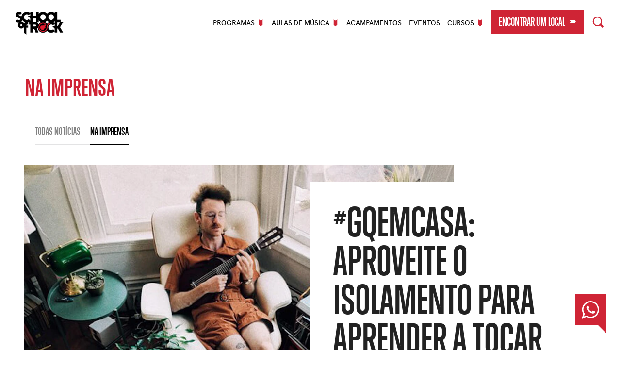

--- FILE ---
content_type: text/html; charset=UTF-8
request_url: https://www.schoolofrock.com.pt/noticias/na-imprensa/gqemcasa-aproveite-o-isolamento-para-aprender-a-tocar-um-instrumento
body_size: 6516
content:
<!doctype html>
<html class="no-js" lang="pt-PT">
    <head>
        <meta charset="utf-8" />
        <meta http-equiv="x-ua-compatible" content="ie=edge" />
        <meta http-equiv="content-language" content="pt-PT" />
        <meta name="viewport" content="width=device-width, initial-scale=1, shrink-to-fit=no" />
        
        <title>#GQemCasa: aproveite o isolamento para aprender a tocar um instrumento</title>
        <meta name="description" content="A pandemia de coronavírus tem muitos em casa, mas você ainda pode dedicar esse tempo a aprender a tocar um instrumento. A School of Rock decidiu criar um ensino a distância." />
        <meta name="keywords" content="" />
        <meta property="og:title" content="#GQemCasa: aproveite o isolamento para aprender a tocar um instrumento" />
        <meta property="og:type" content="article" />
        <meta property="og:url" content="https://www.schoolofrock.com.pt/noticias/na-imprensa/gqemcasa-aproveite-o-isolamento-para-aprender-a-tocar-um-instrumento" />
        <meta property="og:description" content="A pandemia de coronavírus tem muitos em casa, mas você ainda pode dedicar esse tempo a aprender a tocar um instrumento. A School of Rock decidiu criar um ensino a distância." />
        <meta property="og:image" content="https://schoolofrock.imgix.net/img/news-article-hero@2x/avi-naim-uxsu-mrf2cc-unsplash-1589916470.jpg" />
        <meta property="og:site_name" content="School of Rock" />
        <meta property="og:locale" content="pt-PT" />

        <meta property="article:section" content="News" />
        <meta property="article:published_time" content="2020-03-26T00:00:00-07:00" />
        <meta property="article:modified_time" content="2020-03-26T00:00:00-07:00" />
        <meta name="twitter:card" content="summary" />
        <meta name="twitter:site" content="School of Rock" />
        <meta name="twitter:title" content="#GQemCasa: aproveite o isolamento para aprender a tocar um instrumento" />
        <meta name="twitter:description" content="A pandemia de coronavírus tem muitos em casa, mas você ainda pode dedicar esse tempo a aprender a tocar um instrumento. A School of Rock decidiu criar um ensino a distância." />
        <meta name="twitter:creator" content="@SchoolOfRockUSA" />
        <meta name="twitter:image" content="https://schoolofrock.imgix.net/img/news-article-hero@2x/avi-naim-uxsu-mrf2cc-unsplash-1589916470.jpg" />
        <link rel="canonical" href="https://www.schoolofrock.com.pt/noticias/na-imprensa/gqemcasa-aproveite-o-isolamento-para-aprender-a-tocar-um-instrumento" />

        <link rel="apple-touch-icon" sizes="180x180" href="/apple-touch-icon.png" />
        <link rel="icon" type="image/png" sizes="32x32" href="/favicon-32x32.png" />
        <link rel="icon" type="image/png" sizes="16x16" href="/favicon-16x16.png" />
        <link rel="manifest" href="/site.webmanifest" />
        <link rel="mask-icon" href="/safari-pinned-tab.svg" color="#5bbad5" />
        <meta name="msapplication-TileColor" content="#000000" />
        <meta name="theme-color" content="#ffffff" />
        <meta name="google-site-verification" content="UA-3303058-1">
        <meta name="msvalidate.01" content="41DC7D2FD0AA3EB89036AAC936A40B42">

        <link rel="preload" href="https://cdn.schoolofrock.com/6a1b3949f29906aa203025d8e4a5e56683dbde4d/assets/fonts/hkgrotesk-regular-webfont.woff2" as="font" type="font/woff2" crossorigin>
        <link rel="preload" href="https://cdn.schoolofrock.com/6a1b3949f29906aa203025d8e4a5e56683dbde4d/assets/fonts/fontello.woff2?60175190" as="font" type="font/woff" crossorigin>
        <link rel="preload" href="https://cdn.schoolofrock.com/6a1b3949f29906aa203025d8e4a5e56683dbde4d/assets/fonts/hkgrotesk-bold-webfont.woff2" as="font" type="font/woff2" crossorigin>
        <link rel="preload" href="https://cdn.schoolofrock.com/6a1b3949f29906aa203025d8e4a5e56683dbde4d/assets/fonts/hkgrotesk-semibold-webfont.woff2" as="font" type="font/woff2" crossorigin>
        <link rel="preload" href="https://cdn.schoolofrock.com/6a1b3949f29906aa203025d8e4a5e56683dbde4d/assets/fonts/Fonts/1096521/3bcff7a8-9a83-4e38-8331-f2100bdac8a5.woff2" as="font" type="font/woff2" crossorigin>
        <link rel="preload" href="https://cdn.schoolofrock.com/6a1b3949f29906aa203025d8e4a5e56683dbde4d/assets/fonts/Fonts/1096500/90fd0410-c0f9-49c6-b1a8-0f8621c0e42f.woff2" as="font" type="font/woff2" crossorigin>
        <link rel="preload" href="https://cdn.schoolofrock.com/6a1b3949f29906aa203025d8e4a5e56683dbde4d/assets/fonts/hkgrotesk-light-webfont.woff2" as="font" type="font/woff2" crossorigin>

                <!-- Google Tag Manager -->
        <script>(function(w,d,s,l,i){w[l]=w[l]||[];w[l].push({'gtm.start':
        new Date().getTime(),event:'gtm.js'});var f=d.getElementsByTagName(s)[0],
        j=d.createElement(s),dl=l!='dataLayer'?'&l='+l:'';j.async=true;j.src=
        'https://www.googletagmanager.com/gtm.js?id='+i+dl;f.parentNode.insertBefore(j,f);
        })(window,document,'script','dataLayer','GTM-ND5NDMJ');</script>
        <!-- End Google Tag Manager -->
        
        
                <meta name="facebook-domain-verification" content="b0ee2d2mebbzi70tg1s5vdpd086zca" />

        <!-- Meta Pixel Code -->
        <script>
            !function(f,b,e,v,n,t,s)
            {if(f.fbq)return;n=f.fbq=function(){n.callMethod?
                n.callMethod.apply(n,arguments):n.queue.push(arguments)};
                if(!f._fbq)f._fbq=n;n.push=n;n.loaded=!0;n.version='2.0';
                n.queue=[];t=b.createElement(e);t.async=!0;
                t.src=v;s=b.getElementsByTagName(e)[0];
                s.parentNode.insertBefore(t,s)}(window, document,'script',
                'https://connect.facebook.net/en_US/fbevents.js');
            fbq('init', '610057611298916');
            fbq('track', 'PageView');
        </script>
        <noscript><img height="1" width="1" style="display:none"
                       src="https://www.facebook.com/tr?id=610057611298916&ev=PageView&noscript=1"
            /></noscript>
        <!-- End Meta Pixel Code -->
        
        <link rel="stylesheet" href="https://cdn.schoolofrock.com/90f72157da6a4fa31cee29286c2775843b3dd4c2/assets/css/main.css" />

    </head>
    <body>
                <!-- Google Tag Manager (noscript) -->
        <noscript><iframe src="https://www.googletagmanager.com/ns.html?id=GTM-ND5NDMJ"
        height="0" width="0" style="display:none;visibility:hidden"></iframe></noscript>
        <!-- End Google Tag Manager (noscript) -->
        
        <!--[if lte IE 9]>
            <p class="browserupgrade">You are using an <strong>outdated</strong> browser. Please <a href="https://browsehappy.com/">upgrade your browser</a> to improve your experience and security.</p>
        <![endif]-->

        <header class="page-header page-header--dark js-sticky-header">
            <a href="/" class="page-header__logo">
                <img src="https://cdn.schoolofrock.com/90f72157da6a4fa31cee29286c2775843b3dd4c2/assets/img/asset.logo@1x.png" srcset="https://cdn.schoolofrock.com/90f72157da6a4fa31cee29286c2775843b3dd4c2/assets/img/asset.logo@1x.png, https://cdn.schoolofrock.com/90f72157da6a4fa31cee29286c2775843b3dd4c2/assets/img/asset.logo@2x.png 2x, https://cdn.schoolofrock.com/90f72157da6a4fa31cee29286c2775843b3dd4c2/assets/img/asset.logo@3x.png 3x" alt="School of Rock" class="logo-vert logo-vert--white"/>
                <img src="https://cdn.schoolofrock.com/90f72157da6a4fa31cee29286c2775843b3dd4c2/assets/img/asset.black-logo@1x.png" srcset="https://cdn.schoolofrock.com/90f72157da6a4fa31cee29286c2775843b3dd4c2/assets/img/asset.black-logo@1x.png, https://cdn.schoolofrock.com/90f72157da6a4fa31cee29286c2775843b3dd4c2/assets/img/asset.black-logo@2x.png 2x, https://cdn.schoolofrock.com/90f72157da6a4fa31cee29286c2775843b3dd4c2/assets/img/asset.black-logo@3x.png 3x" alt="School of Rock" class="logo-vert logo-vert--black"/>
                <img src="https://cdn.schoolofrock.com/90f72157da6a4fa31cee29286c2775843b3dd4c2/assets/img/asset.logo-horz@1x.png" srcset="https://cdn.schoolofrock.com/90f72157da6a4fa31cee29286c2775843b3dd4c2/assets/img/asset.logo-horz@1x.png, https://cdn.schoolofrock.com/90f72157da6a4fa31cee29286c2775843b3dd4c2/assets/img/asset.logo-horz@2x.png 2x" alt="School of Rock" class="logo-horz">
            </a>
                    <div class="page-header__inner">
                <nav class="page-header-navigation">
                    <ul class="page-header-navigation__list">
                        <li class="page-header-navigation__item">
                            <a href="/programas" class="page-header-navigation__link"><span>Programas<img src="/assets/img/asset.arrow.svg" class="svg dropdown-icon" /></span></a>
                            <nav class="sub-nav">
                                <a href="/programas" class="sub-nav__item sub-nav__item--overview"><span>Visão Geral</span></a>
                                                            <a href="/programas/rock-101" class="sub-nav__item"><span>Rock 101</span></a>
                                                            <a href="/programas/performance" class="sub-nav__item"><span>Performance</span></a>
                                                            <a href="/programas/rookies" class="sub-nav__item"><span>Rookies</span></a>
                                                            <a href="/programas/little-wing" class="sub-nav__item"><span>Little Wing</span></a>
                                                            <a href="/programas/composio" class="sub-nav__item"><span>Composição</span></a>
                                                            <a href="/programas/adult" class="sub-nav__item"><span>Adult</span></a>
                                                            <a href="/programas/recording-production" class="sub-nav__item"><span>Recording & Production</span></a>
                                                            <a href="/programas/house-band" class="sub-nav__item"><span>House Band</span></a>
                                                            <a href="/programas/allstars" class="sub-nav__item"><span>AllStars</span></a>
                                                                                    </nav>
                        </li>
                        <li class="page-header-navigation__item">
                            <a href="/aulas-de-musica" class="page-header-navigation__link"><span>Aulas de Música<img src="/assets/img/asset.arrow.svg" class="svg dropdown-icon" /></span></a>
                            <nav class="sub-nav">
                                <a href="/aulas-de-musica" class="sub-nav__item sub-nav__item--overview"><span>Visão Geral</span></a>
                                                            <a href="/aulas-de-musica/aulas-de-guitarra" class="sub-nav__item">Aulas de Guitarra</a>
                                                            <a href="/aulas-de-musica/aulas-de-bateria" class="sub-nav__item">Aulas de Bateria</a>
                                                            <a href="/aulas-de-musica/aulas-de-canto" class="sub-nav__item">Aulas de Canto</a>
                                                            <a href="/aulas-de-musica/aulas-de-baixo" class="sub-nav__item">Aulas de Baixo</a>
                                                            <a href="/aulas-de-musica/aulas-de-teclado-piano" class="sub-nav__item">Aulas de Teclado & Piano</a>
                                                                                    </nav>
                        </li>
                        <li class="page-header-navigation__item"><a href="/acampamentos-musicais" class="page-header-navigation__link">Acampamentos</a></li>
                        <li class="page-header-navigation__item"><a href="/eventos" class="page-header-navigation__link">Eventos</a></li>
                        <li class="page-header-navigation__item">
                            <a href="/recursos" class="page-header-navigation__link"><span>Cursos<img src="/assets/img/asset.arrow.svg" class="svg dropdown-icon" /></span></a>
                            <nav class="sub-nav sub-nav--right">
                                <a href="/recursos" class="sub-nav__item sub-nav__item--overview"><span>Todos os Cursos</span></a>
                                                            <a href="/recursos/canto" class="sub-nav__item"><span>Canto</span></a>
                                                            <a href="/recursos/teclado" class="sub-nav__item"><span>Teclado</span></a>
                                                            <a href="/recursos/baixo" class="sub-nav__item"><span>Baixo</span></a>
                                                            <a href="/recursos/educao-musical" class="sub-nav__item"><span>Educação musical</span></a>
                                                            <a href="/recursos/indstria-da-msica" class="sub-nav__item"><span>indústria da música</span></a>
                                                        </nav>
                        </li>
                                                <li class="page-header-navigation__item page-header-navigation__item--button"><a href="/localizacoes">Encontrar um local<img src="/assets/img/asset.arrow.svg" class="svg" /></a></li>
                        <li class="page-header-navigation__item page-header-navigation__item--search"><a href="/procurar" class="page-header-navigation__link page-header-navigation__link--search js-search-trigger"><img src="/assets/img/asset.magnifying-glass.svg" class="svg page-header-navigation__search-icon" />Pesquisar</a></li>
                    </ul>
                </nav>
                <form action="/procurar" class="page-header-search" method="get">
                    <img src="/assets/img/asset.magnifying-glass.svg" class="svg page-header-search__icon" />
                    <input type="text" name="term" class="page-header-search__input" />
                    <button type="submit" class="page-header-search__button"><img src="/assets/img/asset.arrow.svg" class="svg" /></button>
                </form>
            </div>
            <a href="#" class="page-header__mobile-nav-toggle"></a>
                </header>
        <div class="page-header-search-bar">
            <form action="/procurar" class="wrapper page-header-search-bar__form" method="get">
                <input type="text" name="term" class="page-header-search-bar__input" />
                <button type="submit" class="page-header-search-bar__button"><img src="/assets/img/asset.arrow.svg" class="svg" /></button>
            </form>
        </div>

    <div class="buffer"></div>

    <div class="content-header content-header--tablet-stack">
        <div class="content-header__text">
                    <h2>Na imprensa</h2>
                </div>
        <div class="content-header__action">
            <nav class="content-navigation">
                <a href="/noticias">Todas  Notícias</a>
                            <a href="/noticias/na-imprensa" class="current-item">Na imprensa</a>
                        </nav>
        </div>
    </div>

    <section class="content-primary-callout">
        <div class="content-primary-callout__image-news">
            <img loading="lazy" srcset="https://schoolofrock.imgix.net/img/news-article-hero@2x/avi-naim-uxsu-mrf2cc-unsplash-1589916470.jpg?auto=format&w=750 750w, https://schoolofrock.imgix.net/img/news-article-hero@2x/avi-naim-uxsu-mrf2cc-unsplash-1589916470.jpg?auto=format&w=1025 1x, https://schoolofrock.imgix.net/img/news-article-hero@2x/avi-naim-uxsu-mrf2cc-unsplash-1589916470.jpg?auto=format 2x" src="https://schoolofrock.imgix.net/img/news-article-hero@2x/avi-naim-uxsu-mrf2cc-unsplash-1589916470.jpg?auto=format&w=750" alt="Que tal um ukulele? (Foto: divulgação)">
        </div>
        <div class="content-primary-callout__content-news">
            <div class="content-primary-callout-text">
                <h1>#GQemCasa: Aproveite o Isolamento para Aprender a Tocar um Instrumento</h1>
            </div>
        </div>
    </section>

    <article class="article article--wider">
        <div class="article-meta">
            <div class="article-meta-info">
                            <span>26/03/2020</span><span>Na imprensa</span>
            </div>
            <div class="article-share">
                <nav class="share">
                    <span>Compartilhar</span>
                                        <a href="https://www.facebook.com/sharer/sharer.php?u=https%3A%2F%2Fwww.schoolofrock.com.pt%2Fnoticias%2Fna-imprensa%2Fgqemcasa-aproveite-o-isolamento-para-aprender-a-tocar-um-instrumento" target="_blank" class="icon-facebook"><span class="visuallyhidden">Facebook</span></a>
                    <a href="https://twitter.com/share?&url=https%3A%2F%2Fwww.schoolofrock.com.pt%2Fnoticias%2Fna-imprensa%2Fgqemcasa-aproveite-o-isolamento-para-aprender-a-tocar-um-instrumento" target="_blank" class="icon-twitter"><span class="visuallyhidden">Twitter</span></a>
                    <!-- <a href="#" class="icon-envelope"><span class="visuallyhidden">Email</span></a> -->
                </nav>
            </div>
        </div>

        <div class="content-module"><h2>O show tem que continuar!</h2>
<p>A pandemia do novo coronav&iacute;rus afetou o mundo de diversas maneiras, inclusive quando falamos de ensino. Mas quem disse que voc&ecirc; n&atilde;o pode aproveitar esse tempo em casa para aprender a tocar um instrumento? Por isso, a School of Rock resolveu criar um ensino &agrave; dist&acirc;ncia para n&atilde;o deixar o show parar.</p>
<p>Al&eacute;m das aulas online, tamb&eacute;m &eacute; poss&iacute;vel montar uma apresenta&ccedil;&atilde;o no final do m&oacute;dulo. "A banda virtual &eacute; outra experi&ecirc;ncia na qual apostamos para unir os alunos da School em um projeto colaborativo remoto. Escolhemos tr&ecirc;s m&uacute;sicas para que todos ensaiem. Cada aluno mandar&aacute; uma grava&ccedil;&atilde;o de sua &lsquo;parte&rsquo; instrumental. O resultado ser&aacute; um v&iacute;deo clipe coletivo que ser&aacute; publicado nas redes sociais da escola", disse Paulo Portela, CEO da Master Franqueadora da School of Rock no Brasil.&nbsp;</p>
<p><strong>Se voc&ecirc; curtiu a ideia, Vin&iacute;cius Preisser de Godoy e Silva, professor de teclado na School Of Rock, d&aacute; algumas dicas para come&ccedil;ar a ser um instrumentista mesmo dentro de casa:</strong></p>
<h4>1 - AMBIENTE</h4>
<p>Escolha</p>
<p>um ambiente bem iluminado e silencioso para fazer as aulas, mas cuidado com os locais confort&aacute;veis demais: voc&ecirc; tem que estar alerta para as aulas.</p>
<h4>2 - &nbsp;FOCO</h4>
<p>Tenha foco, como a aula est&aacute; sendo por v&iacute;deo, voc&ecirc; ir&aacute; precisar ter mais aten&ccedil;&atilde;o, ficar 100% atento ao que o professor fala e mostra.</p>
<h4>3 - PARTICIPA&Ccedil;&Atilde;O</h4>
<p>Seja participativo, interagir com o professor &eacute; essencial. Mesmo por v&iacute;deo, a comunica&ccedil;&atilde;o &eacute; importante.</p>
<h4>4 - QUESTIONE</h4>
<p>Sempre pergunte, questione, busque entender o que voc&ecirc; est&aacute; tocando. No decorrer das aulas anote suas d&uacute;vidas, coisas que voc&ecirc; gostaria de saber sobre m&uacute;sica, instrumentos musicais, artistas, etc.</p>
<h4>5 - PRATIQUE</h4>
<p>Coloque em pr&aacute;tica o que voc&ecirc; j&aacute; estava estudando, o que voc&ecirc; acabou de aprender. Use seu tempo livre para estar mais em contato com a m&uacute;sica.</p>
<p>&nbsp;</p>
<p><a title="globo.com" href="https://gq.globo.com/Cultura/noticia/2020/03/gqemcasa-aproveite-o-isolamento-para-aprender-tocar-um-instrumento.html" target="_blank">Clique aqui</a> para ler o artigo completo sobre GQ.</p></div>
    </article>

        <ol class="breadcrumb" itemscope itemtype="http://schema.org/BreadcrumbList">
                  <li itemprop="itemListElement" itemscope itemtype="http://schema.org/ListItem" class="breadcrumb__item">
            <a itemprop="item" href="/" class="breadcrumb__link">
                <span itemprop="name">Página Inicial</span>
            </a>
            <meta itemprop="position" content="1" />
          </li>
                  <li itemprop="itemListElement" itemscope itemtype="http://schema.org/ListItem" class="breadcrumb__item">
            <a itemprop="item" href="/noticias" class="breadcrumb__link">
                <span itemprop="name">Notícias</span>
            </a>
            <meta itemprop="position" content="2" />
          </li>
                  <li itemprop="itemListElement" itemscope itemtype="http://schema.org/ListItem" class="breadcrumb__item">
            <a itemprop="item" href="/noticias/na-imprensa" class="breadcrumb__link">
                <span itemprop="name">Na imprensa</span>
            </a>
            <meta itemprop="position" content="3" />
          </li>
                  <li itemprop="itemListElement" itemscope itemtype="http://schema.org/ListItem" class="breadcrumb__item">
            <a itemprop="item" href="/noticias/na-imprensa/gqemcasa-aproveite-o-isolamento-para-aprender-a-tocar-um-instrumento" class="breadcrumb__link">
                <span itemprop="name">#GQemCasa: Aproveite o Isolamento para Aprender a Tocar um Instrumento</span>
            </a>
            <meta itemprop="position" content="4" />
          </li>
                </ol>

        <footer class="page-footer">
            <div class="clearfix wrapper page-footer__inner">
                <div class="page-footer__column page-footer__column--center page-footer__column--push-down tablet-flex"><img src="/assets/img/asset.logo-knockout.svg" class="svg page-footer__logo" />
                    <a href="tel:+351912991686" class="button button--full-red tel-btn">+351 912 991 686 <img src="/assets/img/asset.arrow.svg" class="svg" /></a>
                </div>
                <div class="page-footer__column">
                    <div class="page-footer__title"><a href="/programas">Programas</a></div>
                    <nav class="page-footer__nav">
                        <ul class="page-footer__list page-footer__list--large">
                                                    <li class="page-footer__item"><a href="/programas/rock-101" class="page-footer__link">Rock 101</a></li>
                                                    <li class="page-footer__item"><a href="/programas/performance" class="page-footer__link">Performance</a></li>
                                                    <li class="page-footer__item"><a href="/programas/rookies" class="page-footer__link">Rookies</a></li>
                                                    <li class="page-footer__item"><a href="/programas/little-wing" class="page-footer__link">Little Wing</a></li>
                                                    <li class="page-footer__item"><a href="/programas/composio" class="page-footer__link">Composição</a></li>
                                                    <li class="page-footer__item"><a href="/programas/adult" class="page-footer__link">Adult</a></li>
                                                    <li class="page-footer__item"><a href="/programas/recording-production" class="page-footer__link">Recording & Production</a></li>
                                                    <li class="page-footer__item"><a href="/programas/house-band" class="page-footer__link">House Band</a></li>
                                                    <li class="page-footer__item"><a href="/programas/allstars" class="page-footer__link">AllStars</a></li>
                                                                        </ul>
                    </nav>
                </div>
                <div class="page-footer__column">
                    <div class="page-footer__title"><a href="/aulas-de-musica">Aulas de Música</a></div>
                    <nav class="page-footer__nav">
                        <ul class="page-footer__list page-footer__list--large">
                                                    <li class="page-footer__item"><a href="/aulas-de-musica/aulas-de-guitarra" class="page-footer__link">Aulas de Guitarra</a></li>
                                                    <li class="page-footer__item"><a href="/aulas-de-musica/aulas-de-bateria" class="page-footer__link">Aulas de Bateria</a></li>
                                                    <li class="page-footer__item"><a href="/aulas-de-musica/aulas-de-canto" class="page-footer__link">Aulas de Canto</a></li>
                                                    <li class="page-footer__item"><a href="/aulas-de-musica/aulas-de-baixo" class="page-footer__link">Aulas de Baixo</a></li>
                                                    <li class="page-footer__item"><a href="/aulas-de-musica/aulas-de-teclado-piano" class="page-footer__link">Aulas de Teclado & Piano</a></li>
                                                                        </ul>
                    </nav>
                </div>
                <div class="page-footer__column page-footer__column--pull-up">
                    <nav class="page-footer__nav">
                        <ul class="page-footer__list">
                            <li class="page-footer__item"><a href="/acampamentos-musicais" class="page-footer__link">Cursos de férias + Workshops</a></li>
                            <li class="page-footer__item"><a href="/localizacoes" class="page-footer__link">Localizações</a></li>
                            <li class="page-footer__item"><a href="/eventos" class="page-footer__link">Eventos</a></li>
                            <li class="page-footer__item"><a href="/noticias" class="page-footer__link">Novidades</a></li>
                            <li class="page-footer__item"><a href="/recursos" class="page-footer__link">Cursos</a></li>
                            <li class="page-footer__item"><a href="/empresa" class="page-footer__link">Empresa</a></li>
                        </ul>
                    </nav>
                </div>
                <div class="page-footer__column page-footer__column--pull-up">
                    <nav class="page-footer__nav">
                        <ul class="page-footer__list">
                                                        <li class="page-footer__item"><a href="/parceiros" class="page-footer__link">Parceiros</a></li>
                            <li class="page-footer__item"><a href="/carreiras" class="page-footer__link">Carreiras</a></li>
                            <li class="page-footer__item"><a href="/empresa#contact" class="page-footer__link">Contato</a></li>
                            <li class="page-footer__item"><a href="/politica-de-privacidade" class="page-footer__link">Política de Privacidade</a></li>
                            <li class="page-footer__item"><a href="https://app.convercent.com/pt-pt/Anonymous/IssueIntake/LandingPage/7f9549d9-3e78-e511-8120-00155d623368" target="_blank" class="page-footer__link">Ambiente Seguro</a></li>
                                                    </ul>
                    </nav>
                </div>
                <div class="page-footer__column page-footer__column--center page-footer__column--push-down">
                                    <a href="https://api.whatsapp.com/send/?phone=351911865187&text&type=phone_number&app_absent=0" class="button button--full-red button--remove-padding-mobile page-footer__button page-footer__button--phone-number page-footer__button--whatsapp"><img src="/assets/img/asset.whatsapp-white.svg" class="svg whatsapp" /><img src="/assets/img/asset.arrow.svg" class="svg" /></a>
                                    <a href="tel:+351912991686" class="button button--full-red button--remove-padding-mobile page-footer__button page-footer__button--phone-number">+351 912 991 686<img src="/assets/img/asset.arrow.svg" class="svg" /></a>
                                        <p class="page-footer__note">Entre em contacto para tornar-se um franchisado</p>
                                        
                    <div class="page-footer__social" itemscope itemtype="http://schema.org/Organization">
                        <link itemprop="url" href="https://www.schoolofrock.com.pt/">
                        <meta itemprop="name" content="School of Rock">
                        <a href="https://www.facebook.com/Schoolofrockportugal/" target="_blank" itemprop="sameAs" class="icon-facebook"><span class="visuallyhidden">Facebook</span></a>
<!--                        <a href="https://twitter.com/sorportugal" target="_blank" itemprop="sameAs" class="icon-twitter"><span class="visuallyhidden">--><!--</span></a>-->
                        <a href="https://www.instagram.com/schoolofrockportugal/" target="_blank" itemprop="sameAs" class="icon-instagram"><span class="visuallyhidden">Instagram</span></a>
                        <a href="https://www.youtube.com/user/SchoolofRockUSA" target="_blank" itemprop="sameAs" class="icon-youtube-play"><span class="visuallyhidden">YouTube</span></a>
                        <a href="https://www.linkedin.com/company/school-of-rock/" target="_blank" itemprop="sameAs" class="icon-linkedin"><span class="visuallyhidden">LinkedIn</span></a>
                    </div>
                    <div class="page-footer__copyright">&copy; 2026 School of Rock LLC. Todos os direitos reservados.</div>

                                    <div style="text-align: center; margin: 20px 0 0;">
                        <a href="https://www.livroreclamacoes.pt/inicio" target="_blank"><img src="https://cdn.schoolofrock.com/90f72157da6a4fa31cee29286c2775843b3dd4c2/assets/img/asset.pt-footer.png" /></a>
                    </div>
                                </div>
            </div>
        </footer>


        <div class="whatsapp-badge">
            <div class="whatsapp-badge__inner">
                <a href="#" class="whatsapp-badge__toggle"></a>
                <div class="whatsapp-badge__content">
                    <a href="#" class="whatsapp-badge__close"><img src="/assets/img/asset.cross.svg" class="svg" /></a>
                    <img src="assets/img/asset.whatsapp-black.svg" class="svg whatsapp" />
                    Seja bem vindo(a) a School of Rock! A sua jornada musical começa agora. Queremos saber mais sobre você, para te guiar em uma experiência diferente de tudo que já viu!                    <a href="https://api.whatsapp.com/send/?phone=351911865187&text&type=phone_number&app_absent=0" target="_blank" class="button button--red">Whatsapp<img src="/assets/img/asset.arrow.svg" class="svg" /></a>
                </div>
            </div>
        </div>

        <script src="https://cdn.schoolofrock.com/90f72157da6a4fa31cee29286c2775843b3dd4c2/assets/js/vendor/modernizr-custom.js" data-ot-ignore></script>
        <script src="https://code.jquery.com/jquery-3.3.1.min.js" integrity="sha384-tsQFqpEReu7ZLhBV2VZlAu7zcOV+rXbYlF2cqB8txI/8aZajjp4Bqd+V6D5IgvKT" crossorigin="anonymous" data-ot-ignore></script>
        <script src="https://www.google.com/recaptcha/api.js" async defer data-ot-ignore></script>


        <script src="https://www.google.com/recaptcha/api.js?render=6LfyBy8jAAAAAKiIJXI3-IqZM95W_AmbFkwPx__H" data-ot-ignore></script>

        <script src="https://cdn.schoolofrock.com/90f72157da6a4fa31cee29286c2775843b3dd4c2/assets/js/translations/pt.js" data-ot-ignore></script>
        <script src="https://cdn.schoolofrock.com/90f72157da6a4fa31cee29286c2775843b3dd4c2/assets/js/plugins.js" data-ot-ignore></script>
        <script src="https://cdn.schoolofrock.com/90f72157da6a4fa31cee29286c2775843b3dd4c2/assets/js/modules.js" data-ot-ignore></script>
        <script src="https://cdn.schoolofrock.com/90f72157da6a4fa31cee29286c2775843b3dd4c2/assets/js/templates.js" data-ot-ignore></script>
        <script src="https://cdn.schoolofrock.com/90f72157da6a4fa31cee29286c2775843b3dd4c2/assets/js/main.js" data-ot-ignore></script>


        <!-- Start of HubSpot Embed Code -->
        <script type="text/javascript" id="hs-script-loader" async defer src="//js.hs-scripts.com/6841203.js"></script>
        <!-- End of HubSpot Embed Code -->

        <script src="https://cdnjs.cloudflare.com/ajax/libs/fancybox/3.3.5/jquery.fancybox.min.js" data-ot-ignore></script>    </body>
</html>

--- FILE ---
content_type: text/html; charset=UTF-8
request_url: https://www.schoolofrock.com.pt/noticias/na-imprensa/assets/img/asset.whatsapp-black.svg
body_size: 5937
content:
<!doctype html>
<html class="no-js" lang="pt-PT">
    <head>
        <meta charset="utf-8" />
        <meta http-equiv="x-ua-compatible" content="ie=edge" />
        <meta http-equiv="content-language" content="pt-PT" />
        <meta name="viewport" content="width=device-width, initial-scale=1, shrink-to-fit=no" />
        
        <title>School of Rock l Notícias</title>
        <meta name="description" content="Leia os artigos mais recentes sobre os nossos alunos, equipa e estrutura! Veja as nossas apresentações e leia as notícias sobre as novas franquias da School of Rock, espetáculos, digressões e vídeos." />
        <meta name="keywords" content="school of Rock notícias, school of Rock na imprensa, school of Rock press release, notícias sobre school of Rock, school of Rock histórias, school of rock últimas notícias" />
        <meta property="og:title" content="School of Rock l Notícias" />
        <meta property="og:type" content="website" />
        <meta property="og:url" content="https://www.schoolofrock.com.pt/noticias/na-imprensa/assets/img/asset.whatsapp-black.svg" />
        <meta property="og:description" content="Leia os artigos mais recentes sobre os nossos alunos, equipa e estrutura! Veja as nossas apresentações e leia as notícias sobre as novas franquias da School of Rock, espetáculos, digressões e vídeos." />
        <meta property="og:image" content="https://cdn.schoolofrock.com/90f72157da6a4fa31cee29286c2775843b3dd4c2/assets/img/ogimage.jpg" />
        <meta property="og:site_name" content="School of Rock" />
        <meta property="og:locale" content="pt-PT" />

        <link rel="canonical" href="https://www.schoolofrock.com.pt/noticias/na-imprensa/assets/img/asset.whatsapp-black.svg" />
            <link rel="alternate" href="https://www.schoolofrock.comnews" hreflang="en" />
            <link rel="alternate" href="https://www.schoolofrock.com.twnews" hreflang="zh-TW" />
            <link rel="alternate" href="https://www.schoolofrock.com.brnoticias" hreflang="pt-BR" />
            <link rel="alternate" href="https://www.schoolofrock.com.ptnoticias" hreflang="pt-PT" />
            <link rel="alternate" href="https://www.schoolofrock.com.ptnoticias" hreflang="pt" />
            <link rel="alternate" href="https://www.schoolofrock.esnoticias" hreflang="es" />

        <link rel="apple-touch-icon" sizes="180x180" href="/apple-touch-icon.png" />
        <link rel="icon" type="image/png" sizes="32x32" href="/favicon-32x32.png" />
        <link rel="icon" type="image/png" sizes="16x16" href="/favicon-16x16.png" />
        <link rel="manifest" href="/site.webmanifest" />
        <link rel="mask-icon" href="/safari-pinned-tab.svg" color="#5bbad5" />
        <meta name="msapplication-TileColor" content="#000000" />
        <meta name="theme-color" content="#ffffff" />
        <meta name="google-site-verification" content="UA-3303058-1">
        <meta name="msvalidate.01" content="41DC7D2FD0AA3EB89036AAC936A40B42">

        <link rel="preload" href="https://cdn.schoolofrock.com/6a1b3949f29906aa203025d8e4a5e56683dbde4d/assets/fonts/hkgrotesk-regular-webfont.woff2" as="font" type="font/woff2" crossorigin>
        <link rel="preload" href="https://cdn.schoolofrock.com/6a1b3949f29906aa203025d8e4a5e56683dbde4d/assets/fonts/fontello.woff2?60175190" as="font" type="font/woff" crossorigin>
        <link rel="preload" href="https://cdn.schoolofrock.com/6a1b3949f29906aa203025d8e4a5e56683dbde4d/assets/fonts/hkgrotesk-bold-webfont.woff2" as="font" type="font/woff2" crossorigin>
        <link rel="preload" href="https://cdn.schoolofrock.com/6a1b3949f29906aa203025d8e4a5e56683dbde4d/assets/fonts/hkgrotesk-semibold-webfont.woff2" as="font" type="font/woff2" crossorigin>
        <link rel="preload" href="https://cdn.schoolofrock.com/6a1b3949f29906aa203025d8e4a5e56683dbde4d/assets/fonts/Fonts/1096521/3bcff7a8-9a83-4e38-8331-f2100bdac8a5.woff2" as="font" type="font/woff2" crossorigin>
        <link rel="preload" href="https://cdn.schoolofrock.com/6a1b3949f29906aa203025d8e4a5e56683dbde4d/assets/fonts/Fonts/1096500/90fd0410-c0f9-49c6-b1a8-0f8621c0e42f.woff2" as="font" type="font/woff2" crossorigin>
        <link rel="preload" href="https://cdn.schoolofrock.com/6a1b3949f29906aa203025d8e4a5e56683dbde4d/assets/fonts/hkgrotesk-light-webfont.woff2" as="font" type="font/woff2" crossorigin>

                <!-- Google Tag Manager -->
        <script>(function(w,d,s,l,i){w[l]=w[l]||[];w[l].push({'gtm.start':
        new Date().getTime(),event:'gtm.js'});var f=d.getElementsByTagName(s)[0],
        j=d.createElement(s),dl=l!='dataLayer'?'&l='+l:'';j.async=true;j.src=
        'https://www.googletagmanager.com/gtm.js?id='+i+dl;f.parentNode.insertBefore(j,f);
        })(window,document,'script','dataLayer','GTM-ND5NDMJ');</script>
        <!-- End Google Tag Manager -->
        
        
                <meta name="facebook-domain-verification" content="b0ee2d2mebbzi70tg1s5vdpd086zca" />

        <!-- Meta Pixel Code -->
        <script>
            !function(f,b,e,v,n,t,s)
            {if(f.fbq)return;n=f.fbq=function(){n.callMethod?
                n.callMethod.apply(n,arguments):n.queue.push(arguments)};
                if(!f._fbq)f._fbq=n;n.push=n;n.loaded=!0;n.version='2.0';
                n.queue=[];t=b.createElement(e);t.async=!0;
                t.src=v;s=b.getElementsByTagName(e)[0];
                s.parentNode.insertBefore(t,s)}(window, document,'script',
                'https://connect.facebook.net/en_US/fbevents.js');
            fbq('init', '610057611298916');
            fbq('track', 'PageView');
        </script>
        <noscript><img height="1" width="1" style="display:none"
                       src="https://www.facebook.com/tr?id=610057611298916&ev=PageView&noscript=1"
            /></noscript>
        <!-- End Meta Pixel Code -->
        
        <link rel="stylesheet" href="https://cdn.schoolofrock.com/90f72157da6a4fa31cee29286c2775843b3dd4c2/assets/css/main.css" />

    </head>
    <body>
                <!-- Google Tag Manager (noscript) -->
        <noscript><iframe src="https://www.googletagmanager.com/ns.html?id=GTM-ND5NDMJ"
        height="0" width="0" style="display:none;visibility:hidden"></iframe></noscript>
        <!-- End Google Tag Manager (noscript) -->
        
        <!--[if lte IE 9]>
            <p class="browserupgrade">You are using an <strong>outdated</strong> browser. Please <a href="https://browsehappy.com/">upgrade your browser</a> to improve your experience and security.</p>
        <![endif]-->

        <header class="page-header page-header--dark js-sticky-header">
            <a href="/" class="page-header__logo">
                <img src="https://cdn.schoolofrock.com/90f72157da6a4fa31cee29286c2775843b3dd4c2/assets/img/asset.logo@1x.png" srcset="https://cdn.schoolofrock.com/90f72157da6a4fa31cee29286c2775843b3dd4c2/assets/img/asset.logo@1x.png, https://cdn.schoolofrock.com/90f72157da6a4fa31cee29286c2775843b3dd4c2/assets/img/asset.logo@2x.png 2x, https://cdn.schoolofrock.com/90f72157da6a4fa31cee29286c2775843b3dd4c2/assets/img/asset.logo@3x.png 3x" alt="School of Rock" class="logo-vert logo-vert--white"/>
                <img src="https://cdn.schoolofrock.com/90f72157da6a4fa31cee29286c2775843b3dd4c2/assets/img/asset.black-logo@1x.png" srcset="https://cdn.schoolofrock.com/90f72157da6a4fa31cee29286c2775843b3dd4c2/assets/img/asset.black-logo@1x.png, https://cdn.schoolofrock.com/90f72157da6a4fa31cee29286c2775843b3dd4c2/assets/img/asset.black-logo@2x.png 2x, https://cdn.schoolofrock.com/90f72157da6a4fa31cee29286c2775843b3dd4c2/assets/img/asset.black-logo@3x.png 3x" alt="School of Rock" class="logo-vert logo-vert--black"/>
                <img src="https://cdn.schoolofrock.com/90f72157da6a4fa31cee29286c2775843b3dd4c2/assets/img/asset.logo-horz@1x.png" srcset="https://cdn.schoolofrock.com/90f72157da6a4fa31cee29286c2775843b3dd4c2/assets/img/asset.logo-horz@1x.png, https://cdn.schoolofrock.com/90f72157da6a4fa31cee29286c2775843b3dd4c2/assets/img/asset.logo-horz@2x.png 2x" alt="School of Rock" class="logo-horz">
            </a>
                    <div class="page-header__inner">
                <nav class="page-header-navigation">
                    <ul class="page-header-navigation__list">
                        <li class="page-header-navigation__item">
                            <a href="/programas" class="page-header-navigation__link"><span>Programas<img src="/assets/img/asset.arrow.svg" class="svg dropdown-icon" /></span></a>
                            <nav class="sub-nav">
                                <a href="/programas" class="sub-nav__item sub-nav__item--overview"><span>Visão Geral</span></a>
                                                            <a href="/programas/rock-101" class="sub-nav__item"><span>Rock 101</span></a>
                                                            <a href="/programas/performance" class="sub-nav__item"><span>Performance</span></a>
                                                            <a href="/programas/rookies" class="sub-nav__item"><span>Rookies</span></a>
                                                            <a href="/programas/little-wing" class="sub-nav__item"><span>Little Wing</span></a>
                                                            <a href="/programas/composio" class="sub-nav__item"><span>Composição</span></a>
                                                            <a href="/programas/adult" class="sub-nav__item"><span>Adult</span></a>
                                                            <a href="/programas/recording-production" class="sub-nav__item"><span>Recording & Production</span></a>
                                                            <a href="/programas/house-band" class="sub-nav__item"><span>House Band</span></a>
                                                            <a href="/programas/allstars" class="sub-nav__item"><span>AllStars</span></a>
                                                                                    </nav>
                        </li>
                        <li class="page-header-navigation__item">
                            <a href="/aulas-de-musica" class="page-header-navigation__link"><span>Aulas de Música<img src="/assets/img/asset.arrow.svg" class="svg dropdown-icon" /></span></a>
                            <nav class="sub-nav">
                                <a href="/aulas-de-musica" class="sub-nav__item sub-nav__item--overview"><span>Visão Geral</span></a>
                                                            <a href="/aulas-de-musica/aulas-de-guitarra" class="sub-nav__item">Aulas de Guitarra</a>
                                                            <a href="/aulas-de-musica/aulas-de-bateria" class="sub-nav__item">Aulas de Bateria</a>
                                                            <a href="/aulas-de-musica/aulas-de-canto" class="sub-nav__item">Aulas de Canto</a>
                                                            <a href="/aulas-de-musica/aulas-de-baixo" class="sub-nav__item">Aulas de Baixo</a>
                                                            <a href="/aulas-de-musica/aulas-de-teclado-piano" class="sub-nav__item">Aulas de Teclado & Piano</a>
                                                                                    </nav>
                        </li>
                        <li class="page-header-navigation__item"><a href="/acampamentos-musicais" class="page-header-navigation__link">Acampamentos</a></li>
                        <li class="page-header-navigation__item"><a href="/eventos" class="page-header-navigation__link">Eventos</a></li>
                        <li class="page-header-navigation__item">
                            <a href="/recursos" class="page-header-navigation__link"><span>Cursos<img src="/assets/img/asset.arrow.svg" class="svg dropdown-icon" /></span></a>
                            <nav class="sub-nav sub-nav--right">
                                <a href="/recursos" class="sub-nav__item sub-nav__item--overview"><span>Todos os Cursos</span></a>
                                                            <a href="/recursos/canto" class="sub-nav__item"><span>Canto</span></a>
                                                            <a href="/recursos/teclado" class="sub-nav__item"><span>Teclado</span></a>
                                                            <a href="/recursos/baixo" class="sub-nav__item"><span>Baixo</span></a>
                                                            <a href="/recursos/educao-musical" class="sub-nav__item"><span>Educação musical</span></a>
                                                            <a href="/recursos/indstria-da-msica" class="sub-nav__item"><span>indústria da música</span></a>
                                                        </nav>
                        </li>
                                                <li class="page-header-navigation__item page-header-navigation__item--button"><a href="/localizacoes">Encontrar um local<img src="/assets/img/asset.arrow.svg" class="svg" /></a></li>
                        <li class="page-header-navigation__item page-header-navigation__item--search"><a href="/procurar" class="page-header-navigation__link page-header-navigation__link--search js-search-trigger"><img src="/assets/img/asset.magnifying-glass.svg" class="svg page-header-navigation__search-icon" />Pesquisar</a></li>
                    </ul>
                </nav>
                <form action="/procurar" class="page-header-search" method="get">
                    <img src="/assets/img/asset.magnifying-glass.svg" class="svg page-header-search__icon" />
                    <input type="text" name="term" class="page-header-search__input" />
                    <button type="submit" class="page-header-search__button"><img src="/assets/img/asset.arrow.svg" class="svg" /></button>
                </form>
            </div>
            <a href="#" class="page-header__mobile-nav-toggle"></a>
                </header>
        <div class="page-header-search-bar">
            <form action="/procurar" class="wrapper page-header-search-bar__form" method="get">
                <input type="text" name="term" class="page-header-search-bar__input" />
                <button type="submit" class="page-header-search-bar__button"><img src="/assets/img/asset.arrow.svg" class="svg" /></button>
            </form>
        </div>

    <div class="buffer"></div>

    <div class="content-header content-header--tablet-stack">

        <div class="content-header__text">
                    <h1>Notícias</h1>
            <p></p>
                </div>
        <div class="content-header__action">
            <nav class="content-navigation">
                <a href="/noticias" class="current-item">Todas  Notícias</a>
                            <a href="/noticias/na-imprensa">Na imprensa</a>
                        </nav>
            <select class="skinned-select content-header__action__select">
                <option value="/noticias" selected="selected">Todas  Notícias</option>
                            <option value="/noticias/na-imprensa">Na imprensa</option>
                        </select>
        </div>
    </div>

        <div class="article-feed">
        <div class="js-articles" data-type="1" data-category="0" data-image-folder="https://schoolofrock.imgix.net/img/news-article-thumbnail/" data-page="1">
                    <a href="/noticias/na-imprensa/gqemcasa-aproveite-o-isolamento-para-aprender-a-tocar-um-instrumento" class="article-link">
                <article class="article-item">
                    <div class="article-item__image">
                        <img loading="lazy" src="https://schoolofrock.imgix.net/img/news-article-thumbnail/avi-naim-uxsu-mrf2cc-unsplash-1589916470.jpg?auto=format" alt="Que tal um ukulele? (Foto: divulgação)">
                    </div>
                    <div class="article-item__content">
                        <div class="article-item-content-text">
                                                    <div class="article-item-meta">26/03/2020</div>
                                                    <h2 class="article-item-title">#GQemCasa: Aproveite o Isolamento para Aprender a Tocar um Instrumento</h2>
                            <div class="article-item-excerpt">
                                <p>A pandemia do novo coronavírus afetou o mundo de diversas maneiras, inclusive quando falamos de ensino. Mas quem disse que você não pode aproveitar esse tempo em casa para aprender a tocar um instrumento? Por isso, a School of Rock resolveu criar um ensino à distância para não deixar o show parar.</p>
                            </div>
                            <span class="link">Leia Mais<img src="/assets/img/asset.arrow.svg" class="svg" /></span>
                        </div>
                    </div>
                </article>
            </a>
                </div>

        <nav class="pagination">
            <a href="?p=1" class="pagination__arrow pagination__arrow--prev"></a>
            <a href="?p=1" class="pagination__current">1</a>
                                                        
                        <a href="?p=1" class="pagination__arrow pagination__arrow--next"></a>
        </nav>

    </div>

        <ol class="breadcrumb" itemscope itemtype="http://schema.org/BreadcrumbList">
                  <li itemprop="itemListElement" itemscope itemtype="http://schema.org/ListItem" class="breadcrumb__item">
            <a itemprop="item" href="/" class="breadcrumb__link">
                <span itemprop="name">Página Inicial</span>
            </a>
            <meta itemprop="position" content="1" />
          </li>
                  <li itemprop="itemListElement" itemscope itemtype="http://schema.org/ListItem" class="breadcrumb__item">
            <a itemprop="item" href="/noticias" class="breadcrumb__link">
                <span itemprop="name">Notícias</span>
            </a>
            <meta itemprop="position" content="2" />
          </li>
                </ol>

        <footer class="page-footer">
            <div class="clearfix wrapper page-footer__inner">
                <div class="page-footer__column page-footer__column--center page-footer__column--push-down tablet-flex"><img src="/assets/img/asset.logo-knockout.svg" class="svg page-footer__logo" />
                    <a href="tel:+351912991686" class="button button--full-red tel-btn">+351 912 991 686 <img src="/assets/img/asset.arrow.svg" class="svg" /></a>
                </div>
                <div class="page-footer__column">
                    <div class="page-footer__title"><a href="/programas">Programas</a></div>
                    <nav class="page-footer__nav">
                        <ul class="page-footer__list page-footer__list--large">
                                                    <li class="page-footer__item"><a href="/programas/rock-101" class="page-footer__link">Rock 101</a></li>
                                                    <li class="page-footer__item"><a href="/programas/performance" class="page-footer__link">Performance</a></li>
                                                    <li class="page-footer__item"><a href="/programas/rookies" class="page-footer__link">Rookies</a></li>
                                                    <li class="page-footer__item"><a href="/programas/little-wing" class="page-footer__link">Little Wing</a></li>
                                                    <li class="page-footer__item"><a href="/programas/composio" class="page-footer__link">Composição</a></li>
                                                    <li class="page-footer__item"><a href="/programas/adult" class="page-footer__link">Adult</a></li>
                                                    <li class="page-footer__item"><a href="/programas/recording-production" class="page-footer__link">Recording & Production</a></li>
                                                    <li class="page-footer__item"><a href="/programas/house-band" class="page-footer__link">House Band</a></li>
                                                    <li class="page-footer__item"><a href="/programas/allstars" class="page-footer__link">AllStars</a></li>
                                                                        </ul>
                    </nav>
                </div>
                <div class="page-footer__column">
                    <div class="page-footer__title"><a href="/aulas-de-musica">Aulas de Música</a></div>
                    <nav class="page-footer__nav">
                        <ul class="page-footer__list page-footer__list--large">
                                                    <li class="page-footer__item"><a href="/aulas-de-musica/aulas-de-guitarra" class="page-footer__link">Aulas de Guitarra</a></li>
                                                    <li class="page-footer__item"><a href="/aulas-de-musica/aulas-de-bateria" class="page-footer__link">Aulas de Bateria</a></li>
                                                    <li class="page-footer__item"><a href="/aulas-de-musica/aulas-de-canto" class="page-footer__link">Aulas de Canto</a></li>
                                                    <li class="page-footer__item"><a href="/aulas-de-musica/aulas-de-baixo" class="page-footer__link">Aulas de Baixo</a></li>
                                                    <li class="page-footer__item"><a href="/aulas-de-musica/aulas-de-teclado-piano" class="page-footer__link">Aulas de Teclado & Piano</a></li>
                                                                        </ul>
                    </nav>
                </div>
                <div class="page-footer__column page-footer__column--pull-up">
                    <nav class="page-footer__nav">
                        <ul class="page-footer__list">
                            <li class="page-footer__item"><a href="/acampamentos-musicais" class="page-footer__link">Cursos de férias + Workshops</a></li>
                            <li class="page-footer__item"><a href="/localizacoes" class="page-footer__link">Localizações</a></li>
                            <li class="page-footer__item"><a href="/eventos" class="page-footer__link">Eventos</a></li>
                            <li class="page-footer__item"><a href="/noticias" class="page-footer__link">Novidades</a></li>
                            <li class="page-footer__item"><a href="/recursos" class="page-footer__link">Cursos</a></li>
                            <li class="page-footer__item"><a href="/empresa" class="page-footer__link">Empresa</a></li>
                        </ul>
                    </nav>
                </div>
                <div class="page-footer__column page-footer__column--pull-up">
                    <nav class="page-footer__nav">
                        <ul class="page-footer__list">
                                                        <li class="page-footer__item"><a href="/parceiros" class="page-footer__link">Parceiros</a></li>
                            <li class="page-footer__item"><a href="/carreiras" class="page-footer__link">Carreiras</a></li>
                            <li class="page-footer__item"><a href="/empresa#contact" class="page-footer__link">Contato</a></li>
                            <li class="page-footer__item"><a href="/politica-de-privacidade" class="page-footer__link">Política de Privacidade</a></li>
                            <li class="page-footer__item"><a href="https://app.convercent.com/pt-pt/Anonymous/IssueIntake/LandingPage/7f9549d9-3e78-e511-8120-00155d623368" target="_blank" class="page-footer__link">Ambiente Seguro</a></li>
                                                    </ul>
                    </nav>
                </div>
                <div class="page-footer__column page-footer__column--center page-footer__column--push-down">
                                    <a href="https://api.whatsapp.com/send/?phone=351911865187&text&type=phone_number&app_absent=0" class="button button--full-red button--remove-padding-mobile page-footer__button page-footer__button--phone-number page-footer__button--whatsapp"><img src="/assets/img/asset.whatsapp-white.svg" class="svg whatsapp" /><img src="/assets/img/asset.arrow.svg" class="svg" /></a>
                                    <a href="tel:+351912991686" class="button button--full-red button--remove-padding-mobile page-footer__button page-footer__button--phone-number">+351 912 991 686<img src="/assets/img/asset.arrow.svg" class="svg" /></a>
                                        <p class="page-footer__note">Entre em contacto para tornar-se um franchisado</p>
                                        
                    <div class="page-footer__social" itemscope itemtype="http://schema.org/Organization">
                        <link itemprop="url" href="https://www.schoolofrock.com.pt/">
                        <meta itemprop="name" content="School of Rock">
                        <a href="https://www.facebook.com/Schoolofrockportugal/" target="_blank" itemprop="sameAs" class="icon-facebook"><span class="visuallyhidden">Facebook</span></a>
<!--                        <a href="https://twitter.com/sorportugal" target="_blank" itemprop="sameAs" class="icon-twitter"><span class="visuallyhidden">--><!--</span></a>-->
                        <a href="https://www.instagram.com/schoolofrockportugal/" target="_blank" itemprop="sameAs" class="icon-instagram"><span class="visuallyhidden">Instagram</span></a>
                        <a href="https://www.youtube.com/user/SchoolofRockUSA" target="_blank" itemprop="sameAs" class="icon-youtube-play"><span class="visuallyhidden">YouTube</span></a>
                        <a href="https://www.linkedin.com/company/school-of-rock/" target="_blank" itemprop="sameAs" class="icon-linkedin"><span class="visuallyhidden">LinkedIn</span></a>
                    </div>
                    <div class="page-footer__copyright">&copy; 2026 School of Rock LLC. Todos os direitos reservados.</div>

                                    <div style="text-align: center; margin: 20px 0 0;">
                        <a href="https://www.livroreclamacoes.pt/inicio" target="_blank"><img src="https://cdn.schoolofrock.com/90f72157da6a4fa31cee29286c2775843b3dd4c2/assets/img/asset.pt-footer.png" /></a>
                    </div>
                                </div>
            </div>
        </footer>


        <div class="whatsapp-badge">
            <div class="whatsapp-badge__inner">
                <a href="#" class="whatsapp-badge__toggle"></a>
                <div class="whatsapp-badge__content">
                    <a href="#" class="whatsapp-badge__close"><img src="/assets/img/asset.cross.svg" class="svg" /></a>
                    <img src="assets/img/asset.whatsapp-black.svg" class="svg whatsapp" />
                    Seja bem vindo(a) a School of Rock! A sua jornada musical começa agora. Queremos saber mais sobre você, para te guiar em uma experiência diferente de tudo que já viu!                    <a href="https://api.whatsapp.com/send/?phone=351911865187&text&type=phone_number&app_absent=0" target="_blank" class="button button--red">Whatsapp<img src="/assets/img/asset.arrow.svg" class="svg" /></a>
                </div>
            </div>
        </div>

        <script src="https://cdn.schoolofrock.com/90f72157da6a4fa31cee29286c2775843b3dd4c2/assets/js/vendor/modernizr-custom.js" data-ot-ignore></script>
        <script src="https://code.jquery.com/jquery-3.3.1.min.js" integrity="sha384-tsQFqpEReu7ZLhBV2VZlAu7zcOV+rXbYlF2cqB8txI/8aZajjp4Bqd+V6D5IgvKT" crossorigin="anonymous" data-ot-ignore></script>
        <script src="https://www.google.com/recaptcha/api.js" async defer data-ot-ignore></script>


        <script src="https://www.google.com/recaptcha/api.js?render=6LfyBy8jAAAAAKiIJXI3-IqZM95W_AmbFkwPx__H" data-ot-ignore></script>

        <script src="https://cdn.schoolofrock.com/90f72157da6a4fa31cee29286c2775843b3dd4c2/assets/js/translations/pt.js" data-ot-ignore></script>
        <script src="https://cdn.schoolofrock.com/90f72157da6a4fa31cee29286c2775843b3dd4c2/assets/js/plugins.js" data-ot-ignore></script>
        <script src="https://cdn.schoolofrock.com/90f72157da6a4fa31cee29286c2775843b3dd4c2/assets/js/modules.js" data-ot-ignore></script>
        <script src="https://cdn.schoolofrock.com/90f72157da6a4fa31cee29286c2775843b3dd4c2/assets/js/templates.js" data-ot-ignore></script>
        <script src="https://cdn.schoolofrock.com/90f72157da6a4fa31cee29286c2775843b3dd4c2/assets/js/main.js" data-ot-ignore></script>


        <!-- Start of HubSpot Embed Code -->
        <script type="text/javascript" id="hs-script-loader" async defer src="//js.hs-scripts.com/6841203.js"></script>
        <!-- End of HubSpot Embed Code -->

            </body>
</html>

--- FILE ---
content_type: text/html; charset=utf-8
request_url: https://www.google.com/recaptcha/api2/anchor?ar=1&k=6LfyBy8jAAAAAKiIJXI3-IqZM95W_AmbFkwPx__H&co=aHR0cHM6Ly93d3cuc2Nob29sb2Zyb2NrLmNvbS5wdDo0NDM.&hl=en&v=PoyoqOPhxBO7pBk68S4YbpHZ&size=invisible&anchor-ms=20000&execute-ms=30000&cb=kmdn00f9np4x
body_size: 49417
content:
<!DOCTYPE HTML><html dir="ltr" lang="en"><head><meta http-equiv="Content-Type" content="text/html; charset=UTF-8">
<meta http-equiv="X-UA-Compatible" content="IE=edge">
<title>reCAPTCHA</title>
<style type="text/css">
/* cyrillic-ext */
@font-face {
  font-family: 'Roboto';
  font-style: normal;
  font-weight: 400;
  font-stretch: 100%;
  src: url(//fonts.gstatic.com/s/roboto/v48/KFO7CnqEu92Fr1ME7kSn66aGLdTylUAMa3GUBHMdazTgWw.woff2) format('woff2');
  unicode-range: U+0460-052F, U+1C80-1C8A, U+20B4, U+2DE0-2DFF, U+A640-A69F, U+FE2E-FE2F;
}
/* cyrillic */
@font-face {
  font-family: 'Roboto';
  font-style: normal;
  font-weight: 400;
  font-stretch: 100%;
  src: url(//fonts.gstatic.com/s/roboto/v48/KFO7CnqEu92Fr1ME7kSn66aGLdTylUAMa3iUBHMdazTgWw.woff2) format('woff2');
  unicode-range: U+0301, U+0400-045F, U+0490-0491, U+04B0-04B1, U+2116;
}
/* greek-ext */
@font-face {
  font-family: 'Roboto';
  font-style: normal;
  font-weight: 400;
  font-stretch: 100%;
  src: url(//fonts.gstatic.com/s/roboto/v48/KFO7CnqEu92Fr1ME7kSn66aGLdTylUAMa3CUBHMdazTgWw.woff2) format('woff2');
  unicode-range: U+1F00-1FFF;
}
/* greek */
@font-face {
  font-family: 'Roboto';
  font-style: normal;
  font-weight: 400;
  font-stretch: 100%;
  src: url(//fonts.gstatic.com/s/roboto/v48/KFO7CnqEu92Fr1ME7kSn66aGLdTylUAMa3-UBHMdazTgWw.woff2) format('woff2');
  unicode-range: U+0370-0377, U+037A-037F, U+0384-038A, U+038C, U+038E-03A1, U+03A3-03FF;
}
/* math */
@font-face {
  font-family: 'Roboto';
  font-style: normal;
  font-weight: 400;
  font-stretch: 100%;
  src: url(//fonts.gstatic.com/s/roboto/v48/KFO7CnqEu92Fr1ME7kSn66aGLdTylUAMawCUBHMdazTgWw.woff2) format('woff2');
  unicode-range: U+0302-0303, U+0305, U+0307-0308, U+0310, U+0312, U+0315, U+031A, U+0326-0327, U+032C, U+032F-0330, U+0332-0333, U+0338, U+033A, U+0346, U+034D, U+0391-03A1, U+03A3-03A9, U+03B1-03C9, U+03D1, U+03D5-03D6, U+03F0-03F1, U+03F4-03F5, U+2016-2017, U+2034-2038, U+203C, U+2040, U+2043, U+2047, U+2050, U+2057, U+205F, U+2070-2071, U+2074-208E, U+2090-209C, U+20D0-20DC, U+20E1, U+20E5-20EF, U+2100-2112, U+2114-2115, U+2117-2121, U+2123-214F, U+2190, U+2192, U+2194-21AE, U+21B0-21E5, U+21F1-21F2, U+21F4-2211, U+2213-2214, U+2216-22FF, U+2308-230B, U+2310, U+2319, U+231C-2321, U+2336-237A, U+237C, U+2395, U+239B-23B7, U+23D0, U+23DC-23E1, U+2474-2475, U+25AF, U+25B3, U+25B7, U+25BD, U+25C1, U+25CA, U+25CC, U+25FB, U+266D-266F, U+27C0-27FF, U+2900-2AFF, U+2B0E-2B11, U+2B30-2B4C, U+2BFE, U+3030, U+FF5B, U+FF5D, U+1D400-1D7FF, U+1EE00-1EEFF;
}
/* symbols */
@font-face {
  font-family: 'Roboto';
  font-style: normal;
  font-weight: 400;
  font-stretch: 100%;
  src: url(//fonts.gstatic.com/s/roboto/v48/KFO7CnqEu92Fr1ME7kSn66aGLdTylUAMaxKUBHMdazTgWw.woff2) format('woff2');
  unicode-range: U+0001-000C, U+000E-001F, U+007F-009F, U+20DD-20E0, U+20E2-20E4, U+2150-218F, U+2190, U+2192, U+2194-2199, U+21AF, U+21E6-21F0, U+21F3, U+2218-2219, U+2299, U+22C4-22C6, U+2300-243F, U+2440-244A, U+2460-24FF, U+25A0-27BF, U+2800-28FF, U+2921-2922, U+2981, U+29BF, U+29EB, U+2B00-2BFF, U+4DC0-4DFF, U+FFF9-FFFB, U+10140-1018E, U+10190-1019C, U+101A0, U+101D0-101FD, U+102E0-102FB, U+10E60-10E7E, U+1D2C0-1D2D3, U+1D2E0-1D37F, U+1F000-1F0FF, U+1F100-1F1AD, U+1F1E6-1F1FF, U+1F30D-1F30F, U+1F315, U+1F31C, U+1F31E, U+1F320-1F32C, U+1F336, U+1F378, U+1F37D, U+1F382, U+1F393-1F39F, U+1F3A7-1F3A8, U+1F3AC-1F3AF, U+1F3C2, U+1F3C4-1F3C6, U+1F3CA-1F3CE, U+1F3D4-1F3E0, U+1F3ED, U+1F3F1-1F3F3, U+1F3F5-1F3F7, U+1F408, U+1F415, U+1F41F, U+1F426, U+1F43F, U+1F441-1F442, U+1F444, U+1F446-1F449, U+1F44C-1F44E, U+1F453, U+1F46A, U+1F47D, U+1F4A3, U+1F4B0, U+1F4B3, U+1F4B9, U+1F4BB, U+1F4BF, U+1F4C8-1F4CB, U+1F4D6, U+1F4DA, U+1F4DF, U+1F4E3-1F4E6, U+1F4EA-1F4ED, U+1F4F7, U+1F4F9-1F4FB, U+1F4FD-1F4FE, U+1F503, U+1F507-1F50B, U+1F50D, U+1F512-1F513, U+1F53E-1F54A, U+1F54F-1F5FA, U+1F610, U+1F650-1F67F, U+1F687, U+1F68D, U+1F691, U+1F694, U+1F698, U+1F6AD, U+1F6B2, U+1F6B9-1F6BA, U+1F6BC, U+1F6C6-1F6CF, U+1F6D3-1F6D7, U+1F6E0-1F6EA, U+1F6F0-1F6F3, U+1F6F7-1F6FC, U+1F700-1F7FF, U+1F800-1F80B, U+1F810-1F847, U+1F850-1F859, U+1F860-1F887, U+1F890-1F8AD, U+1F8B0-1F8BB, U+1F8C0-1F8C1, U+1F900-1F90B, U+1F93B, U+1F946, U+1F984, U+1F996, U+1F9E9, U+1FA00-1FA6F, U+1FA70-1FA7C, U+1FA80-1FA89, U+1FA8F-1FAC6, U+1FACE-1FADC, U+1FADF-1FAE9, U+1FAF0-1FAF8, U+1FB00-1FBFF;
}
/* vietnamese */
@font-face {
  font-family: 'Roboto';
  font-style: normal;
  font-weight: 400;
  font-stretch: 100%;
  src: url(//fonts.gstatic.com/s/roboto/v48/KFO7CnqEu92Fr1ME7kSn66aGLdTylUAMa3OUBHMdazTgWw.woff2) format('woff2');
  unicode-range: U+0102-0103, U+0110-0111, U+0128-0129, U+0168-0169, U+01A0-01A1, U+01AF-01B0, U+0300-0301, U+0303-0304, U+0308-0309, U+0323, U+0329, U+1EA0-1EF9, U+20AB;
}
/* latin-ext */
@font-face {
  font-family: 'Roboto';
  font-style: normal;
  font-weight: 400;
  font-stretch: 100%;
  src: url(//fonts.gstatic.com/s/roboto/v48/KFO7CnqEu92Fr1ME7kSn66aGLdTylUAMa3KUBHMdazTgWw.woff2) format('woff2');
  unicode-range: U+0100-02BA, U+02BD-02C5, U+02C7-02CC, U+02CE-02D7, U+02DD-02FF, U+0304, U+0308, U+0329, U+1D00-1DBF, U+1E00-1E9F, U+1EF2-1EFF, U+2020, U+20A0-20AB, U+20AD-20C0, U+2113, U+2C60-2C7F, U+A720-A7FF;
}
/* latin */
@font-face {
  font-family: 'Roboto';
  font-style: normal;
  font-weight: 400;
  font-stretch: 100%;
  src: url(//fonts.gstatic.com/s/roboto/v48/KFO7CnqEu92Fr1ME7kSn66aGLdTylUAMa3yUBHMdazQ.woff2) format('woff2');
  unicode-range: U+0000-00FF, U+0131, U+0152-0153, U+02BB-02BC, U+02C6, U+02DA, U+02DC, U+0304, U+0308, U+0329, U+2000-206F, U+20AC, U+2122, U+2191, U+2193, U+2212, U+2215, U+FEFF, U+FFFD;
}
/* cyrillic-ext */
@font-face {
  font-family: 'Roboto';
  font-style: normal;
  font-weight: 500;
  font-stretch: 100%;
  src: url(//fonts.gstatic.com/s/roboto/v48/KFO7CnqEu92Fr1ME7kSn66aGLdTylUAMa3GUBHMdazTgWw.woff2) format('woff2');
  unicode-range: U+0460-052F, U+1C80-1C8A, U+20B4, U+2DE0-2DFF, U+A640-A69F, U+FE2E-FE2F;
}
/* cyrillic */
@font-face {
  font-family: 'Roboto';
  font-style: normal;
  font-weight: 500;
  font-stretch: 100%;
  src: url(//fonts.gstatic.com/s/roboto/v48/KFO7CnqEu92Fr1ME7kSn66aGLdTylUAMa3iUBHMdazTgWw.woff2) format('woff2');
  unicode-range: U+0301, U+0400-045F, U+0490-0491, U+04B0-04B1, U+2116;
}
/* greek-ext */
@font-face {
  font-family: 'Roboto';
  font-style: normal;
  font-weight: 500;
  font-stretch: 100%;
  src: url(//fonts.gstatic.com/s/roboto/v48/KFO7CnqEu92Fr1ME7kSn66aGLdTylUAMa3CUBHMdazTgWw.woff2) format('woff2');
  unicode-range: U+1F00-1FFF;
}
/* greek */
@font-face {
  font-family: 'Roboto';
  font-style: normal;
  font-weight: 500;
  font-stretch: 100%;
  src: url(//fonts.gstatic.com/s/roboto/v48/KFO7CnqEu92Fr1ME7kSn66aGLdTylUAMa3-UBHMdazTgWw.woff2) format('woff2');
  unicode-range: U+0370-0377, U+037A-037F, U+0384-038A, U+038C, U+038E-03A1, U+03A3-03FF;
}
/* math */
@font-face {
  font-family: 'Roboto';
  font-style: normal;
  font-weight: 500;
  font-stretch: 100%;
  src: url(//fonts.gstatic.com/s/roboto/v48/KFO7CnqEu92Fr1ME7kSn66aGLdTylUAMawCUBHMdazTgWw.woff2) format('woff2');
  unicode-range: U+0302-0303, U+0305, U+0307-0308, U+0310, U+0312, U+0315, U+031A, U+0326-0327, U+032C, U+032F-0330, U+0332-0333, U+0338, U+033A, U+0346, U+034D, U+0391-03A1, U+03A3-03A9, U+03B1-03C9, U+03D1, U+03D5-03D6, U+03F0-03F1, U+03F4-03F5, U+2016-2017, U+2034-2038, U+203C, U+2040, U+2043, U+2047, U+2050, U+2057, U+205F, U+2070-2071, U+2074-208E, U+2090-209C, U+20D0-20DC, U+20E1, U+20E5-20EF, U+2100-2112, U+2114-2115, U+2117-2121, U+2123-214F, U+2190, U+2192, U+2194-21AE, U+21B0-21E5, U+21F1-21F2, U+21F4-2211, U+2213-2214, U+2216-22FF, U+2308-230B, U+2310, U+2319, U+231C-2321, U+2336-237A, U+237C, U+2395, U+239B-23B7, U+23D0, U+23DC-23E1, U+2474-2475, U+25AF, U+25B3, U+25B7, U+25BD, U+25C1, U+25CA, U+25CC, U+25FB, U+266D-266F, U+27C0-27FF, U+2900-2AFF, U+2B0E-2B11, U+2B30-2B4C, U+2BFE, U+3030, U+FF5B, U+FF5D, U+1D400-1D7FF, U+1EE00-1EEFF;
}
/* symbols */
@font-face {
  font-family: 'Roboto';
  font-style: normal;
  font-weight: 500;
  font-stretch: 100%;
  src: url(//fonts.gstatic.com/s/roboto/v48/KFO7CnqEu92Fr1ME7kSn66aGLdTylUAMaxKUBHMdazTgWw.woff2) format('woff2');
  unicode-range: U+0001-000C, U+000E-001F, U+007F-009F, U+20DD-20E0, U+20E2-20E4, U+2150-218F, U+2190, U+2192, U+2194-2199, U+21AF, U+21E6-21F0, U+21F3, U+2218-2219, U+2299, U+22C4-22C6, U+2300-243F, U+2440-244A, U+2460-24FF, U+25A0-27BF, U+2800-28FF, U+2921-2922, U+2981, U+29BF, U+29EB, U+2B00-2BFF, U+4DC0-4DFF, U+FFF9-FFFB, U+10140-1018E, U+10190-1019C, U+101A0, U+101D0-101FD, U+102E0-102FB, U+10E60-10E7E, U+1D2C0-1D2D3, U+1D2E0-1D37F, U+1F000-1F0FF, U+1F100-1F1AD, U+1F1E6-1F1FF, U+1F30D-1F30F, U+1F315, U+1F31C, U+1F31E, U+1F320-1F32C, U+1F336, U+1F378, U+1F37D, U+1F382, U+1F393-1F39F, U+1F3A7-1F3A8, U+1F3AC-1F3AF, U+1F3C2, U+1F3C4-1F3C6, U+1F3CA-1F3CE, U+1F3D4-1F3E0, U+1F3ED, U+1F3F1-1F3F3, U+1F3F5-1F3F7, U+1F408, U+1F415, U+1F41F, U+1F426, U+1F43F, U+1F441-1F442, U+1F444, U+1F446-1F449, U+1F44C-1F44E, U+1F453, U+1F46A, U+1F47D, U+1F4A3, U+1F4B0, U+1F4B3, U+1F4B9, U+1F4BB, U+1F4BF, U+1F4C8-1F4CB, U+1F4D6, U+1F4DA, U+1F4DF, U+1F4E3-1F4E6, U+1F4EA-1F4ED, U+1F4F7, U+1F4F9-1F4FB, U+1F4FD-1F4FE, U+1F503, U+1F507-1F50B, U+1F50D, U+1F512-1F513, U+1F53E-1F54A, U+1F54F-1F5FA, U+1F610, U+1F650-1F67F, U+1F687, U+1F68D, U+1F691, U+1F694, U+1F698, U+1F6AD, U+1F6B2, U+1F6B9-1F6BA, U+1F6BC, U+1F6C6-1F6CF, U+1F6D3-1F6D7, U+1F6E0-1F6EA, U+1F6F0-1F6F3, U+1F6F7-1F6FC, U+1F700-1F7FF, U+1F800-1F80B, U+1F810-1F847, U+1F850-1F859, U+1F860-1F887, U+1F890-1F8AD, U+1F8B0-1F8BB, U+1F8C0-1F8C1, U+1F900-1F90B, U+1F93B, U+1F946, U+1F984, U+1F996, U+1F9E9, U+1FA00-1FA6F, U+1FA70-1FA7C, U+1FA80-1FA89, U+1FA8F-1FAC6, U+1FACE-1FADC, U+1FADF-1FAE9, U+1FAF0-1FAF8, U+1FB00-1FBFF;
}
/* vietnamese */
@font-face {
  font-family: 'Roboto';
  font-style: normal;
  font-weight: 500;
  font-stretch: 100%;
  src: url(//fonts.gstatic.com/s/roboto/v48/KFO7CnqEu92Fr1ME7kSn66aGLdTylUAMa3OUBHMdazTgWw.woff2) format('woff2');
  unicode-range: U+0102-0103, U+0110-0111, U+0128-0129, U+0168-0169, U+01A0-01A1, U+01AF-01B0, U+0300-0301, U+0303-0304, U+0308-0309, U+0323, U+0329, U+1EA0-1EF9, U+20AB;
}
/* latin-ext */
@font-face {
  font-family: 'Roboto';
  font-style: normal;
  font-weight: 500;
  font-stretch: 100%;
  src: url(//fonts.gstatic.com/s/roboto/v48/KFO7CnqEu92Fr1ME7kSn66aGLdTylUAMa3KUBHMdazTgWw.woff2) format('woff2');
  unicode-range: U+0100-02BA, U+02BD-02C5, U+02C7-02CC, U+02CE-02D7, U+02DD-02FF, U+0304, U+0308, U+0329, U+1D00-1DBF, U+1E00-1E9F, U+1EF2-1EFF, U+2020, U+20A0-20AB, U+20AD-20C0, U+2113, U+2C60-2C7F, U+A720-A7FF;
}
/* latin */
@font-face {
  font-family: 'Roboto';
  font-style: normal;
  font-weight: 500;
  font-stretch: 100%;
  src: url(//fonts.gstatic.com/s/roboto/v48/KFO7CnqEu92Fr1ME7kSn66aGLdTylUAMa3yUBHMdazQ.woff2) format('woff2');
  unicode-range: U+0000-00FF, U+0131, U+0152-0153, U+02BB-02BC, U+02C6, U+02DA, U+02DC, U+0304, U+0308, U+0329, U+2000-206F, U+20AC, U+2122, U+2191, U+2193, U+2212, U+2215, U+FEFF, U+FFFD;
}
/* cyrillic-ext */
@font-face {
  font-family: 'Roboto';
  font-style: normal;
  font-weight: 900;
  font-stretch: 100%;
  src: url(//fonts.gstatic.com/s/roboto/v48/KFO7CnqEu92Fr1ME7kSn66aGLdTylUAMa3GUBHMdazTgWw.woff2) format('woff2');
  unicode-range: U+0460-052F, U+1C80-1C8A, U+20B4, U+2DE0-2DFF, U+A640-A69F, U+FE2E-FE2F;
}
/* cyrillic */
@font-face {
  font-family: 'Roboto';
  font-style: normal;
  font-weight: 900;
  font-stretch: 100%;
  src: url(//fonts.gstatic.com/s/roboto/v48/KFO7CnqEu92Fr1ME7kSn66aGLdTylUAMa3iUBHMdazTgWw.woff2) format('woff2');
  unicode-range: U+0301, U+0400-045F, U+0490-0491, U+04B0-04B1, U+2116;
}
/* greek-ext */
@font-face {
  font-family: 'Roboto';
  font-style: normal;
  font-weight: 900;
  font-stretch: 100%;
  src: url(//fonts.gstatic.com/s/roboto/v48/KFO7CnqEu92Fr1ME7kSn66aGLdTylUAMa3CUBHMdazTgWw.woff2) format('woff2');
  unicode-range: U+1F00-1FFF;
}
/* greek */
@font-face {
  font-family: 'Roboto';
  font-style: normal;
  font-weight: 900;
  font-stretch: 100%;
  src: url(//fonts.gstatic.com/s/roboto/v48/KFO7CnqEu92Fr1ME7kSn66aGLdTylUAMa3-UBHMdazTgWw.woff2) format('woff2');
  unicode-range: U+0370-0377, U+037A-037F, U+0384-038A, U+038C, U+038E-03A1, U+03A3-03FF;
}
/* math */
@font-face {
  font-family: 'Roboto';
  font-style: normal;
  font-weight: 900;
  font-stretch: 100%;
  src: url(//fonts.gstatic.com/s/roboto/v48/KFO7CnqEu92Fr1ME7kSn66aGLdTylUAMawCUBHMdazTgWw.woff2) format('woff2');
  unicode-range: U+0302-0303, U+0305, U+0307-0308, U+0310, U+0312, U+0315, U+031A, U+0326-0327, U+032C, U+032F-0330, U+0332-0333, U+0338, U+033A, U+0346, U+034D, U+0391-03A1, U+03A3-03A9, U+03B1-03C9, U+03D1, U+03D5-03D6, U+03F0-03F1, U+03F4-03F5, U+2016-2017, U+2034-2038, U+203C, U+2040, U+2043, U+2047, U+2050, U+2057, U+205F, U+2070-2071, U+2074-208E, U+2090-209C, U+20D0-20DC, U+20E1, U+20E5-20EF, U+2100-2112, U+2114-2115, U+2117-2121, U+2123-214F, U+2190, U+2192, U+2194-21AE, U+21B0-21E5, U+21F1-21F2, U+21F4-2211, U+2213-2214, U+2216-22FF, U+2308-230B, U+2310, U+2319, U+231C-2321, U+2336-237A, U+237C, U+2395, U+239B-23B7, U+23D0, U+23DC-23E1, U+2474-2475, U+25AF, U+25B3, U+25B7, U+25BD, U+25C1, U+25CA, U+25CC, U+25FB, U+266D-266F, U+27C0-27FF, U+2900-2AFF, U+2B0E-2B11, U+2B30-2B4C, U+2BFE, U+3030, U+FF5B, U+FF5D, U+1D400-1D7FF, U+1EE00-1EEFF;
}
/* symbols */
@font-face {
  font-family: 'Roboto';
  font-style: normal;
  font-weight: 900;
  font-stretch: 100%;
  src: url(//fonts.gstatic.com/s/roboto/v48/KFO7CnqEu92Fr1ME7kSn66aGLdTylUAMaxKUBHMdazTgWw.woff2) format('woff2');
  unicode-range: U+0001-000C, U+000E-001F, U+007F-009F, U+20DD-20E0, U+20E2-20E4, U+2150-218F, U+2190, U+2192, U+2194-2199, U+21AF, U+21E6-21F0, U+21F3, U+2218-2219, U+2299, U+22C4-22C6, U+2300-243F, U+2440-244A, U+2460-24FF, U+25A0-27BF, U+2800-28FF, U+2921-2922, U+2981, U+29BF, U+29EB, U+2B00-2BFF, U+4DC0-4DFF, U+FFF9-FFFB, U+10140-1018E, U+10190-1019C, U+101A0, U+101D0-101FD, U+102E0-102FB, U+10E60-10E7E, U+1D2C0-1D2D3, U+1D2E0-1D37F, U+1F000-1F0FF, U+1F100-1F1AD, U+1F1E6-1F1FF, U+1F30D-1F30F, U+1F315, U+1F31C, U+1F31E, U+1F320-1F32C, U+1F336, U+1F378, U+1F37D, U+1F382, U+1F393-1F39F, U+1F3A7-1F3A8, U+1F3AC-1F3AF, U+1F3C2, U+1F3C4-1F3C6, U+1F3CA-1F3CE, U+1F3D4-1F3E0, U+1F3ED, U+1F3F1-1F3F3, U+1F3F5-1F3F7, U+1F408, U+1F415, U+1F41F, U+1F426, U+1F43F, U+1F441-1F442, U+1F444, U+1F446-1F449, U+1F44C-1F44E, U+1F453, U+1F46A, U+1F47D, U+1F4A3, U+1F4B0, U+1F4B3, U+1F4B9, U+1F4BB, U+1F4BF, U+1F4C8-1F4CB, U+1F4D6, U+1F4DA, U+1F4DF, U+1F4E3-1F4E6, U+1F4EA-1F4ED, U+1F4F7, U+1F4F9-1F4FB, U+1F4FD-1F4FE, U+1F503, U+1F507-1F50B, U+1F50D, U+1F512-1F513, U+1F53E-1F54A, U+1F54F-1F5FA, U+1F610, U+1F650-1F67F, U+1F687, U+1F68D, U+1F691, U+1F694, U+1F698, U+1F6AD, U+1F6B2, U+1F6B9-1F6BA, U+1F6BC, U+1F6C6-1F6CF, U+1F6D3-1F6D7, U+1F6E0-1F6EA, U+1F6F0-1F6F3, U+1F6F7-1F6FC, U+1F700-1F7FF, U+1F800-1F80B, U+1F810-1F847, U+1F850-1F859, U+1F860-1F887, U+1F890-1F8AD, U+1F8B0-1F8BB, U+1F8C0-1F8C1, U+1F900-1F90B, U+1F93B, U+1F946, U+1F984, U+1F996, U+1F9E9, U+1FA00-1FA6F, U+1FA70-1FA7C, U+1FA80-1FA89, U+1FA8F-1FAC6, U+1FACE-1FADC, U+1FADF-1FAE9, U+1FAF0-1FAF8, U+1FB00-1FBFF;
}
/* vietnamese */
@font-face {
  font-family: 'Roboto';
  font-style: normal;
  font-weight: 900;
  font-stretch: 100%;
  src: url(//fonts.gstatic.com/s/roboto/v48/KFO7CnqEu92Fr1ME7kSn66aGLdTylUAMa3OUBHMdazTgWw.woff2) format('woff2');
  unicode-range: U+0102-0103, U+0110-0111, U+0128-0129, U+0168-0169, U+01A0-01A1, U+01AF-01B0, U+0300-0301, U+0303-0304, U+0308-0309, U+0323, U+0329, U+1EA0-1EF9, U+20AB;
}
/* latin-ext */
@font-face {
  font-family: 'Roboto';
  font-style: normal;
  font-weight: 900;
  font-stretch: 100%;
  src: url(//fonts.gstatic.com/s/roboto/v48/KFO7CnqEu92Fr1ME7kSn66aGLdTylUAMa3KUBHMdazTgWw.woff2) format('woff2');
  unicode-range: U+0100-02BA, U+02BD-02C5, U+02C7-02CC, U+02CE-02D7, U+02DD-02FF, U+0304, U+0308, U+0329, U+1D00-1DBF, U+1E00-1E9F, U+1EF2-1EFF, U+2020, U+20A0-20AB, U+20AD-20C0, U+2113, U+2C60-2C7F, U+A720-A7FF;
}
/* latin */
@font-face {
  font-family: 'Roboto';
  font-style: normal;
  font-weight: 900;
  font-stretch: 100%;
  src: url(//fonts.gstatic.com/s/roboto/v48/KFO7CnqEu92Fr1ME7kSn66aGLdTylUAMa3yUBHMdazQ.woff2) format('woff2');
  unicode-range: U+0000-00FF, U+0131, U+0152-0153, U+02BB-02BC, U+02C6, U+02DA, U+02DC, U+0304, U+0308, U+0329, U+2000-206F, U+20AC, U+2122, U+2191, U+2193, U+2212, U+2215, U+FEFF, U+FFFD;
}

</style>
<link rel="stylesheet" type="text/css" href="https://www.gstatic.com/recaptcha/releases/PoyoqOPhxBO7pBk68S4YbpHZ/styles__ltr.css">
<script nonce="nJI-4yiPuHv8YaNtGJCOZA" type="text/javascript">window['__recaptcha_api'] = 'https://www.google.com/recaptcha/api2/';</script>
<script type="text/javascript" src="https://www.gstatic.com/recaptcha/releases/PoyoqOPhxBO7pBk68S4YbpHZ/recaptcha__en.js" nonce="nJI-4yiPuHv8YaNtGJCOZA">
      
    </script></head>
<body><div id="rc-anchor-alert" class="rc-anchor-alert"></div>
<input type="hidden" id="recaptcha-token" value="[base64]">
<script type="text/javascript" nonce="nJI-4yiPuHv8YaNtGJCOZA">
      recaptcha.anchor.Main.init("[\x22ainput\x22,[\x22bgdata\x22,\x22\x22,\[base64]/[base64]/[base64]/bmV3IHJbeF0oY1swXSk6RT09Mj9uZXcgclt4XShjWzBdLGNbMV0pOkU9PTM/bmV3IHJbeF0oY1swXSxjWzFdLGNbMl0pOkU9PTQ/[base64]/[base64]/[base64]/[base64]/[base64]/[base64]/[base64]/[base64]\x22,\[base64]\x22,\x22wr3Cl8KTDMKMw6HCmB/DkcOIZ8OZVVEOHi4gJMKRwr3CghwJw4XCvEnCoCnCqBt/wofDv8KCw6dOGGstw63ChEHDnMKwHFw+w4lEf8KRw4o2wrJxw7zDvlHDgGxMw4Uzwpwpw5XDj8Owwr/Dl8KOw6UdKcKCw53CsT7DisOAfUPCtVXCj8O9ESfCk8K5al/CgsOtwp0TCjoWwpbDqHA7XsOXScOSwrnChSPCmcKfc8Oywp/[base64]/CgMKpwoQeH8OIFcKkwrZKw6YlSxcTQgnDnsO3w5fDownCr17DqETDtFY8UFMgdw/Cg8KldUwpw5HCvsKowrJRO8OnwqRXViTCnUcyw5nCksOlw6DDrF07fR/Cg1llwrkpNcOcwpHCrzvDjsOcw6QFwqQcw4d5w4wOwpbDhsOjw7XCkMO4M8Kuw61lw5fCtgAQb8OzI8KPw6LDpMKEwr3DgsKFWcKjw67CryFcwqNvwq15Zh/DjFzDhBVaQi0Gw6plJ8O3CcK8w6lGBMK1L8ObXgQNw77CkMKVw4fDgHLDiA/DmlJlw7Bewr5jwr7CgSV6woPClhkbGcKVwoR6wovCpcK/[base64]/DhMK+w4TCuSA8w5UvaMKgKnTCsTDDtFQLwrw6OHU4CsKswplFAEsQaVTCsA3CpMK2J8KSVVrCsjA/w7taw6TCuV9Tw5I2XQfCi8Kkwodow7XCm8O0fVQ6wojDssKKw4BkNsO2w5Few4DDqMOtwow4w5Rfw4zCmsOffjvDkhDCvMOKf0lawqVXJlrDosKqI8KDw7Yiw75rw5rDvMKiw71Lwq/Cj8Osw4TCv2ZQdiHDmMK8wqTDrGdOw7smwpXCv2N0wo3Cr1rDnMKxw4V8w5DCrsOzwosidcOvOcOXwqXDisKRw7ZOe3AIw6Zuw7/DtyrCrwYnaBYvBFTCnMKHacKLwqUuLcKXfsKUYRlmXsKjDTULwrhSwoUgX8KcfcOFwozCmVbChgshNMKbwr/DkUMeTMO6OsOAQk8Mw6/Dt8OwPHrDk8KZw6UrWBnDq8KQw5ZMTsKSYiTDqWZZwrQvwoPDksOQd8Ogwq/Cl8K/[base64]/Dp8O1wqc5aifDssOvwrHCgsKnwpxrwofDsSJwdCLDmQXCnUMWWkjDlBIpwrXCiScmJMONL1JQfsKqwqfDk8OKw4fDk2I+T8KjV8OsPcOcw4UoLsKHGcOjwqXDjEzCiMOowpBUwr/CjycBJlTCksOdwqVjGmsHw7Zkw78Lc8KTwp7CsWgKw5oyYRXDqMKOw41JwpnDssKDXMKGGnkZHi1gDcOnwq/[base64]/[base64]/[base64]/eRbCrcKtw49WO8OrwrTDllDDgsOJwpjClcKUw7PCq8K1w6HCl8O4wpQsw6JFwo3CvsK5fFLDvsKQBxpYw7UWXDMTw6PDoW/[base64]/[base64]/[base64]/wpAkYxxeFwMew5rCpsO+wqZ4woLClsOHQMKYMsO/dnDCjcKTHsKaOcOWw5F5BXvCqsOhEcOuLMKpwpxJGR9Dwp3CqHksC8OSwoDDisKvwop2w6fCvAh4JwR8ccO7HMKkwrkKw45IP8KBQmovwp/CmmvCtXvCisKvwrTCssObwr4rw6JML8Okw5rCr8KtdnfClQkVw7XDlncDw7MbbMKpXMKCF1oGwr8rIcO/w7TDpMO8M8OnKMO4w7IaP2/CrMKyGsKjZcKsAFYtwrdIw68HQ8O6woXDssO7wqVlFcKiQSxBw6kzw5DChl7DmcKTw4AcwofDqMKrAcKXLcK5Pgdzwop1LXXDpcK9LRV/w7zCusOWIcORe0/[base64]/CsmDDjsKCw7xucMKlwrIqDcOJRsKmwokUDcOQw63Dl8KvCx3CnkrDkn4ZwoAVUH1aDhrDn3HCk8OVBC1twpcWw5dXw4zDuMKcw7kABcKgw54swr1dwp3CvwzDqG/CqsOrw4vDvQzDncOCwpzCvXDCnsOXUMOlOhzCpWnCvH/[base64]/DcKrw6bCpFI9I8OGe0LCoyrDljA6W8Kyw6bDqz4rd8KGwqprKcOeHjvCvcKOYsKQTsO5SwfCrsO/JsK8GnMXPGTDhsOMLsKkwpZqDUg1w40lWcO6w7jDq8OFa8KIw7dNNAzCs27DhFNxBsO5H8ODwpXDvgbDhcKgDsOSKCjCu8KZJW0RehDCoCvDhcOIw6/[base64]/[base64]/CkMK+RCvCvEXDk8O9JVzCrsKSPR/DoMOOfFoEw7/DqnzCu8OydcKcZVXDq8OUw6fDrMK4w5/DmEo2Ll1URsOxJgwTw6ZlUsOLw4BpA0Y8w6XCkRETeWB3w7DDsMO2GcO7w6Btw5x4woMswrLDhFBgJzROOzR1GFTCpsOpZSYMPw3CuG7DkkXCnsOUIURVMko1T8KGwoTDnnIMPU4iwpfDo8OoPMKqwqYoTcOlJUAMN0jCgMKNCi3CuBRnVcK/[base64]/Cs8KGw6hhw7PCsMOWIsKUczlnwqbCu8KMw5lHwofCuXfDuBcVX8Oxwq0ZPnglEsKvcMOewq/DtsKlw6TDuMKdw6Jwwr3CicO3FMOfLMOkajrCjMOKwqQGwpUQwooBYTPCunPCiC9pM8OoFW7DisKoGsKBXFTDgsOaAMOFckLDiMOOUCzDlCnDkMOMEcOjOhDDkMKQQDA1aHEiVMOIOHgfw55tBsK+w7xCwo/ChWYqw67CjMKKw6DCt8OGM8KoKyJ4eEkJKCvDjsOZF30KJMKlfnvChMKyw7TCtWEtw53DisKpeBddwrk0HcOLWMKEQCzCu8K/[base64]/w5jCocOLD2HDo8K/EcO4wogxw6YZWsOXwpbDvcK5PsKUAyDDlsOIWQ9NUXzColVMw6wYwqTDi8KfQsKDZMKZwrh6wpoPJH5ARQjDi8KnwrnCvcK4ZGZ0V8OwPihRw7ReJ11HNcOxSMOiJgbCiD/CkS58w6zDpmvDjAnCnmFyw6UJbzMAPsK+U8K0DDJDfDZTBcOHwrPDtjTDgsOrw6vDlUjChcKfwrsTMXDChMKqKsO3L3FTwochwqzCtMK1w5PCtcKsw7pNS8O3w7xmf8OtP1t+NlTCqlPCoCbDsMKjwobDsMK6woPCqRxDPsOdZBDDicKKwp9uM2DDgwbDu3/DpMOJwqrDjMKjwq17JGvDr2zCn0k6F8O8w7/CtTLDvXjDrHhjBsOGwowCESozN8OtwrkRw5vCoMOXw4AqwrnDlzwFwqDCrArCvsKuwq5OWkHCvA/DjHnCvkvDgMO5wp1XwrfCjnhiHcK5bh7DsxRoOCHCsC7DosOxw6fCv8KTwqfDnQzCuHsoR8K2wqbDkcKracOew5Mxw5HDg8Kxw7QKwpcsw4JqBsOHw7VzTMORwokSw7s1OMO0wqVXwp/DkHt1wpPCpcKycnHClQNgL0HCp8Ovf8KNw5TCvcOcwpcwAGnDmMOZw4bCmcKkJcK6M1HCjHNNwrxnw5zClsKhwqnCu8KUa8K9w6BzwpwswojCv8O9U0dhX3JVwo4twrsDwq/Cv8Kzw5PDiRjDpkXDhcKsIl7Cu8KPHMOLVcOabsKIfynDm8OqwogzwrDCnG9lNx7Cg8KUw5RxVMK7SGHCiRDDi3Uyw5tUYSxBwpZke8OwNlDCnDTDnMOKw5l2wpE4w4XCqV3DpMKuwqdHwoBIwrNdwp1pXzjCgsO8w58jC8OiZMOyw5YEfEd3aQMDPsOfw418w7/DshA6w6HDnWA7XcKkL8KDSMKFcsKdw61QCsOaw5lCwonDnxsYwrcgLMOrwpEUA2RBwr5gc13Cjk4AwrslKsOTw5TDsMK7BHZ+wo8ADRfCvgTDt8KZw5YSwoNFw5XDuXnClcOAwoHDvMONcQMZw5vCpUrCt8OgdALDuMO/[base64]/w5kYwr/Dp1/DsXRWw6ZEwqpdw6A+wrPDoiQhc8KHWsOtw7rCvMOqw6tlwobDu8O0wq/DrXc0wqAjw57DsXHCqn/CkUPCuEbDkMOfw7PDjMKOdlp0w6sGwrLDgE/Cl8O/wpXDuiBwK3fDmcOgYVMNG8KgYEA+wqvDpzPCs8K5F1PCg8O+McOZw77Cv8ONw6rDicKVwpvCi3pCwooHD8K2w4I/wrNLwpHCnwTDj8OYaDHCgMKSbVrDn8KXaCNHU8Ozd8K2wqfCmsOHw43DnHg+J3rDhcKCwpM5wpPDkEPDpMKrw4/Dj8ObwpUaw4DDpsKsayvDuTx+PGLDvQ5AwolvME7CoD3Dp8KbOCTDusKvw5ERcSFeWMKIKMKXwo/[base64]/w6VDw5LDl8OTPsONaMKECsOiPMOYZsK4w5HDgzrCrFvDqnU9EcKNw4HCm8OrwqTDo8K1IsOCwoXCpVY7NQfCvSnDgy4TA8KTw57DhivDrFhoFsO0wq5+wr1obwrCoEhoF8KQwp/CtsOZw4FAVsKuCcK9w7pbwoc5wo3DvcKAwpZfY0zCuMKgwpYOwpsELsOie8Kfw6DDohctN8OBAsOzw4PDhsOCFy5gw5bDoTvDgS/CnyN6FGsMFR/ChcOaPwkrwqHDsEXCmUTCvcK7wojDvcKvbz3CsCrCgjFBfG7Cq3bCmADCrsOGCAzDncKIw7zDuHJfw5Ffw4rCrj/[base64]/DnhE+w6HDl8KCw6Ifw4QfS8OCRCh9YU1xPMOYAcOSwp8+TCfCo8KJcVvClMKywo7DscKEw6MhQcKLKMKpIMOca2wYw5o2HRvCisOPw51WwoVGex5/[base64]/woh+L2zDkzrCicKnQcKsHMOgbArCuRZkNMK/wqfDp8OZw4sewq/[base64]/Dv8OpwoDDvMO4w4cBc1I3w6jCo2zDp8OcXkBhOsKuby8XwrzDoMOPwoXDiyt9wrYAw7BWwoTDnsKcDmI/w7zDsMKvX8OVw4IdLiLCmcKySScTwrF3XMKbwq3CmwbCjVTDhMO+NGXDlcOVwrnDl8OHbmDCscOPw4wHehzClMKwwo1IwoXCgFEhRV7DnTDClMKRbEDCq8KYMRtQOcOqacKlKsOaw5ssw7nDhBR/JsKjJcOeOcKZAcOLUxXCgGvCghbDmcKOPsOFZsOpw4V9MMKmZMOrwo4NwqkUIXw2TsOEcTDCpcKYwpTDmcKJwqTCnMOEO8KkQsOSfsOpF8OLwpNWwrbCjy/ClkVEYDHCgMK5eE3DhA4dYE7Dp0Mhwq85JMKgdE7CjyZKwrg0wqbCsjvCvMODw6Yowqlzw7QIJBHDrcOIw55BQ0N1wqbCgw7CtcOZAsOjUsOFwrzCq0pZCg5lfwrCiVnDhHzDq0jDpVwYSTcST8KvPiTCp0PCi2LDsMKTwoTCtMO/N8K+w6QWMsO2E8OVwo7CjHnChwpZEcKGwqE5CXtKH2sNPcKZT2TDtMOXw544w4JMwotBPCfDqCvCksOvw43CkVwcw6XDkFlnw63DkhjCjSwfLR/[base64]/DisKOJ8K/KlsBTMKJDw9JGwERwrHDqsOSGcOwwolGSiDCvl/[base64]/Du8O2TMKWc8OtLwchwq9WMGABwqgwwqrCiMOmwrRYZXrDmcOIwrvCk3nDqcOHw6BpTcO9w5R2JcOcfyDCqRFdwpt7Uh/DgSHCmSHChsOzMMKdJ1vDisOawp/DkmBjw4DDicO4wpvCicO5XcK0OFdIMMKiw6dkJBvCtUDCtGXDssOkLHAFwoxEWABlQcKIwr3Cq8OuRXfCkTALayBEFGzDgU4mPTnDkHTDlRZfMkvCtsOQwoDDscKewoXCpWsNw4jCg8K/[base64]/Cq8KHbMKVw6g3wqFVw5wywofDuMOTwrjDhWEgF3DDvMOgw6jCtMOswqXDsQtlwpBMw6/Cq3bCmMOZZMK/wobDmMKDXsOqDHYzDMOSwrrDuyXDs8OuGMKhw6x/wrI1wrbDkMOvw7nDvVbCnMK/[base64]/MMOZw7U0asKGwrFOwrolGsK7GcKPw5DDkMK2wrlJC07DiFTCtWokVUMiw4sRwo/CtsKiw7o0W8OJw43CryDDnzfDilPCoMK2woR7w6/DisOaXMKfQ8KSwro9wqsVDjnDlsOPwrHDkcKDOXTDh8Kdw6rDoTtIwrICw4siwoJhHykUwpjCgcKkCAc7w6NLbS51DMK2RcODwoEtc2zDg8OjTHTCukYBLcOlB0vCl8OkXMOvVyJseUzDvMOld3tcw7/[base64]/[base64]/Dl1o9fsKZHcK9XsKHw4smw6chw4pPw5lkGlxcKTvCrHUDwp7DpMKGIi/DkV/Dl8Oawohvwr7DmE/DgsO8E8KcYxciKMO0YcKIGz7DsWzDiFdJZsKBw7TDs8KOwojClRDDuMOmwo/DmUjCrQR0w78qwqAywqJwwq/[base64]/CjgUGwpRfB8K9w4XDj1DCs8KkSgHDgsKQWGLDjMONbQ3Cmx/DjG46Q8OTw70sw43CkinDqcKTwoLDpsKgScOGwq10wq/DgsOSw5x6w5bCr8OpT8Osw4sce8O4fURYw4TCmMKFwoMVFXfDgmvCr3wyVXxnw5PDhsK/wqTDrcKyCMKHw7nDjhYbB8Kjwq5Gw5jCusKpYjvCpcKWwrTCqx0cw4/[base64]/ClHpKI8KLeMOyScOdw5AxXcOJwr/CpMOtATPDrcKtw4ADNsKGWmxaw4pIJsOHbjwAU0UFw6w7WRdJSsKNa8OmSMOzwqvDgMO3w6RIwps1ecONwrd4RHwcwp7DsFlJGsOrWB0Mw7jDm8KSw6E1w4rCpMOxWcOqw7LCuwrCmcK7d8O9w43CmlPCrirCgMOfw60Swo/Dk1jCosOcS8OoLWbDkMO+LsK6NcO4w4QAw613wqkHe3zCkE/CigrCn8OBEk1JUDzCq1Uzw6ooZBXCscKifwwDasKhw61uw5XCtGbDtcOWw7MpwoDCksOVwp8/[base64]/CmDnCp8KIw77Dvi/[base64]/wpUPw5/DtWwjSTpcScKmccK+TnvDsMOqw6p9JSQOw7rCscK5ZcKQDW/CrsOHfHtXwpVbDMKLEMKTwp4kw5YOH8O4w4tywrU+wqHDg8OKICgGA8O4QjbCuF3CpsOtwoxLwoAdwo4sw5TDrsKKw6zCvkDCsAPDk8O+M8KYXEwlFG3DtEzDgMK/QiRbcm8LOmDClGh/YgxRw4LCs8ObfcONOgM/[base64]/wokDwq3CuVfCmALCsktjTmcETMOFMsO7wobDjhfDlRDCpsOMfFs+V8KRXSMRw6wOf0h0wqwDwqbCjMK3w47Dm8OxfSQVw5PCo8OJw49hEMKrHiDCnMOlw7Q/[base64]/DucOAenxDE1vCgsKXSW3CqlzDgQA0w5NpI8OZwrl3w4rDqFRCw5nDjcOEwqp8HcK5wpjCgX/DvsK/[base64]/ZADDmADDn8O5J8ORw4Qow5hlbcOXw6ovNcOpwpwCXh3Dq8K9GMOkw4HDlcKGwo7CgzXCpcOJw5EgIcOjfcO4WS3CqR/Cn8KYCm7DjMKlOcKIBn/DjMOReiQMw4jDnMKzHcOcGmzCtz7DmsKWwrbDgX8/Vl4Fwpcowokmw4jCvXLDr8K6wrPDmTwiUAYNwrNfDQcUVR7CusOxGMKaOUVtPSTDosKmO0XDl8OBd1zDjsOcOMORwq8mwr0YfjDCu8KQwp/CvsOKw4HDjMORw7fDnsO8w5nCgcOUYsOZbALDoFrClMOCYcOAwrdTDCESDC/DhScEWlvCnBsQw6MWc3ZmccKmwpfDscKjwqvDoVvCsyPCs15jZMOhdsKwwqF8BGPConFDw5owwqTCgDliwofCtjLDqVAqaxbDkwXDvzlAw5gDf8KRDsKUP2/DusOUw5vCs8KcwqbDk8O8AcKxeMO/wqV/wp/Dq8KJwokTwpLDh8K7LEfChTkxw5bDkSzDtUPChsKvw6xvwqLDoXLCiFsbM8Oiw4TDhcOJBFzDjcOfwqMVwovCuwPCvcOELMOSwpLDnsK4woccQcOBDMKOwqTDgWHCisKhwoTCmmDChRMHccO5GsKdWMK+wogewoTDlBIeOMOFw4bColQAFcOvworDuMOFfsKTw5/ChsKcw5Nub0RXwowBOMK3w4rDpBwwwrPCjUDCvQXDmsKCw4AQScKxwp5CdDJLw57DiHRgSE4TdsKhZMOwVSDCiXLCnVUrARoEw77Ch3gTcsKADsO0NSrDpHhmH8K3w4cjSMOUwpt9a8Kwwq3ChWEMR0pUHCVcIsKCw6/DgsK7RsKyw4xXw4HCviLCrytQw5nDnVHCuMKjwqs9wofDlUvCkGxvwrQ/w7HDqSkjwpwWwqfCmU/[base64]/Ck8O2QsKZQER9ScOGGlJSwrYBw6nCt8Ozdj/[base64]/OAAawosrMzXDhjBQwqPDjsO/ecKtH8Kve8KCwpHCpMOzwqQGw5NxRl/Dlkx5EX1Iw4Y9ZsKGwrZQwo3DjREEPMOyPjofRcORwpTDmw1rwohXDXzDqCbCuzzCqGTDlsKnd8O/wowFCjJDw6h9w6pXwqt5GXXCuMKCWA/CgGN2AsKSwrrCsD1YFnfDlSvDnsK/wo4SwpsnJAhiccK/w4RJwr9Kw7htUSsDSMKvwpEXw6nDhsOyCcOQOXEhc8OsEhl/VB7Cl8OIfcOlJsO1fcKiw4bCjsKSw4hBw7oFw5bDjGpnX2Fmw5zDvMKQwq8Kw5MiU1wCw4jDqGHDkMOHZmbCrsOMw7bCnATCs2LDhMKgc8KfWcO1WsOwwrllwoUJD2DCpcKHS8O5FzYJFMKpCsKQw4/[base64]/XEQ/woLDmR3DmzU/JmvCpjDCpmJwMsOfDSUwwrFJw7FPwqnDmQLCkCbCj8OCQFh/csK1eynDsVUjG0w8wqPDpsOwJTlpUcKDUcKuwoE7w47DgMKFw4puYHY1MXQsMMOOOsOuQMOJA0LDs0bDgi/[base64]/DpcK+EjTDiH17w4zCmsOGw5fCkGk5w4FODRPCpCVFw4nDrcOiKsONTiwbBkHCuQXCtcOGwqXDjsK0wpjDnMOWw4lYw4/[base64]/CvMK1wprDisOzVcKhw4fDt8OIXVLCt8KCw7zCvcKiw5NLU8Oiw4fChjDDvGDCgsKew7nDt03DhUptL3Ycw4AwD8OWecKAw4dJw7ZrworDmcOcw64Pw4zDlF8NwqxIZ8O1A2jDlAZxw45kwoZNFiHDlgI0wr4yMsOQwo1ZFMObw74Aw7FOdcKRXmgRAsKeBcK/[base64]/DjXvDtsK+eCTDnU/DncOyB8KEw6oXcsKBBB3CnsKww5vDkkjDkkrCtEEUw7XDiGfDoMKZPMOmcAM8OlXCu8OQwr9iw7s/w4oTwozCpcKhasOzWMK4woVEKhBuXcOfdVIlw7A1OGFawowXwpA3biURVh1/wrnCpXvDv3fCuMOzwroiwprDhEHDl8K+U1HDmR1KwqzCqGZ9cW/DlS5aw6bDuFsjwojCusOBw6rDvBzCuBfCi2d/bRQvw6fChhIYwo3CucO8wqzDjnMYw78vNQPCoD1iwp3CqsO0IjTDjMOoXA/DnCvDtsOawqfCjsKuwr3Dl8O+elbDmMKGDCMJCsK6wqrChBw8WilQbcKSXMKxfGHDlSfCvMOsIH/[base64]/wqYrwqnCpXLDosOeRcKhIFc1flzCjMOow4fDkcKrwoXCsBrCgW8PwrlEXsKWwpjDjxjCkcKhSsKpWATDjcO8YG8pwqfDvsKNH1fCvzsuwqrClX0yIyR8JR1/wr5GbG17w7nCmDpBdmPCn1fCrcO9w7lnw7TDisK2FsOZwoRMwovChD1VwqDCnW/[base64]/CuMKRwrXDnzJgD8KWACrDjEDDocO0B2Y/w6tbEMO7wp/Cv3NuB0FMwpDDlCnCgcKHw63ClRLCs8OnAhTDhHsaw7V3wrbCu3DDqsO7wqzCmMKcTmwrDsKiciMswojDl8OieAsFw4k7wpLCj8KkS1kNBcOkwqcrOcKBegUlw4XDl8Orwrh2C8OBaMKGw6YVw7IcfMOWw5k2w6/CtMOXNmjCnMKaw6plwrJhw6XDsMKUEwxcEcOqWcKMGHTDpiXDqsK0wrFawoxkwpvDnBQkanPCqcKBwozDg8KUw4jChzU0PWYOw5QJw7fCm2kvEmHChXzDvcOAw6rDjDbCkMOEIkzCssKpaDvDiMOJw4koXsOzwqDCkkHDkcOyKMKSVMOmwobCi2/CqcKVTcOtw6PCizkOw6oIV8KBwq7Dt3wNwqQ7wqjCpEzDgggqw6bDlW/DmzhRTcKyO07DumV0ZsKiO3gmH8K8PcK2cyPCti3DmMObW2JYw6RawqISKMK/w6rCscOZSWfClcOkw5EAw5cNwr12fT7CscOgw6Q/wpLDqDnChSTCp8OXE8KVVWdIDzJJw4jCoE83wofDtcOXwrfDqWJVdGjCvcO5NsKDwoVFRUgsYcKZHMOgLidNUlfCucObcUJiwqZGwrEoPcK2w5HDqMODGcOtw5guFsOZwr7CiXjDsAxPCE5wC8OCw7MIw7pfOnEAw53DtU/[base64]/Dq8KHOcKswonCkHbDv8KKwoHDucKXwq/DlA0GfyXDlibCknMKJgdbwooPDsKGC31Ww4XCrDXDsQjCjcKTO8OtwoxleMKCwq/CrkbCuDFEwq/[base64]/[base64]/Ck8OpP8Oawq03wpjDhw5SDRIqwpBewpolZsKAYkjDsTRZfGPDnsKcwqhCUMKZRsK5wpABbcOmw51IDjgzwqDDlsOGEAbDgsOMwqfCkMK3FQlGw6xtOQdyJSnDjDVLdlpYwrDDoxE5UEJRVMOXwoHDmsKJwrrDj2Z8GxrDnsK6HMK0I8Ofw73ChjE1w4E/dwDDm04Ew5DCnjBEwr3DmzjDq8K+S8KAw7hOw4VRw4BBwq5Bwqsaw6fDqW5CFcKWasKzHwjCvTPCqQAtUglIwoU8w6pKw6Vew5lCw5HCg8KOV8K7woDCszdyw70Swr/[base64]/YcO6UXwFworDuQhGw58cHjgIEElRDsKiKBlnw5QTwqrCnw03NBLCowrDkcKgRwJVw711wo1vEcOML0Bnwo7DvsKyw5sYw4jDuW7DpsOoAxQCWykww4c9WsKZw7/DlQIcw73CpS9XdzPDh8O0w7HCo8O0wp4Dwq/Dgi9swofCpMOxCcKvwp0Iwr/[base64]/w4nCm1IKNsOhwoM9woTCp0bDhRPDrcO+wrFlGhA2bMOtFz3CiMOWXwvDo8OowoxrwqxuR8OtwpA/AsKsThUicsOAwrjCqzpiwqnDmCTDq2XDrFbCmcOMw5JJw5TDoVjDuQQfwrYAwrjDqsK9w7RKMg7CisKbdT1oRn5PwpJhP2rCmMOpW8KRDVhAwpF5wp5iJsKfbsOVw4LDvsKvw6DDu34HXcKQRybCmn1dMAoawpFrT3MAcsKcNX5Ucl0KVGFDDCoXFsKxOjJewoXDjH/DhsKcw5Uvw5LDu0DDpl1XVsKjw5nClWw1CcOuCnrDhsOpwo0DwovDlyotw5TCkcOQwrbCp8OvPcKZwoXCmFxuCsOnwpJrwps2w79II3IQRGQSL8K/[base64]/Dm03ClnXCrVvCqkzDoMOJw6pGwpR5wqRCfR/CqkbDhxrDu8OPfxwZbcO8BWkmbF7DvmpsMgzClzpjCMOpw4cxHiVTbivDssKHPk14wobDhQPDgMKQw5BDFHfDo8O9FVbDuRU2VcKETEIuw4HDkTTCucKIw5AJw6YLJsK6QHLCssOvwp5HeADDs8KARlTDjMK8csK0wovCiCh6wpfDu2Fpw5QAL8OyGx/Ck2/[base64]/[base64]/wo/DtgTCknTClFjDpMKgwqFNNcKDNMK7w7xewrjDuzfDgsOIw4LDk8O2CsKDUMOqMSoRwpLCszzCpjfDqFpyw6lcw6jCt8Otw7NaDcKxesONwqPDgsKjYcOrwpjDnEDCp3XDsT/CmWx+w4V7V8KJw7F5bU02wrfDigh7URDDhDbCoMOJVVgxw7HCij7DhVASw4tXwqfCpcOAwqZIJMK8ZsKxeMOZwqIPwrDCgyUfJMKiOsKbw5bCm8Kzw5XDp8KxaMKXw4LCmcOGw6DCiMK2w6oxwqt7QgdpP8Ovw7/[base64]/ClsKIwqnDlUzCmSs1KCVcNsK0BSPDnyAzw53CgsKNDcKfw4d8D8Kvw7TClMK9wod4wozDrcOjwrLDqsKwdcOUeW3CqsONw43CuxXCvC7DnsKXw6HDsSYCw74rw7lEwr/[base64]/DiGjDs2HCisKqwovCmMKRw483bMOkwpLCvUrCpAbCgFTChxlMwpVGw73DihvDrx0rMMKDMMKMwrJWw6ZyEALDqDtuwppLEsKkMFF7w5s9w697wpd9w6rDoMO7w4LDtMKKw7h/wo5/[base64]/[base64]/[base64]/w7/Cth/Ct8O6asOuAMOqZUHCncOub8KEKsKjTFnCliotX2bCgsO8asK9w7fDlMKUPsOow7FTw6QQw6LDnSBsYQ/DlGzCtSMVGcO6b8K+XsOQMMOsCsKLwp0Rw6vDjwDCgcOJfMOrwrnCln3Ck8ODw5UOfhRUw4Q/wrDCrwPCsk/DnwsyD8OvOcOOw6p8HMKmwrpNF03Cv0N0wrnCqgvDoXl3dA7Cm8OpPsOAYMO1w7E5woIYRMOgalJ4wrDCv8Oew7HCv8KWM2MlHMK5T8KTw6bDiMOJBsKyG8Kgwr1ENcOASsKOe8OTFcKTW8OEwrnDrUV4wrMiasK4KyoKMcKYw5/DlATDqnBQw7rCpVDCpMKRw6LCkgfCvMOCwqfDlMKWfcKAN3PCo8KVNcKZLkFDZF4taQnCmD9YwqHCgyzCv3rCn8O2OsOYckhfH2DDisKEw5ohBAbCpcOGwrfDpMKLw7gjdsKbwppKUcKCJcOffsOewrjDs8KIAV/CnBsPNngYw4AhRcKJdD9RdsOgwpHCisO2wpJ4PcOew7fDiyk7wrXDlcO5w6jDhcKUwq9ow5LDjFXDoTXCmsKLw6zCnMOlwpbCo8O7wqXCucK5GEEhHMKrw5ZmwqEKQmjCkF7CvMKbwovDpMOrLsOYwrfCg8OCGW50VksKC8K4UcOiw7vDgUTCqC8Lwo/CpcKqw4LDowjDq1HChDjCjmPCmkogw5I/wo0gw75SwprDmRs0w659w4/Cv8OldcKVw7EjNMKww4jDv0/ChkRbeQkMMsO1eEHCrcKIw4hdf3/ClcKAAcObDipawrJzQHdiFFobwpxmVF5uwoY1w7diH8OYw70yIsOew67DiQ5LbcKGw7/ChcOxasK0esOmcXjDgcKOwpJ9w4pDwqpcQ8OKw5M9w4LCq8KXScK/NVnDocKVw5bDpMOGdsO5G8KFw65KwrhGSlo0w4zDu8Ofwo/DgWvDo8Ohw7JgwpnDsHPCshNXO8KawqvCi2JJMWPCtGQbIMOkLsO1D8K3B3TDnQAPwp7CicO/CGbDum5zXMOFKsK/wo8hTmPDkiZmwpbCpxl0wp7DvhI2dcKdWcO+OF/Ci8O0wqrDizrDmn8HFsO2wpnDscObFRDCqMKIPsOFw74QUWTDsU18w6bDtXtXw4JVwqsCwr/ChsK3wrzCkzg9wo/Dhj4HAMK3LQw9VcKlCVJuwrAew7YjJDXDiVHCrsOvw55lwq3DkcOTw4Juw6Fqw5JbwrrCq8OdacOiBRp1ECLCt8K/wrEtw7/Do8KFwqs+bR9ObUw7w51WVcOWw6oze8KdaDBBwojCq8Ouw7rDnUorw71Uw4HDllTDmWBVOsKGwrXDssK8wpAsFRvDl3XDlcKhwqUxwrwZw7MywrY0wqtwcDDChG5+IxFVEsK2SGrDlMOQKVLCuUgVOnJRw4EawqjCpyEewrkNHyXClxpvw6/DoQ5pw6zDjmrDjzAlesOTw6fDoFkgwrnDk1dewop2ZMOFFsK/[base64]/wojDqyrDpXEtw6toMMKKFg/ClsKawq3DjsKHasOHBhVawp8jwrE0w6U0wpQ/QsOdOVgqaClRQ8KNSAfCn8ONw6xtwpPCqQZCw7t1wr4JwrgNC3wfZ2QrcsKzITPCtirDrcOMRylTwpfDjsKmw79EwqfCjxIjXlQuwr7CqMOHNsOiasOXw413XBLCrxfDgzRHw61ebcOVwo/CoMOCM8KbXCLCl8OTRMOFeMKcG0vCksOAw6bCuiXDtAtjwpALZ8K2wptEw67CkMOMDB7CgsK/wrosNBB4w6Q4QD1kw5l5TcO+wo/Dh8OcS1U5NljDhcKcw6nDpnbDo8O+WsK8dUDDs8KlEFXCtw8RZStzXMKowr/DjcOywonDsTE6DcO4IEzCvTQTw49Pw6TCisKcJDNuHMK/JMOwazXDmzHDr8OUNGJofVxowoLDlEPCl2PCrxbDucOfMcKiE8KjwqnCosO2MSZpwpXCs8OKGidww4/DhcOzwpvDl8OVZcKfa2cLwrkhwp9mw5bDu8Oxw58WA3PCqcKpw4R4fg4OwpE9CcKsZgzDm1NcUnFXw6F1ZsO7QsKSwrQtw5peEMKzXCxvwo98wozDlMKNVnQjwpLCncKvwoHDj8OQPFLDu34/[base64]/[base64]/DksO2w6ELwrHDocKqE8OXw6xSw73CnsK+w53DkMKcwpDDhmvCgXXCgXpHMcKlAsOcKzZfwpNKwqtvwr3CuMO/BXrDu3ZgCMKWIw/DkUIdBcOIw5rCvMOMwrbCqcOwVWjDtsK5w5Imw47Djl/DshQKwrPDkFRkwqjChsK5d8KQwpHDtMKhMS8iwrvCn0gjFMOkwpcQaMKcw5I4dX9pOMOlUsK2G0jDnFhVwosAwpzDscKXwotcUMOqw7nDkMOAwpLDs1jDh3dUwqPCisKQwpXDrMOYasKZw54HRnoSa8KDwr3CrH9abg\\u003d\\u003d\x22],null,[\x22conf\x22,null,\x226LfyBy8jAAAAAKiIJXI3-IqZM95W_AmbFkwPx__H\x22,0,null,null,null,0,[21,125,63,73,95,87,41,43,42,83,102,105,109,121],[1017145,768],0,null,null,null,null,0,null,0,null,700,1,null,0,\[base64]/76lBhnEnQkZnOKMAhmv8xEZ\x22,0,0,null,null,1,null,0,1,null,null,null,0],\x22https://www.schoolofrock.com.pt:443\x22,null,[3,1,1],null,null,null,0,3600,[\x22https://www.google.com/intl/en/policies/privacy/\x22,\x22https://www.google.com/intl/en/policies/terms/\x22],\x22DOs0oYRvI8h4bE5+KtZKOEFvWczJ5DXWAQ5JtjXkUYY\\u003d\x22,0,0,null,1,1769053580511,0,0,[166],null,[52,20,221,243],\x22RC-penJ62PvMLPAdA\x22,null,null,null,null,null,\x220dAFcWeA4_WgO__MxOZZcCFduN46ZqxhQNdLDUMrN354EhcAkXWzy0ux4RrQEvCNA8_7LS-9DE2D9X0rudKEicWMO0ZJdmkJsmUA\x22,1769136380516]");
    </script></body></html>

--- FILE ---
content_type: text/css
request_url: https://cdn.schoolofrock.com/90f72157da6a4fa31cee29286c2775843b3dd4c2/assets/css/main.css
body_size: 56744
content:
@import url(https://cdn.jsdelivr.net/npm/react-phone-number-input@3.3.9/style.css);
@import url(https://cdnjs.cloudflare.com/ajax/libs/fancybox/3.3.5/jquery.fancybox.min.css);
@charset "UTF-8";
/*! normalize.css v3.0.2 | MIT License | git.io/normalize */html{-ms-text-size-adjust:100%;-webkit-text-size-adjust:100%;font-family:sans-serif}body{margin:0}article,aside,details,figcaption,figure,footer,header,hgroup,main,menu,nav,section,summary{display:block}audio,canvas,progress,video{display:inline-block;vertical-align:baseline}audio:not([controls]){display:none;height:0}[hidden],template{display:none}a{background-color:transparent}a:active,a:hover{outline:0}abbr[title]{border-bottom:1px dotted}b,strong{font-weight:700}dfn{font-style:italic}h1{font-size:2em;margin:.67em 0}mark{background:#ff0;color:#000}small{font-size:80%}sub,sup{font-size:75%;line-height:0;position:relative;vertical-align:baseline}sup{top:-.5em}sub{bottom:-.25em}img{border:0}svg:not(:root){overflow:hidden}figure{margin:1em 40px}hr{box-sizing:content-box;height:0}pre{overflow:auto}code,kbd,pre,samp{font-family:monospace,monospace;font-size:1em}button,input,optgroup,select,textarea{color:inherit;font:inherit;margin:0}button{overflow:visible}button,select{text-transform:none}button,html input[type=button],input[type=reset],input[type=submit]{-webkit-appearance:button;cursor:pointer}button[disabled],html input[disabled]{cursor:default}button::-moz-focus-inner,input::-moz-focus-inner{border:0;padding:0}input{line-height:normal}input[type=checkbox],input[type=radio]{box-sizing:border-box;padding:0}input[type=number]::-webkit-inner-spin-button,input[type=number]::-webkit-outer-spin-button{height:auto}input[type=search]{-webkit-appearance:textfield;box-sizing:content-box}input[type=search]::-webkit-search-cancel-button,input[type=search]::-webkit-search-decoration{-webkit-appearance:none}fieldset{border:1px solid silver;margin:0 2px;padding:.35em .625em .75em}legend{border:0;padding:0}textarea{overflow:auto}optgroup{font-weight:700}table{border-collapse:collapse;border-spacing:0}td,th{padding:0}*{box-sizing:border-box}html{background:#fff;color:#222;font-size:1em;line-height:1.4;overflow-x:hidden;scroll-behavior:smooth}::-moz-selection{background:#b3d4fc;text-shadow:none}::selection{background:#b3d4fc;text-shadow:none}hr{border:0;border-top:1px solid #ccc;display:block;height:1px;margin:1em 0;padding:0}audio,canvas,iframe,img,svg,video{vertical-align:middle}fieldset{border:0;margin:0;padding:0}textarea{resize:vertical}*{outline:none}input[placeholder]::-moz-placeholder{opacity:1}input[placeholder]::placeholder{opacity:1}input[placeholder].placeholder{opacity:1}input[type=email],input[type=password],input[type=search],input[type=tel],input[type=text]{-webkit-appearance:none;border-radius:0;padding:0;text-indent:0}textarea{padding:0;text-indent:0}input:-webkit-autofill,input:-webkit-autofill:focus input:-webkit-autofill,input:-webkit-autofill:hover,select:-webkit-autofill,select:-webkit-autofill:focus,select:-webkit-autofill:hover,textarea:-webkit-autofill,textarea:-webkit-autofill:hover textarea:-webkit-autofill:focus{-webkit-text-fill-color:inherit;border:inherit;-webkit-box-shadow:none;color:inherit}.browserupgrade{background:#ccc;color:#000;margin:.2em 0;padding:.2em 0}img.svg{opacity:0}svg.svg{opacity:1}@font-face{font-family:hk_grotesklight;font-style:normal;font-weight:400;src:url(../fonts/hkgrotesk-light-webfont.woff2) format("woff2"),url(../fonts/hkgrotesk-light-webfont.woff) format("woff")}@font-face{font-family:hk_groteskregular;font-style:normal;font-weight:400;src:url(../fonts/hkgrotesk-regular-webfont.woff2) format("woff2"),url(../fonts/hkgrotesk-regular-webfont.woff) format("woff")}@font-face{font-family:hk_groteskmedium;font-style:normal;font-weight:400;src:url(../fonts/hkgrotesk-medium-webfont.woff2) format("woff2"),url(../fonts/hkgrotesk-medium-webfont.woff) format("woff")}@font-face{font-family:hk_grotesksemibold;font-style:normal;font-weight:400;src:url(../fonts/hkgrotesk-semibold-webfont.woff2) format("woff2"),url(../fonts/hkgrotesk-semibold-webfont.woff) format("woff")}@font-face{font-family:hk_groteskbold;font-style:normal;font-weight:400;src:url(../fonts/hkgrotesk-bold-webfont.woff2) format("woff2"),url(../fonts/hkgrotesk-bold-webfont.woff) format("woff")}@font-face{font-family:TrumpGothicWestW01-Medi;font-style:normal;font-weight:400;src:url(../fonts/trump-gothic-pro-medium.woff2) format("woff2"),url(../fonts/trump-gothic-pro-medium.woff) format("woff")}@font-face{font-family:TrumpGothicWestW01-Bold;font-style:normal;font-weight:400;src:url(../fonts/trumpgothicwest-bold-webfont.woff2) format("woff2"),url(../fonts/trumpgothicwest-bold-webfont.woff) format("woff")}@font-face{ascent-override:75%;descent-override:0%;font-family:TrumpGothicWestW01-FB;font-style:normal;font-weight:400;line-gap-override:0%;size-adjust:50%;src:local("Arial")}@font-face{font-family:TrumpGothicWestW01-Regu;font-style:normal;font-weight:400;src:url(../fonts/trump-gothic-pro-regular.woff2) format("woff2"),url(../fonts/trump-gothic-pro-regular.woff) format("woff")}body{-moz-osx-font-smoothing:grayscale;-webkit-font-smoothing:antialiased;font-smoothing:antialiased;font-weight:400;text-rendering:optimizeLegibility!important}@-moz-document url-prefix(){body{font-weight:lighter!important}}h1,h2,h3{margin:0}a{color:#cf2435;text-decoration:underline;transition:color .2s}.no-touchevents a:hover{color:inherit}.section-title{color:#cf2435;font:45px/45px TrumpGothicWestW01-Bold,TrumpGothicWestW01-FB,Helvetica Neue,Helvetica,Arial,sans-serif;text-align:center;text-transform:uppercase}html[lang=de-de] .section-title{text-transform:none}@media screen and (min-width:768px){.section-title{font-size:65px;line-height:65px}}.subtitle{color:#636466;font:14px/14px hk_groteskbold,Helvetica Neue,Helvetica,Arial,sans-serif;margin:0 0 22px;text-transform:uppercase}html[lang=de-de] .subtitle{text-transform:none}.wrapper{margin:0 auto;max-width:1920px}.wrapper--small{max-width:1000px}.wrapper--smaller{max-width:1600px}.wrapper--indented{padding:0 25px}@media screen and (min-width:768px){.wrapper--indented{padding:0 65px}}@media screen and (max-width:767px){.wrapper--no-mobile-indent{padding:0}}.wrapper--indented-small{padding:0 10px}@media screen and (min-width:768px){.wrapper--indented-small{padding:0 65px}}@media screen and (min-width:1600px){.wrapper--absolute{left:50%;transform:translateX(-50%)}}.wrapper--no-overflow{overflow:hidden;position:relative}.two-column-wrapper--with-background{background:#eeeeef}.two-column-wrapper__inner{grid-column-gap:5px;background:#fff;display:grid;grid-template-columns:1fr 1fr}@media screen and (max-width:767px){.two-column-wrapper--single-mobile .two-column-wrapper__inner{display:block}}@media screen and (max-width:1024px){.two-column-wrapper--single-tablet .two-column-wrapper__inner{display:block}}.two-column-wrapper__column--with-background{background:#eeeeef}@media screen and (max-width:767px){.two-column-wrapper__column:nth-child(2){margin-top:5px}}.inline-list{font-size:0;list-style:none;margin:0;padding:0}.inline-list__item{display:inline-block;vertical-align:top}.unstyled-list{list-style:none;margin:0;padding:0}.bulleted-list{list-style-type:disc;margin:0;padding-left:15px}@font-face{font-display:block;font-family:icomoon;font-style:normal;font-weight:400;src:url(../fonts/icomoon.eot?tdn6no);src:url(../fonts/icomoon.eot?tdn6no#iefix) format("embedded-opentype"),url(../fonts/icomoon.ttf?tdn6no) format("truetype"),url(../fonts/icomoon.woff?tdn6no) format("woff"),url(../fonts/icomoon.svg?tdn6no#icomoon) format("svg")}[class*=" icon-"],[class^=icon-]{speak:never;-webkit-font-smoothing:antialiased;-moz-osx-font-smoothing:grayscale;font-family:icomoon!important;font-style:normal;font-variant:normal;font-weight:400;line-height:1;text-transform:none}.icon-threads:before{content:"\e902"}.icon-twitter:before,.icon-x:before{content:"\e901"}.icon-tiktok:before{content:"\e900"}.icon-facebook:before{content:"\ea90"}.icon-instagram:before{content:"\ea92"}.icon-youtube-play:before{content:"\ea9d"}.icon-linkedin:before{content:"\eac9"}.skinned-select{display:none}.skinned-select__select-wrapper{background-image:url(../img/asset.select-arrow.svg);background-position:center right 4px;background-repeat:no-repeat;background-size:8px 12px;position:relative}.skinned-select__select{border:1px solid transparent;display:initial;height:100%;opacity:0;position:relative;width:100%;z-index:100}.skinned-select__select-text{position:absolute;z-index:1}.button{background:none;border:none;display:inline-block;font:16px/56px hk_groteskbold,Helvetica Neue,Helvetica,Arial,sans-serif;height:60px;padding:0 50px;text-align:center;text-decoration:none;text-transform:uppercase;transition:background .2s,color .2s;white-space:nowrap}html[lang=de-de] .button{text-transform:none}.button .svg{height:7px;margin:0 0 0 10px;position:relative;top:-2px;width:12.5px}.button .svg *{transition:fill .2s}.button--small{height:36px;line-height:32px;padding:0 20px}.button--black-transparent-background{background:rgba(0,0,0,.6)}.button--hollow-red{border:2px solid #cf2435;color:#cf2435}.button--hollow-red .svg .asset-arrow{fill:#cf2435}.no-touchevents .button--hollow-red:hover{background:#cf2435;color:#fff}.no-touchevents .button--hollow-red:hover .svg .asset-arrow{fill:#fff}.button--hollow-white{border:2px solid #fff;color:#fff}.button--hollow-white .svg .asset-arrow{fill:#fff}.no-touchevents .button--hollow-white:hover{background:#fff;color:#000}.no-touchevents .button--hollow-white:hover .svg .asset-arrow{fill:#000}.button--hollow-black{border:2px solid #000;color:#000}.button--hollow-black .svg .asset-arrow{fill:#000}.no-touchevents .button--hollow-black:hover{background:#000;color:#fff}.no-touchevents .button--hollow-black:hover .svg .asset-arrow{fill:#fff}.button--hollow-grey{border:2px solid #c7c8ca;color:#939598}.button--hollow-grey .svg .asset-arrow,.button--hollow-grey .svg .asset-plus{fill:#939598}.no-touchevents .button--hollow-grey:hover{background:#c7c8ca;color:#fff}.no-touchevents .button--hollow-grey:hover .svg .asset-arrow,.no-touchevents .button--hollow-grey:hover .svg .asset-plus{fill:#fff}@media screen and (min-width:768px){.button--larger{height:99px;line-height:99px}}.button--full-width{width:100%}@media only screen and (max-width:767px){.button--full-mobile{width:100%}}.button--with-plus .svg{height:13px;width:13px}.button--full-red,.button--red{transiton:background .3s ease,color .3s ease;background:#cf2435;border:2px solid #cf2435;color:#fff}.button--full-red .svg .asset-arrow,.button--full-red .svg .asset-plus,.button--red .svg .asset-arrow,.button--red .svg .asset-plus{fill:#fff;transition:fill .3s ease}.no-touchevents .button--full-red:hover,.no-touchevents .button--red:hover{background:transparent;color:#cf2435}.no-touchevents .button--full-red:hover .svg .asset-arrow,.no-touchevents .button--full-red:hover .svg .asset-plus,.no-touchevents .button--red:hover .svg .asset-arrow,.no-touchevents .button--red:hover .svg .asset-plus{fill:#cf2435}.button--black{transiton:background .3s ease,color .3s ease;background:#000;border:2px solid #000;color:#fff}.button--black .svg .asset-arrow,.button--black .svg .asset-plus{fill:#fff;transition:fill .3s ease}.no-touchevents .button--black:hover{background:transparent;color:#000}.no-touchevents .button--black:hover .svg .asset-arrow,.no-touchevents .button--black:hover .svg .asset-plus{fill:#000}.button--full-red{width:100%}.button--tickets{transiton:background .3s ease,color .3s ease;background:#cf2435;color:#fff;padding:0 50px 0 90px;position:relative;width:100%}.button--tickets .svg .asset-arrow{fill:#fff;transition:fill .3s ease}.button--tickets span{border-right:2px solid #cf2435;font-size:23px;height:100%;left:0;position:absolute;top:0;transition:border .3s ease;width:67px}.button--tickets span,.no-touchevents .button--tickets:hover{background:#000;color:#fff}.no-touchevents .button--tickets:hover .svg .asset-arrow{fill:#fff}.no-touchevents .button--tickets:hover span{border-right-color:#fff}.button--tickets--no-price{padding:0}@media screen and (max-width:767px){.button--remove-padding-mobile{padding:0}.button--reduced-padding{padding:0 20px}}.button--alt-font{font:25px/56px TrumpGothicWestW01-Bold,TrumpGothicWestW01-FB,Helvetica Neue,Helvetica,Arial,sans-serif}html[lang=de-de] .button--alt-font{text-transform:none}.button--max-width{display:block;margin:0 auto;max-width:900px;width:100%}.form{position:relative}.form__title{font:40px/40px TrumpGothicWestW01-Bold,TrumpGothicWestW01-FB,Helvetica Neue,Helvetica,Arial,sans-serif;text-transform:uppercase}html[lang=de-de] .form__title{text-transform:none}.form__row{position:relative}@media screen and (min-width:768px){.form__row{display:flex;flex-wrap:wrap;justify-content:space-between}}.form__row--with-top-buffer{margin-top:60px}@media screen and (min-width:768px){.form__row--with-top-buffer{margin-top:102px}}.form__row__label{color:#000;display:block;font:20px TrumpGothicWestW01-Bold,TrumpGothicWestW01-FB,Helvetica Neue,Helvetica,Arial,sans-serif;letter-spacing:-.2px;margin:50px 0 20px;position:relative;text-transform:uppercase;width:100%}html[lang=de-de] .form__row__label{text-transform:none}.form__row__label--no-top-margin{margin-top:0}.form__row__label--reduced-top-margin{margin-top:35px}.form__row__label--red{color:#cf2435}.form__row__half{position:relative;width:100%}@media screen and (min-width:768px){.form__row__half{width:calc(50% - 13px)}}.form__row__third{position:relative;width:100%}@media screen and (min-width:768px){.form__row__third{width:calc(33.33333% - 13px)}}.form__row__two-thirds{position:relative;width:100%}@media screen and (min-width:768px){.form__row__two-thirds{width:calc(66.66667% - 13px)}}.form .added-input-spacing{margin-top:60px}@media screen and (min-width:768px){.form .added-input-spacing{margin-top:90px}.form .added-input-spacing-small{margin-top:10px}}.form__input{background:none;border:none;border-bottom:2px solid #e2e2e2;color:#000;font:20px TrumpGothicWestW01-Bold,TrumpGothicWestW01-FB,Helvetica Neue,Helvetica,Arial,sans-serif;height:36px;margin:39px 0 0;width:100%}.form__input::-moz-placeholder{color:#636466;text-transform:uppercase}.form__input::placeholder{color:#636466;text-transform:uppercase}html[lang=de-de] .form__input::-moz-placeholder{text-transform:none}html[lang=de-de] .form__input::placeholder{text-transform:none}.form__input.placeholder{color:#636466;text-transform:uppercase}html[lang=de-de] .form__input.placeholder{text-transform:none}.form__input--bottom-margin{margin:0 0 20px}.form__input--error{border-bottom-color:#cf2435}.form__input--error.form__input--bottom-margin{margin:0 0 5px}.form div.form__error,.form label.form__error{color:#cf2435;display:block;font:20px TrumpGothicWestW01-Bold,TrumpGothicWestW01-FB,Helvetica Neue,Helvetica,Arial,sans-serif;text-transform:uppercase}html[lang=de-de] .form div.form__error,html[lang=de-de] .form label.form__error{text-transform:none}.form div.form__error--margin-bottom,.form label.form__error--margin-bottom{margin-bottom:20px}.form div.form__error--general,.form label.form__error--general{font-size:30px;line-height:35px;text-align:center}.form__input--bottom-margin+div.form__error,.form__select-outer+div.form__error{margin-bottom:20px}.form__textarea{background:none;border:none;border-bottom:2px solid #e2e2e2;color:#636466;font:20px TrumpGothicWestW01-Bold,TrumpGothicWestW01-FB,Helvetica Neue,Helvetica,Arial,sans-serif;height:122px;margin:39px 0 0;resize:none;text-transform:uppercase;width:100%}.form__textarea::-moz-placeholder{color:#636466}.form__textarea::placeholder{color:#636466}.form__textarea.placeholder{color:#636466}html[lang=de-de] .form__textarea{text-transform:none}.form__select-outer{margin:39px 0 0;position:relative}.form__select-outer--bottom-margin{margin:0 0 19px}.form__select-outer--error.form__select-outer--bottom-margin{margin:0 0 5px}.form__select-wrapper{border-bottom:2px solid #e2e2e2;height:36px}.form__select-outer--error .form__select-wrapper{border-bottom-color:#cf2435}.form__select-text{color:#636466;font:20px/36px TrumpGothicWestW01-Bold,TrumpGothicWestW01-FB,Helvetica Neue,Helvetica,Arial,sans-serif;overflow:hidden;padding-right:20px;position:absolute;text-overflow:ellipsis;text-transform:uppercase;white-space:nowrap;width:100%}html[lang=de-de] .form__select-text{text-transform:none}.form__select-arrow{height:7.5px;position:absolute;right:0;top:17px;transform:rotate(90deg);width:13px}.form__select-arrow .asset-arrow{fill:#000}.form__button{background:#cf2435;border:none;color:#fff;display:block;font:30px/90px TrumpGothicWestW01-Bold,TrumpGothicWestW01-FB,Helvetica Neue,Helvetica,Arial,sans-serif;height:90px;padding:0;text-transform:uppercase;transition:color .2s,background .2s;width:100%}html[lang=de-de] .form__button{text-transform:none}@media screen and (min-width:1024px){.form__button{bottom:0;left:0;position:absolute}}.form__button__arrow{height:7px;margin:0 0 0 8px;width:12.5px}.form__button__arrow .asset-arrow{fill:#fff;transition:fill .2s}.no-touchevents .form__button:hover{background:#fff;color:#cf2435}.no-touchevents .form__button:hover .asset-arrow{fill:#cf2435}.form__fields{padding:0 0 122px}.form__dates{align-items:center;display:flex;height:80px;justify-content:space-between;margin:39px 0 0}.form__dates__arrow{background:#e2e2e2;height:60px;position:relative;text-align:center;vertical-align:center;width:35px}.form__dates__arrow .svg{display:block;height:7px;margin:25px auto 0;width:12.5px}.form__dates__arrow .svg .asset-arrow{fill:#636466}.form__dates__arrow--previous{order:1}.form__dates__arrow--previous .svg{transform:rotate(180deg)}.form__dates__arrow--next{order:100}.form__file{border:2px solid #000;cursor:pointer;display:inline-block;font:14px/56px hk_groteskbold,Helvetica Neue,Helvetica,Arial,sans-serif;height:60px;padding:0 10px;text-align:center;text-transform:uppercase;width:100%}html[lang=de-de] .form__file{text-transform:none}.form__file__filename{font:15px/30px hk_groteskregular,Helvetica Neue,Helvetica,Arial,sans-serif;margin:10px 0;text-align:center;width:100%}.no-touchevents .form__file:hover{background:#cf2435;border-color:#cf2435;color:#fff}.form input[type=file]{visibilty:hidden!important;height:0;opacity:0;position:absolute;width:0;z-index:-1}.form__radio-label{border:2px solid #000;cursor:pointer;display:inline-block;font:14px/56px hk_groteskbold,Helvetica Neue,Helvetica,Arial,sans-serif;height:60px;margin-bottom:16px;margin-right:16px;min-width:109px;padding:0 10px;text-align:center;text-transform:uppercase;transition:background .2s,border .2s,color .2s;width:auto}html[lang=de-de] .form__radio-label{text-transform:none}.no-touchevents .form__radio-label:hover{background:#cf2435;border-color:#cf2435;color:#fff}.form input[type=radio]{height:0;opacity:0;position:absolute;visibility:hidden;width:0;z-index:-1}input[type=radio]:checked+.form__radio-label{background:#cf2435;border-color:#cf2435;color:#fff}.form input[type=checkbox]{height:0;opacity:0;position:absolute;visibility:hidden;width:0;z-index:-1}.form__checkbox-label{display:inline-block;font:14px/20px hk_groteskbold,Helvetica Neue,Helvetica,Arial,sans-serif;margin:0 0 20px;text-transform:uppercase}.form__checkbox-label:before{background:#e2e2e2;color:#000;content:"";display:inline-block;font:16px/20px TrumpGothicWestW01-Bold,TrumpGothicWestW01-FB,Helvetica Neue,Helvetica,Arial,sans-serif;height:20px;margin:0 20px 0 0;text-align:center;vertical-align:middle;width:20px}html[lang=de-de] .form__checkbox-label:before{text-transform:none}.form__checkbox-label--alt{font:18px/20px hk_groteskregular,Helvetica Neue,Helvetica,Arial,sans-serif}input[type=checkbox]:checked+.form__checkbox-label:before{content:"X"}.form__date{display:block;height:80px;order:50;padding:13px 0 0;text-align:center;text-decoration:none;text-transform:uppercase;width:71px}.form__date:first-child,.form__date:nth-child(7){display:none}@media screen and (min-width:768px){.form__date:first-child,.form__date:nth-child(7){display:block}}.form__date__day{color:#000;display:block;font:23px/23px TrumpGothicWestW01-Bold,TrumpGothicWestW01-FB,Helvetica Neue,Helvetica,Arial,sans-serif}html[lang=de-de] .form__date__day{text-transform:none}.form__date__number{color:#636466;display:block;font:20px/20px TrumpGothicWestW01-Medi,TrumpGothicWestW01-FB,Helvetica Neue,Helvetica,Arial,sans-serif;margin:7px 0 0}html[lang=de-de] .form__date__number{text-transform:none}.form__date--no-dates{cursor:not-allowed;opacity:.2}.form__date--selected{background:#cf2435}.form__date--selected .form__date__day,.form__date--selected .form__date__number{color:#fff}.form__times{border-top:2px solid #e2e2e2;margin:39px 0 50px;text-align:center}@media screen and (min-width:768px){.form__times{align-content:flex-start;align-items:flex-start;display:flex;flex-wrap:wrap;height:222px;justify-content:space-between;margin:60px 30px 0;overflow:auto;padding:25px 30px 0;position:relative;text-align:left}}.form__time{color:#000;display:block;font:30px/30px TrumpGothicWestW01-Bold,TrumpGothicWestW01-FB,Helvetica Neue,Helvetica,Arial,sans-serif;height:30px;margin:30px 0 0;overflow:hidden;position:relative;text-transform:uppercase;width:100%}html[lang=de-de] .form__time{text-transform:none}@media screen and (min-width:768px){.form__time{flex:1 25%;padding:0 0 0 38px;width:auto}}.form__time input{opacity:0;position:absolute;top:-100px}.form__time span{background:#e2e2e2;border-radius:50% 50%;display:inline-block;height:26px;margin:0 15px 0 0;position:relative;top:2px;vertical-align:top;width:26px}@media screen and (min-width:768px){.form__time span{left:0;margin:0;position:absolute;top:2px}}.form__time input:checked+span{background:#fff;border:2px solid #cf2435}.form__time input:checked+span:before{background:#cf2435;border-radius:50% 50%;content:"";height:10px;left:50%;position:absolute;top:50%;transform:translate(-50%,-50%);width:10px}.form__confirmation__sent-to{font:16px/20px hk_groteskregular,Helvetica Neue,Helvetica,Arial,sans-serif;margin:18px 0 0;text-align:center}.form__confirmation__sent-to strong{display:block;font-family:hk_groteskbold,Helvetica Neue,Helvetica,Arial,sans-serif}.form__confirmation__fields{margin:34px 0 0}.form__confirmation__label{color:#a0a0a0;float:left;font:23px/38px TrumpGothicWestW01-Bold,TrumpGothicWestW01-FB,Helvetica Neue,Helvetica,Arial,sans-serif;text-align:right;text-transform:uppercase;width:38%}html[lang=de-de] .form__confirmation__label{text-transform:none}.form__confirmation__value{color:#000;float:right;font:23px/38px TrumpGothicWestW01-Bold,TrumpGothicWestW01-FB,Helvetica Neue,Helvetica,Arial,sans-serif;text-transform:uppercase;width:58%}html[lang=de-de] .form__confirmation__value{text-transform:none}.form__confirmation__value small{display:block;font:16px/20px hk_groteskregular,Helvetica Neue,Helvetica,Arial,sans-serif;margin:-7px 0 0;text-transform:none}.form__confirmation__calendar{margin:34px 0 0;text-align:center}.form__no-dates{padding:44px 0 65px;text-align:center}@media screen and (min-width:768px){.form__no-dates{left:50%;padding:0;position:absolute;top:50%;transform:translate(-50%,-50%)}}.form__no-dates__title{color:#000;font:25px/30px TrumpGothicWestW01-Bold,TrumpGothicWestW01-FB,Helvetica Neue,Helvetica,Arial,sans-serif;text-transform:uppercase}html[lang=de-de] .form__no-dates__title{text-transform:none}.form__no-dates p{display:block;font:16px/20px hk_groteskregular,Helvetica Neue,Helvetica,Arial,sans-serif;margin:15px 0 0}.form label.center{margin:0 auto}.form__checkbox-list__item{margin-bottom:20px}.form__checkbox-list__item:last-child{margin:0}.form__checkbox-list__item .form__checkbox-label{margin-bottom:5px}@media screen and (min-width:768px){.form__checkbox-list__item .form__select-wrapper{margin-left:41px;max-width:300px}.form__checkbox-list__item .form__select-wrapper+.form__error{margin-left:41px}}.icon-list{list-style:none;margin:0;padding:0}.icon-list li{color:#000;font:30px/30px TrumpGothicWestW01-Bold,TrumpGothicWestW01-FB,Helvetica Neue,Helvetica,Arial,sans-serif;letter-spacing:.6px;margin:0 0 10px;padding:5px 0 5px 35px;position:relative;text-transform:uppercase}html[lang=de-de] .icon-list li{text-transform:none}@media screen and (min-width:768px){.icon-list li{padding:10px 0 10px 50px}}.icon-list li:last-child{margin:0}.icon-list__icon{left:0;position:absolute;top:50%;transform:translateY(-50%)}.icon-list--lightning-bolt .svg{height:50px;width:28px}@media screen and (min-width:768px){.icon-list--lightning-bolt .svg{height:50px;width:28px}}.icon-list--lightning-bolt .svg .asset-lightning-bolt{fill:#000}@media screen and (min-width:1024px){.icon-list--dual-tablet{display:flex;justify-content:space-between}}@media screen and (min-width:1550px){.icon-list--dual-tablet{display:block}}@media screen and (min-width:1024px){.icon-list--dual-tablet li{margin-bottom:25px;width:50%}}@media screen and (min-width:1550px){.icon-list--dual-tablet li{margin-bottom:10px;width:100%}}.icon-list--dual-tablet li .icon-list__icon{top:0;transform:none}.link{color:#cf2435;font:16px/16px hk_groteskbold,Helvetica Neue,Helvetica,Arial,sans-serif;text-decoration:none;text-transform:uppercase}html[lang=de-de] .link{text-transform:none}.link .svg{height:7px;margin:0 0 0 5px;position:relative;top:-2px;width:12.5px}.link .svg *{fill:#cf2435;transition:fill .2s}.link--back{color:#636466}.link--back .svg{margin:0 5px 0 0;transform:rotate(180deg);transform-origin:50% 50%}.link--back .svg *{fill:#bbb}.slick-slider{-webkit-touch-callout:none;-webkit-tap-highlight-color:transparent;box-sizing:border-box;touch-action:pan-y;-webkit-user-select:none;-moz-user-select:none;user-select:none}.slick-list,.slick-slider{display:block;position:relative}.slick-list{margin:0;overflow:hidden;padding:0}.slick-list:focus{outline:none}.slick-list.dragging{cursor:pointer;cursor:hand}.slick-slider .slick-list,.slick-slider .slick-track{transform:translateZ(0)}.slick-track{display:block;left:0;margin-left:auto;margin-right:auto;position:relative;top:0}.slick-track:after,.slick-track:before{content:"";display:table}.slick-track:after{clear:both}.slick-loading .slick-track{visibility:hidden}.slick-slide{display:none;float:left;height:100%;min-height:1px}[dir=rtl] .slick-slide{float:right}.slick-slide img{display:block}.slick-slide.slick-loading img{display:none}.slick-slide.dragging img{pointer-events:none}.slick-initialized .slick-slide{display:block}.slick-loading .slick-slide{visibility:hidden}.slick-vertical .slick-slide{border:1px solid transparent;display:block;height:auto}.slick-arrow.slick-hidden{display:none}.standalone-link{color:#cf2435;display:block;font:16px/29px hk_groteskbold,Helvetica Neue,Helvetica,Arial,sans-serif;text-decoration:none;text-transform:uppercase;white-space:nowrap}html[lang=de-de] .standalone-link{text-transform:none}@media screen and (min-width:768px){.standalone-link{display:initial}}.standalone-link__arrow{height:7px;left:0;margin:0 0 0 5px;position:relative;top:-1px;transition:left .2s;width:12.5px}.no-touchevents .standalone-link:hover .standalone-link__arrow{left:3px}.standalone-link--black{color:#000}.standalone-link--black .asset-arrow{fill:#000}.standalone-link--white{color:#fff}.standalone-link--white .asset-arrow{fill:#fff}.standalone-link--alt-size-1{font-size:16px}.hero+.alternating-callouts{margin-top:50px}@media screen and (min-width:768px){.hero+.alternating-callouts{margin-top:100px}}.alternating-callout{padding:0 0 20px}@media screen and (min-width:768px){.alternating-callout{padding:0 0 100px}}@media screen and (max-width:767px){.alternating-callout:last-child{padding-bottom:100px}}.alternating-callout+.faqs{margin-top:0}.alternating-callout--margin-top{margin:30px 0 0}@media screen and (min-width:768px){.alternating-callout--margin-top{margin:100px 0 0}.alternating-callout__inner{align-items:flex-start;display:flex}}@media screen and (min-width:1200px){.alternating-callout__inner{align-items:center}}.alternating-callout__image{width:100%}@media screen and (min-width:768px){.alternating-callout__image{flex:1 0 auto;-o-object-fit:cover;object-fit:cover;-o-object-position:center;object-position:center;width:56.125%}}.alternating-callout__link{display:block;width:100%}@media screen and (min-width:768px){.alternating-callout__link{flex:1 0 auto;width:56.125%}}.alternating-callout__link .alternating-callout__image{flex:initial!important;width:100%!important}.alternating-callout__details{padding:31px 25px 0}@media screen and (min-width:768px){.alternating-callout__details{padding:8px 6% 0}}@media screen and (min-width:1200px){.alternating-callout__details{padding-top:0}}.alternating-callout__title{color:#000;font:45px/45px TrumpGothicWestW01-Bold,TrumpGothicWestW01-FB,Helvetica Neue,Helvetica,Arial,sans-serif;margin:0 0 10px;text-transform:uppercase}html[lang=de-de] .alternating-callout__title{text-transform:none}.alternating-callout__title--highlight{color:#fff;font:50px/50px TrumpGothicWestW01-Bold,TrumpGothicWestW01-FB,Helvetica Neue,Helvetica,Arial,sans-serif;margin:0 0 30px;text-transform:uppercase}.alternating-callout__title--highlight>span{background-color:#000;-webkit-box-decoration-break:clone;box-decoration-break:clone;padding:0 10px;transition:background-color .3s ease}@media screen and (min-width:1200px){.alternating-callout__title--highlight>span{padding:0 25px}}@supports (-ms-ime-align:auto){.alternating-callout__title--highlight>span{box-shadow:25px 0 0 #000,-25px 0 0 #000;box-shadow:10px 0 0 #000,-10px 0 0 #000;left:25px;left:10px;padding:0;position:relative}@media screen and (min-width:1200px){.alternating-callout__title--highlight>span{box-shadow:25px 0 0 #000,-25px 0 0 #000;left:25px;position:relative}}}:root .alternating-callout__title--highlight>span,_:-ms-fullscreen .alternating-callout__title--highlight>span,_:-ms-lang(x) .alternating-callout__title--highlight>span{box-shadow:25px 0 0 #000,-25px 0 0 #000;box-shadow:10px 0 0 #000,-10px 0 0 #000;left:25px;left:10px;padding:0;position:relative}@media screen and (min-width:1200px){:root .alternating-callout__title--highlight>span,_:-ms-fullscreen .alternating-callout__title--highlight>span,_:-ms-lang(x) .alternating-callout__title--highlight>span{box-shadow:25px 0 0 #000,-25px 0 0 #000;left:25px;position:relative}}html[lang=de-de] .alternating-callout__title--highlight{text-transform:none}@media screen and (min-width:768px){.alternating-callout__title--highlight{font-size:60px;line-height:60px}}.alternating-callout__title--no-margin{margin:0}.alternating-callout__title--mobile-center{text-align:center}@media screen and (min-width:768px){.alternating-callout__title--mobile-center{text-align:initial}}.alternating-callout__title a{color:inherit;text-decoration:none}.alternating-callout__subtitle{color:#adaca7;font:20px/30px hk_groteskmedium,Helvetica Neue,Helvetica,Arial,sans-serif;margin:0 0 14px;text-transform:uppercase}.alternating-callout__subtitle>span{background-color:#000;-webkit-box-decoration-break:clone;box-decoration-break:clone;padding:0 10px;transition:background-color .3s ease}@media screen and (min-width:1200px){.alternating-callout__subtitle>span{padding:0 25px}}@supports (-ms-ime-align:auto){.alternating-callout__subtitle>span{box-shadow:25px 0 0 #000,-25px 0 0 #000;box-shadow:10px 0 0 #000,-10px 0 0 #000;left:25px;left:10px;padding:0;position:relative}@media screen and (min-width:1200px){.alternating-callout__subtitle>span{box-shadow:25px 0 0 #000,-25px 0 0 #000;left:25px;position:relative}}}:root .alternating-callout__subtitle>span,_:-ms-fullscreen .alternating-callout__subtitle>span,_:-ms-lang(x) .alternating-callout__subtitle>span{box-shadow:25px 0 0 #000,-25px 0 0 #000;box-shadow:10px 0 0 #000,-10px 0 0 #000;left:25px;left:10px;padding:0;position:relative}@media screen and (min-width:1200px){:root .alternating-callout__subtitle>span,_:-ms-fullscreen .alternating-callout__subtitle>span,_:-ms-lang(x) .alternating-callout__subtitle>span{box-shadow:25px 0 0 #000,-25px 0 0 #000;left:25px;position:relative}}html[lang=de-de] .alternating-callout__subtitle{text-transform:none}.alternating-callout__subtitle>span{padding-bottom:5px;position:relative;top:5px}.alternating-callout__description{font:20px/30px hk_groteskregular,Helvetica Neue,Helvetica,Arial,sans-serif;margin:0}.alternating-callout__button{margin:19px 0 0;width:100%}@media screen and (min-width:768px){.alternating-callout__button{margin:44px 0 0;width:auto}}.alternating-callout--right .alternating-callout__image,.alternating-callout--right .alternating-callout__link,.alternating-callouts>.alternating-callout:nth-child(2n) .alternating-callout__image,.alternating-callouts>.alternating-callout:nth-child(2n) .alternating-callout__link{order:2}@media screen and (min-width:768px){.alternating-callout--right .alternating-callout__details,.alternating-callouts>.alternating-callout:nth-child(2n) .alternating-callout__details{padding:8px 4% 0 8%}}@media screen and (min-width:1200px){.alternating-callout--right .alternating-callout__details,.alternating-callouts>.alternating-callout:nth-child(2n) .alternating-callout__details{padding:0 4% 0 8%}}.alternating-callout--left .alternating-callout__image,.alternating-callout--left .alternating-callout__link{order:unset!important}@media screen and (min-width:768px){.alternating-callout--left .alternating-callout__details{padding:8px 6% 0!important}}@media screen and (min-width:1200px){.alternating-callout--left .alternating-callout__details{padding-top:0!important}}.alternating-callout .icon-list{margin:0 0 37px}.article-wrapper{background:#eeeeef}.article{word-wrap:break-word;margin:0 auto;max-width:730px;padding:0 0 100px}@media screen and (min-width:1600px){.article--wider{max-width:980px}}.article--landing{margin:0;max-width:none}.article--landing>.content-module{margin-left:auto!important;margin-right:auto!important;max-width:780px;padding-left:25px!important;padding-right:25px!important}@media screen and (min-width:768px){.article--landing>.content-module{max-width:860px;padding-left:65px!important;padding-right:65px!important}}@media screen and (min-width:1600px){.article--landing>.content-module{max-width:1030px}}.article--landing>.content-module--full{margin-left:0!important;margin-right:0!important;max-width:none;padding-left:0!important;padding-right:0!important}.article .article-meta{background:#f4f5f6;margin-bottom:40px;padding:45px 25px}@media screen and (min-width:768px){.article .article-meta{background:transparent;margin-bottom:0;padding-bottom:0;padding-top:0}}.article .article-meta .article-meta-info{color:#939598;font:14px/14px hk_groteskbold,Helvetica Neue,Helvetica,Arial,sans-serif;text-transform:uppercase}html[lang=de-de] .article .article-meta .article-meta-info{text-transform:none}.article .article-meta .article-meta-info span:after{content:"•";display:inline-block;margin:0 20px}.article .article-meta .article-meta-info span:last-child:after{display:none}.article .article-meta .article-meta-info__link{color:#636466;display:block;margin-top:23px;text-decoration:none}@media screen and (min-width:768px){.article .article-meta .article-meta-info__link{display:inline-block;margin-top:0}}.article .article-meta .article-meta-info__link .svg{height:7px;margin:0 0 0 5px;position:relative;top:-2px;width:12.5px}.article .article-meta .article-meta-info__link .svg *{fill:#636466;transition:fill .2s}.article .article-meta .article-meta-info__link--red{color:#cf2435}.article .article-meta .article-meta-info__link--red .svg *{fill:#cf2435}.article .article-meta .article-share .share{color:#000;padding-top:19px}@media screen and (min-width:768px){.article .article-meta .article-share .share{padding-top:45px}}.article .article-meta .article-share .share span{font:14px/14px hk_groteskbold,Helvetica Neue,Helvetica,Arial,sans-serif;text-transform:uppercase}html[lang=de-de] .article .article-meta .article-share .share span{text-transform:none}.article .article-meta .article-share .share a{color:inherit;height:20px;margin:0 15px;text-decoration:none}.article h2{color:#cf2435;font:35px/35px TrumpGothicWestW01-Bold,TrumpGothicWestW01-FB,Helvetica Neue,Helvetica,Arial,sans-serif;margin-bottom:18px;text-transform:uppercase}html[lang=de-de] .article h2{text-transform:none}@media screen and (min-width:768px){.article h2{font-size:45px;line-height:45px;margin-bottom:35px}}.article h3{font:35px/35px TrumpGothicWestW01-Bold,TrumpGothicWestW01-FB,Helvetica Neue,Helvetica,Arial,sans-serif;letter-spacing:-.7px;margin:0 0 9px;text-transform:uppercase}html[lang=de-de] .article h3{text-transform:none}@media screen and (min-width:768px){.article h3{font-size:45px;letter-spacing:-.9px;line-height:60px;margin:0 0 25px}}.article h4{font:20px/25px hk_groteskbold,Helvetica Neue,Helvetica,Arial,sans-serif;margin:0 0 9px;text-transform:uppercase}html[lang=de-de] .article h4{text-transform:none}@media screen and (min-width:768px){.article h4{font-size:20px;line-height:30px;margin:0 0 13px}}.article h5{color:#cf2435;font:16px/20px hk_groteskbold,Helvetica Neue,Helvetica,Arial,sans-serif;margin:0 0 9px;text-transform:uppercase}html[lang=de-de] .article h5{text-transform:none}@media screen and (min-width:768px){.article h5{font-size:16px;line-height:22px;margin:0 0 13px}}.article h6{font:16px/20px hk_groteskbold,Helvetica Neue,Helvetica,Arial,sans-serif;margin:0 0 9px;text-transform:uppercase}html[lang=de-de] .article h6{text-transform:none}@media screen and (min-width:768px){.article h6{font-size:16px;line-height:22px;margin:0 0 13px}}.article li,.article p{font:20px/30px hk_groteskregular,Helvetica Neue,Helvetica,Arial,sans-serif;margin-top:0}.article p:last-child{margin-bottom:0}.article>:not(.carousel-module):not(.content-image-with-text):not(.article-meta){margin-left:25px;margin-right:25px}@media screen and (min-width:768px){.article>:not(.carousel-module):not(.content-image-with-text):not(.article-meta){margin-left:0;margin-right:0}}.article ol,.article ul{padding-left:25px}.article ol,.article p,.article ul{margin-bottom:5px}@media screen and (min-width:768px){.article ol,.article p,.article ul{margin-bottom:13px;margin-top:0}}.article ol+h2,.article ol+h3,.article ol+h4,.article p+h2,.article p+h3,.article p+h4,.article ul+h2,.article ul+h3,.article ul+h4{margin-top:30px}@media screen and (min-width:768px){.article ol+h2,.article ol+h3,.article ol+h4,.article p+h2,.article p+h3,.article p+h4,.article ul+h2,.article ul+h3,.article ul+h4{margin-top:62px}}.article-feed{margin:0 auto;max-width:1920px;width:100%}@media screen and (min-width:768px){.article-feed{margin-bottom:100px;padding:0 65px}}.article-feed .article-link{text-decoration:none}.article-feed .article-item{margin:0 auto;max-width:1920px;position:relative;width:100%}@media screen and (min-width:768px){.article-feed .article-item{display:flex;margin-bottom:100px}.article-feed .article-item:last-of-type{margin-bottom:50px}}.article-feed .article-item__image{max-height:600px;position:relative}@media screen and (min-width:768px){.article-feed .article-item__image{width:55%}}.article-feed .article-item__image img,.article-feed .article-item__image picture{height:100%;-o-object-fit:cover;object-fit:cover;width:100%}.article-feed .article-item__image__link{height:100%;left:0;position:absolute;top:0;width:100%}.article-feed .article-item__content{position:relative}@media screen and (min-width:768px){.article-feed .article-item__content{display:flex;flex-direction:column;justify-content:center;width:45%}}.article-feed .article-item__content .article-item-content-text{background:#fff;padding:23px 26px 44px}@media screen and (min-width:768px){.article-feed .article-item__content .article-item-content-text{margin-left:-20%;padding:25px;width:120%}}@media screen and (min-width:1600px){.article-feed .article-item__content .article-item-content-text{padding:50px}}.article-feed .article-item__content .article-item-content-text .article-item-meta{color:#636466;font:14px/14px hk_groteskbold,Helvetica Neue,Helvetica,Arial,sans-serif;margin-bottom:15px;text-transform:uppercase}html[lang=de-de] .article-feed .article-item__content .article-item-content-text .article-item-meta{text-transform:none}@media screen and (max-width:767px){.article-feed .article-item__content .article-item-content-text .article-item-meta{margin-bottom:8px}}.article-feed .article-item__content .article-item-content-text .article-item-title{color:#000;font:45px/45px TrumpGothicWestW01-Bold,TrumpGothicWestW01-FB,Helvetica Neue,Helvetica,Arial,sans-serif;margin-bottom:11px;text-transform:uppercase}html[lang=de-de] .article-feed .article-item__content .article-item-content-text .article-item-title{text-transform:none}@media screen and (min-width:768px){.article-feed .article-item__content .article-item-content-text .article-item-title{font-size:4.0625vw;line-height:4.375vw}}@media screen and (min-width:1600px){.article-feed .article-item__content .article-item-content-text .article-item-title{font-size:65px;line-height:70px}}.article-feed .article-item__content .article-item-content-text .article-item-title a{color:#000;text-decoration:none}.article-feed .article-item__content .article-item-content-text .article-item-excerpt{margin-bottom:13px}.article-feed .article-item__content .article-item-content-text .article-item-excerpt p{color:#000;font:20px/30px hk_groteskregular,Helvetica Neue,Helvetica,Arial,sans-serif;margin-top:0}.article-feed .article-item__content .article-item-content-text .article-item-excerpt p:last-child{margin-bottom:0}.article-feed__load-more{padding:0 27px 50px}@media screen and (min-width:768px){.article-feed__load-more{padding:0}}.awards{background-color:#000;background-position:50%;background-repeat:no-repeat;background-size:cover;padding:70px 0 0;position:relative}.awards__title{color:#cf2435;font:63px/63px TrumpGothicWestW01-Medi,TrumpGothicWestW01-FB,Helvetica Neue,Helvetica,Arial,sans-serif;text-align:center;text-transform:uppercase}html[lang=de-de] .awards__title{text-transform:none}.awards__scroller{overflow:auto;position:relative}.awards__scroller__inner{display:flex;flex-wrap:nowrap;padding:60px 30px 200px;position:relative;width:-moz-fit-content;width:fit-content}@media screen and (min-width:768px){.awards__scroller__inner{padding:60px 200px 60px 180px}}.awards__horizontal-divider{background:#cf2435;height:2px;left:30px;position:absolute;right:30px;top:304px}@media screen and (min-width:768px){.awards__horizontal-divider{left:180px;right:180px}}.awards__horizontal-divider:after,.awards__horizontal-divider:before{background:#cf2435;border-radius:50%;content:"";display:block;height:10px;left:0;position:absolute;top:-4px;width:10px}.awards__horizontal-divider:after{left:auto;right:0}.awards__year{color:#cf2435;font:38px/38px TrumpGothicWestW01-Bold,TrumpGothicWestW01-FB,Helvetica Neue,Helvetica,Arial,sans-serif;left:0;position:absolute;top:9px;transform:rotate(-90deg)}.awards__year-group{flex-shrink:0;min-height:415px;padding-left:60px;position:relative}.awards__year-group:after,.awards__year-group:before{background:#fff;content:"";display:block;height:158px;left:29px;position:absolute;top:75px;width:2px}.awards__year-group:after{top:257px}.awards__year-group__items{display:flex;flex-wrap:nowrap}.awards__award{display:flex;flex-direction:column;flex-shrink:0;position:relative;text-align:center;width:220px}.awards__award img{align-self:center}.awards__award__name{color:#e2e2e2;font:14px/22px hk_groteskbold,Helvetica Neue,Helvetica,Arial,sans-serif;margin:20px 0 0;max-height:244px;text-transform:uppercase}html[lang=de-de] .awards__award__name{text-transform:none}.awards__award--top-low{height:206px;margin-top:38px}.awards__award--top-high{height:244px}.awards__award--top-high .awards__award__name,.awards__award--top-low .awards__award__name{padding-bottom:10px}.awards__award--bottom{margin:246px -110px 0;padding-top:47px}.awards__award--bottom:before,.awards__award--top-high:after,.awards__award--top-low:after{border-left:2px dashed #fff;content:"";display:block;height:100%;margin-left:50%;opacity:.2;transform:translateX(-1px)}.awards__award--bottom:before{height:37px;position:absolute;top:0}.bar-footer{background:#000;color:#636466;display:flex;flex-direction:column;font:12px/30px hk_groteskbold,Helvetica Neue,Helvetica,Arial,sans-serif;height:200px;overflow:hidden;padding:30px 20px;position:relative;text-align:center;text-transform:uppercase}html[lang=de-de] .bar-footer{text-transform:none}@media screen and (min-width:1024px){.bar-footer{flex-direction:row;font-size:14px;height:100px;justify-content:space-between;line-height:100px;padding:0 65px}}.bar-footer__logo{height:30px}@media screen and (min-width:1024px){.bar-footer__logo{height:auto}}.bar-footer__logo img{width:147px}.bar-footer a{color:inherit;text-decoration:none}.no-touchevents .bar-footer a:hover{color:#fff}.bar-footer .copyright{margin:20px 0 0}@media screen and (min-width:1024px){.bar-footer .copyright{margin:0}}.bar-footer .page-footer__social{margin:20px auto;max-width:300px;width:100%}@media screen and (min-width:1024px){.bar-footer .page-footer__social{margin:0;padding-right:0}}.bar-header{background:#000}.bar-header__inner{align-items:center;display:flex;height:60px;justify-content:space-between;max-width:1920px;padding:0 15px;position:relative}@media screen and (min-width:768px){.bar-header__inner{padding:0 65px}}@media screen and (min-width:1024px){.bar-header__inner{justify-content:left}}.bar-header__logo{align-self:normal;display:inline-block;height:26px;margin-right:10px;position:relative;top:19px;width:175px}.bar-header__location{color:#cf2435;font:18px/18px TrumpGothicWestW01-Bold,TrumpGothicWestW01-FB,Helvetica Neue,Helvetica,Arial,sans-serif;text-transform:uppercase}html[lang=de-de] .bar-header__location{text-transform:none}@media screen and (min-width:1024px){.bar-header__location{font-size:32px;line-height:32px}}.hero .book-class{z-index:100}#book-class,.lead-form-wrapper{position:relative}@media screen and (min-width:768px){body:not(.mobile-only) #book-class,body:not(.mobile-only) .lead-form-wrapper{height:100%;min-height:585px}}.hero>#book-class,.hero>.lead-form-wrapper{height:auto!important;min-height:0!important;position:static}.lead-form{background:#fff;height:500px;position:relative;z-index:1}@media screen and (min-width:768px){body:not(.mobile-only) .lead-form{height:625px;max-width:440px;width:100%}}.content-module .lead-form{background:#f5f5f5;margin:0 auto}.form-callout__form .lead-form{background:#f9fafa}@media screen and (min-width:768px){body:not(.mobile-only) .form-callout__form .lead-form{height:100%;min-height:585px}}.dual-module .lead-form{background:#f4f5f6;height:100%;position:relative}@media screen and (min-width:768px){body:not(.mobile-only) .dual-module .lead-form{min-height:705px}body:not(.mobile-only) .dual-module .lead-form>div{background:#f4f5f6;height:100%;left:0;position:absolute;top:0;width:100%;z-index:1}}.lead-form iframe{border:none;height:100%;width:100%}.book-class{background:#fff;position:relative}@media screen and (min-width:768px){body:not(.mobile-only) .book-class{height:625px;max-width:440px;width:100%}}.content-module .book-class{background:#f5f5f5;margin:0 auto}.form-callout__form .book-class{background:#f9fafa}@media screen and (min-width:768px){body:not(.mobile-only) .form-callout__form .book-class{height:100%;min-height:585px}}.dual-module .book-class{background:#f4f5f6;height:100%;position:relative}@media screen and (min-width:768px){body:not(.mobile-only) .dual-module .book-class{min-height:705px}body:not(.mobile-only) .dual-module .book-class>div{background:#f4f5f6;height:100%;left:0;position:absolute;top:0;width:100%;z-index:1}}.book-class--loading{min-height:647px}@media screen and (min-width:768px){body:not(.mobile-only) .book-class--loading{min-height:auto}.hero .book-class--step-1{width:292px}}@media screen and (min-width:1100px){.hero .book-class--step-1{width:440px}}.book-class--step-2{max-width:768px!important}@media screen and (min-width:768px){body:not(.mobile-only) .form-callout__form .book-class--step-2{max-width:none;position:absolute;right:0;width:768px;z-index:999999}}.book-class__message{font:12px/12px hk_groteskbold,Helvetica Neue,Helvetica,Arial,sans-serif;text-align:center;text-transform:uppercase}html[lang=de-de] .book-class__message{text-transform:none}.book-class__header{padding:40px 0 0}.book-class__header--with-back{padding:26px 0 0;text-align:left}.book-class__header--large{padding:30px 0 0}.book-class__back{color:#000;display:block;font:12px/12px hk_groteskbold,Helvetica Neue,Helvetica,Arial,sans-serif;margin:0 0 0 16px;text-decoration:none;text-transform:uppercase}html[lang=de-de] .book-class__back{text-transform:none}.book-class__back__arrow{height:7px;margin:0 8px 0 0;position:relative;top:-2px;transform:rotate(180deg);width:10px}.book-class__back__arrow .asset-arrow{fill:#000}.book-class__did-you-mean{color:#cf2435;font:12px/12px hk_groteskbold,Helvetica Neue,Helvetica,Arial,sans-serif;margin:5px 0 0}.book-class__title{color:#cf2435;font:45px/45px TrumpGothicWestW01-Bold,TrumpGothicWestW01-FB,Helvetica Neue,Helvetica,Arial,sans-serif!important;margin:0 auto!important;padding:0 20px;text-align:center;text-transform:uppercase}html[lang=de-de] .book-class__title{text-transform:none}@media screen and (min-width:768px){body:not(.mobile-only) .book-class__title{font-size:40px!important;line-height:40px!important}html[lang=pt-pt] body:not(.mobile-only) .book-class__title{font-size:35px!important;line-height:30px!important}html[lang=es-es] body:not(.mobile-only) .book-class__title{font-size:40px!important;line-height:35px!important}}@media screen and (min-width:1100px){body:not(.mobile-only) .book-class__title{font-size:40px!important;line-height:40px!important}html[lang=zh-tw] body:not(.mobile-only) .book-class__title{font-size:45px!important}html[lang=es-es] body:not(.mobile-only) .book-class__title,html[lang=pt-pt] body:not(.mobile-only) .book-class__title{font-size:40px!important;line-height:35px!important}}.book-class__header--with-back .book-class__title{margin:15px 0 0}@media screen and (min-width:768px){body:not(.mobile-only) .book-class__header--large .book-class__title{font-size:52px;line-height:52px}}.book-class .PhoneInput{border-bottom:2px solid #e2e2e2;height:36px}.book-class .PhoneInput input{background:none;border:none;font:20px TrumpGothicWestW01-Bold,TrumpGothicWestW01-FB,Helvetica Neue,Helvetica,Arial,sans-serif;height:36px;text-transform:uppercase}html[lang=de-de] .book-class .PhoneInput input{text-transform:none}.book-class .PhoneInput input::-moz-placeholder{color:#636466}.book-class .PhoneInput input::placeholder{color:#636466}.book-class .PhoneInput input.placeholder{color:#636466}.book-class__phone-error .PhoneInput{border-bottom-color:#cf2435}.book-class__label{color:#636466;display:block;font:20px TrumpGothicWestW01-Bold,TrumpGothicWestW01-FB,Helvetica Neue,Helvetica,Arial,sans-serif;text-transform:uppercase}html[lang=de-de] .book-class__label{text-transform:none}.book-class__input{background:none;border:none;border-bottom:2px solid #e2e2e2;color:#636466;font:20px TrumpGothicWestW01-Bold,TrumpGothicWestW01-FB,Helvetica Neue,Helvetica,Arial,sans-serif;height:36px;width:100%}.book-class__input::-moz-placeholder{color:#636466;text-transform:uppercase}.book-class__input::placeholder{color:#636466;text-transform:uppercase}html[lang=de-de] .book-class__input::-moz-placeholder{text-transform:none}html[lang=de-de] .book-class__input::placeholder{text-transform:none}.book-class__input.placeholder{color:#636466;text-transform:uppercase}html[lang=de-de] .book-class__input.placeholder{text-transform:none}.book-class__input--error{border-bottom-color:#cf2435}.book-class__textarea{background:none;border:2px solid #e2e2e2;color:#636466;font:20px TrumpGothicWestW01-Bold,TrumpGothicWestW01-FB,Helvetica Neue,Helvetica,Arial,sans-serif;height:108px;text-transform:uppercase;width:100%}html[lang=de-de] .book-class__textarea{text-transform:none}.book-class__textarea::-moz-placeholder{color:#636466}.book-class__textarea::placeholder{color:#636466}.book-class__textarea.placeholder{color:#636466}.book-class__select-outer{position:relative}.book-class__select-wrapper{border-bottom:2px solid #e2e2e2;height:36px}.book-class__select-outer--error .book-class__select-wrapper{border-bottom-color:#cf2435}.book-class .PhoneInput,.book-class__input,.book-class__label,.book-class__select-wrapper{margin:19px 0 0}.book-class__label+.book-class__input{margin:0}.book-class__select-text{color:#636466;font:20px/34px TrumpGothicWestW01-Bold,TrumpGothicWestW01-FB,Helvetica Neue,Helvetica,Arial,sans-serif;text-transform:uppercase}html[lang=de-de] .book-class__select-text{text-transform:none}.book-class__select-arrow{height:7.5px;position:absolute;right:0;top:17px;transform:rotate(90deg);width:13px}.book-class__select-arrow .asset-arrow{fill:#000}.book-class__button{background:#cf2435;border:none;color:#fff;display:block;font:30px/90px TrumpGothicWestW01-Bold,TrumpGothicWestW01-FB,Helvetica Neue,Helvetica,Arial,sans-serif;height:90px;padding:0;text-transform:uppercase;transition:color .2s,background .2s;width:100%}html[lang=de-de] .book-class__button{text-transform:none}@media screen and (min-width:768px){body:not(.mobile-only) .book-class__button{bottom:0;left:0;position:absolute}}.book-class__button--disabled{background:#e2e2e2!important;color:#fff!important;cursor:not-allowed}.book-class__button--disabled .asset-arrow{fill:#fff!important}.book-class__button__arrow{height:7px;margin:0 0 0 8px;width:12.5px}.book-class__button__arrow .asset-arrow{fill:#fff;transition:fill .2s}.no-touchevents .book-class__button:hover{background:#000;color:#fff}.no-touchevents .book-class__button:hover .asset-arrow{fill:#fff}.book-class__split-button{display:flex}.book-class__split-button .book-class__button{bottom:auto!important;font-size:20px;height:60px;left:auto!important;line-height:60px;margin:0 5px;position:relative!important}.book-class__tip{background:#f0f0f0;color:#141414;height:90px;margin:45px 0 0;padding:20px 0 0;text-align:center}@media screen and (min-width:768px){body:not(.mobile-only) .book-class__tip{bottom:0;left:0;margin:0;position:absolute;width:100%}}.book-class__tip__title{font:20px/20px TrumpGothicWestW01-Bold,TrumpGothicWestW01-FB,Helvetica Neue,Helvetica,Arial,sans-serif;margin:0 0 5px;text-transform:uppercase}html[lang=de-de] .book-class__tip__title{text-transform:none}.book-class__tip p{color:#2f2f2f;font:14px/18px hk_groteskregular,Helvetica Neue,Helvetica,Arial,sans-serif;margin:0}.book-class__reveal{display:none}body.mobile-only .book-class__reveal{display:block}@media screen and (min-width:768px){.book-class__reveal{display:block}}.book-class__reveal--visible{display:block}.book-class__reveal-icon{position:relative;text-align:center;top:40px}body.mobile-only .book-class__reveal-icon{display:none}@media screen and (min-width:768px){body:not(.mobile-only) .book-class__reveal-icon{display:none}}.book-class__reveal-icon .svg{height:10.5px;width:17.5px}.book-class__fields{padding:0 25px 72px}@media screen and (min-width:768px){body:not(.mobile-only) .book-class__fields{padding:0 29px 72px}}@media screen and (min-width:1024px){body:not(.mobile-only) .book-class__fields{padding:0 58px 72px}}.book-class__row .book-class__input:first-child{margin-right:5%!important;width:65%}.book-class__row .book-class__input:last-child{width:30%}.book-class__dates{align-items:center;display:flex;height:80px;justify-content:space-between;margin:44px 0 0}.book-class__dates__arrow{background:#e2e2e2;height:60px;position:relative;text-align:center;vertical-align:center;width:35px}.book-class__dates__arrow .svg{display:block;height:7px;margin:25px auto 0;width:12.5px}.book-class__dates__arrow .svg .asset-arrow{fill:#636466}.book-class__dates__arrow--previous{order:1}.book-class__dates__arrow--previous .svg{transform:rotate(180deg)}.book-class__dates__arrow--next{order:100}.book-class__date{display:block;height:80px;order:50;padding:13px 0 0;text-align:center;text-decoration:none;text-transform:uppercase;width:71px}html[lang=de-de] .book-class__date{text-transform:none}.book-class__date:first-child,.book-class__date:nth-child(7){display:none}@media screen and (min-width:768px){body:not(.mobile-only) .book-class__date:first-child,body:not(.mobile-only) .book-class__date:nth-child(7){display:block}}.book-class__date__day{color:#000;display:block;font:23px/23px TrumpGothicWestW01-Bold,TrumpGothicWestW01-FB,Helvetica Neue,Helvetica,Arial,sans-serif}.book-class__date__number{color:#636466;display:block;font:20px/20px TrumpGothicWestW01-Medi,TrumpGothicWestW01-FB,Helvetica Neue,Helvetica,Arial,sans-serif;margin:7px 0 0}.book-class__date--no-dates{cursor:not-allowed;opacity:.2}.book-class__date--selected{background:#cf2435}.book-class__date--selected.book-class__date--no-dates{background:#e2e2e2;opacity:1}.book-class__date--selected .book-class__date__day,.book-class__date--selected .book-class__date__number{color:#fff}.book-class__times{border-top:2px solid #e2e2e2;margin:39px 0 50px;text-align:center}@media screen and (min-width:768px){body:not(.mobile-only) .book-class__times{align-content:flex-start;align-items:flex-start;display:flex;flex-wrap:wrap;height:222px;justify-content:space-between;margin:60px 30px 0;overflow:auto;padding:25px 30px 30px;position:relative;text-align:left}}.book-class__staff{margin:45px 0 0;text-align:center}.book-class__staff,.book-class__time{font:30px/30px TrumpGothicWestW01-Bold,TrumpGothicWestW01-FB,Helvetica Neue,Helvetica,Arial,sans-serif}.book-class__time{color:#000;display:block;height:30px;margin:30px 0 0;overflow:hidden;position:relative;text-transform:uppercase;width:100%}html[lang=de-de] .book-class__time{text-transform:none}@media screen and (min-width:768px){body:not(.mobile-only) .book-class__time{flex:1 25%;padding:0 0 0 38px;width:auto}}.book-class__time input{opacity:0;position:absolute;top:-100px}.book-class__time span{background:#e2e2e2;border-radius:50% 50%;display:inline-block;height:26px;margin:0 15px 0 0;position:relative;top:2px;vertical-align:top;width:26px}@media screen and (min-width:768px){body:not(.mobile-only) .book-class__time span{left:0;margin:0;position:absolute;top:2px}}.book-class__time input:checked+span{background:#fff;border:2px solid #cf2435}.book-class__time input:checked+span:before{background:#cf2435;border-radius:50% 50%;content:"";height:10px;left:50%;position:absolute;top:50%;transform:translate(-50%,-50%);width:10px}.book-class__staff+.book-class__time{margin:20px 0 0}.book-class__confirmation__sent-to{font:16px/20px hk_groteskregular,Helvetica Neue,Helvetica,Arial,sans-serif;margin:25px 0 0;text-align:center}.book-class__confirmation__sent-to strong{display:block;font-family:hk_groteskbold,Helvetica Neue,Helvetica,Arial,sans-serif}.book-class__confirmation__fields{margin:34px 20px 0;padding-bottom:34px}@media screen and (min-width:768px){body:not(.mobile-only) .book-class__confirmation__fields{padding-bottom:0}}.book-class__confirmation__label{color:#a0a0a0;float:left;font:23px/38px TrumpGothicWestW01-Bold,TrumpGothicWestW01-FB,Helvetica Neue,Helvetica,Arial,sans-serif;text-align:right;text-transform:uppercase;width:38%}html[lang=de-de] .book-class__confirmation__label{text-transform:none}.book-class__confirmation__value{color:#000;float:right;font:23px/38px TrumpGothicWestW01-Bold,TrumpGothicWestW01-FB,Helvetica Neue,Helvetica,Arial,sans-serif;text-transform:uppercase;width:58%}html[lang=de-de] .book-class__confirmation__value{text-transform:none}.book-class__confirmation__value small{display:block;font:16px/20px hk_groteskregular,Helvetica Neue,Helvetica,Arial,sans-serif;margin:-7px 0 0;text-transform:none}.book-class__confirmation__calendar{padding:34px 0 0;text-align:center}.book-class__no-dates{padding:44px 30px 65px;text-align:center}@media screen and (min-width:768px){.book-class__no-dates{padding:44px 0}body:not(.mobile-only) .book-class__no-dates{left:50%;padding:0;position:absolute;top:50%;transform:translate(-50%,-50%)}}.book-class__no-dates__title{color:#000;font:25px/30px TrumpGothicWestW01-Bold,TrumpGothicWestW01-FB,Helvetica Neue,Helvetica,Arial,sans-serif;text-transform:uppercase}html[lang=de-de] .book-class__no-dates__title{text-transform:none}.book-class__no-dates p{display:block;font:16px/20px hk_groteskregular,Helvetica Neue,Helvetica,Arial,sans-serif;margin:15px 0 0}.book-class__no-dates p a{color:inherit}.book-class__email-signup,.book-class__sms-signup{color:#636466;font:14px/16px TrumpGothicWestW01-Regu,TrumpGothicWestW01-FB,Helvetica Neue,Helvetica,Arial,sans-serif;margin:17px 0 0;position:relative}.book-class__email-signup input,.book-class__sms-signup input{position:relative;top:2px;vertical-align:top}.book-class__email-signup>div,.book-class__sms-signup>div{margin:0 0 0 20px;top:1px}.book-class__email-signup--large,.book-class__sms-signup--large{font-size:20px;font-style:normal;line-height:20px}.book-class__terms{color:#636466;font:italic 16px/16px TrumpGothicWestW01-Regu,TrumpGothicWestW01-FB,Helvetica Neue,Helvetica,Arial,sans-serif;margin:17px 0 0;position:relative;text-align:center}.book-class__terms input{position:relative;top:2px;vertical-align:top}.book-class__terms>div{margin:0 0 0 20px;top:1px}.book-class__terms--large{font-size:20px;font-style:normal;line-height:20px}.book-class__tooltip-wrapper{background:url(../img/asset.tooltip-i.png) no-repeat;background-size:100% 100%;border:0;display:inline-block;height:17px;padding:0;position:relative;vertical-align:top;width:17px}.book-class__tooltip{background:#fff;border:2px solid #636466;bottom:30px;color:#000;display:none;font:15px/20px TrumpGothicWestW01-Regu,TrumpGothicWestW01-FB,Helvetica Neue,Helvetica,Arial,sans-serif;padding:15px 10px;position:absolute;right:-65px;text-align:left;text-transform:uppercase;width:250px;z-index:20}html[lang=de-de] .book-class__tooltip{text-transform:none}.book-class__tooltip:after{background:#fff;border:2px solid #636466;border-width:2px 2px 0 0;bottom:-10px;content:"";display:block;height:15px;position:absolute;right:63px;transform:rotate(135deg);width:15px}.book-class__tooltip-wrapper:active .book-class__tooltip,.book-class__tooltip-wrapper:focus .book-class__tooltip,.book-class__tooltip-wrapper:hover .book-class__tooltip{display:block}@media screen and (min-width:768px){body:not(.mobile-only) .book-class--step-1 .PhoneInput,body:not(.mobile-only) .book-class--step-1 .book-class__input,body:not(.mobile-only) .book-class--step-1 .book-class__select-wrapper{margin:6px 0 0}}@media screen and (min-width:1100px){body:not(.mobile-only) .book-class--step-1 .PhoneInput,body:not(.mobile-only) .book-class--step-1 .book-class__input,body:not(.mobile-only) .book-class--step-1 .book-class__select-wrapper{margin:15px 0 0}html[lang=pt-pt] body:not(.mobile-only) .book-class--step-1 .PhoneInput,html[lang=pt-pt] body:not(.mobile-only) .book-class--step-1 .book-class__input,html[lang=pt-pt] body:not(.mobile-only) .book-class--step-1 .book-class__select-wrapper{margin:10px 0 0}}@media screen and (min-width:768px){body:not(.mobile-only) .book-class--step-1 .book-class__fields{padding:0 30px 72px}}@media screen and (min-width:1100px){body:not(.mobile-only) .book-class--step-1 .book-class__fields{padding:0 58px 72px}}.breadcrumb{background-color:#eeeeef;list-style:none;margin:0;padding:40px 26px}@media screen and (min-width:768px){.breadcrumb{padding:39px 4.0625vw}}.breadcrumb__item{background-image:url(../img/asset.chevron.svg);background-position:100%;background-repeat:no-repeat;background-size:8px;color:#666;display:inline-block;font:13px/13px hk_groteskbold,Helvetica Neue,Helvetica,Arial,sans-serif;margin-right:10px;padding-right:20px}.breadcrumb__item:last-child{background-image:none;color:#000;margin-right:0;padding-right:0;pointer-events:none}.breadcrumb__link{color:inherit;text-decoration:none;text-transform:uppercase}html[lang=de-de] .breadcrumb__link{text-transform:none}.callouts-with-background{background:#000}.callouts-with-background__inner{margin:0 auto;max-width:1600px;padding:80px 24px 50px}@media screen and (min-width:768px){.callouts-with-background__inner{padding:160px 40px 134px 0}}.callouts-with-background__heading{color:#fff;font:80px/80px TrumpGothicWestW01-Bold,TrumpGothicWestW01-FB,Helvetica Neue,Helvetica,Arial,sans-serif;margin:0 auto 16px;text-align:center;text-transform:uppercase}.callouts-with-background__heading>span{background-color:#cf2435;-webkit-box-decoration-break:clone;box-decoration-break:clone;padding:0 .15em;transition:background-color .3s ease}@supports (-ms-ime-align:auto){.callouts-with-background__heading>span{box-shadow:.15em 0 0 #cf2435,-.15em 0 0 #cf2435;padding:0}}:root .callouts-with-background__heading>span,_:-ms-fullscreen .callouts-with-background__heading>span,_:-ms-lang(x) .callouts-with-background__heading>span{box-shadow:.15em 0 0 #cf2435,-.15em 0 0 #cf2435;padding:0}html[lang=de-de] .callouts-with-background__heading{text-transform:none}@media screen and (min-width:768px){.callouts-with-background__heading{font-size:160px;line-height:200px;margin-bottom:10px}}.callouts-with-background__subheading{color:#fff;font:40px/40px TrumpGothicWestW01-Bold,TrumpGothicWestW01-FB,Helvetica Neue,Helvetica,Arial,sans-serif;margin:0 0 64px;text-align:center;text-transform:uppercase}html[lang=de-de] .callouts-with-background__subheading{text-transform:none}@media screen and (min-width:768px){.callouts-with-background__subheading{font-size:45px;line-height:45px;margin:0 0 100px}}.callouts-with-background__number{color:#cf2435;margin:0 0 24px}@media screen and (min-width:768px){.callouts-with-background__number{float:left;font-size:160px;left:0;line-height:160px;margin:0;position:absolute;text-align:right;top:0;width:144px}}.callouts-with-background__title{color:#fff;font:64px/64px TrumpGothicWestW01-Bold,TrumpGothicWestW01-FB,Helvetica Neue,Helvetica,Arial,sans-serif;padding:0 0 32px;position:relative;text-transform:uppercase}html[lang=de-de] .callouts-with-background__title{text-transform:none}@media screen and (min-width:768px){.callouts-with-background__title{align-items:center;display:flex;font-size:90px;line-height:90px;margin-right:0;min-height:160px;padding:0 0 0 176px}}@media screen and (min-width:1200px){.callouts-with-background__title{margin-right:12.22222222vw}}@media screen and (min-width:1440px){.callouts-with-background__title{margin-right:176px}}.callouts-with-background__items{border-bottom:1px solid #636466;margin-bottom:32px}@media screen and (min-width:768px){.callouts-with-background__items{display:flex;justify-content:space-between;margin:32px 0 32px 176px}}@media screen and (min-width:1200px){.callouts-with-background__items{margin-right:12.22222222vw}}@media screen and (min-width:1440px){.callouts-with-background__items{margin-right:176px}}.callouts-with-background__item{padding-bottom:32px}@media screen and (min-width:768px){.callouts-with-background__item{padding-bottom:64px;width:30%}}.callouts-with-background__item__title{color:#cf2435;font:30px/30px TrumpGothicWestW01-Bold,TrumpGothicWestW01-FB,Helvetica Neue,Helvetica,Arial,sans-serif;margin:0 0 16px;text-transform:uppercase}html[lang=de-de] .callouts-with-background__item__title{text-transform:none}.callouts-with-background__item p{color:#fff;font:20px/26px hk_groteskregular,Helvetica Neue,Helvetica,Arial,sans-serif;margin-bottom:0;margin-top:0}.callout-bar{background:#eeeeef;margin-bottom:45px}@media screen and (min-width:768px){.callout-bar{margin-bottom:82.5px}}.callout-bar--remove-margin-bottom{margin-bottom:0}.callout-bar .wrapper{padding:30px 25px}@media screen and (min-width:768px){.callout-bar .wrapper{padding:30px 65px}}@media screen and (min-width:1024px){.callout-bar .wrapper{align-items:center;display:flex;flex-direction:row;justify-content:space-between;max-width:1300px}.callout-bar .wrapper>*{flex-shrink:0}}.callout-bar__content{font:16px/25px hk_groteskregular,Helvetica Neue,Helvetica,Arial,sans-serif;padding:20px 0}@media screen and (min-width:768px){.callout-bar__content{font:20px/30px hk_groteskregular,Helvetica Neue,Helvetica,Arial,sans-serif}}@media screen and (min-width:1024px){.callout-bar__content{flex-shrink:1!important;padding:0 85px}}.callout-bar .whatsapp{height:auto;width:216px}.camps-header{margin:0 auto;max-width:1920px;padding:0 25px;position:relative;width:100%}@media screen and (max-width:767px){.camps-header--top-padding-mobile{padding-top:50px}}@media screen and (min-width:768px){.camps-header{display:flex;justify-content:space-between;margin-bottom:75px;margin-top:70px;padding:0 4.0625vw}}@media screen and (min-width:1600px){.camps-header{margin-bottom:100px;padding:0;width:calc(100% - 130px)}}@media screen and (min-width:768px){.camps-header__overview{padding:0 45px 0 0;width:50%}}.camps-header__overview__label{color:#fff;font:20px/20px TrumpGothicWestW01-Bold,TrumpGothicWestW01-FB,Helvetica Neue,Helvetica,Arial,sans-serif;margin:0 0 32px;text-transform:uppercase;z-index:1}.camps-header__overview__label>span{background-color:#000;-webkit-box-decoration-break:clone;box-decoration-break:clone;padding:0 24px;transition:background-color .3s ease}@supports (-ms-ime-align:auto){.camps-header__overview__label>span{box-shadow:24px 0 0 #000,-24px 0 0 #000;padding:0}}:root .camps-header__overview__label>span,_:-ms-fullscreen .camps-header__overview__label>span,_:-ms-lang(x) .camps-header__overview__label>span{box-shadow:24px 0 0 #000,-24px 0 0 #000;padding:0}html[lang=de-de] .camps-header__overview__label{text-transform:none}@media screen and (min-width:768px){.camps-header__overview__label{font:24px/24px TrumpGothicWestW01-Bold,TrumpGothicWestW01-FB,Helvetica Neue,Helvetica,Arial,sans-serif}}.camps-header__overview__label>span{padding-bottom:4px;padding-top:4px}.camps-header__overview__name{font:48px/48px TrumpGothicWestW01-Bold,TrumpGothicWestW01-FB,Helvetica Neue,Helvetica,Arial,sans-serif;margin:0 0 32px;text-transform:uppercase}html[lang=de-de] .camps-header__overview__name{text-transform:none}@media screen and (min-width:768px){.camps-header__overview__name{font-size:61px;line-height:61px}}.camps-header__overview__date{font:20px/25px TrumpGothicWestW01-Bold,TrumpGothicWestW01-FB,Helvetica Neue,Helvetica,Arial,sans-serif;margin:0 0 30px;text-transform:uppercase}html[lang=de-de] .camps-header__overview__date{text-transform:none}@media screen and (min-width:768px){.camps-header__overview__date{font-size:32px;line-height:38px}}.camps-header__overview__price{color:#fff;font:32px/32px TrumpGothicWestW01-Bold,TrumpGothicWestW01-FB,Helvetica Neue,Helvetica,Arial,sans-serif;margin:0 0 40px;text-transform:uppercase;z-index:1}.camps-header__overview__price>span{background-color:#000;-webkit-box-decoration-break:clone;box-decoration-break:clone;padding:0 24px;transition:background-color .3s ease}@supports (-ms-ime-align:auto){.camps-header__overview__price>span{box-shadow:24px 0 0 #000,-24px 0 0 #000;padding:0}}:root .camps-header__overview__price>span,_:-ms-fullscreen .camps-header__overview__price>span,_:-ms-lang(x) .camps-header__overview__price>span{box-shadow:24px 0 0 #000,-24px 0 0 #000;padding:0}html[lang=de-de] .camps-header__overview__price{text-transform:none}.camps-header__overview__price>span{padding:4px 10px}.camps-header__overview__button{background:#cf2435;border:none;color:#fff;display:block;font:24px/50px TrumpGothicWestW01-Bold,TrumpGothicWestW01-FB,Helvetica Neue,Helvetica,Arial,sans-serif;text-align:center;text-decoration:none;text-transform:uppercase;transition:background .2s,color .2s;width:100%}html[lang=de-de] .camps-header__overview__button{text-transform:none}@media screen and (min-width:768px){.camps-header__overview__button{font:35px/90px TrumpGothicWestW01-Bold,TrumpGothicWestW01-FB,Helvetica Neue,Helvetica,Arial,sans-serif;margin-bottom:9px}}.camps-header__overview__button .svg{height:7px;margin:0 0 0 25px;position:relative;top:-2px;width:12.5px}.camps-header__overview__button .svg *{fill:#fff;transition:fill .2s}.no-touchevents .camps-header__overview__button:hover{background:#000;color:#fff}.camps-header__overview__button--sold-out{background:#000!important;color:#fff!important}.camps-header__details{margin:47px 0 0;padding:0 0 20px}@media screen and (min-width:768px){.camps-header__details{margin:0;padding:0 0 0 45px;width:50%}}.camps-header__details__title{font:32px/45px TrumpGothicWestW01-Bold,TrumpGothicWestW01-FB,Helvetica Neue,Helvetica,Arial,sans-serif;margin:0 0 24px;text-transform:uppercase}html[lang=de-de] .camps-header__details__title{text-transform:none}.camps-header__details__section{border-top:1px solid rgba(0,0,0,.2);font:16px/20px hk_groteskmedium,Helvetica Neue,Helvetica,Arial,sans-serif;padding:24px 0}@media screen and (max-width:767px){.camps-header__details__section--tight-on-mobile{border-top:0;padding:0}}@media screen and (min-width:768px){.camps-header__details__section{font-size:20px;line-height:26px}}.camps-header__details__section strong{font-family:hk_groteskbold,Helvetica Neue,Helvetica,Arial,sans-serif;font-weight:400}.camps-header__details__section--instruments{display:flex}@media screen and (min-width:768px){.camps-header__details__section--instruments{display:block}}.camps-header__details__section--instruments strong{display:block;width:113px}@media screen and (min-width:768px){.camps-header__details__section--instruments strong{display:inline;padding:0}}.camps-header__details__location{display:flex}.camps-header__details__location address{flex:1;font-style:normal;padding:0 0 0 18px}@media screen and (min-width:768px){.camps-header__details__location address{padding:0 0 0 30px}}@media screen and (max-width:767px){.camps-header__details__location address{line-height:32px;text-decoration:underline}}.camps-header__details__location address .venue{border-bottom:1px solid #000;display:inline-block;font-family:hk_groteskbold,Helvetica Neue,Helvetica,Arial,sans-serif;margin-bottom:8px}@media screen and (max-width:767px){.camps-header__details__location address .venue{font:22px/20px TrumpGothicWestW01-Bold,TrumpGothicWestW01-FB,Helvetica Neue,Helvetica,Arial,sans-serif;text-transform:uppercase}html[lang=de-de] .camps-header__details__location address .venue{text-transform:none}}@media screen and (min-width:768px){.camps-header__details__instrument{float:left;margin:24px 0 0;width:33%}}.camps-header__details__instrument--sold-out{text-decoration:line-through}.camps-sticky-bar{background:#fff;border-top:1px solid #eeeeef;bottom:0;padding:25px;position:sticky;width:100%}@media screen and (min-width:768px){.camps-sticky-bar{display:flex;padding:25px 0}}.camps-sticky-bar__details{display:flex;flex-flow:wrap;justify-content:center}@media screen and (min-width:768px){.camps-sticky-bar__details{justify-content:flex-end;padding:0 14px 0 0;text-align:right;width:50%}}.camps-sticky-bar__details__name{font:20px/20px TrumpGothicWestW01-Bold,TrumpGothicWestW01-FB,Helvetica Neue,Helvetica,Arial,sans-serif;margin:0 0 12px;text-align:center;text-transform:uppercase;width:100%}html[lang=de-de] .camps-sticky-bar__details__name{text-transform:none}@media screen and (min-width:768px){.camps-sticky-bar__details__name{font:22px/25px TrumpGothicWestW01-Bold,TrumpGothicWestW01-FB,Helvetica Neue,Helvetica,Arial,sans-serif;margin:0 0 12px;text-align:initial;width:auto}}.camps-sticky-bar__details__price{color:#fff;font:20px/20px TrumpGothicWestW01-Bold,TrumpGothicWestW01-FB,Helvetica Neue,Helvetica,Arial,sans-serif;margin:0 8px 0 0;text-transform:uppercase;z-index:1}.camps-sticky-bar__details__price>span{background-color:#000;-webkit-box-decoration-break:clone;box-decoration-break:clone;padding:0 24px;transition:background-color .3s ease}@supports (-ms-ime-align:auto){.camps-sticky-bar__details__price>span{box-shadow:24px 0 0 #000,-24px 0 0 #000;padding:0}}:root .camps-sticky-bar__details__price>span,_:-ms-fullscreen .camps-sticky-bar__details__price>span,_:-ms-lang(x) .camps-sticky-bar__details__price>span{box-shadow:24px 0 0 #000,-24px 0 0 #000;padding:0}html[lang=de-de] .camps-sticky-bar__details__price{text-transform:none}@media screen and (min-width:768px){.camps-sticky-bar__details__price{margin:0 0 12px 20px}}.camps-sticky-bar__details__price>span{padding:4px 10px}.camps-sticky-bar__details__label{font:16px/16px hk_groteskbold,Helvetica Neue,Helvetica,Arial,sans-serif}@media screen and (min-width:768px){.camps-sticky-bar__details__label{width:100%}}.camps-sticky-bar__button-container{margin:12px 0 0}@media screen and (min-width:768px){.camps-sticky-bar__button-container{padding:0 0 0 14px;width:50%}}.camps-sticky-bar__button-container__button{background:#cf2435;border:none;color:#fff;display:block;font:24px/50px TrumpGothicWestW01-Bold,TrumpGothicWestW01-FB,Helvetica Neue,Helvetica,Arial,sans-serif;text-align:center;text-decoration:none;text-transform:uppercase;transition:background .2s,color .2s;width:100%}html[lang=de-de] .camps-sticky-bar__button-container__button{text-transform:none}@media screen and (min-width:768px){.camps-sticky-bar__button-container__button{max-width:340px}}.camps-sticky-bar__button-container__button .svg{height:7px;margin:0 0 0 25px;position:relative;top:-2px;width:12.5px}.camps-sticky-bar__button-container__button .svg *{fill:#fff;transition:fill .2s}.no-touchevents .camps-sticky-bar__button-container__button:hover{background:#000;color:#fff}.camps-sticky-bar__button-container__button--sold-out{background:#000!important;color:#fff!important}.career-apply__header{padding-bottom:0}.career-apply__content{padding-top:11px}.career-apply__content h3{margin-bottom:15px}@media screen and (min-width:768px){.career-apply__content h3{margin-bottom:40px}.career-apply__content.dual-col{padding-bottom:94px;padding-top:36px}}.career-apply__embed{margin-top:43px}@media screen and (min-width:768px){.career-apply__embed{margin-top:0}}.career-apply__form{margin-top:43px}@media screen and (min-width:768px){.career-apply__form{margin-top:0;position:relative}.career-apply__form .form__input:first-child{margin-top:4px}}.career-apply__form .form__fields{padding-bottom:50px}@media screen and (min-width:768px){.career-apply__form .form__fields{padding-bottom:162px}}.career-apply__form input{margin-top:41px}.career-apply__form .form__row__label{margin-top:46px}.carousel-callout{display:flex;flex-direction:column;margin:0 auto;max-width:1280px;width:100%}@media screen and (min-width:768px){.carousel-callout{flex-direction:row;justify-content:center;margin-bottom:160px;padding-left:40px;padding-right:16px}}.carousel-callout__info{padding:0 20px 41px}@media screen and (min-width:768px){.carousel-callout__info{order:-1;padding:0 60px 0 0;width:50%}}@media screen and (min-width:1200px){.carousel-callout__info{padding:40px 60px 0 0;width:35%}}.carousel-callout__info h2{font:45px/50px TrumpGothicWestW01-Bold,TrumpGothicWestW01-FB,Helvetica Neue,Helvetica,Arial,sans-serif;letter-spacing:.9px;margin-top:0;text-align:center;text-transform:uppercase}html[lang=de-de] .carousel-callout__info h2{text-transform:none}@media screen and (min-width:768px){.carousel-callout__info h2{text-align:left}}.carousel-callout__info p{font:20px/30px hk_groteskregular,Helvetica Neue,Helvetica,Arial,sans-serif;margin-top:10px}.carousel-callout__info p:first-child{margin-top:0}.carousel-callout__info p:last-child{margin-bottom:0}@media screen and (min-width:768px){.carousel-callout__carousel{width:50%}}@media screen and (min-width:1200px){.carousel-callout__carousel{width:65%}}.carousel-module{width:100%}@media screen and (min-width:768px){.carousel-module--align-slides-to-copy{transform:translateX(-40px);width:calc(100% + 65px)}}.carousel{overflow:hidden;position:relative}@media screen and (min-width:768px){.carousel{padding:0 25px 0 40px}}.carousel .carousel-item{position:absolute}.carousel .carousel-item__image{width:100%}.carousel .carousel-item--text{color:#c7c8ca;font:14px/18px hk_groteskbold,Helvetica Neue,Helvetica,Arial,sans-serif;padding:20px;text-transform:uppercase}html[lang=de-de] .carousel .carousel-item--text{text-transform:none}@media screen and (min-width:768px){.carousel .carousel-item--text{padding:20px 0 0}}.carousel .carousel-item.slick-slide,.carousel .carousel-item:first-child{position:relative}.carousel__navigation{background:#000;bottom:1px;display:flex;height:60px;position:absolute;right:0;width:100px;z-index:2}@media screen and (min-width:768px){.carousel__navigation{bottom:auto;top:50%;transform:translateY(-50%)}}.carousel__navigation .carousel-next,.carousel__navigation .carousel-prev{background:#000;background-size:10px 18px;display:block;height:60px;position:relative;transition:background .2s;width:50px}.carousel__navigation .carousel-next .svg,.carousel__navigation .carousel-prev .svg{height:10.5px;left:50%;margin:-5.25px 0 0 -9px;position:absolute;top:50%;transform:rotate(-90deg);transform-origin:center center;width:18px}.carousel__navigation .carousel-next .svg *,.carousel__navigation .carousel-prev .svg *{fill:#fff;transition:fill .2s}.no-touchevents .carousel__navigation .carousel-next:hover,.no-touchevents .carousel__navigation .carousel-prev:hover{background:#fff}.no-touchevents .carousel__navigation .carousel-next:hover .svg *,.no-touchevents .carousel__navigation .carousel-prev:hover .svg *{fill:#000}.carousel__navigation .carousel-prev .svg{transform:rotate(90deg)}.carousel__count{background:#000;bottom:1px;display:flex;flex-direction:column;font:12px/12px hk_groteskbold,Helvetica Neue,Helvetica,Arial,sans-serif;height:60px;justify-content:center;position:absolute;right:100px;text-align:center;width:50px}@media screen and (min-width:768px){.carousel__count{background:transparent;bottom:auto;font-size:14px;left:0;line-height:14px;top:50%;transform:translateY(-50%);width:40px}}.carousel__count span{color:#fff}@media screen and (min-width:768px){.carousel__count span{color:#636466}}.carousel__count span:first-child:after{background:#fff;content:"";display:block;height:1px;margin:6px auto 4px;width:14px}@media screen and (min-width:768px){.carousel__count span:first-child:after{background:#636466}}.ccpa{background:#eeeeef;padding-bottom:50px}.ccpa__hero{background:#000;background-position:50%;background-repeat:no-repeat;background-size:cover;height:330px;position:relative}@media screen and (min-width:1024px){.ccpa__hero{height:439px}}@media screen and (min-width:1440px){.ccpa__hero{height:617px}}.ccpa__hero__text{color:#fff;font-family:TrumpGothicWestW01-Bold,TrumpGothicWestW01-FB,Helvetica Neue,Helvetica,Arial,sans-serif;font-size:76px;left:15px;letter-spacing:0;line-height:68px;max-width:300px;position:absolute;top:50%;transform:translateY(-50%)}@media screen and (min-width:768px){.ccpa__hero__text{left:65px;max-width:420px}}@media screen and (min-width:1024px){.ccpa__hero__text{font-size:102px;letter-spacing:0;line-height:96px;max-width:400px}}@media screen and (min-width:1440px){.ccpa__hero__text{font-size:160px;letter-spacing:0;line-height:140px;max-width:600px}}.ccpa__content{padding:0 15px}@media screen and (min-width:768px){.ccpa__content{padding:0 65px}}@media screen and (min-width:1024px){.ccpa__content{margin:0 auto;max-width:730px;padding:0}}@media screen and (min-width:1440px){.ccpa__content{margin:0 auto;max-width:980px}}.ccpa__content h2{color:#cf2435;font:35px/35px TrumpGothicWestW01-Bold,TrumpGothicWestW01-FB,Helvetica Neue,Helvetica,Arial,sans-serif;margin-bottom:18px;text-transform:uppercase}html[lang=de-de] .ccpa__content h2{text-transform:none}@media screen and (min-width:768px){.ccpa__content h2{font-size:45px;line-height:45px;margin-bottom:35px}}.ccpa__content h3{font:35px/35px TrumpGothicWestW01-Bold,TrumpGothicWestW01-FB,Helvetica Neue,Helvetica,Arial,sans-serif;letter-spacing:-.7px;margin:0 0 9px;text-transform:uppercase}html[lang=de-de] .ccpa__content h3{text-transform:none}@media screen and (min-width:768px){.ccpa__content h3{font-size:45px;letter-spacing:-.9px;line-height:60px;margin:0 0 25px}}.ccpa__content h4{font:20px/25px hk_groteskbold,Helvetica Neue,Helvetica,Arial,sans-serif;margin:0 0 9px;text-transform:uppercase}html[lang=de-de] .ccpa__content h4{text-transform:none}@media screen and (min-width:768px){.ccpa__content h4{font-size:20px;line-height:30px;margin:0 0 13px}}.ccpa__content li,.ccpa__content p{font:20px/30px hk_groteskregular,Helvetica Neue,Helvetica,Arial,sans-serif;margin-top:0}.ccpa__content p:last-child{margin-bottom:0}.ccpa__content ol,.ccpa__content ul{padding-left:25px}.ccpa__content ol,.ccpa__content p,.ccpa__content ul{margin-bottom:5px}@media screen and (min-width:768px){.ccpa__content ol,.ccpa__content p,.ccpa__content ul{margin-bottom:13px;margin-top:0}}.ccpa__content ol+h2,.ccpa__content ol+h3,.ccpa__content ol+h4,.ccpa__content p+h2,.ccpa__content p+h3,.ccpa__content p+h4,.ccpa__content ul+h2,.ccpa__content ul+h3,.ccpa__content ul+h4{margin-top:30px}@media screen and (min-width:768px){.ccpa__content ol+h2,.ccpa__content ol+h3,.ccpa__content ol+h4,.ccpa__content p+h2,.ccpa__content p+h3,.ccpa__content p+h4,.ccpa__content ul+h2,.ccpa__content ul+h3,.ccpa__content ul+h4{margin-top:62px}}.ccpa__form{background:#fff;padding:40px 15px 0}.ccpa__form--thank-you{padding-bottom:40px}@media screen and (min-width:768px){.ccpa__form{padding-left:50px;padding-right:50px}}@media screen and (min-width:1024px){.ccpa__form{margin:80px auto 0;max-width:600px}}.ccpa__form__title{color:#cf2435;font-family:TrumpGothicWestW01-Bold,TrumpGothicWestW01-FB,Helvetica Neue,Helvetica,Arial,sans-serif;font-size:52px;letter-spacing:0;line-height:52px;text-align:center}.ccpa__form p{color:#000;font-family:hk_groteskregular,Helvetica Neue,Helvetica,Arial,sans-serif;font-size:20px;letter-spacing:0;line-height:30px}.ccpa__form__input{background:none;border:none;border-bottom:2px solid #e2e2e2;color:#636466;font:20px TrumpGothicWestW01-Bold,TrumpGothicWestW01-FB,Helvetica Neue,Helvetica,Arial,sans-serif;height:36px;margin:17px 0 0;text-transform:uppercase;width:100%}html[lang=de-de] .ccpa__form__input{text-transform:none}.ccpa__form__input::-moz-placeholder{color:#636466}.ccpa__form__input::placeholder{color:#636466}.ccpa__form__input.placeholder{color:#636466}.ccpa__form__question{color:#636466;font:20px TrumpGothicWestW01-Bold,TrumpGothicWestW01-FB,Helvetica Neue,Helvetica,Arial,sans-serif;margin:20px 0 15px;text-transform:uppercase}html[lang=de-de] .ccpa__form__question{text-transform:none}.ccpa__form__radios{display:flex}.ccpa__form__radios input{opacity:0;position:absolute}.ccpa__form__radios label{background:#fff;border:2px solid #ededee;color:#000;cursor:pointer;display:inline-block;font-family:TrumpGothicWestW01-Bold,TrumpGothicWestW01-FB,Helvetica Neue,Helvetica,Arial,sans-serif;font-size:27px;height:90px;letter-spacing:0;line-height:90px;text-align:center;text-transform:uppercase;width:50%}html[lang=de-de] .ccpa__form__radios label{text-transform:none}.ccpa__form__radios label:nth-child(2){border-right-width:1px}.ccpa__form__radios label:nth-child(4){border-left-width:1px}.ccpa__form__radios input:checked+label{background:#000;color:#fff}.ccpa__form__terms{margin:40px 0 0}.ccpa__form__terms__title{color:#000;font-family:TrumpGothicWestW01-Bold,TrumpGothicWestW01-FB,Helvetica Neue,Helvetica,Arial,sans-serif;font-size:24px;letter-spacing:.62px;line-height:35px}.ccpa__form .button{margin:0 -15px;width:calc(100% + 30px)}@media screen and (min-width:768px){.ccpa__form .button{margin:0 -50px;width:calc(100% + 100px)}}.checkout{background:#eeeeef;padding:0 0 100px}@media screen and (min-width:1024px){.checkout{min-height:calc(100vh - 160px);padding:0 0 200px}.checkout__columns{display:flex;justify-content:space-between;position:relative}}.checkout__title{color:#000;font:32px/32px TrumpGothicWestW01-Bold,TrumpGothicWestW01-FB,Helvetica Neue,Helvetica,Arial,sans-serif;padding:30px 0;text-align:center;text-transform:uppercase;width:100%}html[lang=de-de] .checkout__title{text-transform:none}@media screen and (min-width:1024px){.checkout__title{font-size:52px;line-height:52px;padding:60px 0}.checkout__steps{flex-grow:1;margin-right:1.5%}}.checkout__progress{display:none}@media screen and (min-width:1024px){.checkout__progress{display:flex;flex-wrap:wrap;list-style-type:none;margin:0 0 30px;padding:0}}@media screen and (min-width:1440px){.checkout__progress{margin:0 0 40px}}.checkout__progress__item{color:#636466;font:14px/14px hk_groteskbold,Helvetica Neue,Helvetica,Arial,sans-serif;text-transform:uppercase;white-space:nowrap}html[lang=de-de] .checkout__progress__item{text-transform:none}.checkout__progress__item:after{background:url(../img/arrow.checkout-chevron.png);background-size:100% 100%;content:"";display:inline-block;height:12px;margin:0 10px;position:relative;top:1px;width:8px}.checkout__progress__item:last-child:after{display:none}.checkout__progress__item--current{color:#000}@media screen and (min-width:1024px){.checkout--confirmation .checkout__steps{flex-grow:1;margin:0 auto;max-width:743px}}.checkout__final-charge{color:#000;font:18px/18px hk_grotesksemibold,Helvetica Neue,Helvetica,Arial,sans-serif;margin:10px 0 30px;text-align:center;width:100%}.checkout__final-charge span{color:#cf2435}.checkout-summary{background-color:#fff;margin:0 0 40px;padding:20px}@media screen and (min-width:1024px){.checkout-summary{align-self:flex-start;flex:0 0 40%;height:auto;margin:0;min-width:410px;order:2;padding:40px;position:sticky;top:20px}}.checkout-summary__title{font:20px/20px TrumpGothicWestW01-Bold,TrumpGothicWestW01-FB,Helvetica Neue,Helvetica,Arial,sans-serif;margin:0 0 20px;text-transform:uppercase}html[lang=de-de] .checkout-summary__title{text-transform:none}@media screen and (min-width:1024px){.checkout-summary__title{font-size:24px;line-height:24px;margin:0 0 25px}}@media screen and (min-width:1440px){.checkout-summary__title{margin:0 0 40px}}.checkout-summary__event-name{color:#cf2435;font:31px/36px TrumpGothicWestW01-Bold,TrumpGothicWestW01-FB,Helvetica Neue,Helvetica,Arial,sans-serif;text-transform:uppercase}html[lang=de-de] .checkout-summary__event-name{text-transform:none}.checkout-summary__event-date{color:#000;font:32px/36px TrumpGothicWestW01-Bold,TrumpGothicWestW01-FB,Helvetica Neue,Helvetica,Arial,sans-serif;margin:0 0 10px;text-transform:uppercase}html[lang=de-de] .checkout-summary__event-date{text-transform:none}@media screen and (min-width:1024px){.checkout-summary__event-date{margin:0 0 20px}}.checkout-summary__event-times{color:#636466;font:28px/36px TrumpGothicWestW01-Bold,TrumpGothicWestW01-FB,Helvetica Neue,Helvetica,Arial,sans-serif;margin:0 0 20px;text-transform:uppercase}html[lang=de-de] .checkout-summary__event-times{text-transform:none}@media screen and (min-width:1024px){.checkout-summary__event-times{margin:0 0 20px}}.checkout-summary__sub-totals{border:1px solid #000;border-width:1px 0;margin:0 0 20px;padding:25px 0 10px}.checkout-summary__total{align-items:center;color:#000;display:flex;font:28px/28px TrumpGothicWestW01-Bold,TrumpGothicWestW01-FB,Helvetica Neue,Helvetica,Arial,sans-serif;justify-content:space-between;margin:0 0 15px;text-transform:uppercase}html[lang=de-de] .checkout-summary__total{text-transform:none}.checkout-summary__total--discount-info{font:18px/24px hk_groteskregular,Helvetica Neue,Helvetica,Arial,sans-serif}.checkout-summary__total--discount{color:#cf2435;margin-bottom:10px}.checkout-summary__total--grandtotal{margin:17px 0 0}.checkout-summary__total--grandtotal .checkout-summary__total__value{background:#cf2435;color:#fff;font-size:32px;line-height:45px;padding:0 15px}.checkout-summary__total__remove-coupon-code{font:16px/24px hk_groteskbold,Helvetica Neue,Helvetica,Arial,sans-serif;text-transform:none}.checkout-summary__totals-note{color:#636466;font:18px/18px hk_groteskregular,Helvetica Neue,Helvetica,Arial,sans-serif;margin:20px 0 0}.checkout-step{background-color:#f6f6f6;margin:0 0 40px}.checkout-step:last-child{margin:0}.checkout-step__title{background:#000;color:#fff;font:40px/40px TrumpGothicWestW01-Bold,TrumpGothicWestW01-FB,Helvetica Neue,Helvetica,Arial,sans-serif;padding:21px 0;text-align:center;text-transform:uppercase}html[lang=de-de] .checkout-step__title{text-transform:none}@media screen and (min-width:768px){.checkout-step__title{font-size:52px;line-height:52px;padding:28px 0}}.checkout-step__subtitle{color:#cf2435;font:34px/34px TrumpGothicWestW01-Bold,TrumpGothicWestW01-FB,Helvetica Neue,Helvetica,Arial,sans-serif;margin:40px 0 20px;text-align:left;text-transform:uppercase;white-space:nowrap}html[lang=de-de] .checkout-step__subtitle{text-transform:none}.checkout-step__subtitle a{color:#000;font-size:25px;position:relative;top:-3px}.checkout-step__inner{display:none;padding:0 25px 65px}@media screen and (min-width:1024px){.checkout-step__inner{padding-left:30px;padding-right:30px}}@media screen and (min-width:1440px){.checkout-step__inner{padding-left:16%;padding-right:16%}}.checkout-step .form__row--participant .form__row__label{margin:0 0 20px}.checkout-step .form__row--participant .form__radio-label{margin-bottom:40px}.checkout-step .add-participant{color:#000;display:block;font:18px/20px hk_groteskregular,Helvetica Neue,Helvetica,Arial,sans-serif;margin:0 0 30px;text-align:center;text-decoration:none}.no-touchevents .checkout-step .add-participant:hover{color:#cf2435}.checkout-step .add-participant:last-child{margin:30px 0 0}.checkout-step .add-participant img{height:20px;margin:0 10px 0 0;vertical-align:bottom;width:20px}.checkout-step--open{background-color:#fff}.checkout-step--open .checkout-step__title{background:none;color:#cf2435;margin:0 0 20px}.checkout-step--complete .checkout-step__title{margin:0 0 20px}@media screen and (min-width:768px){.checkout-step--complete .checkout-step__title{background-image:url(../img/asset.checkout-step-complete.png);background-position:30px;background-repeat:no-repeat;background-size:42px 42px}}.checkout-step--complete .checkout-step__inner,.checkout-step--open .checkout-step__inner{display:block}.checkout-step--complete .checkout-step__inner{padding-bottom:30px}.checkout-overview__group{margin-bottom:40px}.checkout-overview__group:last-child{margin-bottom:0}@media screen and (min-width:1024px){.checkout-overview__columns{display:flex}}.checkout-overview__column{margin:0 0 18px}@media screen and (min-width:1024px){.checkout-overview__column{flex-grow:0;margin:0;width:50%}}.checkout-overview__column:last-child{margin:0}.checkout-overview__title{color:#000;font:24px/24px TrumpGothicWestW01-Bold,TrumpGothicWestW01-FB,Helvetica Neue,Helvetica,Arial,sans-serif;margin:0 0 30px;text-transform:uppercase}html[lang=de-de] .checkout-overview__title{text-transform:none}.checkout-overview__title a{float:right;font:15px/24px hk_groteskbold,Helvetica Neue,Helvetica,Arial,sans-serif;text-transform:none}.checkout-overview__subtitle{color:#000;font:24px/24px TrumpGothicWestW01-Bold,TrumpGothicWestW01-FB,Helvetica Neue,Helvetica,Arial,sans-serif;margin:0 0 5px;text-transform:uppercase}html[lang=de-de] .checkout-overview__subtitle{text-transform:none}.checkout-overview__info{color:#000;font:18px/24px hk_groteskregular,Helvetica Neue,Helvetica,Arial,sans-serif;margin:0 0 1em}.checkout-overview__info strong{font-family:hk_groteskbold,Helvetica Neue,Helvetica,Arial,sans-serif}.checkout-overview__info:last-child{margin-bottom:0}.checkout-coupon{position:relative}.checkout-coupon__button{position:absolute;right:0;top:0}.checkout-remove-coupon{background:#eeeeef;font:18px/24px hk_groteskregular,Helvetica Neue,Helvetica,Arial,sans-serif;overflow:hidden;padding:20px 40px 20px 15px;position:relative}.checkout-remove-coupon a{float:right;font:16px/24px hk_groteskbold,Helvetica Neue,Helvetica,Arial,sans-serif;text-transform:none}.checkout-confirmation__inner{padding-bottom:50px}.checkout-confirmation__copy{font:18px/24px hk_groteskregular,Helvetica Neue,Helvetica,Arial,sans-serif;margin:0;text-align:center}.checkout-confirmation__copy strong{font-family:hk_groteskbold,Helvetica Neue,Helvetica,Arial,sans-serif;font-weight:400}.checkout-confirmation__summary{background:#eeeeef;margin:20px 0 30px;padding:28px}.checkout-confirmation__event-name{color:#cf2435;font:32px/35px TrumpGothicWestW01-Bold,TrumpGothicWestW01-FB,Helvetica Neue,Helvetica,Arial,sans-serif;text-transform:uppercase}html[lang=de-de] .checkout-confirmation__event-name{text-transform:none}@media screen and (min-width:1024px){.checkout-confirmation__event-name{font-size:36px;line-height:36px}}.checkout-confirmation__event-date{color:#000;font:32px/35px TrumpGothicWestW01-Bold,TrumpGothicWestW01-FB,Helvetica Neue,Helvetica,Arial,sans-serif;margin:0 0 10px;text-transform:uppercase}html[lang=de-de] .checkout-confirmation__event-date{text-transform:none}@media screen and (min-width:1024px){.checkout-confirmation__event-date{font-size:36px;line-height:36px;margin:0 0 20px}}.checkout-confirmation__event-times{color:#636466;font:22px/28px TrumpGothicWestW01-Bold,TrumpGothicWestW01-FB,Helvetica Neue,Helvetica,Arial,sans-serif;margin:0 0 10px;text-transform:uppercase}html[lang=de-de] .checkout-confirmation__event-times{text-transform:none}@media screen and (min-width:1024px){.checkout-confirmation__event-times{margin:0 0 15px}}.checkout-confirmation__totals{margin:10px 0 0}@media screen and (min-width:1024px){.checkout-confirmation__totals{margin:15px 0 0}}.checkout-confirmation__total{align-items:center;color:#000;display:flex;font:28px/28px TrumpGothicWestW01-Bold,TrumpGothicWestW01-FB,Helvetica Neue,Helvetica,Arial,sans-serif;justify-content:space-between;margin:0 0 6px;text-transform:uppercase}html[lang=de-de] .checkout-confirmation__total{text-transform:none}.checkout-confirmation__total--discount{color:#cf2435}.checkout-confirmation__total--grandtotal{margin:17px 0 0}.checkout-confirmation__total--grandtotal .checkout-confirmation__total__value{background:#cf2435;color:#fff;font-size:32px;line-height:45px;padding:0 15px}.checkout-confirmation__location{margin:0 0 30px}@media screen and (min-width:600px){.checkout-confirmation__location{align-items:center;display:flex;flex-wrap:nowrap;justify-content:space-between}}@media screen and (min-width:768px){.checkout-confirmation__location{padding:0 8.7%}}.checkout-confirmation__location__map{display:block;margin:0 auto 20px;width:100%}@media screen and (min-width:600px){.checkout-confirmation__location__map{height:200px;margin:0;width:200px}}.checkout-confirmation__location__details{text-align:left}@media screen and (min-width:600px){.checkout-confirmation__location__details{flex:1 0 0;margin:0 0 0 10px}}.checkout-confirmation__location__name{color:#000;font:30px/36px TrumpGothicWestW01-Bold,TrumpGothicWestW01-FB,Helvetica Neue,Helvetica,Arial,sans-serif;margin:0 0 20px;text-transform:uppercase}html[lang=de-de] .checkout-confirmation__location__name{text-transform:none}@media screen and (min-width:600px){.checkout-confirmation__location__name{font:20px/20px TrumpGothicWestW01-Bold,TrumpGothicWestW01-FB,Helvetica Neue,Helvetica,Arial,sans-serif}}.checkout-confirmation__location__contact{color:#cf2435;font:16px/19px hk_groteskbold,Helvetica Neue,Helvetica,Arial,sans-serif;font-weight:400;margin:0 0 20px}@media screen and (min-width:600px){.checkout-confirmation__location__contact{font:14px/19px hk_groteskbold,Helvetica Neue,Helvetica,Arial,sans-serif}}.checkout-confirmation__location__contact a{text-decoration:none}.checkout-confirmation__location__address{color:#000;font:16px/19px hk_groteskregular,Helvetica Neue,Helvetica,Arial,sans-serif}@media screen and (min-width:600px){.checkout-confirmation__location__address{font:14px/19px hk_groteskregular,Helvetica Neue,Helvetica,Arial,sans-serif}}.checkout-loading{color:#cf2435;font:30px/30px TrumpGothicWestW01-Bold,TrumpGothicWestW01-FB,Helvetica Neue,Helvetica,Arial,sans-serif;text-align:center;text-transform:uppercase}html[lang=de-de] .checkout-loading{text-transform:none}@media screen and (min-width:768px){.columned-content{display:flex;justify-content:space-between}}.columned-content .columned-content-item{margin-bottom:50px}@media screen and (min-width:768px){.columned-content .columned-content-item{margin-bottom:0}}.columned-content .columned-content-item:last-child{margin-bottom:0}.columned-content .columned-content-item__image{position:relative}.columned-content .columned-content-item__image img{width:100%}.columned-content .columned-content-item h4{font:30px/30px TrumpGothicWestW01-Bold,TrumpGothicWestW01-FB,Helvetica Neue,Helvetica,Arial,sans-serif;letter-spacing:letter-spacing 20,30px;margin:20px 0 10px;text-transform:uppercase}html[lang=de-de] .columned-content .columned-content-item h4{text-transform:none}.columned-content .columned-content-item h4 a{color:inherit;text-decoration:none}@media screen and (min-width:768px){.columned-content--3 .columned-content-item{width:calc(33.33333% - 26.66667px)}.columned-content--4 .columned-content-item{width:calc(25% - 30px)}}.columned-content--4.columned-content--full{flex-wrap:wrap}@media screen and (min-width:768px){.columned-content--4.columned-content--full .columned-content-item{width:calc(50% - 30px)}.columned-content--4.columned-content--full .columned-content-item:first-child,.columned-content--4.columned-content--full .columned-content-item:nth-child(2){margin-bottom:60px}}@media screen and (min-width:1024px){.columned-content--4.columned-content--full .columned-content-item{width:calc(25% - 30px)}}@media screen and (min-width:768px){.dual-module{display:flex}}.dual-module div[id]{display:flex;flex-direction:column;position:relative}@media screen and (min-width:768px){.dual-module .related-news{background:#000;flex-grow:1}}@media screen and (min-width:860px){.dual-module .related-news{background:#000;margin:0 auto;width:calc(100% - 292px)}}@media screen and (min-width:1024px){.dual-module .related-news{width:calc(100% - 397px)}}.company-header__title{margin-top:30px}@media screen and (min-width:768px){.company-header__title{margin-top:15px}}.company-header__subtitle p{margin-top:5px}@media screen and (min-width:768px){.company-header__subtitle p,.company-header__subtitle p:last-of-type{margin-bottom:42px;margin-top:30px}}.company-content .info-callouts__inner{padding-bottom:93px;padding-top:50px}@media screen and (min-width:768px){.company-content .info-callouts__inner{padding-bottom:0}.company-content.content-offset-image{margin-bottom:100px}.company-content .content-offset-image__inner{padding-top:0}}.company-content .content-offset-image__content{padding-top:5px}.company-content .content-offset-image__content p{margin-bottom:23px}@media screen and (min-width:768px){.company-content .content-offset-image__content{align-items:flex-start;justify-content:flex-start;order:2;padding-top:94px}.company-content .content-offset-image__image{justify-content:flex-start;padding-bottom:50px;padding-top:100px}.company-content .content-offset-image__image img{transform:translateY(0)}}.contact-callout{background:#fff;position:relative}.contact-callout__inner{margin:0 auto;max-width:1474px;position:relative}@media screen and (min-width:1024px){.contact-callout__inner{padding:50px 0}}.contact-callout__content{padding:0 25px;position:absolute;top:50px;width:100%}@media screen and (min-width:768px){.contact-callout__content{left:50px;max-width:50%;padding:0;position:absolute;top:50%;transform:translateY(-50%);width:calc(100% - 570px)}}.contact-callout__content__line{text-align:center}@media screen and (min-width:768px){.contact-callout__content__line{text-align:left}}.contact-callout__content__line--large{display:block;font:90px/90px TrumpGothicWestW01-Bold,TrumpGothicWestW01-FB,Helvetica Neue,Helvetica,Arial,sans-serif;letter-spacing:0;text-transform:uppercase}html[lang=de-de] .contact-callout__content__line--large{text-transform:none}@media screen and (min-width:768px){.contact-callout__content__line--large{font-size:10vw;line-height:8.75vw}}@media screen and (min-width:1600px){.contact-callout__content__line--large{font-size:160px;line-height:140px}html[lang=zh-tw] .contact-callout__content__line--large{font-size:140px}}.contact-callout__content__line--large--black{-webkit-text-stroke:2px #000;color:transparent}:root .contact-callout__content__line--large--black,_:-ms-fullscreen .contact-callout__content__line--large--black,_:-ms-lang(x) .contact-callout__content__line--large--black{color:#000}.contact-callout__content__line--large--red{color:#cf2435}.contact-callout__content__line--large--white{-webkit-text-stroke:2px #fff;color:transparent}:root .contact-callout__content__line--large--white,_:-ms-fullscreen .contact-callout__content__line--large--white,_:-ms-lang(x) .contact-callout__content__line--large--white{color:#fff}.contact-callout__content p{color:#fff;font:20px/25px hk_grotesklight,Helvetica Neue,Helvetica,Arial,sans-serif;margin-top:32px;text-align:center}@media screen and (min-width:768px){.contact-callout__content p{font-size:25px;line-height:35px;max-width:550px;text-align:left}}.contact-callout__content p:last-of-type{margin-bottom:0}.contact-callout__image img,.contact-callout__image picture{min-height:534px;-o-object-fit:cover;object-fit:cover;width:100%}@media screen and (min-width:768px){.contact-callout__image img,.contact-callout__image picture{height:915.5px;min-height:auto}}@media screen and (min-width:1024px){.contact-callout .book-class,.contact-callout .lead-form{position:absolute;right:65px;top:187px}}@media screen and (min-width:1600px){.contact-callout .book-class,.contact-callout .lead-form{right:calc(50vw - 865px)}}.contact-us-today{background:#fff;position:relative}.contact-us-today .grecaptcha-badge{visibility:hidden}@media screen and (min-width:768px){.contact-us-today{height:596px;position:absolute;right:50px;top:50%;transform:translateY(-50%);width:292px}}@media screen and (min-width:1024px){.contact-us-today{height:635px;width:440px}}.contact-us-today--loading{min-height:647px}@media screen and (min-width:1024px){.contact-us-today--loading{min-height:auto}}.contact-us-today__header{padding:49px 0 18px}.contact-us-today__header--with-back{padding:26px 0 0;text-align:left}.contact-us-today__header--large{padding:30px 0 0}.contact-us-today__title{color:#cf2435;font:45px/45px TrumpGothicWestW01-Bold,TrumpGothicWestW01-FB,Helvetica Neue,Helvetica,Arial,sans-serif;text-align:center;text-transform:uppercase}html[lang=zh-tw] .contact-us-today__title{font-size:37px;line-height:37px}html[lang=de-de] .contact-us-today__title{text-transform:none}@media screen and (min-width:768px){.contact-us-today__title{font:52px/45px TrumpGothicWestW01-Bold,TrumpGothicWestW01-FB,Helvetica Neue,Helvetica,Arial,sans-serif}html[lang=zh-tw] .contact-us-today__title{font-size:45px}}.contact-us-today__copy{font:16px/20px hk_groteskregular,Helvetica Neue,Helvetica,Arial,sans-serif;margin:18px 0 0;text-align:center}.contact-us-today__copy strong{display:block;font-family:hk_groteskbold,Helvetica Neue,Helvetica,Arial,sans-serif}.contact-us-today__header--with-back .contact-us-today__title{margin:15px 0 0}@media screen and (min-width:768px){.contact-us-today__header--large .contact-us-today__title{font-size:52px;line-height:52px}}.contact-us-today__input{background:none;border:none;border-bottom:2px solid #e2e2e2;color:#636466;font:20px TrumpGothicWestW01-Bold,TrumpGothicWestW01-FB,Helvetica Neue,Helvetica,Arial,sans-serif;height:36px;margin:17px 0 0;text-transform:uppercase;width:100%}html[lang=de-de] .contact-us-today__input{text-transform:none}.contact-us-today__input::-moz-placeholder{color:#636466}.contact-us-today__input::placeholder{color:#636466}.contact-us-today__input.placeholder{color:#636466}.contact-us-today__textarea{background:none;border:none;border-bottom:2px solid #e2e2e2;color:#636466;font:20px TrumpGothicWestW01-Bold,TrumpGothicWestW01-FB,Helvetica Neue,Helvetica,Arial,sans-serif;height:122px;margin:19px 0 0;resize:none;text-transform:uppercase;width:100%}html[lang=de-de] .contact-us-today__textarea{text-transform:none}@media screen and (min-width:768px){.contact-us-today__textarea{margin:44px 0 0}}.contact-us-today__textarea::-moz-placeholder{color:#636466}.contact-us-today__textarea::placeholder{color:#636466}.contact-us-today__textarea.placeholder{color:#636466}.contact-us-today__select-outer{position:relative}.contact-us-today__select-wrapper{border-bottom:2px solid #e2e2e2;height:36px;margin:17px 0 0}.contact-us-today__select-text{color:#636466;font:20px/34px TrumpGothicWestW01-Bold,TrumpGothicWestW01-FB,Helvetica Neue,Helvetica,Arial,sans-serif;text-transform:uppercase}html[lang=de-de] .contact-us-today__select-text{text-transform:none}.contact-us-today__select-arrow{height:7.5px;position:absolute;right:0;top:17px;transform:rotate(90deg);width:13px}.contact-us-today__select-arrow .asset-arrow{fill:#000}.contact-us-today__button{background:#cf2435;border:none;color:#fff;display:block;font:30px/90px TrumpGothicWestW01-Bold,TrumpGothicWestW01-FB,Helvetica Neue,Helvetica,Arial,sans-serif;height:90px;margin-bottom:-5px;padding:0;text-transform:uppercase;transition:color .2s,background .2s;width:100%}html[lang=de-de] .contact-us-today__button{text-transform:none}@media screen and (min-width:1024px){.contact-us-today__button{bottom:0;left:0;margin:0;position:absolute;width:100%}}.contact-us-today__button__arrow{height:7px;margin:0 0 0 8px;width:12.5px}.contact-us-today__button__arrow .asset-arrow{fill:#fff;transition:fill .2s}.no-touchevents .contact-us-today__button:hover{background:#000;color:#fff}.no-touchevents .contact-us-today__button:hover .asset-arrow{fill:#fff}.contact-us-today__fields{padding:0 25px 19px}@media screen and (min-width:768px){.contact-us-today__fields{padding:0 28px 72px}}@media screen and (min-width:1024px){.contact-us-today__fields{padding:0 58px 72px}}.content-header{margin:0 auto;max-width:1920px;padding:47px 26px 25px;width:100%}@media screen and (min-width:768px){.content-header{display:flex;justify-content:space-between;padding:46px 4.0625vw 41px}}@media screen and (min-width:1600px){.content-header{padding:46px 65px 68px}}@media screen and (min-width:768px){.content-header--tablet-stack{display:block}}@media screen and (min-width:1450px){.content-header--tablet-stack{display:flex}}@media screen and (min-width:1024px){.content-header--with-buffer{padding-bottom:66px;padding-top:46px}}.content-header .content-header-half{max-width:100%}@media screen and (min-width:768px){.content-header .content-header-half{width:50%}}.content-header.centered{text-align:center}@media screen and (min-width:768px){.content-header.centered{text-align:left}}.content-header__text h1,.content-header__text h2{color:#cf2435;font:40px/40px TrumpGothicWestW01-Bold,TrumpGothicWestW01-FB,Helvetica Neue,Helvetica,Arial,sans-serif;letter-spacing:.7px;margin-bottom:0;text-transform:uppercase}html[lang=de-de] .content-header__text h1,html[lang=de-de] .content-header__text h2{text-transform:none}@media screen and (min-width:768px){.content-header__text h1,.content-header__text h2{font-size:45px;line-height:45px}}.content-header__text--reduced-mobile h1,.content-header__text--reduced-mobile h2{font-size:32px;line-height:32px}@media screen and (min-width:768px){.content-header__text--reduced-mobile h1,.content-header__text--reduced-mobile h2{font-size:45px;line-height:45px}}.content-header__text address,.content-header__text p{font:20px/30px hk_groteskregular,Helvetica Neue,Helvetica,Arial,sans-serif;margin:10px 0 30px;max-width:490px}@media screen and (min-width:768px){.content-header__text address,.content-header__text p{font-size:20px;line-height:30px;margin-left:0;margin-right:0}}.content-header__text address:last-child,.content-header__text p:last-child{margin-bottom:0}.content-header__text address.align-left,.content-header__text p.align-left{text-align:left}.content-header__text address a,.content-header__text p a{color:inherit;text-decoration:underline}.content-header .content-header-cta{color:#000;font:25px/35px TrumpGothicWestW01-Bold,TrumpGothicWestW01-FB,Helvetica Neue,Helvetica,Arial,sans-serif;text-decoration:none;text-transform:uppercase}html[lang=de-de] .content-header .content-header-cta{text-transform:none}@media screen and (min-width:768px){.content-header .content-header-cta{font-size:30px;line-height:35px;margin-bottom:2px;margin-top:-11px}}.content-header .content-header-cta .svg{height:7px;margin:0 0 0 5px;position:relative;top:-2px;width:12.5px}@media screen and (min-width:768px){.content-header .content-header-cta .svg{margin-left:15px}}.content-header .content-header-cta .svg *{fill:#000;transition:fill .2s}.content-header__action{margin-top:35px}@media screen and (min-width:768px){.content-header__action{margin-left:20px;margin-top:22px}}@media screen and (min-width:1450px){.content-header__action{margin-top:0;padding-left:50px}}.content-header__action__label{color:#cf2435;font:12px/12px TrumpGothicWestW01-Bold,TrumpGothicWestW01-FB,Helvetica Neue,Helvetica,Arial,sans-serif;margin:0 0 13px;text-transform:uppercase}html[lang=de-de] .content-header__action__label{text-transform:none}.content-header__action--bottom{align-self:flex-end}.content-header__action .skinned-select__select-wrapper{margin:0;position:relative}@media screen and (min-width:768px){.content-header__action .skinned-select__select-wrapper{min-width:290px;top:-9px}}.content-header__action .form__select-text{color:#000}.content-header__action .form__select-wrapper{border-bottom-color:#cf2435}@media screen and (min-width:768px){.content-header--tablet-stack .content-header__action{display:inline-block}}@media screen and (min-width:1450px){.content-header--tablet-stack .content-header__action{display:block;margin-top:2px}}.content-header__action__select-wrapper{background-image:none;border-bottom:2px solid #e3e3e4;position:relative}.content-header__action__select-wrapper:before{background:url(../img/asset.arrow.svg) no-repeat 0 0 transparent;background-size:13px 7px;content:"";display:block;height:7px;position:absolute;right:0;top:6px;transform:rotate(90deg);transform-origin:50%;width:13px}@media screen and (min-width:768px){.content-header__action__select-wrapper{display:none}}.content-header__action__select-text{color:#000;font:20px/20px TrumpGothicWestW01-Bold,TrumpGothicWestW01-FB,Helvetica Neue,Helvetica,Arial,sans-serif;text-transform:uppercase}html[lang=de-de] .content-header__action__select-text{text-transform:none}.content-header__action nav.content-navigation{display:none;flex-direction:column;justify-content:space-between}@media screen and (min-width:768px){.content-header__action nav.content-navigation{border-bottom:2px solid #e3e3e4;display:flex;flex-direction:row;padding-bottom:15px;padding-top:4px}.content-header--tablet-stack .content-header__action nav.content-navigation{padding-top:35px}}@media screen and (min-width:1450px){.content-header--tablet-stack .content-header__action nav.content-navigation{padding-top:0}}.content-header__action nav.content-navigation a{border-bottom:2px solid #e3e3e4;color:#828282;display:none;font:20px/20px TrumpGothicWestW01-Bold,TrumpGothicWestW01-FB,Helvetica Neue,Helvetica,Arial,sans-serif;padding-bottom:8px;position:relative;text-decoration:none;text-transform:uppercase;transition:color .3s ease;width:100%}html[lang=de-de] .content-header__action nav.content-navigation a{text-transform:none}@media screen and (min-width:768px){.content-header__action nav.content-navigation a{border-bottom:0;display:block;margin:0 10px;padding-bottom:0;width:auto}.content-header__action nav.content-navigation a:first-child{margin-left:0}.content-header__action nav.content-navigation a:last-child{margin-right:0}.content-header__action nav.content-navigation a:after{background:hsla(0,0%,51%,0);bottom:-17px;content:"";height:2px;left:0;position:absolute;transition:background .3s ease;width:100%}}.content-header__action nav.content-navigation a.current-item{display:block;position:relative}@media screen and (max-width:767px){.content-header__action nav.content-navigation a.current-item{order:-1}.content-header__action nav.content-navigation a.current-item:before{background:url(../img/asset.arrow.svg) no-repeat 0 0 transparent;background-size:13px 7px;content:"";display:block;height:7px;position:absolute;right:0;top:6px;transform:rotate(90deg);transform-origin:50%;width:13px}}.content-header__action nav.content-navigation a.current-item,.no-touchevents .content-header__action nav.content-navigation a:hover{color:#000}.content-header__action nav.content-navigation a.current-item:after,.no-touchevents .content-header__action nav.content-navigation a:hover:after{background:#000}.content-header__action .search-bar{margin-bottom:30px;width:100%}@media screen and (min-width:768px){.content-header__action .search-bar{max-width:440px;width:100vw}}.content-header__action .position-select{float:right;max-width:325px}.content-header .link--back{display:inline-block;margin-top:20px}@media screen and (max-width:767px){.content-header .link--back{font-size:12px;line-height:1;margin-top:5px}}.content-module{margin-top:100px;position:relative}@media screen and (min-width:860px){.content-module--overhang{left:-45px;width:calc(100% + 90px)}}.content-module--no-top-margin{margin-top:0}.content-module+p{margin-top:50px}.content-offset-image{background:#f6f6f7;margin-bottom:44px;position:relative}@media screen and (min-width:1024px){.content-offset-image{margin-bottom:226px}}@media screen and (max-width:1024px){.content-offset-image--module-reduced-margin{margin-bottom:5px}}.content-offset-image--reduced-margin{margin-bottom:10px}.content-offset-image__inner{display:flex;flex-direction:column;margin:0 auto;max-width:1600px}@media screen and (min-width:1024px){.content-offset-image__inner{flex-direction:row;padding:94px 0 0}}.content-offset-image__content{padding:30px 25px 50px}@media screen and (min-width:1024px){.content-offset-image__content{display:flex;flex-direction:column;justify-content:center;padding:0;width:47%}}@media screen and (min-width:768px){.content-offset-image__content__inner{max-width:400px}}@media screen and (min-width:1024px){.content-offset-image__content__inner{margin:0 auto;padding-bottom:40px}}@media screen and (min-width:1230px){.content-offset-image__content__inner{padding-bottom:72px}}@media screen and (max-width:1023px){.content-offset-image__content__inner--centered-mobile{margin:0 auto;text-align:center}}.content-offset-image__content h3{color:#000;font:45px/50px TrumpGothicWestW01-Bold,TrumpGothicWestW01-FB,Helvetica Neue,Helvetica,Arial,sans-serif;letter-spacing:.9px;text-transform:uppercase}html[lang=de-de] .content-offset-image__content h3{text-transform:none}html[lang=zh-tw] .content-offset-image__content h3{font-size:42px}.content-offset-image__content p{font:20px/30px hk_groteskregular,Helvetica Neue,Helvetica,Arial,sans-serif;margin-bottom:50px;margin-top:8px}@media screen and (min-width:768px){.content-offset-image__content p{margin-bottom:23px;margin-top:7px}}.content-offset-image__image{display:flex;flex-direction:column;justify-content:flex-end;order:-1;padding:50px 25px 14px;position:relative;z-index:2}@media screen and (min-width:1024px){.content-offset-image__image{justify-content:flex-start;order:1;padding:4px 0 50px;width:53%}}.content-offset-image__image img{width:100%}.content-primary-callout{margin:0 auto;max-width:1920px;padding:0 50px;position:relative;width:100%}.content-primary-callout--mobile-full{padding:0}@media screen and (min-width:768px){.content-primary-callout--mobile-full{padding:0 50px}.content-primary-callout{display:flex;margin-bottom:75px}}@media screen and (min-width:1600px){.content-primary-callout{margin-bottom:100px;width:calc(100% - 130px)}.content-primary-callout--desktop-full{margin-bottom:100px;width:100%}}.content-primary-callout__image,.content-primary-callout__image-news{max-height:600px;min-height:560px;position:relative}@media screen and (max-width:767px){.content-primary-callout__image,.content-primary-callout__image-news{height:0;padding:66.60184735% 0 0}}@media screen and (min-width:768px){.content-primary-callout__image,.content-primary-callout__image-news{width:50%}}.content-primary-callout__image img,.content-primary-callout__image picture,.content-primary-callout__image-news img,.content-primary-callout__image-news picture{height:100%;-o-object-fit:cover;object-fit:cover;position:absolute;top:0;width:100%}.content-primary-callout__image--grayscale img,.content-primary-callout__image--grayscale picture{filter:grayscale(100%)}@media screen and (min-width:768px){.content-primary-callout__image-news{width:75%}}.content-primary-callout__content,.content-primary-callout__content-news{position:relative}@media screen and (min-width:768px){.content-primary-callout__content,.content-primary-callout__content-news{display:flex;flex-direction:column;justify-content:center;width:50%}}.content-primary-callout__content .content-primary-callout-text,.content-primary-callout__content-news .content-primary-callout-text{background:#fff;padding:32px 26px 21px}@media screen and (min-width:768px){.content-primary-callout__content .content-primary-callout-text,.content-primary-callout__content-news .content-primary-callout-text{padding:44px 37px 47px 47px;width:100%}}.content-primary-callout__content .content-primary-callout-text h1,.content-primary-callout__content .content-primary-callout-text__date,.content-primary-callout__content-news .content-primary-callout-text h1,.content-primary-callout__content-news .content-primary-callout-text__date{font:45px/45px TrumpGothicWestW01-Bold,TrumpGothicWestW01-FB,Helvetica Neue,Helvetica,Arial,sans-serif;text-transform:uppercase}html[lang=de-de] .content-primary-callout__content .content-primary-callout-text h1,html[lang=de-de] .content-primary-callout__content .content-primary-callout-text__date,html[lang=de-de] .content-primary-callout__content-news .content-primary-callout-text h1,html[lang=de-de] .content-primary-callout__content-news .content-primary-callout-text__date{text-transform:none}@media screen and (min-width:768px){.content-primary-callout__content .content-primary-callout-text h1,.content-primary-callout__content .content-primary-callout-text__date,.content-primary-callout__content-news .content-primary-callout-text h1,.content-primary-callout__content-news .content-primary-callout-text__date{font-size:6.25vw;line-height:6.25vw}}@media screen and (min-width:1600px){.content-primary-callout__content .content-primary-callout-text h1,.content-primary-callout__content .content-primary-callout-text__date,.content-primary-callout__content-news .content-primary-callout-text h1,.content-primary-callout__content-news .content-primary-callout-text__date{font-size:90px;line-height:90px}}.content-primary-callout__content .content-primary-callout-text__label,.content-primary-callout__content-news .content-primary-callout-text__label{color:#fff;font:20px/20px TrumpGothicWestW01-Bold,TrumpGothicWestW01-FB,Helvetica Neue,Helvetica,Arial,sans-serif;margin:0 0 32px;text-transform:uppercase;z-index:1}.content-primary-callout__content .content-primary-callout-text__label>span,.content-primary-callout__content-news .content-primary-callout-text__label>span{background-color:#000;-webkit-box-decoration-break:clone;box-decoration-break:clone;padding:0 24px;transition:background-color .3s ease}@supports (-ms-ime-align:auto){.content-primary-callout__content .content-primary-callout-text__label>span,.content-primary-callout__content-news .content-primary-callout-text__label>span{box-shadow:24px 0 0 #000,-24px 0 0 #000;padding:0}}:root .content-primary-callout__content .content-primary-callout-text__label>span,:root .content-primary-callout__content-news .content-primary-callout-text__label>span,_:-ms-fullscreen .content-primary-callout__content .content-primary-callout-text__label>span,_:-ms-fullscreen .content-primary-callout__content-news .content-primary-callout-text__label>span,_:-ms-lang(x) .content-primary-callout__content .content-primary-callout-text__label>span,_:-ms-lang(x) .content-primary-callout__content-news .content-primary-callout-text__label>span{box-shadow:24px 0 0 #000,-24px 0 0 #000;padding:0}html[lang=de-de] .content-primary-callout__content .content-primary-callout-text__label,html[lang=de-de] .content-primary-callout__content-news .content-primary-callout-text__label{text-transform:none}@media screen and (min-width:768px){.content-primary-callout__content .content-primary-callout-text__label,.content-primary-callout__content-news .content-primary-callout-text__label{font:24px/24px TrumpGothicWestW01-Bold,TrumpGothicWestW01-FB,Helvetica Neue,Helvetica,Arial,sans-serif}}.content-primary-callout__content .content-primary-callout-text__label>span,.content-primary-callout__content-news .content-primary-callout-text__label>span{padding-bottom:4px;padding-top:4px}.content-primary-callout__content .content-primary-callout-text--restricted-desktop-size .content-primary-callout__content .content-primary-callout-text__date,.content-primary-callout__content .content-primary-callout-text--restricted-desktop-size .content-primary-callout__content-news .content-primary-callout-text__date,.content-primary-callout__content .content-primary-callout-text--restricted-desktop-size h1,.content-primary-callout__content-news .content-primary-callout-text--restricted-desktop-size .content-primary-callout__content .content-primary-callout-text__date,.content-primary-callout__content-news .content-primary-callout-text--restricted-desktop-size .content-primary-callout__content-news .content-primary-callout-text__date,.content-primary-callout__content-news .content-primary-callout-text--restricted-desktop-size h1{font:32px/32px TrumpGothicWestW01-Bold,TrumpGothicWestW01-FB,Helvetica Neue,Helvetica,Arial,sans-serif;text-transform:uppercase}html[lang=de-de] .content-primary-callout__content .content-primary-callout-text--restricted-desktop-size .content-primary-callout__content .content-primary-callout-text__date,html[lang=de-de] .content-primary-callout__content .content-primary-callout-text--restricted-desktop-size .content-primary-callout__content-news .content-primary-callout-text__date,html[lang=de-de] .content-primary-callout__content .content-primary-callout-text--restricted-desktop-size h1,html[lang=de-de] .content-primary-callout__content-news .content-primary-callout-text--restricted-desktop-size .content-primary-callout__content .content-primary-callout-text__date,html[lang=de-de] .content-primary-callout__content-news .content-primary-callout-text--restricted-desktop-size .content-primary-callout__content-news .content-primary-callout-text__date,html[lang=de-de] .content-primary-callout__content-news .content-primary-callout-text--restricted-desktop-size h1{text-transform:none}@media screen and (min-width:768px){.content-primary-callout__content .content-primary-callout-text--restricted-desktop-size .content-primary-callout__content .content-primary-callout-text__date,.content-primary-callout__content .content-primary-callout-text--restricted-desktop-size .content-primary-callout__content-news .content-primary-callout-text__date,.content-primary-callout__content .content-primary-callout-text--restricted-desktop-size h1,.content-primary-callout__content-news .content-primary-callout-text--restricted-desktop-size .content-primary-callout__content .content-primary-callout-text__date,.content-primary-callout__content-news .content-primary-callout-text--restricted-desktop-size .content-primary-callout__content-news .content-primary-callout-text__date,.content-primary-callout__content-news .content-primary-callout-text--restricted-desktop-size h1{font-size:60px;line-height:60px}}.content-primary-callout__content .content-primary-callout-text__date--above,.content-primary-callout__content-news .content-primary-callout-text__date--above{font-size:18px;line-height:18px;margin-bottom:15px}@media screen and (min-width:768px){.content-primary-callout__content .content-primary-callout-text__date,.content-primary-callout__content-news .content-primary-callout-text__date{display:none}}@media screen and (max-width:767px){.content-primary-callout__content .content-primary-callout-text__price,.content-primary-callout__content-news .content-primary-callout-text__price{color:#fff;font:35px/45px TrumpGothicWestW01-Bold,TrumpGothicWestW01-FB,Helvetica Neue,Helvetica,Arial,sans-serif;margin:5px 0 0}.content-primary-callout__content .content-primary-callout-text__price>span,.content-primary-callout__content-news .content-primary-callout-text__price>span{background-color:#000;-webkit-box-decoration-break:clone;box-decoration-break:clone;padding:0 10px;transition:background-color .3s ease}}@media screen and (max-width:767px) and (min-width:1200px){.content-primary-callout__content .content-primary-callout-text__price>span,.content-primary-callout__content-news .content-primary-callout-text__price>span{padding:0 25px}}@media screen and (max-width:767px){@supports (-ms-ime-align:auto){.content-primary-callout__content .content-primary-callout-text__price>span,.content-primary-callout__content-news .content-primary-callout-text__price>span{box-shadow:25px 0 0 #000,-25px 0 0 #000;box-shadow:10px 0 0 #000,-10px 0 0 #000;padding:0}@media screen and (max-width:767px) and (min-width:1200px){.content-primary-callout__content .content-primary-callout-text__price>span,.content-primary-callout__content-news .content-primary-callout-text__price>span{box-shadow:25px 0 0 #000,-25px 0 0 #000}}}:root .content-primary-callout__content .content-primary-callout-text__price>span,:root .content-primary-callout__content-news .content-primary-callout-text__price>span,_:-ms-fullscreen .content-primary-callout__content .content-primary-callout-text__price>span,_:-ms-fullscreen .content-primary-callout__content-news .content-primary-callout-text__price>span,_:-ms-lang(x) .content-primary-callout__content .content-primary-callout-text__price>span,_:-ms-lang(x) .content-primary-callout__content-news .content-primary-callout-text__price>span{box-shadow:25px 0 0 #000,-25px 0 0 #000;box-shadow:10px 0 0 #000,-10px 0 0 #000;padding:0}}@media screen and (max-width:767px) and (min-width:1200px){:root .content-primary-callout__content .content-primary-callout-text__price>span,:root .content-primary-callout__content-news .content-primary-callout-text__price>span,_:-ms-fullscreen .content-primary-callout__content .content-primary-callout-text__price>span,_:-ms-fullscreen .content-primary-callout__content-news .content-primary-callout-text__price>span,_:-ms-lang(x) .content-primary-callout__content .content-primary-callout-text__price>span,_:-ms-lang(x) .content-primary-callout__content-news .content-primary-callout-text__price>span{box-shadow:25px 0 0 #000,-25px 0 0 #000}}@media screen and (min-width:768px){.content-primary-callout__content .content-primary-callout-text__price,.content-primary-callout__content-news .content-primary-callout-text__price{color:#cf2435;font:45px/45px TrumpGothicWestW01-Bold,TrumpGothicWestW01-FB,Helvetica Neue,Helvetica,Arial,sans-serif;margin:10px 0 0;text-transform:uppercase}html[lang=de-de] .content-primary-callout__content .content-primary-callout-text__price,html[lang=de-de] .content-primary-callout__content-news .content-primary-callout-text__price{text-transform:none}.content-primary-callout__content .content-primary-callout-text__price--mobile-only,.content-primary-callout__content-news .content-primary-callout-text__price--mobile-only{display:none}}.content-primary-callout__content--background .content-primary-callout-text{background:#eeeeef}@media screen and (min-width:768px){.content-primary-callout__content--background .content-primary-callout-text{background:#fff}.content-primary-callout__content-news{width:25%}.content-primary-callout__content-news .content-primary-callout-text{margin-left:-100%;padding:44px 37px 47px 47px;width:200%}}.spots-available{margin:32px 0 0;max-width:300px}@media screen and (min-width:768px){.spots-available{margin:56px 0 0}}.spots-available__title{color:#cf2435;font:24px/24px TrumpGothicWestW01-Bold,TrumpGothicWestW01-FB,Helvetica Neue,Helvetica,Arial,sans-serif;text-transform:uppercase}html[lang=de-de] .spots-available__title{text-transform:none}@media screen and (min-width:768px){.spots-available__title{font-size:32px;line-height:32px}}.spots-available__instruments{color:#000;font:18px/18px TrumpGothicWestW01-Bold,TrumpGothicWestW01-FB,Helvetica Neue,Helvetica,Arial,sans-serif;margin:0;overflow:hidden;position:relative;text-transform:uppercase}html[lang=de-de] .spots-available__instruments{text-transform:none}@media screen and (min-width:768px){.spots-available__instruments{font-size:24px;line-height:24px}}.spots-available__instrument{float:left;margin:32px 0 0;width:50%}.spots-available__instrument--sold-out{color:#c4c4c4}.dual-col-table{left:-25px;position:relative;width:calc(100% + 50px)}@media screen and (min-width:768px){.dual-col-table{left:0;width:100%}}.dual-col-table__header{background:#000;padding:30px 25px}.dual-col-table__header,.dual-col-table__row{display:flex;justify-content:space-between;margin-bottom:5px}.dual-col-table__row{background:#f4f5f6;padding:25px}.dual-col-table__col{font:18px/22px TrumpGothicWestW01-Bold,TrumpGothicWestW01-FB,Helvetica Neue,Helvetica,Arial,sans-serif;text-transform:uppercase;width:50%}html[lang=de-de] .dual-col-table__col{text-transform:none}.dual-col-table__header .dual-col-table__col{color:#fff}.multi-col-table{left:-25px;position:relative;width:calc(100% + 50px)}@media screen and (min-width:768px){.multi-col-table{left:0;width:100%}}.multi-col-table--tickets .multi-col-table__header{display:none!important}@media screen and (min-width:1024px){.multi-col-table--tickets .multi-col-table__header{display:flex!important}}@media screen and (min-width:768px){.multi-col-table--tickets .multi-col-table__row__key{display:block!important}}@media screen and (min-width:1024px){.multi-col-table--tickets .multi-col-table__row__key{display:none!important}}.multi-col-table__header{background:#000;color:#fff;display:none;font:18px/22px TrumpGothicWestW01-Bold,TrumpGothicWestW01-FB,Helvetica Neue,Helvetica,Arial,sans-serif;justify-content:space-between;letter-spacing:.36px;margin-bottom:5px}@media screen and (min-width:768px){.multi-col-table__header{display:flex}}.multi-col-table__col{padding:30px 25px;text-transform:uppercase}html[lang=de-de] .multi-col-table__col{text-transform:none}@media screen and (min-width:768px){.multi-col-table--2 .multi-col-table__col:not(.multi-col-table__row__key){width:50%}.multi-col-table--3 .multi-col-table__col:not(.multi-col-table__row__key){width:33.3%}.multi-col-table--4 .multi-col-table__col:not(.multi-col-table__row__key){width:25%}.multi-col-table--5 .multi-col-table__col:not(.multi-col-table__row__key){width:20%}}@media screen and (min-width:1024px){.multi-col-table--tickets .multi-col-table__col:not(.multi-col-table__row__key){width:33%}}.multi-col-table__row{display:flex;flex-wrap:wrap;justify-content:space-between;margin-bottom:5px}@media screen and (min-width:768px){.multi-col-table__row{width:100%}}.multi-col-table__row .ticket-row-content{background:#f4f5f6;width:100%}@media screen and (min-width:1024px){.multi-col-table__row .ticket-row-content{width:75%}}.multi-col-table__row .ticket-row-content__primary{background:#f4f5f6;display:flex;flex-wrap:wrap;justify-content:space-between}@media screen and (min-width:1024px){.multi-col-table__row .ticket-row-content__primary .multi-col-table__row__key,.multi-col-table__row .ticket-row-content__primary .multi-col-table__row__value{padding-bottom:10px}}.multi-col-table__row .ticket-row-content__secondary{display:none;font:14px/14px hk_groteskregular,Helvetica Neue,Helvetica,Arial,sans-serif;padding:0 25px 16px;width:100%}@media screen and (min-width:1024px){.multi-col-table__row .ticket-row-content__secondary{display:block}}.multi-col-table__row .ticket-row-action{background:#f4f5f6;padding:18px 25px 20px;width:100%}@media screen and (min-width:1024px){.multi-col-table__row .ticket-row-action{padding:15px 25px;width:25%}}.multi-col-table__row .ticket-row-action__secondary-info{font:14px/14px hk_groteskregular,Helvetica Neue,Helvetica,Arial,sans-serif;padding:0 0 18px;text-align:center;width:100%}@media screen and (min-width:1024px){.multi-col-table__row .ticket-row-action__secondary-info{display:none}.multi-col-table__row .ticket-row-action .button{max-width:237px}}.multi-col-table__row__key{background:#000;color:#fff;font:18px/22px TrumpGothicWestW01-Bold,TrumpGothicWestW01-FB,Helvetica Neue,Helvetica,Arial,sans-serif;padding:25px;text-transform:uppercase;width:50%}html[lang=de-de] .multi-col-table__row__key{text-transform:none}@media screen and (min-width:768px){.multi-col-table__row__key{display:none}}.multi-col-table__row__value{background:#f4f5f6;border-bottom:5px solid #fff;border-left:5px solid #fff;font:18px/22px TrumpGothicWestW01-Bold,TrumpGothicWestW01-FB,Helvetica Neue,Helvetica,Arial,sans-serif;letter-spacing:.36px;padding:25px;text-align:left;text-transform:uppercase;width:50%}html[lang=de-de] .multi-col-table__row__value{text-transform:none}@media screen and (min-width:768px){.multi-col-table__row__value:not(.multi-col-table--tickets .multi-col-table__row__value){border:0;flex-basis:auto;flex-grow:1;width:auto}}@media screen and (min-width:1024px){.multi-col-table--tickets .multi-col-table__row__value{border:0;flex-basis:auto;flex-grow:1;width:auto}}@media screen and (min-width:768px){.multi-col-table--2 .multi-col-table__row__value:not(.multi-col-table__row__key){width:50%}.multi-col-table--3 .multi-col-table__row__value:not(.multi-col-table__row__key){width:33.3%}.multi-col-table--4 .multi-col-table__row__value:not(.multi-col-table__row__key){width:25%}.multi-col-table--5 .multi-col-table__row__value:not(.multi-col-table__row__key){width:20%}}@media screen and (min-width:1024px){.multi-col-table--tickets .multi-col-table__row__value:not(.multi-col-table__row__key){width:33%}}@media screen and (min-width:768px){.content-w-inline-image{display:flex;justify-content:space-between}}.content-w-inline-image__half{left:-25px;position:relative;width:calc(100% + 50px)}.content-w-inline-image__half--image{width:100%}.content-w-inline-image__image{left:-25px;position:relative;width:calc(100% + 50px)}@media screen and (min-width:768px){.content-w-inline-image__image{left:auto;width:50%}}.content-w-inline-image__image img{width:100%}@media screen and (min-width:768px){.content-w-inline-image__image img{left:0;-o-object-fit:cover;object-fit:cover;-o-object-position:center center;object-position:center center;position:absolute;position:relative;top:0}.content-w-inline-image--image-right .content-w-inline-image__image{order:2}}.content-w-inline-image__copy{margin-top:28px;width:100%}@media screen and (min-width:768px){.content-w-inline-image__copy{margin-top:0;padding-left:55px;width:50%}.content-w-inline-image--image-right .content-w-inline-image__copy{padding-left:0;padding-right:55px}}.content-w-inline-image__copy h3{margin-top:0}.content-image-with-text .content-image{height:auto;width:100%}.content-image-with-text+h3{margin-top:30px}@media screen and (min-width:768px){.content-image-with-text+h3{margin-top:40px}}.content-image-with-content{background-color:#000;background-position:50%;background-size:cover;margin:0 auto;padding:32px 28px 36px;width:100%}@media screen and (min-width:768px){.content-image-with-content{padding:36px 28px}}.content-image-with-content__logo{margin:0 0 20px;text-align:center}.content-image-with-content h3{color:#cf2435;font:30px/40px TrumpGothicWestW01-Bold,TrumpGothicWestW01-FB,Helvetica Neue,Helvetica,Arial,sans-serif;letter-spacing:.6px;margin:0 0 20px;text-transform:uppercase}html[lang=de-de] .content-image-with-content h3{text-transform:none}.content-image-with-content h4{color:#fff;font:20px/25px hk_groteskbold,Helvetica Neue,Helvetica,Arial,sans-serif;margin:0 0 10px}.content-image-with-content ol,.content-image-with-content p,.content-image-with-content ul{color:#fff;font:20px/25px hk_groteskregular,Helvetica Neue,Helvetica,Arial,sans-serif;margin:0 0 30px}.content-image-with-content li{color:#fff;font:20px/25px hk_groteskregular,Helvetica Neue,Helvetica,Arial,sans-serif}.content-image-with-content strong{font:20px/25px hk_groteskbold,Helvetica Neue,Helvetica,Arial,sans-serif}.content-video{margin:0 0 60px;position:relative;transform:translate(-25px);width:calc(100% + 50px)}@media screen and (min-width:1024px){.content-video{margin:0 0 80px;transform:none;width:100%}}.content-video__image{width:100%}.content-video iframe,.content-video__inner{height:100%;position:absolute;width:100%}.content-video iframe{display:none;left:0;top:0}.content-video__link{height:100%;left:0;position:absolute;top:0;width:100%}.content-video__play{font:100px/100px TrumpGothicWestW01-Bold,TrumpGothicWestW01-FB,Helvetica Neue,Helvetica,Arial,sans-serif;left:50%;letter-spacing:2px;position:absolute;text-decoration:none;text-transform:uppercase;top:50%;transform:translate(-50%,-50%);transition:color .2s}html[lang=de-de] .content-video__play{text-transform:none}@media screen and (min-width:768px){.content-video__play{font-size:160px;line-height:160px}}.content-video__play span{color:#cf2435;transition:color .2s}.content-video__play img{height:65px;position:relative;top:16px;vertical-align:top;width:65px}@media screen and (min-width:768px){.content-video__play img{top:46px}}.no-touchevents .content-video:hover .content-video__play span{color:#cf2435}.content-video__image{opacity:0;pointer-events:none}.content-video__link,.content-video__play{display:none}.content-video iframe{display:block}.content-video-with-text{margin-bottom:60px;transform:translate(-25px);width:calc(100% + 50px)}@media screen and (min-width:1024px){.content-video-with-text{margin-bottom:80px;transform:none;width:100%}}.content-video-with-text--full{margin-bottom:80px;transform:none;width:100%}.content-video-with-text .content-video{margin-bottom:0;transform:none;width:100%}.content-module-text{color:#c7c8ca;font:14px/22px hk_groteskbold,Helvetica Neue,Helvetica,Arial,sans-serif;padding:18px 25px 0;text-transform:uppercase}html[lang=de-de] .content-module-text{text-transform:none}@media screen and (min-width:1024px){.content-module-text{padding:18px 0 0}}.cookie-banner{background:#000;bottom:0;display:none;left:0;position:fixed;width:100%;z-index:999999}.cookie-banner__inner{margin:0 auto;max-width:1200px;padding:45px 25px 50px}@media screen and (min-width:768px){.cookie-banner__inner{display:flex;flex-wrap:wrap;justify-content:space-between;padding:60px 120px}}.cookie-banner__title{color:#fff;flex:0 0 100%;font:17px/17px hk_groteskbold,Helvetica Neue,Helvetica,Arial,sans-serif;margin:0 0 20px;text-transform:uppercase}html[lang=de-de] .cookie-banner__title{text-transform:none}.cookie-banner__copy{color:#fff;font:17px/20px hk_groteskregular,Helvetica Neue,Helvetica,Arial,sans-serif;margin:0 0 40px}@media screen and (min-width:768px){.cookie-banner__copy{flex:0 0 70%;margin:0}}.copy-with-form{margin-bottom:0}@media screen and (min-width:1024px){.copy-with-form{margin-bottom:40px}}.copy-with-form h2{color:#cf2435;font:30px/45px TrumpGothicWestW01-Bold,TrumpGothicWestW01-FB,Helvetica Neue,Helvetica,Arial,sans-serif;letter-spacing:.6px;margin:0;text-transform:uppercase}html[lang=de-de] .copy-with-form h2{text-transform:none}@media screen and (min-width:1024px){.copy-with-form h2{max-width:70%}}.copy-with-form h2.heading-black{color:#000}.copy-with-form h2.heading-red{color:#cf2435}.copy-with-form h3{font:30px/25px TrumpGothicWestW01-Bold,TrumpGothicWestW01-FB,Helvetica Neue,Helvetica,Arial,sans-serif;letter-spacing:.5px;margin:0 0 25px;text-transform:uppercase}html[lang=de-de] .copy-with-form h3{text-transform:none}@media screen and (min-width:768px){.copy-with-form h3{margin-bottom:50px}}.copy-with-form h3.heading-black{color:#000}.copy-with-form h3.heading-red{color:#cf2435}.copy-with-form img{margin-bottom:25px;max-width:100%}@media screen and (min-width:1024px){.copy-with-form img{margin-bottom:30px}}.copy-with-form li,.copy-with-form p{font:19px/28px hk_groteskregular,Helvetica Neue,Helvetica,Arial,sans-serif;margin-top:0}.copy-with-form li:last-child,.copy-with-form p:last-child{margin-bottom:0}.copy-with-form a{color:#000;font:20px/30px hk_grotesksemibold,Helvetica Neue,Helvetica,Arial,sans-serif;text-decoration:underline}.copy-with-form__actions{color:#000;font:20px/30px hk_groteskregular,Helvetica Neue,Helvetica,Arial,sans-serif;margin-top:40px}.copy-with-form__actions a{font:20px/30px hk_grotesksemibold,Helvetica Neue,Helvetica,Arial,sans-serif;text-decoration:underline}.copy-with-form .job-map{display:table;height:0;margin:0 0 25px;padding-top:100%;position:relative;width:100%}.copy-with-form .job-map img{height:100%;left:0;position:absolute;top:0;width:100%}.copy-with-form .address{font-style:normal;font:16px/22px hk_groteskbold,Helvetica Neue,Helvetica,Arial,sans-serif;text-transform:uppercase}html[lang=de-de] .copy-with-form .address{text-transform:none}.copy-with-form .address__loc{font:30px/30px TrumpGothicWestW01-Bold,TrumpGothicWestW01-FB,Helvetica Neue,Helvetica,Arial,sans-serif;letter-spacing:.6px;text-transform:uppercase}html[lang=de-de] .copy-with-form .address__loc{text-transform:none}.copy-with-form .address a{font:16px/22px hk_groteskbold,Helvetica Neue,Helvetica,Arial,sans-serif;text-decoration:none}.counter{background-color:#000;background-position:50%;background-repeat:no-repeat;background-size:cover;padding:77px 13%}@media screen and (min-width:768px){.counter{padding:77px 70px}}@media screen and (min-width:1024px){.counter .wrapper{display:grid;grid-template-columns:1fr}.counter--2 .wrapper{grid-template-columns:1fr 1fr}.counter--3 .wrapper{grid-template-columns:1fr 1fr 1fr}}.counter__item{display:flex;flex-direction:column;justify-content:space-between;padding-top:48px;position:relative;text-align:center}@media screen and (min-width:1024px){.counter__item{padding:0 20px}}.counter__item:after{background:#fff;content:"";display:block;height:1px;margin:28px auto 0;position:relative;width:248px}@media screen and (min-width:1024px){.counter__item:after{bottom:0;height:auto;margin:0;position:absolute;right:0;top:0;width:1px}}.counter__item:first-child{padding-top:0}.counter__item:last-child:after{display:none}.counter__title{color:#fff;font:32px/32px TrumpGothicWestW01-Medi,TrumpGothicWestW01-FB,Helvetica Neue,Helvetica,Arial,sans-serif;margin:0 0 40px;text-transform:uppercase}html[lang=de-de] .counter__title{text-transform:none}.counter__count{color:#cf2435;font:180px/180px TrumpGothicWestW01-Medi,TrumpGothicWestW01-FB,Helvetica Neue,Helvetica,Arial,sans-serif;white-space:nowrap}.divider{background:#fff;margin:0!important;padding:30px 0}.divider--dark{background:#000}.divider:after{background:#cf2435;content:"";display:block;height:1px;margin:0 25px}@media screen and (min-width:950px){.divider:after{margin:0 auto}}.dual-col{margin:0 auto;max-width:1600px;padding:33px 26px 55px;width:100%}@media screen and (min-width:1024px){.dual-col{display:flex;justify-content:space-between;padding:48px 4.0625vw}}.dual-col--no-top-padding{padding-top:0}.dual-col+.newsletter-signup{margin-top:50px}.dual-col__col:first-child{margin-top:0}@media screen and (min-width:768px){.dual-col__col:first-child{margin-top:0}}@media screen and (min-width:1024px){.dual-col__col{width:calc(50% - 30px)}.dual-col__col--45{width:calc(45% - 30px)}.dual-col__col--55{width:calc(55% - 30px)}}.events-grid{background:#eeeeef}@media screen and (min-width:768px){.events-grid{display:flex;flex-wrap:wrap}}.events-grid__item{border-bottom:6px solid #fff;width:100%}@media screen and (min-width:768px){.events-grid__item{width:50%}.events-grid__item:nth-child(odd){border-right:3px solid #fff;display:flex;justify-content:flex-end}.events-grid__item:nth-child(2n){border-left:3px solid #fff;display:flex;justify-content:flex-start}}.events-grid__item__content{padding:20px 20px 32px;width:100%}@media screen and (min-width:768px){.events-grid__item__content{max-width:797px;padding:50px}}.events-grid__item__content .events-grid-item-thumbnail{position:relative;width:100%}.events-grid__item__content .events-grid-item-thumbnail img{width:100%}.events-grid__item__content .events-grid-item-thumbnail__link{height:100%;left:0;position:absolute;top:0;width:100%}.events-grid__item__content .events-gid-item-info{padding-top:14px}@media screen and (min-width:768px){.events-grid__item__content .events-gid-item-info{display:flex;justify-content:space-between;padding-top:19px}.events-grid__item__content .events-gid-item-info__first{padding-top:3px;width:calc(100% - 130px)}.events-grid__item__content .events-gid-item-info__second{width:100px}}.event-date{font:20px/24px TrumpGothicWestW01-Bold,TrumpGothicWestW01-FB,Helvetica Neue,Helvetica,Arial,sans-serif;text-transform:uppercase}html[lang=de-de] .event-date{text-transform:none}.event-title{font:30px/35px TrumpGothicWestW01-Bold,TrumpGothicWestW01-FB,Helvetica Neue,Helvetica,Arial,sans-serif;text-transform:uppercase}html[lang=de-de] .event-title{text-transform:none}.event-title a{color:#000;text-decoration:none}.event-location{color:#636466;font:14px/14px hk_groteskbold,Helvetica Neue,Helvetica,Arial,sans-serif;padding-bottom:5px;padding-top:6px;text-transform:uppercase}html[lang=de-de] .event-location{text-transform:none}.event-description{word-wrap:break-word;font:18px/23px hk_groteskregular,Helvetica Neue,Helvetica,Arial,sans-serif;padding-bottom:15px;padding-top:13px}@media screen and (min-width:768px){.event-description{font-size:20px;line-height:30px;padding-top:0}.event-links{margin-top:auto}}.event-links--scaling{display:none}@media screen and (min-width:768px){.event-links--scaling{display:block;margin-top:20px}}@media screen and (min-width:1385px){.event-links--scaling{display:none}}@media screen and (min-width:768px){.event-links--full-desktop{display:none}}@media screen and (min-width:1385px){.event-links--full-desktop{display:block}}.event-links .link{display:inline-block}.event-links .link:first-child{margin-right:15px}@media screen and (min-width:768px){.event-links .link:first-child{margin-right:40px}}@media screen and (max-width:1100px){.event-links .link:after,.event-links .link:before{content:"";display:table}.event-links .link:first-child:after{margin-bottom:6px}}.events-near-you{background:#eeeeef;margin:0 0 5px;padding:46px 25px 110px;position:relative}@media screen and (min-width:768px){.events-near-you{margin:0;padding:46px 25px 185px}}@media screen and (min-width:1200px){.events-near-you{padding:46px 65px 185px}}.events-near-you--no-bottom-padding{padding-bottom:0}@media screen and (min-width:768px){.events-near-you--no-bottom-padding{padding:65px 65px 0}}.events-near-you__title{margin:0 0 19px}@media screen and (min-width:768px){.events-near-you__title{margin:0 0 41px}}.events-near-you__links{flex:1;justify-content:flex-end;margin-top:14px}@media screen and (min-width:768px){.events-near-you__links{bottom:0;flex:auto;margin-top:20px;position:relative;width:100%}}@media screen and (min-width:1240px){.events-near-you__links{bottom:auto;flex:1;margin:-10px auto 0 0;position:relative;text-align:right;width:auto}}.events-near-you__link{display:block;text-align:left;width:100%}@media screen and (min-width:768px){.events-near-you__link{display:block}}@includ min-screen(1240px){.events-near-you__link{text-align:right}}.events-near-you__date{display:block;font:20px/35px TrumpGothicWestW01-Bold,TrumpGothicWestW01-FB,Helvetica Neue,Helvetica,Arial,sans-serif;margin:-9px 0 0;text-transform:uppercase}html[lang=de-de] .events-near-you__date{text-transform:none}.events-near-you__name{font:30px/35px TrumpGothicWestW01-Bold,TrumpGothicWestW01-FB,Helvetica Neue,Helvetica,Arial,sans-serif;max-width:180px;text-transform:uppercase}@media screen and (min-width:768px){.events-near-you__name{max-width:100%}}html[lang=de-de] .events-near-you__name{text-transform:none}.events-near-you__location{color:#636466;font:14px/14px hk_groteskbold,Helvetica Neue,Helvetica,Arial,sans-serif;margin:8px 0 0;text-transform:uppercase}html[lang=de-de] .events-near-you__location{text-transform:none}@media screen and (min-width:768px){.events-near-you__location{margin:4px 0 0}}.events-near-you__featured-event{padding:0 0 50px;position:relative}@media screen and (min-width:768px){.events-near-you__featured-event{margin:0 0 50px;padding:0}}.events-near-you__featured-event__image{width:100%}.events-near-you__featured-event__inner{margin:19px 0 0}@media screen and (min-width:768px){.events-near-you__featured-event__inner{margin:50px 0 0;padding:0 20px}}.events-near-you__featured-event__meta{align-items:flex-start;display:flex;flex-flow:column nowrap;justify-content:space-between}@media screen and (min-width:768px){.events-near-you__featured-event__meta{flex-flow:row wrap}}.events-near-you__featured-event__meta .events-near-you__links{align-items:flex-end;display:flex;flex:50% 0;flex-direction:column;margin-top:0;text-align:left;width:50%}.events-near-you__featured-event__meta .events-near-you__featured-event__details{flex:1 0;width:60%}@media screen and (min-width:768px){.events-near-you__featured-event__meta .events-near-you__featured-event__details{flex:50% 0;width:50%}}.events-near-you__featured-event__description{color:#000;font:18px/23px hk_groteskregular,Helvetica Neue,Helvetica,Arial,sans-serif;margin:15px 0 21px;width:100%}@media screen and (min-width:768px){.events-near-you__featured-event__description{font-size:20px;line-height:30px;margin:40px 0 0;order:2}}.events-near-you__event{border-top:2.5px solid #fff;display:flex;flex-wrap:wrap;padding:50px 0 41px;position:relative}.events-near-you__event:first-of-type{padding-top:0}@media screen and (max-width:1240px){.events-near-you__event{flex-wrap:wrap}}.events-near-you__event--last{border-bottom:2.5px solid #fff}@media screen and (min-width:768px){.events-near-you__event__thumbnail-link{display:block;margin:0 0 25px;order:0}}.events-near-you__event__thumbnail{width:100px}@media screen and (min-width:768px){.events-near-you__event__thumbnail{width:130px}}.events-near-you__event__details{padding-left:40px}@media screen and (min-width:768px){.events-near-you__event__details{flex:1;padding:0 24px;position:relative}}.events-near-you__more{bottom:25px;left:25px;position:absolute;right:25px}@media screen and (min-width:768px){.events-near-you__more{bottom:75px;left:auto;left:50%;position:absolute;right:auto;transform:translateX(-50%)}}.facts__inner{margin:0 0 50px;padding:0 25px;text-align:center}@media screen and (min-width:1200px){.facts--inline .facts__inner{display:flex;justify-content:center;margin:0 auto 107px;padding:0 65px;text-align:left}}.facts__list{list-style:none;margin:0;padding:0}@media screen and (min-width:768px){.facts--inline .facts__list{display:flex;flex-wrap:wrap;justify-content:center;margin:50px 0 0}}@media screen and (min-width:1200px){.facts--inline .facts__list{justify-content:left;margin:9px 0 0}}.facts__title{color:#fff;font:45px/45px TrumpGothicWestW01-Bold,TrumpGothicWestW01-FB,Helvetica Neue,Helvetica,Arial,sans-serif;margin:0 0 25px;text-transform:uppercase;white-space:nowrap}.facts__title>span{background-color:#000;-webkit-box-decoration-break:clone;box-decoration-break:clone;padding:0 10px;transition:background-color .3s ease}@media screen and (min-width:1200px){.facts__title>span{padding:0 25px}}@supports (-ms-ime-align:auto){.facts__title>span{box-shadow:25px 0 0 #000,-25px 0 0 #000;box-shadow:10px 0 0 #000,-10px 0 0 #000;padding:0}@media screen and (min-width:1200px){.facts__title>span{box-shadow:25px 0 0 #000,-25px 0 0 #000}}}:root .facts__title>span,_:-ms-fullscreen .facts__title>span,_:-ms-lang(x) .facts__title>span{box-shadow:25px 0 0 #000,-25px 0 0 #000;box-shadow:10px 0 0 #000,-10px 0 0 #000;padding:0}@media screen and (min-width:1200px){:root .facts__title>span,_:-ms-fullscreen .facts__title>span,_:-ms-lang(x) .facts__title>span{box-shadow:25px 0 0 #000,-25px 0 0 #000}}html[lang=de-de] .facts__title{text-transform:none}@media screen and (min-width:768px){.facts__title{font-size:63px;line-height:63px}.facts--inline .facts__title{margin:0 30px 0 0}.facts--inline .facts__title>span{background-color:#000;-webkit-box-decoration-break:clone;box-decoration-break:clone;padding:0 10px;transition:background-color .3s ease}}@media screen and (min-width:768px) and (min-width:1200px){.facts--inline .facts__title>span{padding:0 25px}}@media screen and (min-width:768px){@supports (-ms-ime-align:auto){.facts--inline .facts__title>span{box-shadow:25px 0 0 #000,-25px 0 0 #000;box-shadow:10px 0 0 #000,-10px 0 0 #000;left:25px;left:10px;padding:0;position:relative}@media screen and (min-width:768px) and (min-width:1200px){.facts--inline .facts__title>span{box-shadow:25px 0 0 #000,-25px 0 0 #000;left:25px;position:relative}}}:root .facts--inline .facts__title>span,_:-ms-fullscreen .facts--inline .facts__title>span,_:-ms-lang(x) .facts--inline .facts__title>span{box-shadow:25px 0 0 #000,-25px 0 0 #000;box-shadow:10px 0 0 #000,-10px 0 0 #000;left:25px;left:10px;padding:0;position:relative}}@media screen and (min-width:768px) and (min-width:1200px){:root .facts--inline .facts__title>span,_:-ms-fullscreen .facts--inline .facts__title>span,_:-ms-lang(x) .facts--inline .facts__title>span{box-shadow:25px 0 0 #000,-25px 0 0 #000;left:25px;position:relative}}@media screen and (min-width:768px){:root .facts--inline .facts__title,_:-ms-fullscreen .facts--inline .facts__title{margin:0 calc(30px + .3em) 0 0}}.facts__item{color:#000;display:block;font:31.5px/31.5px TrumpGothicWestW01-Bold,TrumpGothicWestW01-FB,Helvetica Neue,Helvetica,Arial,sans-serif;margin:0 0 10px;text-align:center;text-transform:uppercase}html[lang=de-de] .facts__item{text-transform:none}@media screen and (min-width:768px){.facts__item{font:45px/45px TrumpGothicWestW01-Bold,TrumpGothicWestW01-FB,Helvetica Neue,Helvetica,Arial,sans-serif}}.facts__item:last-child{margin:0}.facts__item--icon{padding:0 30px}@media screen and (min-width:768px){.facts--inline .facts__item{display:initial;margin:0;text-align:left}}.facts__icon{height:35px;width:19.5px}@media screen and (min-width:768px){.facts__icon{height:49.5px;width:28px}}.facts__icon .asset-lightning-bolt{fill:#000}.faqs{background:#eeeeef;margin:75px 0 0}@media screen and (min-width:768px){.faqs{margin:5px 0 0}}.faqs--white{background:#fff}.faqs__inner{margin:0 auto;max-width:710px;padding:46px 25px 0}@media screen and (min-width:768px){.faqs__inner{max-width:790px;padding:94px 65px 95px}}.faqs__title{margin:0;text-transform:none}@media screen and (min-width:768px){.faqs__title{margin:0 0 56px}}html[lang=es-es] .faqs__title,html[lang=pt-br] .faqs__title,html[lang=pt-pt] .faqs__title{text-transform:uppercase}@media screen and (min-width:768px){.faqs__list{margin-bottom:0}}.faqs__question{border-top:2px solid #fff;color:#000;font:30px/35px TrumpGothicWestW01-Bold,TrumpGothicWestW01-FB,Helvetica Neue,Helvetica,Arial,sans-serif;margin:0;text-transform:uppercase}html[lang=de-de] .faqs__question{text-transform:none}.faqs__question:first-child{border-top:none}.faqs__question a{color:inherit;display:block;padding:22px 60px 22px 0;position:relative;text-decoration:none}.faqs__question a:after{content:"+";font:50px/50px TrumpGothicWestW01-Regu,TrumpGothicWestW01-FB,Helvetica Neue,Helvetica,Arial,sans-serif;position:absolute;right:0;top:50%;transform:translateY(-50%)}.faqs__question a dfn{font-style:normal}.faqs__question a dfn h3{font-size:1.17em!important;font-weight:400;line-height:35px!important;margin:0}.faqs__question--open a{padding-bottom:15px}.faqs__question--open a:after{content:"-"}.faqs--white .faqs__question{border-top-color:#eeeeef}.faqs__question--open+.faqs__answer{display:block}.faqs__answer{color:#000;display:none;font:18px/23px hk_groteskregular,Helvetica Neue,Helvetica,Arial,sans-serif;margin:0}@media screen and (min-width:768px){.faqs__answer{font-size:20px;line-height:30px}}.faqs__answer ol,.faqs__answer p,.faqs__answer ul{color:inherit;font:inherit;margin:0 0 46px}.faqs__answer li{color:inherit;font:inherit}.faqs__answer>:last-child{margin:0 0 35px!important}.faqs__answer>.button{margin-bottom:25px;margin-top:-10px}@media screen and (min-width:768px){.faqs__answer>.button{margin-bottom:50px;margin-top:15px}}.faqs__answer strong{color:inherit;font-family:hk_groteskbold,Helvetica Neue,Helvetica,Arial,sans-serif}.faqs__answer a:not(.button){color:#cf2435}.faqs__caption{border-bottom:2px solid #fff;color:#636466;font:14px/14px hk_groteskbold,Helvetica Neue,Helvetica,Arial,sans-serif;margin:0 0 35px;padding:24px 0;text-transform:uppercase}html[lang=de-de] .faqs__caption{text-transform:none}@media screen and (min-width:768px){.faqs__caption{padding:14px 0}}.faqs__video{margin:0 0 35px}.faqs__video__inner{padding:56.25% 0 0;position:relative}.faqs__video__inner iframe{height:100%;left:0;position:absolute;top:0;width:100%}.faqs__video .faqs__caption{margin:0}.faqs img{height:auto;max-width:100%}.featured-content{padding:36px 50px 0;text-align:center}@media screen and (min-width:768px){.featured-content{padding:50px 100px 0}}.featured-content:before{background:url(../img/asset.guitar-icon.png) no-repeat;background-size:100% 100%;content:"";display:inline-block;height:108px;margin:0 0 30px;width:108px}.featured-content--dark{background:#000;padding-bottom:36px}@media screen and (min-width:768px){.featured-content--dark{padding-bottom:50px}}.featured-content__title{color:#cf2435;font:63px/63px TrumpGothicWestW01-Medi,TrumpGothicWestW01-FB,Helvetica Neue,Helvetica,Arial,sans-serif;margin:0 0 10px;text-transform:uppercase}html[lang=de-de] .featured-content__title{text-transform:none}.featured-content__subtitle{color:#cf2435;font:80px/70px TrumpGothicWestW01-Bold,TrumpGothicWestW01-FB,Helvetica Neue,Helvetica,Arial,sans-serif;letter-spacing:0;margin:0 0 15px;text-transform:uppercase}html[lang=de-de] .featured-content__subtitle{text-transform:none}@media screen and (min-width:768px){.featured-content__subtitle{font-size:130px;line-height:130px}}.featured-content__copy{font:20px/26px hk_groteskregular,Helvetica Neue,Helvetica,Arial,sans-serif!important;margin:0 0 22px!important}@media screen and (min-width:768px){.featured-content__copy{margin:0 0 48px!important}}.featured-content--dark .featured-content__copy{color:#fff}.find-class-quiz{background:url(../img/bg.find-class-quiz.desktop.jpg);background-position:50%;background-repeat:no-repeat;background-size:cover;margin:5px 0 0;overflow:hidden;position:relative;text-align:center}@media screen and (min-width:768px){.find-class-quiz{margin:50px;min-height:541px;padding-bottom:100px}}@media screen and (min-width:1300px){.find-class-quiz{min-height:541px;padding-bottom:200px}}@media screen and (min-width:1600px){.find-class-quiz{margin:63px}}.find-class-quiz__pagination{display:flex;justify-content:center;margin:49px 0 0}.find-class-quiz__pagination__step{color:#fff;font:15px/31.5px TrumpGothicWestW01-Medi,TrumpGothicWestW01-FB,Helvetica Neue,Helvetica,Arial,sans-serif;height:31.5px;margin:0 20px 0 0;text-transform:uppercase}html[lang=de-de] .find-class-quiz__pagination__step{text-transform:none}@media screen and (min-width:768px){.find-class-quiz__pagination__step{margin:0 12px 0 0}}.find-class-quiz__pagination__item{color:#fff;font:20px/31.5px TrumpGothicWestW01-Bold,TrumpGothicWestW01-FB,Helvetica Neue,Helvetica,Arial,sans-serif;height:31.5px;margin:0 0 0 -15px;position:relative;text-align:center;width:55px}@media screen and (min-width:768px){.find-class-quiz__pagination__item{margin:0 0 0 -8px}}.find-class-quiz__pagination__item span{position:relative}.find-class-quiz__pagination__item--current{color:#000}.find-class-quiz__pagination__item--current .find-class-quiz__pagination__arrow-inner{display:none}.find-class-quiz__pagination__list{display:flex;list-style:none;margin:0;padding:0}.find-class-quiz__pagination__arrow-outer{height:31.5px;left:0;position:absolute;top:0;width:55px}.find-class-quiz__pagination__arrow-outer .asset-arrow-alt{fill:#fff}.find-class-quiz__pagination__arrow-inner{height:27.5px;left:3px;position:absolute;top:2px;width:50px}.find-class-quiz__pagination__arrow-inner .asset-arrow-alt{fill:#000}.find-class-quiz__title{color:#cf2435;font:30px/30px TrumpGothicWestW01-Bold,TrumpGothicWestW01-FB,Helvetica Neue,Helvetica,Arial,sans-serif;letter-spacing:.6px;margin:22px 0 0;padding:0 25px;text-transform:uppercase}html[lang=de-de] .find-class-quiz__title{text-transform:none}@media screen and (min-width:768px){.find-class-quiz__title{font-size:45px;line-height:45px;margin:46px 0 0;padding:0 65px}}.find-class-quiz__title--white{color:#fff}.find-class-quiz__title--no-margin{margin:0}.find-class-quiz__title--no-padding{padding:0}.find-class-quiz__question{margin:17px 0 0;padding-bottom:50px}@media screen and (min-width:768px){.find-class-quiz__question{padding:0}}.find-class-quiz__question__title{color:#fff;font:45px/45px TrumpGothicWestW01-Bold,TrumpGothicWestW01-FB,Helvetica Neue,Helvetica,Arial,sans-serif;margin:0 0 6px;padding:0 25px;text-align:center;text-transform:uppercase}html[lang=de-de] .find-class-quiz__question__title{text-transform:none}@media screen and (min-width:768px){.find-class-quiz__question__title{font-size:110px;line-height:100px;margin:0 0 32px;padding:0 65px}}.find-class-quiz__question__description{color:#b3b3b3;font:18px/18px hk_grotesklight,Helvetica Neue,Helvetica,Arial,sans-serif;padding:0 25px;text-align:center}@media screen and (min-width:768px){.find-class-quiz__question__description{font-size:25px;line-height:25px;margin:0 0 46px;padding:0 65px}}.find-class-quiz__answers{margin:15px 0 0}@media screen and (min-width:768px){.find-class-quiz__answers{display:flex;justify-content:center;margin:0}}.find-class-quiz__answer{background:#000;border:2px solid #2b2b2b;color:#fff;display:block;font:24px/24px TrumpGothicWestW01-Bold,TrumpGothicWestW01-FB,Helvetica Neue,Helvetica,Arial,sans-serif;margin:0 25px 13px;padding:13px;text-align:center;text-decoration:none;text-transform:uppercase;transition:border .2s,color .2s}html[lang=de-de] .find-class-quiz__answer{text-transform:none}@media screen and (min-width:768px){.find-class-quiz__answer{font:2.8vw TrumpGothicWestW01-Bold,TrumpGothicWestW01-FB,Helvetica Neue,Helvetica,Arial,sans-serif;height:12.1875vw;margin:0 0 0 2.5vw;padding:0;position:relative;width:12.1875vw}}@media screen and (min-width:1600px){.find-class-quiz__answer{font-size:45px;height:195px;margin:0 40px 0 0;width:195px}}.find-class-quiz__answer:last-child{margin-bottom:0}.no-touchevents .find-class-quiz__answer:hover{border-color:#cf2435;color:#cf2435}.find-class-quiz__answer__text{white-space:nowrap}@media screen and (min-width:768px){.find-class-quiz__answer__text{left:50%;position:absolute;top:50%;transform:translate(-50%,-50%)}}.find-class-quiz__answer__next{background:#cf2435;bottom:0;color:#fff;font:14px/60px hk_groteskbold,Helvetica Neue,Helvetica,Arial,sans-serif;height:60px;left:-2px;opacity:0;position:absolute;right:-2px;text-align:center;transform:translateY(100%);transition:opacity .2s}.find-class-quiz__answer__next-arrow{height:7px;left:0;margin:0 0 0 5px;position:relative;top:-1px;transition:left .2s;width:12.5px}.find-class-quiz__answer__next-arrow .asset-arrow{fill:#fff}.no-touchevents .find-class-quiz__answer:hover .find-class-quiz__answer__next{opacity:1}.find-class-quiz__program{padding:25px;text-align:center}@media screen and (min-width:1024px){.find-class-quiz__program{align-items:center;display:flex;min-height:635px;padding:65px;text-align:left;width:calc(100% - 570px)}}.find-class-quiz__program__name{color:#cf2435;font:70px/70px TrumpGothicWestW01-Bold,TrumpGothicWestW01-FB,Helvetica Neue,Helvetica,Arial,sans-serif;text-transform:uppercase}html[lang=de-de] .find-class-quiz__program__name{text-transform:none}@media screen and (min-width:768px){.find-class-quiz__program__name{font-size:100px;line-height:100px}}@media screen and (min-width:1300px){.find-class-quiz__program__name{font-size:130px;line-height:130px}}.find-class-quiz__program__description{color:#dfdfdf;font:18px/21.5px hk_grotesklight,Helvetica Neue,Helvetica,Arial,sans-serif;margin:0}@media screen and (min-width:768px){.find-class-quiz__program__description{font-size:25px;line-height:35px}}@media screen and (min-width:1024px){.find-class-quiz .book-class,.find-class-quiz .lead-form{position:absolute;right:65px;top:168.5px}}.floating-grid{padding:100px 0 59px}@media screen and (max-width:1024px){.floating-grid{padding-bottom:0}}.floating-grid__title{color:#fff;height:auto;margin:0 0 50px;overflow:hidden;padding:0 10px;position:relative;text-align:center;text-transform:uppercase}.floating-grid__title>span{background-color:#000;-webkit-box-decoration-break:clone;box-decoration-break:clone;padding:0 10px;transition:background-color .3s ease}@media screen and (min-width:1200px){.floating-grid__title>span{padding:0 25px}}@supports (-ms-ime-align:auto){.floating-grid__title>span{box-shadow:25px 0 0 #000,-25px 0 0 #000;box-shadow:10px 0 0 #000,-10px 0 0 #000;padding:0}@media screen and (min-width:1200px){.floating-grid__title>span{box-shadow:25px 0 0 #000,-25px 0 0 #000}}}:root .floating-grid__title>span,_:-ms-fullscreen .floating-grid__title>span,_:-ms-lang(x) .floating-grid__title>span{box-shadow:25px 0 0 #000,-25px 0 0 #000;box-shadow:10px 0 0 #000,-10px 0 0 #000;padding:0}@media screen and (min-width:1200px){:root .floating-grid__title>span,_:-ms-fullscreen .floating-grid__title>span,_:-ms-lang(x) .floating-grid__title>span{box-shadow:25px 0 0 #000,-25px 0 0 #000}}@media screen and (min-width:768px){.floating-grid__title{margin:0 0 100px;padding:0}}.floating-grid__title span{font:70px/70px TrumpGothicWestW01-Bold,TrumpGothicWestW01-FB,Helvetica Neue,Helvetica,Arial,sans-serif}@media screen and (min-width:768px){.floating-grid__title span{font-size:128px;line-height:132px}}.floating-grid__title--double span{line-height:85px}@media screen and (min-width:768px){.floating-grid__title--double span{line-height:150px}}.floating-grid__row{align-items:flex-start;display:flex;justify-content:space-between;margin:0 auto;max-width:1920px}@-include min-screen(1024px){.floating-grid__row:first-of-type .floating-grid__item:last-child{padding-right:0}}@media screen and (min-width:1380px){.floating-grid__row:first-of-type .floating-grid__item:last-child{padding-right:45px}}@-include min-screen(1024px){.floating-grid__row:nth-of-type(2) .floating-grid__item:first-child{padding-right:0;padding-top:100px}}@media screen and (min-width:1380px){.floating-grid__row:nth-of-type(2) .floating-grid__item:first-child{padding-right:45px}}@media screen and (max-width:1024px){.floating-grid__row{flex-direction:column}.floating-grid__row.reverse-mobile .seasonal-camp__item:first-child{order:2}}.floating-grid__item{display:flex;flex-direction:column;width:50%}@media screen and (max-width:1024px){.floating-grid__item{margin-bottom:100px;width:100%}}.floating-grid__item:first-child{padding-left:0;padding-right:45px}@media screen and (max-width:1024px){.floating-grid__item:first-child{margin:0 0 100px;padding:0}}.floating-grid__item:last-child{padding-left:45px;padding-right:0}@media screen and (max-width:1024px){.floating-grid__item:last-child{margin:0 0 100px;padding:0}}.floating-grid__item.horizontal-split{align-items:end;display:flex;flex-direction:row;padding-left:95px}@media screen and (max-width:1300px){.floating-grid__item.horizontal-split{padding-left:36px}}@media screen and (max-width:1024px){.floating-grid__item.horizontal-split{display:block}}.floating-grid__item.horizontal-split:last-child{padding-left:45px}@media screen and (max-width:1024px){.floating-grid__item.horizontal-split,.floating-grid__item.horizontal-split:last-child{padding-left:36px;padding-right:36px}.floating-grid__item.horizontal-split .seasonal-camp__text{padding-left:0;padding-right:0}}.floating-grid__item.horizontal-split.reverse-copy{padding-right:95px}@media screen and (max-width:1300px){.floating-grid__item.horizontal-split.reverse-copy{padding-right:36px}}.floating-grid__item.horizontal-split.reverse-copy .seasonal-camp__img{order:2}.floating-grid__item.justify-right{align-items:flex-end}.floating-grid__img img{max-width:100%}.horizontal-split .floating-grid__img{width:55%}@media screen and (max-width:1300px){.horizontal-split .floating-grid__img{width:50%}}@media screen and (max-width:1024px){.horizontal-split .floating-grid__img{margin:0 auto;max-width:600px;width:100%}}.floating-grid__text{max-width:600px;padding:22px 36px 36px}.horizontal-split .floating-grid__text{padding:0 36px;width:45%}@media screen and (max-width:1300px){.horizontal-split .floating-grid__text{width:50%}}@media screen and (max-width:1024px){.horizontal-split .floating-grid__text{padding:22px 0 0;width:100%}}@media screen and (min-width:1025px){.floating-grid__text{padding:36px}}@media screen and (max-width:1024px){.floating-grid__text{margin:0 auto;padding:22px 36px 0}}.floating-grid__item-title{font:34px/34px TrumpGothicWestW01-Bold,TrumpGothicWestW01-FB,Helvetica Neue,Helvetica,Arial,sans-serif;margin-bottom:14px;text-transform:uppercase}html[lang=de-de] .floating-grid__item-title{text-transform:none}.floating-grid__item-copy{font:20px/26px hk_groteskregular,Helvetica Neue,Helvetica,Arial,sans-serif;margin:0}.form-callout{margin:90px auto 52px;max-width:1920px;padding:27px 0 25px;position:relative;width:100%}@media screen and (min-width:768px){.form-callout{display:flex;justify-content:space-between;margin-top:45px;padding:5px 4.0625vw 43px}}@media screen and (min-width:1600px){.form-callout{padding:5px 65px 43px}}@media screen and (min-width:768px){.form-callout--with-promo-bar{margin-top:50px}}@media screen and (max-width:767px){.form-callout--mobile-flush-top{margin-top:0;padding-top:0}}.form-callout--reduced-margin-bottom{margin-bottom:25px}@media screen and (max-width:767px){.form-callout--map{margin-top:0;padding-bottom:0;padding-top:0}}@media screen and (min-width:768px){.form-callout__blocker{background:#000;display:none;height:100%;left:0;opacity:.5;position:absolute;top:0;width:100%;z-index:1000}}.form-callout__content{padding:47px 40px;position:relative}@media screen and (min-width:768px){.form-callout__content{background:#f4f5f6;display:flex;justify-content:flex-start;min-height:585px;padding:50px;width:calc(100% - 292px)}}@media screen and (min-width:1024px){.form-callout__content{width:calc(100% - 440px)}}@media screen and (min-width:1400px){.form-callout__content{border-right:30px solid #fff}}.form-callout__content--map{padding:50px 30px 44px}@media screen and (min-width:1400px){.form-callout__content--map{padding:50px}}@media screen and (min-width:768px){.form-callout__content__col{display:flex;flex-direction:column;width:calc(50% - 20px)}}@media screen and (min-width:1400px){.form-callout__content__col{width:calc(50% - 25px)}}@media screen and (min-width:768px){.form-callout__content__col:nth-child(2){margin-right:40px}}@media screen and (min-width:1400px){.form-callout__content__col:nth-child(2){margin-right:50px}}.form-callout__content__col--order-shift{margin-bottom:45px}@media screen and (min-width:768px){.form-callout__content__col--order-shift{margin-bottom:0;margin-left:40px;margin-right:0!important;order:2}}@media screen and (min-width:1400px){.form-callout__content__col--order-shift{margin-left:50px;margin-right:0!important}}.form-callout__content__col img{margin-bottom:21px;max-height:100%;-o-object-fit:cover;object-fit:cover;-o-object-position:center center;object-position:center center;width:100%}@media screen and (min-width:768px){.form-callout__content__col img{margin-bottom:0}}.form-callout__content__col h1,.form-callout__content__col h2{color:#cf2435;font:35px/30px TrumpGothicWestW01-Bold,TrumpGothicWestW01-FB,Helvetica Neue,Helvetica,Arial,sans-serif;text-transform:uppercase}html[lang=de-de] .form-callout__content__col h1,html[lang=de-de] .form-callout__content__col h2{text-transform:none}@media screen and (min-width:1024px){.form-callout__content__col h1,.form-callout__content__col h2{font-size:45px;line-height:45px}}@media screen and (min-width:1400px){.form-callout__content__col h1,.form-callout__content__col h2{font-size:65px;line-height:60px}}.form-callout__content__col h1.form-callout-mobile-heading,.form-callout__content__col h2.form-callout-mobile-heading{font-size:35px;line-height:35px;margin-bottom:45px}@media screen and (min-width:768px){.form-callout__content__col h1.form-callout-mobile-heading,.form-callout__content__col h2.form-callout-mobile-heading{display:none}}.form-callout__content__col h1.form-callout-desktop-heading,.form-callout__content__col h2.form-callout-desktop-heading{display:none}@media screen and (min-width:768px){.form-callout__content__col h1.form-callout-desktop-heading,.form-callout__content__col h2.form-callout-desktop-heading{display:block}}.form-callout__content__col p{font:20px/30px hk_groteskregular,Helvetica Neue,Helvetica,Arial,sans-serif;text-align:center}@media screen and (min-width:768px){.form-callout__content__col p{line-height:25px;text-align:left}}.form-callout__content__col .ticket-map{height:0;margin-bottom:20px;max-height:312px;max-width:315px;overflow:hidden;padding-top:252px;position:relative;width:100%}@media screen and (min-width:768px){.form-callout__content__col .ticket-map{margin-bottom:0;max-width:392px;padding-top:80%}}@media screen and (min-width:1532px){.form-callout__content__col .ticket-map{padding-top:315px}}.form-callout__content__col .ticket-map img{max-height:312px;max-width:100%;-o-object-fit:cover;object-fit:cover;-o-object-position:center center;object-position:center center}.form-callout__content__col .ticket-map iframe,.form-callout__content__col .ticket-map img{height:100%;left:0;position:absolute;top:0;width:100%}.form-callout__content__col .ticket-cta-event-address{color:#000;font:14px hk_groteskbold,Helvetica Neue,Helvetica,Arial,sans-serif;text-transform:uppercase}html[lang=de-de] .form-callout__content__col .ticket-cta-event-address{text-transform:none}@media screen and (min-width:768px){.form-callout__content__col .ticket-cta-event-address{margin-top:25px}}.form-callout__content__col .ticket-cta-event-address h4{color:#939598;margin:16px 0 0}.form-callout__content__col .ticket-cta-event-address p{color:#000;font:14px hk_groteskbold,Helvetica Neue,Helvetica,Arial,sans-serif;margin:0 0 20px;text-align:left}.form-callout__content__col .ticket-cta-event-address p:last-child{margin-bottom:0}.form-callout__content__col .ticket-cta-event-address span{text-align:left}.form-callout__content__col .hours-title{color:#fff;font:45px TrumpGothicWestW01-Bold,TrumpGothicWestW01-FB,Helvetica Neue,Helvetica,Arial,sans-serif;margin-bottom:13px;text-transform:uppercase}.form-callout__content__col .hours-title>span{background-color:#cf2435;-webkit-box-decoration-break:clone;box-decoration-break:clone;padding:0 10px;transition:background-color .3s ease}@supports (-ms-ime-align:auto){.form-callout__content__col .hours-title>span{box-shadow:10px 0 0 #cf2435,-10px 0 0 #cf2435;padding:0}}:root .form-callout__content__col .hours-title>span,_:-ms-fullscreen .form-callout__content__col .hours-title>span,_:-ms-lang(x) .form-callout__content__col .hours-title>span{box-shadow:10px 0 0 #cf2435,-10px 0 0 #cf2435;padding:0}html[lang=de-de] .form-callout__content__col .hours-title{text-transform:none}.form-callout__content__col .open-hours{list-style-type:none;margin:0;padding:0}.form-callout__content__col .open-hours li{font:20px/30px TrumpGothicWestW01-Bold,TrumpGothicWestW01-FB,Helvetica Neue,Helvetica,Arial,sans-serif;text-transform:uppercase}html[lang=de-de] .form-callout__content__col .open-hours li{text-transform:none}@media screen and (min-width:1024px){.form-callout__content__col .open-hours li{font-size:25px;line-height:35px}}.form-callout__content__col .share{color:#000;margin-top:auto;padding-top:19px}@media screen and (min-width:768px){.form-callout__content__col .share{padding-top:45px}}.form-callout__content__col .share span{font:14px/14px hk_groteskbold,Helvetica Neue,Helvetica,Arial,sans-serif;text-transform:uppercase}html[lang=de-de] .form-callout__content__col .share span{text-transform:none}.form-callout__content__col .share a{color:inherit;height:20px;margin:0 15px;text-decoration:none}.form-callout__content__col .link .svg *{fill:#cf2435}.form-callout__form{position:relative;width:100%}@media screen and (min-width:768px){.form-callout__form{min-height:585px;width:292px}}@media screen and (min-width:1024px){.form-callout__form{width:440px}}.form-callout__form .contact-us-today{background:#f9fafa;right:0;top:0;transform:none}@media screen and (min-width:768px){.form-callout__form .contact-us-today{display:flex;flex-direction:column;height:100%;min-height:596px}}@media screen and (min-width:1024px){.form-callout__form .contact-us-today{min-height:610px}}@media screen and (max-width:767px){.form-callout__form .contact-us-today__header{padding-top:96px}}.form-callout__form .contact-us-today__button{margin-bottom:0;margin-top:auto}.upcoming-closures{margin-top:38px;text-transform:uppercase}.upcoming-closures h4{color:#cf2435;font:14px/18px hk_groteskbold,Helvetica Neue,Helvetica,Arial,sans-serif;margin:0}.upcoming-closures ul{list-style-type:none;margin:0;padding:0}.upcoming-closures ul li{color:#cf2435;font:14px/18px hk_groteskbold,Helvetica Neue,Helvetica,Arial,sans-serif;margin:0}.franchise-lead-form{padding:80px 40px}@media screen and (min-width:768px){.franchise-lead-form{padding:80px}}@media screen and (min-width:1024px){.franchise-lead-form{padding:40px 80px 80px}}.franchise-lead-form .grecaptcha-badge{visibility:hidden}.franchise-lead-form--red{background:#cf2435}.franchise-lead-form--red label.form__error{color:#fff}.franchise-lead-form--black{background:#000}.franchise-lead-form__title{color:#fff;font:44px/44px TrumpGothicWestW01-Medi,TrumpGothicWestW01-FB,Helvetica Neue,Helvetica,Arial,sans-serif;margin:0 0 12px;text-transform:uppercase}html[lang=de-de] .franchise-lead-form__title{text-transform:none}@media screen and (min-width:768px){.franchise-lead-form__title{margin:0 0 50px}}.franchise-lead-form__title--thankyou{display:none}.franchise-lead-form--black .franchise-lead-form__title{color:#cf2435}.franchise-lead-form__copy{color:#fff;margin:0 0 10px}.franchise-lead-form__copy--thankyou{display:none}.franchise-lead-form__copy a{color:inherit}.franchise-lead-form .form__fields{padding:0 0 40px}.franchise-lead-form .form__input{color:#fff;text-transform:uppercase}.franchise-lead-form .form__input::-moz-placeholder{color:#fff}.franchise-lead-form .form__input::placeholder{color:#fff}.franchise-lead-form .form__input.placeholder,.franchise-lead-form .form__select-text{color:#fff}.franchise-lead-form .form__row__label{color:#fff;margin-bottom:0}.franchise-lead-form .form__row__label .form__checkbox-label{margin-bottom:0}.franchise-lead-form .form__row__label a{color:#fff}.franchise-lead-form .skinned-select__select-wrapper{background-image:url(../img/asset.select-arrow-white.svg)}@media screen and (min-width:1024px){.franchise-lead-form .wrapper{display:flex}}.franchise-lead-form__content{text-align:left}@media screen and (min-width:1024px){.franchise-lead-form__content{margin-right:50px;max-width:362px;padding-top:40px}}.franchise-lead-form__button{background:#cf2435;border:none;color:#fff;display:block;font:30px/90px TrumpGothicWestW01-Bold,TrumpGothicWestW01-FB,Helvetica Neue,Helvetica,Arial,sans-serif;height:90px;margin-bottom:-5px;padding:0;text-transform:uppercase;transition:color .2s,background .2s;width:100%}html[lang=de-de] .franchise-lead-form__button{text-transform:none}@media screen and (min-width:768px){.franchise-lead-form__button{width:calc(50% - 13px)}}.franchise-lead-form__button__arrow{height:7px;margin:0 0 0 8px;width:12.5px}.franchise-lead-form__button__arrow .asset-arrow{fill:#fff;transition:fill .2s}.no-touchevents .franchise-lead-form__button:hover{background:#000;color:#fff}.no-touchevents .franchise-lead-form__button:hover .asset-arrow{fill:#fff}.franchise-lead-form--red .franchise-lead-form__button{background:#fff;color:#cf2435}.franchise-lead-form--red .franchise-lead-form__button .asset-arrow{fill:#cf2435}.no-touchevents .franchise-lead-form--black .franchise-lead-form__button:hover{background:#fff;color:#cf2435}.no-touchevents .franchise-lead-form--black .franchise-lead-form__button:hover .asset-arrow{fill:#cf2435}.full-video{margin:0 0 25px;position:relative}@media screen and (min-width:768px){.full-video{margin:0 0 100px}}.full-video--centered{margin:30px 25px 60px}@media screen and (min-width:768px){.full-video--centered{margin:100px 0 130px}}.full-video__image{height:56.25vw;-o-object-fit:cover;object-fit:cover;width:100%}@media screen and (min-width:768px){.full-video__image{height:auto}}.full-video__inner{height:100%;position:absolute;width:100%}.full-video iframe{display:none}.full-video iframe,.full-video__link{height:100%;left:0;position:absolute;top:0;width:100%}.full-video__play{font:100px/100px TrumpGothicWestW01-Bold,TrumpGothicWestW01-FB,Helvetica Neue,Helvetica,Arial,sans-serif;left:50%;letter-spacing:2px;position:absolute;text-decoration:none;text-transform:uppercase;top:50%;transform:translate(-50%,-50%);white-space:nowrap}html[lang=de-de] .full-video__play{text-transform:none}@media screen and (min-width:768px){.full-video__play{font-size:160px;line-height:160px}}.full-video__play span{color:#cf2435;transition:color .2s}.full-video__play img{height:65px;position:relative;top:16px;vertical-align:top;width:65px}@media screen and (min-width:768px){.full-video__play img{top:46px}}.no-touchevents .full-video:hover .full-video__play span{color:#cf2435}.full-video__image{opacity:0;pointer-events:none}.full-video__link,.full-video__play{display:none}.full-video iframe{display:block}.gallery{border-top:2px solid #c7c8ca;padding-top:26px}.gallery__items{grid-gap:20px;display:grid;grid-template-columns:1fr 1fr 1fr}@media screen and (min-width:768px){.gallery__items{grid-template-columns:1fr 1fr 1fr 1fr 1fr}}.gallery__items__item{display:none;height:0;padding-top:100%;position:relative;width:100%}.gallery__items__item img{height:100%;left:0;-o-object-fit:cover;object-fit:cover;-o-object-position:center center;object-position:center center;position:absolute;top:0;width:100%}.gallery__items__item .gallery-item-link{height:100%;left:0;position:absolute;top:0;width:100%;z-index:2}.gallery__items__item:first-child,.gallery__items__item:nth-child(10),.gallery__items__item:nth-child(11),.gallery__items__item:nth-child(12),.gallery__items__item:nth-child(13),.gallery__items__item:nth-child(14),.gallery__items__item:nth-child(15),.gallery__items__item:nth-child(2),.gallery__items__item:nth-child(3),.gallery__items__item:nth-child(4),.gallery__items__item:nth-child(5),.gallery__items__item:nth-child(6),.gallery__items__item:nth-child(7),.gallery__items__item:nth-child(8),.gallery__items__item:nth-child(9){display:table}.gallery .button{margin-top:30px;width:100%}.gallery--show-all .button{display:none}.gallery--show-all .gallery__items__item{display:table}.gear-select{background:#000;color:#fff}.lesson-detail__two-col+.gear-select{margin:48px 0 0}@media screen and (min-width:768px){.lesson-detail__two-col+.gear-select{margin:80px 0 0}}.gear-select__inner{margin:0 auto;max-width:710px;padding:46px 25px 50px}@media screen and (min-width:768px){.gear-select__inner{max-width:1180px;padding:64px 65px 70px;text-align:center}}.gear-select__title{margin:0 0 30px;text-transform:uppercase}.gear-select p{font:20px/30px hk_groteskregular,Helvetica Neue,Helvetica,Arial,sans-serif;margin:0}.gear-select .button{font-size:30px;height:90px;line-height:90px;margin:30px 0 0}@media screen and (min-width:768px){.gear-select .button{max-width:325px}}.headliner-awards{margin:0 auto;max-width:1920px;padding:0 26px 25px;width:100%}@media screen and (min-width:768px){.headliner-awards{display:flex;justify-content:space-between;padding:0 7.1875vw 41px}}@media screen and (min-width:1600px){.headliner-awards{padding:0 115px 68px}}.headliner-awards__content{margin-bottom:55px}@media screen and (min-width:768px){.headliner-awards__content{margin-bottom:0;margin-right:7.1614583333%}}@media screen and (min-width:1024px){.headliner-awards__content{margin-right:7.7777777778%}}.headliner-awards__content h1{color:#cf2435;font:115px/115px TrumpGothicWestW01-Bold,TrumpGothicWestW01-FB,Helvetica Neue,Helvetica,Arial,sans-serif;text-transform:uppercase}html[lang=de-de] .headliner-awards__content h1{text-transform:none}@media screen and (min-width:1150px){.headliner-awards__content h1{font-size:130px;line-height:130px}}.headliner-awards__content h1 span{-webkit-text-stroke:initial;color:#cf2435;display:block;font:48px/48px TrumpGothicWestW01-Bold,TrumpGothicWestW01-FB,Helvetica Neue,Helvetica,Arial,sans-serif;margin:0;position:relative;text-transform:uppercase}html[lang=de-de] .headliner-awards__content h1 span{text-transform:none}@media screen and (min-width:1150px){.headliner-awards__content h1 span{font-size:63px;line-height:63px}}.headliner-awards__content p{font:18px/26px hk_groteskregular,Helvetica Neue,Helvetica,Arial,sans-serif;margin:10px 0 0}@media screen and (min-width:1440px){.headliner-awards__content p{font-size:20px}}.headliner-awards__images{text-align:center}@media screen and (min-width:1024px){.headliner-awards__images{align-items:center;display:flex;flex-shrink:0;justify-content:space-between;width:520px}}.headliner-awards__images img{height:316px;width:316px}@media screen and (min-width:1024px){.headliner-awards__images img{height:340px;margin:0;width:340px}}.headliner-awards__images__thumbnails{display:flex;justify-content:space-between}@media screen and (min-width:1024px){.headliner-awards__images__thumbnails{align-self:flex-start;display:block;width:112px}}.headliner-awards__images__thumbnails img{height:90px;margin:60px 0 0;width:90px}@media screen and (min-width:1024px){.headliner-awards__images__thumbnails img{height:112px;margin:0 0 25px;width:112px}.headliner-awards__images__thumbnails img:last-child{margin:0}}.hero{background:#000;overflow:hidden}.hero,.hero .wrapper{position:relative}@media screen and (min-width:1600px){.hero .wrapper{max-width:none;position:static}}.hero__content{padding:0 20px;position:absolute;top:50%;top:calc(50% + 50px);transform:translateY(-50%);width:100%;z-index:2}@media screen and (min-width:768px){.hero__content{left:65px;max-width:35%;padding:0;position:absolute;top:50%;transform:translateY(-50%);width:calc(100% - 570px)}}@media screen and (min-width:1920px){.hero__content{left:calc(50vw - 1025px)}}.hero__content>.button{display:block;margin:32px auto 0;width:-moz-fit-content;width:fit-content}@media screen and (min-width:768px){.hero__content>.button{display:inline-block;margin:32px 0 0;width:auto}.hero__content--wider{max-width:520px;width:60%}}.hero__content__line{text-align:center}@media screen and (min-width:768px){.hero__content__line{text-align:left}}.hero__content__line--small{display:block;font:35px/35px TrumpGothicWestW01-Bold,TrumpGothicWestW01-FB,Helvetica Neue,Helvetica,Arial,sans-serif;letter-spacing:.7px;text-transform:uppercase}html[lang=de-de] .hero__content__line--small{text-transform:none}@media screen and (min-width:768px){.hero__content__line--small{font-size:2.8125vw;letter-spacing:.9px;line-height:2.8125vw}html[lang=zh-tw] .hero__content__line--small{padding-left:2px}}@media screen and (min-width:1600px){.hero__content__line--small{font-size:45px;letter-spacing:.9px;line-height:45px}html[lang=zh-tw] .hero__content__line--small{padding-left:3px}}@media screen and (min-width:768px){.hero__content__line--small+.hero__content__line--small{margin-top:7px}.hero__content__line--small.hero__content__line--no-scale{font-size:45px;letter-spacing:.9px;line-height:45px}}.hero__content__line--small--black{color:#000}.hero__content__line--small--red{color:#cf2435}.hero__content__line--small--white{color:#fff}.hero__content__line--large-fill{display:block;font:80px/70px TrumpGothicWestW01-Bold,TrumpGothicWestW01-FB,Helvetica Neue,Helvetica,Arial,sans-serif;font-size:70px;letter-spacing:0;text-transform:uppercase}@media screen and (min-width:768px){.hero__content__line--large-fill{font-size:10vw;font-size:8.4375vw;line-height:8.75vw}}@media screen and (min-width:1600px){.hero__content__line--large-fill{font-size:160px;font-size:120px;line-height:140px}}@media screen and (min-width:768px){.hero__content__line--large-fill.hero__content__line--no-scale{font-size:160px;font-size:120px;line-height:140px}}.hero__content__line--large-fill--black{color:#000}.hero__content__line--large-fill--red{color:#cf2435}.hero__content__line--large-fill--white{color:#fff}.hero__content__line--large{display:block;font:80px/70px TrumpGothicWestW01-Bold,TrumpGothicWestW01-FB,Helvetica Neue,Helvetica,Arial,sans-serif;font-size:70px;letter-spacing:0;text-transform:uppercase}@media screen and (min-width:768px){.hero__content__line--large{font-size:10vw;font-size:8.4375vw;line-height:8.75vw}}@media screen and (min-width:1600px){.hero__content__line--large{font-size:160px;font-size:120px;line-height:140px}}@media screen and (min-width:768px){.hero__content__line--large.hero__content__line--no-scale{font-size:160px;font-size:120px;line-height:140px}}.hero__content__line--large--black{-webkit-text-stroke:2px #000;color:transparent}:root .hero__content__line--large--black,_:-ms-fullscreen .hero__content__line--large--black,_:-ms-lang(x) .hero__content__line--large--black{color:#000}.hero__content__line--large--red{color:#cf2435}.hero__content__line--large--white{-webkit-text-stroke:2px #fff;color:transparent}:root .hero__content__line--large--white,_:-ms-fullscreen .hero__content__line--large--white,_:-ms-lang(x) .hero__content__line--large--white{color:#fff}.hero__image{position:relative;z-index:1}.hero__image:before{background-color:#000;bottom:0;content:"";left:0;opacity:.5;position:absolute;right:0;top:0}@media screen and (min-width:768px){.hero__image:before{background-color:transparent}}.hero__image img,.hero__image picture{display:block;min-height:534px;-o-object-fit:cover;object-fit:cover;-o-object-position:top center;object-position:top center;width:100%}@media screen and (min-width:768px){.hero__image img,.hero__image picture{height:820.5px;min-height:auto}}@media screen and (min-width:1200px){.hero__image img,.hero__image picture{height:915.5px}}@media screen and (min-width:768px){.hero .book-class,.hero .lead-form{position:absolute;right:65px;top:119px}}@media screen and (min-width:1200px){.hero .book-class,.hero .lead-form{top:187px}}@media screen and (min-width:1920px){.hero .book-class,.hero .lead-form{right:calc(50vw - 1025px)}}@media screen and (max-width:1090px){.hero--with-video .hero__content{left:0;max-width:none;padding:100px 25px 0;position:relative;text-align:center!important;top:0;transform:none;width:100%}}@media screen and (min-width:1090px){.hero--with-video .hero__content{width:calc(100% - 800px)}}@media screen and (max-width:1090px){.hero--with-video .hero__content__line{text-align:center!important}.hero--with-video .hero__image{bottom:0;position:absolute;top:0;width:100%}.hero--with-video .hero__image img{height:100%}}.hero__video{display:block;left:0;margin:46px auto 100px;max-width:520px;position:relative;right:0;transform:none;width:100%;z-index:2}@media screen and (min-width:1090px){.hero__video{left:50%;max-width:calc(50% - 51px);padding:0;position:absolute;right:65px;top:50%;transform:translateY(-50%)}}@media screen and (min-width:1600px){.hero__video{right:calc(50vw - 865px);width:741px}}.hero__video__image{-o-object-fit:cover;object-fit:cover;width:100%}@media screen and (min-width:768px){.hero__video__image{height:auto}}.hero__video__inner{height:100%;position:absolute;width:100%}.hero__video iframe{display:none}.hero__video iframe,.hero__video__link{height:100%;left:0;position:absolute;top:0;width:100%}.hero__video__play{font:100px/100px TrumpGothicWestW01-Bold,TrumpGothicWestW01-FB,Helvetica Neue,Helvetica,Arial,sans-serif;left:50%;letter-spacing:2px;position:absolute;text-decoration:none;text-transform:uppercase;top:50%;transform:translate(-50%,-50%);white-space:nowrap}html[lang=de-de] .hero__video__play{text-transform:none}@media screen and (min-width:768px){.hero__video__play{font-size:160px;line-height:160px}}.hero__video__play span{color:#cf2435;transition:color .2s}.no-touchevents .hero__video__play:hover span{color:#cf2435}.hero__video__play img{height:65px;position:relative;top:16px;vertical-align:top;width:65px}@media screen and (min-width:768px){.hero__video__play img{top:46px}}.no-touchevents .hero__video:hover .hero__video__play span{color:#cf2435}.hero__video--playing .hero__video__link{display:none}.hero__video--playing .hero__video__image{opacity:0;pointer-events:none}.hero__video--playing .hero__video__play{display:none}.hero__video--playing iframe{display:block}.info-callouts{position:relative}.info-callouts:before{background:#f6f6f7;bottom:80%;content:"";display:block;left:0;position:absolute;top:0;width:100%;z-index:-1}@media screen and (min-width:768px){.info-callouts:before{bottom:50%}}.info-callouts.info-callouts--white:before{background:#fff}.info-callouts--full-background-mobile{background:#f6f6f7}@media screen and (min-width:768px){.info-callouts--full-background-mobile{background:none}}.info-callouts__inner{padding:50px 0 48px}@media screen and (min-width:768px){.info-callouts__inner{padding:97px 65px 80px}}.info-callouts__inner--block-title{padding-top:100px}@media screen and (min-width:768px){.info-callouts__inner--block-title{padding-bottom:4px}}.info-callouts--with-bottom-subtitle .info-callouts__inner{padding-bottom:75px}@media screen and (min-width:768px){.info-callouts--with-bottom-subtitle .info-callouts__inner{padding-bottom:150px}}.info-callouts__title{font:30px/30px TrumpGothicWestW01-Bold,TrumpGothicWestW01-FB,Helvetica Neue,Helvetica,Arial,sans-serif;letter-spacing:.6px;text-align:center;text-transform:uppercase}html[lang=de-de] .info-callouts__title{text-transform:none}@media screen and (min-width:768px){.info-callouts__title{font-size:45px;letter-spacing:.9px;line-height:45px;padding:0}}.info-callouts__title--white{color:#fff}.info-callouts__title--black{color:#000}.info-callouts__title--red{color:#cf2435}.info-callouts__title--highlighted-outline{overflow:hidden;padding:0 10px;position:relative}.info-callouts__title--highlighted-outline>span{display:block;margin:-5px 0 20px;text-transform:uppercase}html[lang=de-de] .info-callouts__title--highlighted-outline>span{text-transform:none}@media screen and (min-width:768px){.info-callouts__title--highlighted-outline>span{margin:-10px 0 35px}}.info-callouts__title--highlighted-outline>span>span{font:73px/75px TrumpGothicWestW01-Bold,TrumpGothicWestW01-FB,Helvetica Neue,Helvetica,Arial,sans-serif;letter-spacing:normal;margin-left:-10px}html[lang=de-de] .info-callouts__title--highlighted-outline>span>span,html[lang=es-es] .info-callouts__title--highlighted-outline>span>span,html[lang=pt-br] .info-callouts__title--highlighted-outline>span>span,html[lang=pt-pt] .info-callouts__title--highlighted-outline>span>span{line-height:90px}@media screen and (min-width:768px){.info-callouts__title--highlighted-outline>span>span{font-size:120px;line-height:110px}html[lang=de-de] .info-callouts__title--highlighted-outline>span>span,html[lang=es-es] .info-callouts__title--highlighted-outline>span>span,html[lang=pt-br] .info-callouts__title--highlighted-outline>span>span,html[lang=pt-pt] .info-callouts__title--highlighted-outline>span>span{line-height:130px}}@media screen and (min-width:1024px){.info-callouts__title--highlighted-outline>span>span{font-size:160px;line-height:150px}html[lang=de-de] .info-callouts__title--highlighted-outline>span>span,html[lang=es-es] .info-callouts__title--highlighted-outline>span>span,html[lang=pt-br] .info-callouts__title--highlighted-outline>span>span,html[lang=pt-pt] .info-callouts__title--highlighted-outline>span>span{line-height:180px}}.info-callouts__title--highlighted-outline>span>span>span{position:relative;top:10px;word-break:break-word}@media screen and (min-width:768px){.info-callouts__title--highlighted-outline>span>span>span{margin-bottom:15px;top:20px}}.info-callouts__title--highlighted-outline--red-white>span>span{background-color:#cf2435;-webkit-box-decoration-break:clone;box-decoration-break:clone;padding:0 10px;transition:background-color .3s ease}@media screen and (min-width:1200px){.info-callouts__title--highlighted-outline--red-white>span>span{padding:0 25px}}@supports (-ms-ime-align:auto){.info-callouts__title--highlighted-outline--red-white>span>span{box-shadow:25px 0 0 #cf2435,-25px 0 0 #cf2435;box-shadow:10px 0 0 #cf2435,-10px 0 0 #cf2435;padding:0}@media screen and (min-width:1200px){.info-callouts__title--highlighted-outline--red-white>span>span{box-shadow:25px 0 0 #cf2435,-25px 0 0 #cf2435}}}:root .info-callouts__title--highlighted-outline--red-white>span>span,_:-ms-fullscreen .info-callouts__title--highlighted-outline--red-white>span>span,_:-ms-lang(x) .info-callouts__title--highlighted-outline--red-white>span>span{box-shadow:25px 0 0 #cf2435,-25px 0 0 #cf2435;box-shadow:10px 0 0 #cf2435,-10px 0 0 #cf2435;padding:0}@media screen and (min-width:1200px){:root .info-callouts__title--highlighted-outline--red-white>span>span,_:-ms-fullscreen .info-callouts__title--highlighted-outline--red-white>span>span,_:-ms-lang(x) .info-callouts__title--highlighted-outline--red-white>span>span{box-shadow:25px 0 0 #cf2435,-25px 0 0 #cf2435}}.info-callouts__title--highlighted-outline--red-white>span>span{-webkit-text-stroke:2px #fff;color:transparent}:root .info-callouts__title--highlighted-outline--red-white>span>span,_:-ms-fullscreen .info-callouts__title--highlighted-outline--red-white>span>span,_:-ms-lang(x) .info-callouts__title--highlighted-outline--red-white>span>span{color:#fff}.info-callouts__title--outline{font:35px/35px TrumpGothicWestW01-Bold,TrumpGothicWestW01-FB,Helvetica Neue,Helvetica,Arial,sans-serif;letter-spacing:.7px;text-transform:uppercase}html[lang=de-de] .info-callouts__title--outline{text-transform:none}@media screen and (min-width:768px){.info-callouts__title--outline{font-size:45px;letter-spacing:.9px;line-height:45px}}.info-callouts__title--outline>span{display:block;font-size:100px;height:90px;line-height:90px;overflow:hidden;position:relative}@media screen and (min-width:768px){.info-callouts__title--outline>span{font-size:160px;height:141px;line-height:141px}}.info-callouts__title--outline--red,.info-callouts__title--outline--red>span{color:#cf2435}.info-callouts__subtitle{color:#fff;height:70px;margin:65px 0 0;overflow:hidden;position:relative;text-align:center;text-transform:uppercase}.info-callouts__subtitle>span{background-color:#000;-webkit-box-decoration-break:clone;box-decoration-break:clone;padding:0 10px;transition:background-color .3s ease}@media screen and (min-width:1200px){.info-callouts__subtitle>span{padding:0 25px}}@supports (-ms-ime-align:auto){.info-callouts__subtitle>span{box-shadow:25px 0 0 #000,-25px 0 0 #000;box-shadow:10px 0 0 #000,-10px 0 0 #000;padding:0}@media screen and (min-width:1200px){.info-callouts__subtitle>span{box-shadow:25px 0 0 #000,-25px 0 0 #000}}}:root .info-callouts__subtitle>span,_:-ms-fullscreen .info-callouts__subtitle>span,_:-ms-lang(x) .info-callouts__subtitle>span{box-shadow:25px 0 0 #000,-25px 0 0 #000;box-shadow:10px 0 0 #000,-10px 0 0 #000;padding:0}@media screen and (min-width:1200px){:root .info-callouts__subtitle>span,_:-ms-fullscreen .info-callouts__subtitle>span,_:-ms-lang(x) .info-callouts__subtitle>span{box-shadow:25px 0 0 #000,-25px 0 0 #000}}html[lang=de-de] .info-callouts__subtitle{text-transform:none}html[lang=de-de] .info-callouts__subtitle,html[lang=es-es] .info-callouts__subtitle,html[lang=pt-br] .info-callouts__subtitle,html[lang=pt-pt] .info-callouts__subtitle{height:90px}@media screen and (min-width:768px){.info-callouts__subtitle{height:128px;margin:0}html[lang=de-de] .info-callouts__subtitle,html[lang=es-es] .info-callouts__subtitle,html[lang=pt-br] .info-callouts__subtitle,html[lang=pt-pt] .info-callouts__subtitle{height:160px}}.info-callouts__subtitle span{font:70px/70px TrumpGothicWestW01-Bold,TrumpGothicWestW01-FB,Helvetica Neue,Helvetica,Arial,sans-serif}html[lang=de-de] .info-callouts__subtitle span,html[lang=es-es] .info-callouts__subtitle span,html[lang=pt-br] .info-callouts__subtitle span,html[lang=pt-pt] .info-callouts__subtitle span{line-height:90px}@media screen and (min-width:768px){.info-callouts__subtitle span{font-size:128px;line-height:132px}html[lang=de-de] .info-callouts__subtitle span,html[lang=es-es] .info-callouts__subtitle span,html[lang=pt-br] .info-callouts__subtitle span,html[lang=pt-pt] .info-callouts__subtitle span{line-height:160px}}.info-callouts__subtitle--double span{line-height:85px}@media screen and (min-width:768px){.info-callouts__subtitle--double span{line-height:150px}}.info-callouts__items{margin:18px 0 0}@media screen and (min-width:768px){.info-callouts__items{grid-column-gap:3%;display:grid;grid-template-columns:1fr 1fr 1fr;margin:44px 0 127px;padding:0 1.5%}}@media screen and (min-width:1200px){.info-callouts__items{padding:0 3%}}.info-callouts__items--indent-mobile{margin-left:25px;margin-right:25px}.info-callouts__items--multi-rows{margin:0!important}@media screen and (min-width:768px){.info-callouts__items--4{grid-template-columns:1fr 1fr 1fr 1fr;margin:44px 0 18px}}@media screen and (min-width:1600px){.info-callouts__items--4-large{grid-template-columns:1fr 1fr 1fr 1fr}}.info-callouts__item{margin:48px 0 0;position:relative}@media screen and (min-width:768px){.info-callouts__item{margin:0}}.info-callouts__item:first-child{margin:0}@media screen and (min-width:768px){.info-callouts__items--multi-rows .info-callouts__item{margin-bottom:98px}}.info-callouts__item__inner{position:relative}.info-callouts__item__image{width:100%}.info-callouts__item__title{bottom:-5%;color:#fff;font:34px/39px TrumpGothicWestW01-Bold,TrumpGothicWestW01-FB,Helvetica Neue,Helvetica,Arial,sans-serif;left:6%;margin-right:6%;position:absolute;text-transform:uppercase}.info-callouts__item__title>span{background-color:#000;-webkit-box-decoration-break:clone;box-decoration-break:clone;padding:0 10px;transition:background-color .3s ease}@media screen and (min-width:1200px){.info-callouts__item__title>span{padding:0 25px}}@supports (-ms-ime-align:auto){.info-callouts__item__title>span{box-shadow:25px 0 0 #000,-25px 0 0 #000;box-shadow:10px 0 0 #000,-10px 0 0 #000;padding:0}@media screen and (min-width:1200px){.info-callouts__item__title>span{box-shadow:25px 0 0 #000,-25px 0 0 #000}}}:root .info-callouts__item__title>span,_:-ms-fullscreen .info-callouts__item__title>span,_:-ms-lang(x) .info-callouts__item__title>span{box-shadow:25px 0 0 #000,-25px 0 0 #000;box-shadow:10px 0 0 #000,-10px 0 0 #000;padding:0}@media screen and (min-width:1200px){:root .info-callouts__item__title>span,_:-ms-fullscreen .info-callouts__item__title>span,_:-ms-lang(x) .info-callouts__item__title>span{box-shadow:25px 0 0 #000,-25px 0 0 #000}}html[lang=de-de] .info-callouts__item__title{text-transform:none}@media screen and (min-width:768px){.info-callouts__item__title{font-size:25px;line-height:30px}}@media screen and (min-width:1200px){.info-callouts__item__title{font-size:34px;line-height:41px}}.info-callouts__item__title--top{bottom:auto;left:0;top:-3%}:root .info-callouts__item__title--top,_:-ms-fullscreen .info-callouts__item__title--top{left:.29em}.info-callouts__item__title--bottom{margin-left:6%;margin-top:-30px;position:static}.info-callouts__item__title em{color:#888;font-size:15px;font-style:normal;line-height:1em}@media screen and (min-width:1200px){.info-callouts__item__title em{font-size:25px}}.info-callouts__item__title em:before{content:"";display:table}.info-callouts__item__description{color:#000;font:16px/25px hk_groteskregular,Helvetica Neue,Helvetica,Arial,sans-serif;margin:31px 21px 0}@media screen and (min-width:768px){.info-callouts__item__description{margin:27px 0 0}}@media screen and (min-width:1200px){.info-callouts__item__description{margin:27px 15px 0}}.info-callouts__item__description--larger{font-size:20px;line-height:30px;padding-top:4px}.info-callouts__item__description--flush{font:20px/30px hk_groteskregular,Helvetica Neue,Helvetica,Arial,sans-serif;margin:43px 20px 0}@media screen and (min-width:768px){.info-callouts__item__description--flush{font-size:16px;line-height:25px;margin:43px 0 0}}.info-callouts--inverted .info-callouts__item__description{color:#fff}.info-callouts__item__description strong{font-family:hk_groteskbold,Helvetica Neue,Helvetica,Arial,sans-serif}.info-callouts--inverted{background:#000}.info-callouts--inverted:before{display:none}.info-callouts--inverted .info-callouts__item__title{color:#000}.info-callouts--inverted .info-callouts__item__title>span{background-color:#fff;-webkit-box-decoration-break:clone;box-decoration-break:clone;padding:0 10px;transition:background-color .3s ease}@media screen and (min-width:1200px){.info-callouts--inverted .info-callouts__item__title>span{padding:0 25px}}@supports (-ms-ime-align:auto){.info-callouts--inverted .info-callouts__item__title>span{box-shadow:25px 0 0 #fff,-25px 0 0 #fff;box-shadow:10px 0 0 #fff,-10px 0 0 #fff;padding:0}@media screen and (min-width:1200px){.info-callouts--inverted .info-callouts__item__title>span{box-shadow:25px 0 0 #fff,-25px 0 0 #fff}}}:root .info-callouts--inverted .info-callouts__item__title>span,_:-ms-fullscreen .info-callouts--inverted .info-callouts__item__title>span,_:-ms-lang(x) .info-callouts--inverted .info-callouts__item__title>span{box-shadow:25px 0 0 #fff,-25px 0 0 #fff;box-shadow:10px 0 0 #fff,-10px 0 0 #fff;padding:0}@media screen and (min-width:1200px){:root .info-callouts--inverted .info-callouts__item__title>span,_:-ms-fullscreen .info-callouts--inverted .info-callouts__item__title>span,_:-ms-lang(x) .info-callouts--inverted .info-callouts__item__title>span{box-shadow:25px 0 0 #fff,-25px 0 0 #fff}}.instagram-feed{padding:96px 0 88px}.instagram-feed__header{margin-bottom:25px;text-align:center}@media screen and (min-width:1024px){.instagram-feed__header{margin-bottom:45px}}.instagram-feed__header h2{color:#cf2435;font:65px/60px TrumpGothicWestW01-Bold,TrumpGothicWestW01-FB,Helvetica Neue,Helvetica,Arial,sans-serif;margin:0;text-align:center;text-transform:uppercase}html[lang=de-de] .instagram-feed__header h2{text-transform:none}.instagram-feed__header h2 .icon-instagram{font-size:40px;position:relative;text-decoration:none;top:-4px;vertical-align:middle}.instagram-feed__header h4{margin:0}.instagram-feed__header h4 a{color:#636466;display:inline-block;font:14px hk_groteskbold,Helvetica Neue,Helvetica,Arial,sans-serif;text-decoration:none;text-transform:uppercase}html[lang=de-de] .instagram-feed__header h4 a{text-transform:none}.instagram-feed__grid{display:flex;flex-wrap:wrap;justify-content:space-between;margin:0 auto;max-width:870px;width:calc(100% - 50px)}@media screen and (min-width:1400px){.instagram-feed__grid{max-width:1304px}}.instagram-feed__grid .instapost{background:#000;display:table;height:0;margin-bottom:12px;position:relative;width:calc(50% - 4px)}@media screen and (min-width:768px){.instagram-feed__grid .instapost{width:calc(25% - 6px)}}.instagram-feed__grid .instapost:after{content:"";display:block;padding-bottom:100%}.instagram-feed__grid .instapost img{height:100%;left:0;-o-object-fit:cover;object-fit:cover;-o-object-position:center center;object-position:center center;position:absolute;top:0;transition:opacity .3s ease;width:100%}.instagram-feed__grid .instapost__link{display:flex;flex-direction:column;height:100%;justify-content:center;left:0;position:absolute;text-decoration:none;top:0;width:100%;z-index:2}.instagram-feed__grid .instapost__link .icon-instagram{color:#fff;display:none;font-size:60px;text-align:center}@media screen and (min-width:768px){.instagram-feed__grid .instapost__link .icon-instagram{font-size:100px}}.instagram-feed__grid .instapost__link__action{align-self:center;color:#fff;display:none;font:17px/20px TrumpGothicWestW01-Bold,TrumpGothicWestW01-FB,Helvetica Neue,Helvetica,Arial,sans-serif;text-align:center;text-decoration:none;text-transform:uppercase}html[lang=de-de] .instagram-feed__grid .instapost__link__action{text-transform:none}@media screen and (min-width:768px){.instagram-feed__grid .instapost__link__action{font-size:30px;line-height:30px}}.instagram-feed__grid .instapost__link__action .svg{display:inline-block;height:10px;position:relative;top:-1px;width:10px}@media screen and (min-width:768px){.instagram-feed__grid .instapost__link__action .svg{width:20px}}.instagram-feed__grid .instapost__link__action .svg *{fill:#fff}.instagram-feed__grid .instapost--with-overlay img{opacity:.5}.instagram-feed__grid .instapost--with-overlay .instapost__link .icon-instagram,.instagram-feed__grid .instapost--with-overlay .instapost__link__action{display:block}.no-touchevents .instagram-feed__grid .instapost:hover img{opacity:.5}.instructor-near-you{background:#eeeeef;margin:5px 0 0;padding:46px 25px;position:relative}@media screen and (min-width:768px){.instructor-near-you{margin:0;padding:46px 65px 75px}}.instructor-near-you--with-bottom-button{padding-bottom:135px}@media screen and (min-width:768px){.instructor-near-you--with-bottom-button{padding-bottom:197px}}.instructor-near-you__title{margin:0 0 19px}@media screen and (min-width:768px){.instructor-near-you__title{margin:0 0 41px}}.instructor-near-you__title--reduced-margin{margin:0 0 25px}@media screen and (min-width:768px){.instructor-near-you__title--reduced-margin{margin:0 0 7px}}.instructor-near-you__description{color:#000;font:20px/30px hk_groteskregular,Helvetica Neue,Helvetica,Arial,sans-serif;margin:0 0 67px;padding:0}@media screen and (min-width:768px){.instructor-near-you__description{margin-bottom:48px;padding:0}}.instructor-near-you__local-school{border-top:5px solid #fff;padding:49px 25px 0;position:relative;text-align:center}@media screen and (min-width:768px){.instructor-near-you__local-school{align-items:flex-start;border-top:2.5px solid #fff;display:flex;justify-content:space-between;padding:50px 20px 0;text-align:left}}.instructor-near-you__local-school__title{color:#000;font:20px/20px TrumpGothicWestW01-Bold,TrumpGothicWestW01-FB,Helvetica Neue,Helvetica,Arial,sans-serif;margin:0 0 9px;text-transform:uppercase}html[lang=de-de] .instructor-near-you__local-school__title{text-transform:none}@media screen and (min-width:768px){.instructor-near-you__local-school__title{font-size:30px;line-height:30px;margin:0 0 5px}}.instructor-near-you__local-school__name{color:#000;font:35px/35px TrumpGothicWestW01-Bold,TrumpGothicWestW01-FB,Helvetica Neue,Helvetica,Arial,sans-serif;margin:0 0 20px;text-transform:uppercase}html[lang=de-de] .instructor-near-you__local-school__name{text-transform:none}@media screen and (min-width:768px){.instructor-near-you__local-school__name{font-size:45px;line-height:45px;margin:0}}.instructor-near-you__local-school__thumbnail{max-width:100%}@media screen and (min-width:768px){.instructor-near-you__local-school__thumbnail{width:30%}}.instructor-near-you__visit-local{bottom:50px;left:25px;position:absolute;right:25px}@media screen and (min-width:768px){.instructor-near-you__visit-local{bottom:75px;left:auto;left:50%;position:absolute;right:auto;transform:translateX(-50%)}}.instructor-profile{position:relative}@media screen and (min-width:768px){.instructor-profile{padding:0}}.instructor-profile--centered-button{padding:0 25px 128px}@media screen and (min-width:768px){.instructor-profile--centered-button{padding:0 0 204px}}.instructor-profile--with-meta{padding:0 25px 42px}@media screen and (min-width:768px){.instructor-profile--with-meta{padding:0 0 80px}}.instructor-profile__image{display:block;filter:grayscale(100%);margin:0 auto;width:65%}.instructor-profile__details{margin:21px 0 0}@media screen and (min-width:768px){.instructor-profile__details{margin:46px 0 0;padding:0 20px}}.instructor-profile__details--full{padding:0}.instructor-profile__byline{display:block;font:30px/32px TrumpGothicWestW01-Bold,TrumpGothicWestW01-FB,Helvetica Neue,Helvetica,Arial,sans-serif;margin-bottom:0;text-transform:uppercase}html[lang=de-de] .instructor-profile__byline{text-transform:none}@media screen and (min-width:768px){.instructor-profile__byline{margin-bottom:-3px}}.instructor-profile__name{font:45px/59px TrumpGothicWestW01-Bold,TrumpGothicWestW01-FB,Helvetica Neue,Helvetica,Arial,sans-serif;text-transform:uppercase}html[lang=de-de] .instructor-profile__name{text-transform:none}@media screen and (min-width:768px){.instructor-profile__name{font:60px/73px TrumpGothicWestW01-Bold,TrumpGothicWestW01-FB,Helvetica Neue,Helvetica,Arial,sans-serif}}.instructor-profile__name a{color:#000;text-decoration:none}.instructor-profile__location{color:#636466;font:14px/14px hk_groteskbold,Helvetica Neue,Helvetica,Arial,sans-serif;text-transform:uppercase}html[lang=de-de] .instructor-profile__location{text-transform:none}@media screen and (min-width:768px){.instructor-profile__location{margin:-3px 0 0}}.instructor-profile__bio{color:#000;display:none;font:20px/30px hk_groteskregular,Helvetica Neue,Helvetica,Arial,sans-serif;margin:14px 0 45px}@media screen and (min-width:768px){.instructor-profile__bio{margin:39px 0 40px}}.instructor-profile__meta{font:18px/30px hk_groteskbold,Helvetica Neue,Helvetica,Arial,sans-serif;text-transform:uppercase}html[lang=de-de] .instructor-profile__meta{text-transform:none}@media screen and (min-width:768px){.instructor-profile__meta{font-size:20px;line-height:30px}.instructor-profile__meta:first-of-type{margin-top:10px}}.instructor-profile__meta a{color:#737475;text-decoration:none}.instructor-profile__meta__phone{color:#000!important}.instructor-profile__more{margin-top:23px;width:100%}@media screen and (min-width:768px){.instructor-profile__more{margin-top:48px;width:auto}}.instructor-profile--centered-button .instructor-profile__bio{margin-bottom:0}.instructor-profile--centered-button .instructor-profile__more{bottom:50px;left:25px;position:absolute;right:25px;width:auto}@media screen and (min-width:768px){.instructor-profile--centered-button .instructor-profile__more{bottom:50px;left:auto;left:50%;position:absolute;right:auto;transform:translateX(-50%)}}.image-with-copy{background:#000;margin:0 auto}@media screen and (min-width:768px){.image-with-copy{margin:0 auto}}.image-with-copy__inner{padding:50px 20px}@media screen and (min-width:768px){.image-with-copy__inner{padding:50px}}@media screen and (min-width:1200px){.image-with-copy__inner{align-items:center;display:flex;height:780px;padding-left:140px}}@media screen and (min-width:1400px){.image-with-copy__inner{height:930px}}.image-with-copy__inner>*{position:relative}.image-with-copy__background{height:705px;left:0;position:absolute;top:0;width:100%;z-index:0}.image-with-copy__background:before{background:#000;bottom:0;content:"";display:block;left:0;opacity:.5;position:absolute;right:0;top:0;z-index:2}@media screen and (min-width:768px){.image-with-copy__background:before{display:none}.image-with-copy__background{height:100%}}.image-with-copy__background--bottom{bottom:0;top:auto}.image-with-copy__background img{display:block;height:100%;margin:0 auto;-o-object-fit:cover;object-fit:cover;-o-object-position:top center;object-position:top center;opacity:.5;width:100%}@media screen and (min-width:768px){.image-with-copy__background img{-o-object-fit:cover;object-fit:cover;opacity:1}}@media screen and (min-width:1600px){.image-with-copy__background img{-o-object-fit:contain;object-fit:contain}}.image-with-copy__background:after{background:#000;content:"";height:100%;left:0;opacity:.25;position:absolute;top:0;width:100%}@media screen and (min-width:768px){.image-with-copy__background:after{display:none}}.image-with-copy__copy{color:#fff;font:45px/55px TrumpGothicWestW01-Bold,TrumpGothicWestW01-FB,Helvetica Neue,Helvetica,Arial,sans-serif;text-align:center}@media screen and (min-width:768px){.image-with-copy__copy{font-size:65px;line-height:75px;text-align:left}}.jobs{margin:0}@media screen and (min-width:768px){.jobs{margin:98px 0 91px}.jobs+.jobs{margin-top:198px}}.jobs--reduce-bottom-margin{margin-bottom:50px}@media screen and (min-width:768px){.jobs--reduce-bottom-margin{margin:0 0 65px}}.jobs+.jobs{margin-top:95px}@media screen and (min-width:768px){.jobs+.jobs{margin-top:0}}.jobs>p{font:20px/30px hk_groteskregular,Helvetica Neue,Helvetica,Arial,sans-serif;text-align:center}.jobs__title{color:#fff;height:auto;margin:46px auto 41px;overflow:hidden;padding:6px 0 10px;position:relative;text-align:center;text-transform:uppercase}.jobs__title>span{background-color:#000;-webkit-box-decoration-break:clone;box-decoration-break:clone;padding:0 10px;transition:background-color .3s ease}@media screen and (min-width:1200px){.jobs__title>span{padding:0 25px}}@supports (-ms-ime-align:auto){.jobs__title>span{box-shadow:25px 0 0 #000,-25px 0 0 #000;box-shadow:10px 0 0 #000,-10px 0 0 #000;padding:0}@media screen and (min-width:1200px){.jobs__title>span{box-shadow:25px 0 0 #000,-25px 0 0 #000}}}:root .jobs__title>span,_:-ms-fullscreen .jobs__title>span,_:-ms-lang(x) .jobs__title>span{box-shadow:25px 0 0 #000,-25px 0 0 #000;box-shadow:10px 0 0 #000,-10px 0 0 #000;padding:0}@media screen and (min-width:1200px){:root .jobs__title>span,_:-ms-fullscreen .jobs__title>span,_:-ms-lang(x) .jobs__title>span{box-shadow:25px 0 0 #000,-25px 0 0 #000}}@media screen and (min-width:768px){.jobs__title{margin:98px 0 50px;max-width:100%}}.jobs__title span{font:70px/70px TrumpGothicWestW01-Bold,TrumpGothicWestW01-FB,Helvetica Neue,Helvetica,Arial,sans-serif}@media screen and (min-width:768px){.jobs__title span{font-size:128px;line-height:132px}}.jobs__title--double span{line-height:85px}@media screen and (min-width:768px){.jobs__title--double span{line-height:150px}}.jobs__copy{margin:0 auto 41px;max-width:1000px}@media screen and (min-width:768px){.jobs__copy{margin-bottom:100px}}.jobs__inner{padding:0 25px}@media screen and (min-width:768px){.jobs__inner{padding:0 65px}}.jobs__embed{margin:0 auto;max-width:1000px;padding:0 25px}@media screen and (min-width:768px){.jobs__embed{padding:0}}.jobs__form{position:relative;text-align:center}@media screen and (min-width:768px){.jobs__form{text-align:left}}.jobs__form__input-wrapper{margin:0 0 50px;position:relative}@media screen and (min-width:768px){.jobs__form__input-wrapper{margin:0 0 6px}}.jobs__form__input{background:none;border:none;border-bottom:2px solid #fff;color:#fff;font:35px/55px TrumpGothicWestW01-Bold,TrumpGothicWestW01-FB,Helvetica Neue,Helvetica,Arial,sans-serif;height:55px;padding:0;text-transform:uppercase;width:100%}html[lang=de-de] .jobs__form__input{text-transform:none}.jobs__form__input::-moz-placeholder{color:#fff}.jobs__form__input::placeholder{color:#fff}.jobs__form__input.placeholder{color:#fff}@media screen and (min-width:768px){.jobs__form__input{font-size:150px;height:149px;line-height:149px}}.jobs__form__button{background:none;border:none;height:7px;padding:0;position:absolute;right:0;top:50%;transform:translateY(-50%);width:12.5px}@media screen and (min-width:768px){.jobs__form__button{height:12.5px;width:21.5px}}.jobs__form__button .svg{height:7px;vertical-align:top;width:12.5px}@media screen and (min-width:768px){.jobs__form__button .svg{height:12.5px;width:21.5px}}.jobs__form__button .svg .asset-arrow{fill:#fff}.jobs__back-to-search{border:2px solid #fff;height:41px;position:absolute;right:15px;top:17.5px;width:41px}@media screen and (min-width:768px){.jobs__back-to-search{height:60px;right:21px;top:22px;width:60px}}.jobs__back-to-search-icon{height:18px;left:50%;position:absolute;top:50%;transform:translate(-50%,-50%);width:18px}@media screen and (min-width:768px){.jobs__back-to-search-icon{height:20px;width:20px}}.jobs__back-to-search-icon .asset-magnifying-glass{fill:#fff}@media screen and (min-width:768px){.jobs__openings{display:grid;margin:5px 0 0}.jobs__openings--1{grid-template-columns:1fr}.jobs__openings--2{grid-column-gap:5px;grid-template-columns:1fr 1fr}.jobs__openings--3{grid-column-gap:5px;grid-template-columns:1fr 1fr 1fr}}@media screen and (max-width:1024px){.jobs__openings--3{grid-template-columns:1fr 1fr}.jobs__openings--3 .jobs__opening:nth-child(3){grid-column-end:3;grid-column-start:1}}.jobs__opening{background:#cf2435;margin:10px 0 9px;padding:18px;position:relative;transition:background .2s}@media screen and (min-width:768px){.jobs__opening{align-items:center;display:flex;justify-content:space-between;margin:0 0 35px;padding:20px 21px 20px 20px}}.jobs__opening__link{height:100%;left:0;position:absolute;top:0;width:100%}.jobs__opening__details{padding-right:20px}.jobs__opening__name{color:#fff;font:18px/18px TrumpGothicWestW01-Bold,TrumpGothicWestW01-FB,Helvetica Neue,Helvetica,Arial,sans-serif;margin-bottom:4px;text-transform:uppercase}html[lang=de-de] .jobs__opening__name{text-transform:none}@media screen and (min-width:768px){.jobs__opening__name{font-size:34px;line-height:34px;margin-bottom:7px}}.jobs__opening__address{color:#fff;font:14px/16px hk_groteskregular,Helvetica Neue,Helvetica,Arial,sans-serif}@media screen and (min-width:768px){.jobs__opening__address{font:16px hk_groteskbold,Helvetica Neue,Helvetica,Arial,sans-serif;text-transform:uppercase}html[lang=de-de] .jobs__opening__address{text-transform:none}.jobs__opening__button{height:141px;width:60px}}.jobs__opening__site{background:#cf2435;font-size:0;height:7px;position:absolute;right:16px;top:50%;transform:translateY(-50%);transition:background .2s,border-color .2s;width:12.5px}@media screen and (min-width:768px){.jobs__opening__site{border:2px solid #fff;color:#fff;display:block;font:14px/60px hk_groteskbold,Helvetica Neue,Helvetica,Arial,sans-serif;height:60px;position:relative;right:auto;text-align:center;text-decoration:none;text-transform:uppercase;top:141px;transform:rotate(-90deg);transform-origin:left top 0;width:141px}html[lang=de-de] .jobs__opening__site{text-transform:none}.no-touchevents .jobs__opening:hover .jobs__opening__site{background:#fff;border-color:#fff;color:#cf2435}}.jobs__opening__site-arrow{height:7px;width:12.5px}@media screen and (min-width:768px){.jobs__opening__site-arrow{margin:0 0 0 8px;position:relative;top:-2px;transform:rotate(90deg)}}.jobs__opening__site-arrow *{fill:#fff!important}@media screen and (min-width:768px){.no-touchevents .jobs__opening:hover .jobs__opening__site-arrow *{fill:#cf2435!important}}.jobs__more{margin:17px 10px 0 0;text-align:right}.jobs__more__link{color:#939598;font:14px/20px hk_groteskbold,Helvetica Neue,Helvetica,Arial,sans-serif;text-decoration:none;text-transform:uppercase}html[lang=de-de] .jobs__more__link{text-transform:none}.jobs__more__icon{height:20px;margin:0 0 0 5px;vertical-align:top;width:20px}.jobs__more__icon .asset-magnifying-glass{fill:#939598}.jobs__franchise-cta{margin:50px 0;padding:0 25px;text-align:center}@media screen and (min-width:768px){.jobs__franchise-cta{margin:65px 0 100px;padding:0}}.jobs__search{margin:0 0 50px}@media screen and (min-width:768px){.jobs__search{margin:-15px 0 100px}}.jobs__search__input{background:none;border:none;border-bottom:2px solid #000;color:#000;font:30px TrumpGothicWestW01-Bold,TrumpGothicWestW01-FB,Helvetica Neue,Helvetica,Arial,sans-serif;height:54px;padding:0;padding-right:20px!important;text-transform:uppercase;width:100%;width:calc(100% - 20px)}html[lang=de-de] .jobs__search__input{text-transform:none}.jobs__search__input::-moz-placeholder{color:#dedede}.jobs__search__input::placeholder{color:#dedede}.jobs__search__input.placeholder{color:#dedede}@media screen and (min-width:768px){.jobs__search__input{font-size:50px;height:72.5px;padding-right:200px!important;width:calc(100% - 200px)}}.jobs__search__form{position:relative}.jobs__search__button{background:none;border:none;color:#000;height:7px;margin:0;padding:0;position:absolute;right:0;top:22px;width:12.5px}@media screen and (min-width:768px){.jobs__search__button{display:none}}.jobs__search__button .svg{height:7px;vertical-align:top;width:12.5px}.jobs__search__button .svg .asset-arrow{fill:#000}.jobs__search .button{bottom:0;display:none;position:absolute;right:0}@media screen and (min-width:768px){.jobs__search .button{display:block}}.job-callouts__inner{padding:0 25px}@media screen and (min-width:768px){.job-callouts__inner{padding:0 65px 120px}}.job-callouts .text-callout{margin-bottom:20px}@media screen and (min-width:768px){.job-callouts .text-callout{margin-bottom:50px}}.job-callouts__description{font:20px/30px hk_groteskregular,Helvetica Neue,Helvetica,Arial,sans-serif;margin:0 auto;max-width:1000px;text-align:center}.job-callouts__callouts{margin:40px 0 0}@media screen and (min-width:768px){.job-callouts__callouts{grid-column-gap:8px;grid-row-gap:50px;display:grid;grid-template-columns:repeat(3,minmax(0,1fr));margin:120px 0 0}}.job-callouts__callout{margin:0 0 25px}@media screen and (min-width:768px){.job-callouts__callout{margin:0}}.job-callouts__callout__image{width:100%}.job-callouts__callout__title{color:#000;font:45px/66px TrumpGothicWestW01-Bold,TrumpGothicWestW01-FB,Helvetica Neue,Helvetica,Arial,sans-serif;margin:25px 0 0;text-transform:uppercase}html[lang=de-de] .job-callouts__callout__title{text-transform:none}.job-callouts__callout__copy{font:20px/30px hk_groteskregular,Helvetica Neue,Helvetica,Arial,sans-serif;margin:15px 0 0}@media screen and (max-width:767px){.lesson-detail .section-header__inner{padding-bottom:50px;padding-top:48px}.lesson-detail .facts__inner{margin-bottom:46px}.lesson-detail .faqs{margin-top:5px}.lesson-detail .alternating-callout{padding-bottom:93px}.lesson-detail .info-callouts .wrapper{padding-bottom:1px;padding-top:48px}}.lesson-detail .info-callouts__items{margin-top:18px 0 0}@media screen and (max-width:767px){.lesson-detail .info-callouts__items{margin-bottom:94px}.lesson-detail .info-callouts__item{margin-top:18px}}.lesson-detail .info-callouts__item__description{margin-top:42px}@media screen and (max-width:767px){.lesson-detail .info-callouts__item__description{margin-bottom:48px;margin-top:34px}.lesson-detail__two-col .two-column-callout{padding-bottom:100px;padding-top:49px}.lesson-detail__two-col .two-column-callout__title{margin-bottom:11px}.lesson-detail__two-col .two-column-callout__button{margin-top:43px}.lesson-detail__two-col .instructor-profile{padding-bottom:54px}.lesson-detail__two-col .instructor-near-you__description{margin-bottom:44px}}.lessons__header .wrapper{padding-bottom:48px}@media screen and (min-width:768px){.lessons__header .wrapper{padding-bottom:96px}}.lessons__header__title>span{margin-top:4px}@media screen and (max-width:767px){.lessons__header__title>span{display:inline-block;margin-top:1px}.lessons__header .section-header__description{margin-top:9px}.lessons__item__inner{padding-top:1px}.lessons__item__inner .alternating-callout__title--highlight{margin-bottom:12px}}.list-callout{background:#000}.list-callout+.list-callout{margin-top:5px}.list-callout__inner{padding:46px 25px}@media screen and (min-width:768px){.list-callout__inner{padding:92px 32px}}@media screen and (min-width:1200px){.list-callout__inner{height:780px}}@media screen and (min-width:1400px){.list-callout__inner{height:930px;padding:92px 65px}}.list-callout__inner>*{position:relative}.list-callout__background{height:705px;left:0;position:absolute;top:0;width:100%;z-index:0}.list-callout__background:before{background:#000;bottom:0;content:"";display:block;left:0;opacity:.5;position:absolute;right:0;top:0;z-index:2}@media screen and (min-width:768px){.list-callout__background:before{display:none}.list-callout__background{height:100%}}.list-callout__background--bottom{bottom:0;top:auto}.list-callout__background img{display:block;height:100%;margin:0 auto;-o-object-fit:cover;object-fit:cover;-o-object-position:top center;object-position:top center;opacity:.5;width:100%}@media screen and (min-width:768px){.list-callout__background img{-o-object-fit:cover;object-fit:cover;opacity:1}}@media screen and (min-width:1600px){.list-callout__background img{-o-object-fit:contain;object-fit:contain}}.list-callout__background:after{background:#000;content:"";height:100%;left:0;opacity:.25;position:absolute;top:0;width:100%}@media screen and (min-width:768px){.list-callout__background:after{display:none}}.list-callout__title{color:#cf2435;font:100px/90px TrumpGothicWestW01-Bold,TrumpGothicWestW01-FB,Helvetica Neue,Helvetica,Arial,sans-serif;text-align:center;text-transform:uppercase}html[lang=de-de] .list-callout__title{text-transform:none}html[lang=es-es] .list-callout__title,html[lang=pt-br] .list-callout__title,html[lang=pt-pt] .list-callout__title{font-size:90px}html[lang=zh-tw] .list-callout__title{font-size:80px}@media screen and (min-width:768px){.list-callout__title{font-size:160px;line-height:150px;text-align:left}}.list-callout__description{margin:9px 0 43px;text-align:center}@media screen and (min-width:768px){.list-callout__description{margin:25px 0 0;text-align:left}}@media screen and (min-width:1200px){.list-callout__description{max-width:460px}.list-callout__description--thin{max-width:360px}}.list-callout__description h3{color:#cf2435;font:30px/40px TrumpGothicWestW01-Bold,TrumpGothicWestW01-FB,Helvetica Neue,Helvetica,Arial,sans-serif;text-transform:uppercase}html[lang=de-de] .list-callout__description h3{text-transform:none}@media screen and (min-width:768px){.list-callout__description h3{font-size:45px;line-height:55px}}.list-callout__description p{color:#fff;font:16px/25px hk_groteskregular,Helvetica Neue,Helvetica,Arial,sans-serif;margin:0}@media screen and (min-width:768px){.list-callout__description p{font-size:25px;line-height:35px}}.list-callout .button{text-align:center;width:100%}@media screen and (min-width:768px){.list-callout .button{width:auto}}@media screen and (min-width:1200px){.list-callout .button{bottom:55px;position:absolute;right:55px}.list-callout__categories{position:absolute;right:65px;top:97px}}.list-callout__list{list-style:none;margin:48px 0 0;padding:0 0 44px}@media screen and (min-width:768px){.list-callout__list{grid-column-gap:0;grid-row-gap:25px;display:grid;grid-template-columns:1fr 1fr 1fr}}@media screen and (min-width:1200px){.list-callout__list{grid-column-gap:35px;grid-row-gap:57px;grid-template-columns:1fr 1fr;margin:0;padding:0}.list-callout__list--wider{grid-row-gap:80px}}.list-callout__item{margin:0 0 17px;position:relative;transition:background-color .2s ease-in-out}@media screen and (min-width:768px){.list-callout__item{margin:0}}.list-callout__item:last-child{margin:0}@media screen and (min-width:1200px){.list-callout__item:nth-child(2n){text-align:right}}.list-callout__item--empty{background:none!important;display:none;pointer-events:none}@media screen and (min-width:1200px){.list-callout__item--empty{display:initial}}.list-callout__item--empty:after{display:none!important}.list-callout__link{color:#fff;display:inline-block;font:29px/29px TrumpGothicWestW01-Bold,TrumpGothicWestW01-FB,Helvetica Neue,Helvetica,Arial,sans-serif;position:relative;text-decoration:none;text-transform:uppercase}html[lang=de-de] .list-callout__link{text-transform:none}@media screen and (min-width:768px){.list-callout__link{font-size:28px;line-height:28px}}@media screen and (min-width:1200px){.list-callout__link{font-size:34px;line-height:34px}}.no-touchevents .list-callout__link:hover{color:#fff}.list-callout__link strong{font:inherit;position:relative}.list-callout__link small{color:#fff;display:block;font:16px/16px hk_groteskregular,Helvetica Neue,Helvetica,Arial,sans-serif;margin:2px 17.5px 0 0;opacity:.5;text-transform:none}.list-callout__item-icon{height:27px;margin:0 7px 0 0;position:relative;vertical-align:baseline}.list-callout__item-arrow{height:7px;margin:0 0 0 5px;position:relative;top:-2px;width:12.5px}.list-callout__item-arrow .assew-arrow{fill:#cf2435}.list-callout__item-arrow--extra-space{margin:0 0 0 10px}@media screen and (min-width:768px){.list-callout__item-arrow--extra-space{margin:0 0 0 13px}}.list-callout__item-hover-arrow{background:#cf2435;bottom:-15px;left:-20px;opacity:0;position:absolute;right:0;top:-15px;transform:translateX(-10%);transition:opacity .2s,transform .2s}.list-callout__item-hover-arrow:before{border-bottom:20px solid transparent;border-top:20px solid transparent;border-color:#cf2435 transparent;border-style:solid;border-width:29px 20px;bottom:0;content:"";left:-20px;position:absolute;top:0}@media screen and (min-width:1200px){.list-callout__item-hover-arrow:before{border-bottom:32px solid #cf2435;border-top:32px solid #cf2435}}.list-callout__item-hover-arrow:after{border:29px solid transparent;border-left:25px solid #cf2435;border-right:none;bottom:0;content:"";position:absolute;right:-25px;top:0}@media screen and (min-width:1200px){.list-callout__item-hover-arrow:after{border:32px solid transparent;border-left:25px solid #cf2435;border-right:none}}@media screen and (min-width:768px){.no-touchevents .list-callout__link:hover .list-callout__item-hover-arrow{opacity:1;transform:translateX(0)}}.list-callout--small .list-callout__inner{padding:46px 25px}@media screen and (min-width:840px){.list-callout--small .list-callout__inner{height:auto;min-height:540px;padding:55px 32px}}@media screen and (min-width:1400px){.list-callout--small .list-callout__inner{padding:65px}}.list-callout--small .list-callout__background{height:705px;left:0;position:absolute;top:0;width:100%;z-index:0}@media screen and (min-width:768px){.list-callout--small .list-callout__background{height:100%}}.list-callout--small .list-callout__background:before{content:"";display:block}@media screen and (min-width:840px){.list-callout--small .list-callout__background:before{display:none}}@media screen and (min-width:1200px){.list-callout--small .list-callout__list{grid-row-gap:30px}}.list-callout--small .list-callout__title{font-size:100px;line-height:90px;margin:0 auto;text-align:center;text-transform:uppercase}html[lang=es-es] .list-callout--small .list-callout__title,html[lang=pt-br] .list-callout--small .list-callout__title,html[lang=pt-pt] .list-callout--small .list-callout__title{font-size:90px}@media screen and (min-width:840px){.list-callout--small .list-callout__title{font-size:100px;line-height:100px;max-width:100%;text-align:left}}.list-callout--small .list-callout__description{margin:0 auto;text-align:center}@media screen and (min-width:840px){.list-callout--small .list-callout__description{margin:5px 0 60px;text-align:left}}.list-callout--small .list-callout__description h2{font-size:30px;line-height:40px;margin-bottom:7px}@media screen and (min-width:840px){.list-callout--small .list-callout__description h2{font-size:30px;line-height:60px}}.list-callout--small .list-callout__description p{color:#fff;font-size:16px;line-height:25px;margin:0 0 20px}@media screen and (min-width:840px){.list-callout--small .list-callout__description p{font-size:16px;line-height:25px}.list-callout--small .list-callout__link{font-size:29px;line-height:29px}}.list-callout--small .list-callout__item-hover-arrow:after,.list-callout--small .list-callout__item-hover-arrow:before{border-bottom-width:29px;border-top-width:29px}.list-callout--small .button{bottom:auto;margin-top:0;right:auto;width:100%}@media screen and (min-width:840px){.list-callout--small .button{bottom:38px;position:relative;right:auto;width:auto}}.list-callout__item--with-description .list-callout__item-hover-arrow:before{border-width:38px 20px}.list-callout__item--with-description .list-callout__item-hover-arrow:after{border-width:41px 0 41px 25px}.list-callout--small .list-callout__item--with-description .list-callout__item-hover-arrow:before{border-width:38px 20px}.list-callout--small .list-callout__item--with-description .list-callout__item-hover-arrow:after{border-width:38px 0 38px 25px}.load-more{margin:0 auto;max-width:1600px;padding:32px 0 43px;width:calc(100% - 40px)}@media screen and (min-width:768px){.load-more{padding:54px 0 67px}.load-more--post-events-grid{padding:44px 4.0625vw 50px;width:100%}}@media screen and (min-width:1600px){.load-more--post-events-grid{padding:44px 65px 50px}}.local-events-grid{background:#eeeeef;width:100%}@media screen and (min-width:1200px){.local-events-grid{display:flex;flex-wrap:wrap;margin-top:0}}.local-events-grid .local-event--empty{display:none}@media screen and (min-width:1200px){.local-events-grid .local-event--empty{display:block}.local-events-grid .local-event--empty:nth-child(odd){display:none}}.local-event{border-bottom:8px solid #fff;margin:0 0 5px;position:relative;width:100%}@media screen and (min-width:768px){.local-event{border-bottom:0;display:flex;margin:0}}@media screen and (min-width:1200px){.local-event{width:50%}.local-event:nth-child(odd){justify-content:flex-end}.local-event:nth-child(odd):last-child{width:calc(50% + 2px)}.local-event:nth-child(2n){justify-content:flex-start}}.local-event__inner{padding:32px 25px;position:relative;width:100%}@media screen and (min-width:768px){.local-event__inner{display:flex;padding:25px}}@media screen and (min-width:1200px){.local-event__inner{max-width:940px}}.local-event .local-event-spots-filling{color:#fff;font:20px/20px TrumpGothicWestW01-Bold,TrumpGothicWestW01-FB,Helvetica Neue,Helvetica,Arial,sans-serif;margin:0 0 16px;text-transform:uppercase;z-index:1}.local-event .local-event-spots-filling>span{background-color:#000;-webkit-box-decoration-break:clone;box-decoration-break:clone;padding:0 15px;transition:background-color .3s ease}@supports (-ms-ime-align:auto){.local-event .local-event-spots-filling>span{box-shadow:15px 0 0 #000,-15px 0 0 #000;padding:0}}:root .local-event .local-event-spots-filling>span,_:-ms-fullscreen .local-event .local-event-spots-filling>span,_:-ms-lang(x) .local-event .local-event-spots-filling>span{box-shadow:15px 0 0 #000,-15px 0 0 #000;padding:0}html[lang=de-de] .local-event .local-event-spots-filling{text-transform:none}.local-event .local-event-spots-filling>span{padding-bottom:4px;padding-top:4px}.local-event .local-event-img-action{width:100%}@media screen and (min-width:768px){.local-event .local-event-img-action{width:297px}}.local-event .local-event-img-action .local-event-img{position:relative;width:100%}@media screen and (min-width:768px){.local-event .local-event-img-action .local-event-img{display:table;height:0;overflow:hidden;padding-top:66.5%}}@media screen and (min-width:1600px){.local-event .local-event-img-action .local-event-img{height:238px;padding-top:0}}.local-event .local-event-img-action .local-event-img img{width:100%}@media screen and (min-width:768px){.local-event .local-event-img-action .local-event-img img{height:100%;left:0;-o-object-fit:cover;object-fit:cover;-o-object-position:center center;object-position:center center;position:absolute;top:0}}.local-event .local-event-img-action .local-event-img a{height:100%;left:0;position:absolute;top:0;width:100%}.local-event .local-event-img-action .button{display:none}@media screen and (min-width:768px){.local-event .local-event-img-action .button{display:inline-block}}.local-event .local-event-details{padding:22px 0 4px;position:relative}@media screen and (min-width:768px){.local-event .local-event-details{display:flex;flex-direction:column;justify-content:center;padding:0;padding-left:50px;width:calc(100% - 297px)}}.local-event .local-event-details__date{color:#000;font:18px/25px TrumpGothicWestW01-Bold,TrumpGothicWestW01-FB,Helvetica Neue,Helvetica,Arial,sans-serif;text-transform:uppercase}html[lang=de-de] .local-event .local-event-details__date{text-transform:none}@media screen and (min-width:768px){.local-event .local-event-details__date{margin:0 0 5px}}.local-event .local-event-details__title{font:32px/35px TrumpGothicWestW01-Bold,TrumpGothicWestW01-FB,Helvetica Neue,Helvetica,Arial,sans-serif;text-transform:uppercase}html[lang=de-de] .local-event .local-event-details__title{text-transform:none}.local-event .local-event-details__title a{color:#000;text-decoration:none}.local-event .local-event-details__meta{color:#636466;font:14px/14px hk_groteskbold,Helvetica Neue,Helvetica,Arial,sans-serif;margin:8px 0 0;text-transform:uppercase}html[lang=de-de] .local-event .local-event-details__meta{text-transform:none}@media screen and (min-width:768px){.local-event .local-event-details__meta{margin:4px 0 0}}.local-event .local-event-details__excerpt{word-wrap:break-word;color:#000;font:18px/23px hk_groteskregular,Helvetica Neue,Helvetica,Arial,sans-serif;margin:30px 0 21px;max-width:100%}@media screen and (min-width:768px){.local-event .local-event-details__excerpt{font-size:20px;line-height:30px;margin:25px 0 40px;order:2}}.local-event .local-event-details__links{align-items:flex-start;display:flex;flex-direction:column;margin-top:0;text-align:left}@media screen and (min-width:1024px){.local-event .local-event-details__links{flex-direction:row}}@media screen and (min-width:1200px){.local-event .local-event-details__links{display:block}}@media screen and (min-width:1500px){.local-event .local-event-details__links{display:flex}}.local-event .local-event-details__links .link{margin-bottom:20px}@media screen and (min-width:1024px){.local-event .local-event-details__links .link:first-child{margin-bottom:0;margin-right:40px}}@media screen and (min-width:1200px){.local-event .local-event-details__links .link:first-child{margin-bottom:20px}}@media screen and (min-width:1500px){.local-event .local-event-details__links .link:first-child{margin-bottom:0}}.local-event .local-event-details__links .link:last-child{margin-bottom:0}@media screen and (min-width:1200px){.local-event .local-event-details__links .link{display:block}}@media screen and (min-width:1500px){.local-event .local-event-details__links .link{display:inline-block}}.local-event .local-event-details .button{display:block;margin-top:30px}@media screen and (min-width:768px){.local-event .local-event-details .button{display:none}}.local-events-camps-filters{margin:0 auto;max-width:1920px;padding:0 25px}@media screen and (min-width:768px){.local-events-camps-filters{padding:0 4.0625vw}}@media screen and (min-width:1600px){.local-events-camps-filters{padding:0 65px}}@media screen and (min-width:768px){.local-events-camps-filters__filters{grid-gap:32px;display:grid;grid-template-columns:1fr 1fr 1fr;margin:0 0 16px}}.local-events-camps-filters__filter{margin:0 0 30px}@media screen and (min-width:768px){.local-events-camps-filters__filter{margin:0}}.local-events-camps-filters__count{color:#000;float:left;font:20px/20px TrumpGothicWestW01-Bold,TrumpGothicWestW01-FB,Helvetica Neue,Helvetica,Arial,sans-serif;text-transform:uppercase}html[lang=de-de] .local-events-camps-filters__count{text-transform:none}.local-events-camps-filters__reset{float:right}.local-events-camps-filters__reset a{color:#cf2435;font:20px/20px TrumpGothicWestW01-Bold,TrumpGothicWestW01-FB,Helvetica Neue,Helvetica,Arial,sans-serif;text-transform:uppercase}html[lang=de-de] .local-events-camps-filters__reset a{text-transform:none}.local-events-camps-filters label{color:#cf2435;font:14px/14px TrumpGothicWestW01-Bold,TrumpGothicWestW01-FB,Helvetica Neue,Helvetica,Arial,sans-serif;text-transform:uppercase}html[lang=de-de] .local-events-camps-filters label{text-transform:none}.local-events-camps-filters .skinned-select__select-text{color:#000}.local-events-camps-filters .form__select-wrapper{border-bottom-color:#cf2435}.local-events-camps-grid{gap:8px;grid-template-columns:1fr 1fr;margin:0 auto;max-width:1920px;padding:47px 26px 25px;width:100%}@media screen and (min-width:768px){.local-events-camps-grid{display:grid;justify-content:space-between;padding:46px 4.0625vw 41px}}@media screen and (min-width:1600px){.local-events-camps-grid{padding:46px 65px 68px}}.local-event-camp{background-color:#eeeeef;margin:0 0 8px;padding:25px;position:relative;transition:background-color .3s;width:100%}@media screen and (min-width:768px){.local-event-camp{margin:0}}.local-event-camp:hover{background-color:#ddd}.local-event-camp a{height:100%;left:0;position:absolute;top:0;width:100%}.local-event-camp__label{color:#fff;font:18px/18px TrumpGothicWestW01-Bold,TrumpGothicWestW01-FB,Helvetica Neue,Helvetica,Arial,sans-serif;left:0;margin:0 0 16px;position:absolute;text-transform:uppercase;top:4px;z-index:1}.local-event-camp__label>span{background-color:#000;-webkit-box-decoration-break:clone;box-decoration-break:clone;padding:0 15px;transition:background-color .3s ease}@supports (-ms-ime-align:auto){.local-event-camp__label>span{box-shadow:15px 0 0 #000,-15px 0 0 #000;padding:0}}:root .local-event-camp__label>span,_:-ms-fullscreen .local-event-camp__label>span,_:-ms-lang(x) .local-event-camp__label>span{box-shadow:15px 0 0 #000,-15px 0 0 #000;padding:0}html[lang=de-de] .local-event-camp__label{text-transform:none}.local-event-camp__label>span{padding:1px 8px}.local-event-camp__image{display:none}@media screen and (min-width:1000px){.local-event-camp__image{align-self:flex-start;display:initial;flex-grow:0;height:155px;min-width:233px;overflow:hidden;position:relative;width:233px}}.local-event-camp__image img{transition:transform .3s;width:100%}.local-event-camp:hover img{transform:scale(1.2)}.local-event-camp__detail-wrapper{display:flex;justify-content:space-between}.local-event-camp__details{padding:20px 25px 0 0}.local-event-camp__details__location{color:#6c6c6c;font:12px/12px hk_groteskmedium,Helvetica Neue,Helvetica,Arial,sans-serif;margin:0 0 16px;text-transform:uppercase}.local-event-camp__details__name{font:24px/30px TrumpGothicWestW01-Bold,TrumpGothicWestW01-FB,Helvetica Neue,Helvetica,Arial,sans-serif;margin:0 0 10px;text-transform:uppercase}html[lang=de-de] .local-event-camp__details__name{text-transform:none}.local-event-camp__details__name span{background-image:linear-gradient(#cf2435 0 0);background-position:100% 100%;background-repeat:no-repeat;background-size:100% 1px;padding-bottom:1px;transition:background-size .3s,background-position 0s .3s}.local-event-camp__details__date{font:18px/25px TrumpGothicWestW01-Bold,TrumpGothicWestW01-FB,Helvetica Neue,Helvetica,Arial,sans-serif;margin:0 0 7px;text-transform:uppercase}html[lang=de-de] .local-event-camp__details__date{text-transform:none}.local-event-camp__details__filters{font:16px/22px hk_groteskmedium,Helvetica Neue,Helvetica,Arial,sans-serif}html[lang=de-de] .local-event-camp__details__filters{text-transform:none}.local-event-camp__details__filters strong{font-family:hk_groteskbold,Helvetica Neue,Helvetica,Arial,sans-serif;font-weight:400}.local-event-camp:hover .local-event-camp__details__name span{background-position:0 100%;background-size:0 1px}.local-landing-hero{display:none;margin-top:-51px;position:relative}@media screen and (max-width:1149px){.is-local-landing .local-landing-hero{display:block}}.touchevents .is-local-landing .local-landing-hero{display:block}.local-landing-hero img{height:100%;left:0;-o-object-fit:cover;object-fit:cover;-o-object-position:center center;object-position:center center;position:absolute;top:0;width:100%;z-index:1}.local-landing-hero hgroup{padding:93px 30px 35px;position:relative;z-index:2}.local-landing-hero hgroup h2{color:#cf2435;font:35px/35px TrumpGothicWestW01-Bold,TrumpGothicWestW01-FB,Helvetica Neue,Helvetica,Arial,sans-serif;letter-spacing:-.7px;margin:0;position:relative;text-transform:uppercase;top:0}html[lang=de-de] .local-landing-hero hgroup h2{text-transform:none}.local-landing-hero hgroup h1{word-wrap:break-word;color:#cf2435;font:90px/80px TrumpGothicWestW01-Bold,TrumpGothicWestW01-FB,Helvetica Neue,Helvetica,Arial,sans-serif;margin-top:15px;text-transform:uppercase}html[lang=de-de] .local-landing-hero hgroup h1{text-transform:none}.local-landing-hero hgroup h1.char-count-high{font-size:70px;line-height:70px}.local-page-header{height:74px;overflow:hidden;position:relative;width:100%}@media screen and (min-width:1150px){.no-touchevents .local-page-header{display:block;height:auto;overflow:visible;z-index:9000}}.is-local-landing .local-page-header{height:51px}@media screen and (min-width:1150px){.no-touchevents .is-local-landing .local-page-header{height:auto}}@media screen and (max-width:1150px){.local-page-header.open{height:100%;overflow-y:auto;position:fixed;z-index:2000}}.touchevents .local-page-header.open{height:100%;overflow-y:auto;position:fixed;top:0;z-index:2000}@media screen and (min-width:1150px){.no-touchevents .local-page-header.sticky-nav-active{padding-top:62px}}.local-page-header__mobile-top{background:#fff;border-bottom:1px solid #000;height:74px;position:fixed;transition:background .3s ease;width:100%;z-index:20000}@media screen and (min-width:1150px){.no-touchevents .local-page-header__mobile-top{display:none}}.is-local-landing .local-page-header__mobile-top{background:#000;border-bottom:none;height:51px}.open .local-page-header__mobile-top{background:#fff;border-bottom:0!important;position:relative}.white .local-page-header__mobile-top{background:#fff;border-bottom:1px solid #000}.local-page-header__mobile-top__location{color:#cf2435;font:20px/35px TrumpGothicWestW01-Bold,TrumpGothicWestW01-FB,Helvetica Neue,Helvetica,Arial,sans-serif;padding:12px 10px 10px;text-transform:uppercase}html[lang=de-de] .local-page-header__mobile-top__location{text-transform:none}.open .local-page-header__mobile-top__location{line-height:24px}.is-local-landing .local-page-header__mobile-top__location{display:none}.local-page-header .navigations{display:flex;flex-direction:column;opacity:0}@media screen and (min-width:1150px){.no-touchevents .local-page-header .navigations{display:block;opacity:1}}.sticky-nav-active .local-page-header .navigations{opacity:0}.local-page-header__primary{background:#000;position:relative}@media screen and (min-width:1150px){.local-page-header__primary{background:#000}}.local-page-header__primary:after{background:#000;content:"";display:block;height:1px;position:relative;top:-1px;width:100%}@media screen and (min-width:1150px){.local-page-header__primary:after{display:none}}.open .local-page-header__primary:after{display:none}.local-page-header__primary>.local-page-header__inner{height:51px}@media screen and (min-width:1150px){.no-touchevents .local-page-header__primary>.local-page-header__inner{align-items:center;display:flex;height:60px;justify-content:space-between}}.open .local-page-header__primary>.local-page-header__inner{height:auto}.local-page-header__primary .local-logo{display:block;padding:50px 0 33px;position:relative;transform:translateX(-14px)}@media screen and (min-width:1150px){.no-touchevents .local-page-header__primary .local-logo{display:none}}.local-page-header__primary .local-logo img{height:26px;width:175px}.local-page-header__primary .local-page-header__logo{display:none}@media screen and (min-width:1150px){.no-touchevents .local-page-header__primary .local-page-header__logo{display:block}}.local-page-header__secondary{display:none;position:relative}@media screen and (min-width:1150px){.no-touchevents .local-page-header__secondary{display:block;min-height:272px}}.local-page-header__secondary img{height:100%;left:0;-o-object-fit:cover;object-fit:cover;-o-object-position:center center;object-position:center center;position:absolute;top:0;width:100%}.local-page-header__tertiary{display:none;order:-1;width:100%}@media screen and (min-width:1150px){.no-touchevents .local-page-header__tertiary{background:#fff;border-bottom:1px solid #000;display:block}}.local-page-header__tertiary--with-promo-bar{border-bottom:none!important}@media screen and (min-width:1150px){.no-touchevents .local-page-header__tertiary.sticky{left:0;position:fixed;top:0;z-index:10}}.open .local-page-header__tertiary{background:#fff;display:block}.local-page-header__logo{display:inline-block;height:26px;left:13px;position:relative;top:15px;width:175px}@media screen and (min-width:1150px){.no-touchevents .local-page-header__logo{height:29px;left:auto;top:auto;width:197.5px}}.local-page-header__logo img{height:100%;width:100%}.local-page-header__logo img.logo-horz{display:none}.is-local-landing .local-page-header__logo img.logo-horz{display:block}.open .local-page-header__logo img.logo-horz{display:none}@media screen and (min-width:1150px){.no-touchevents .local-page-header__logo img.logo-horz{display:block}}.is-local-landing .local-page-header__logo img.logo-horz-black,.is-local-landing>.white .local-page-header__logo img.logo-horz,.white .local-page-header__logo img.logo-horz{display:none}.open .local-page-header__logo img.logo-horz-black,.white .local-page-header__logo img.logo-horz-black{display:block}@media screen and (min-width:1150px){.no-touchevents .local-page-header__logo img.logo-horz-black{display:none}}.local-page-header__inner{margin:0 auto;max-width:1920px;padding:0 26px;position:relative;width:100%}@media screen and (min-width:1150px){.no-touchevents .local-page-header__inner{padding:0 4.0625vw}}@media screen and (min-width:1600px){.no-touchevents .local-page-header__inner{padding:0 65px}}.local-page-header__mobile-nav-toggle{height:13px;position:absolute;right:26px;top:18.5px;transition:height .2s;width:27.5px}@media screen and (min-width:1150px){.no-touchevents .local-page-header__mobile-nav-toggle{display:none}}.local-page-header__mobile-nav-toggle:after,.local-page-header__mobile-nav-toggle:before{background:#000;content:"";height:2px;position:absolute;top:0;transform-origin:top left;transition:transform .2s;width:100%}.is-local-landing .local-page-header__mobile-nav-toggle:after,.is-local-landing .local-page-header__mobile-nav-toggle:before{background:#fff}.is-local-landing>.white .local-page-header__mobile-nav-toggle:after,.is-local-landing>.white .local-page-header__mobile-nav-toggle:before,.no-touchevents .is-local-landing>.white .local-page-header__mobile-nav-toggle:after,.no-touchevents .is-local-landing>.white .local-page-header__mobile-nav-toggle:before,.no-touchevents .white .is-local-landing .local-page-header__mobile-nav-toggle:after,.no-touchevents .white .is-local-landing .local-page-header__mobile-nav-toggle:before,.open .local-page-header__mobile-nav-toggle:after,.open .local-page-header__mobile-nav-toggle:before,.white .is-local-landing .local-page-header__mobile-nav-toggle:after,.white .is-local-landing .local-page-header__mobile-nav-toggle:before{background:#000}.local-page-header__mobile-nav-toggle:after{bottom:0;top:auto;transform-origin:bottom left}.local-page-header.open{background:#000;min-height:100%}@media screen and (min-width:1150px){.local-page-header.open{min-height:auto}.no-touchevents .local-page-header.open{background:none}}.local-page-header.open .navigations{opacity:1}.local-page-header.open .local-page-header__mobile-nav-toggle{height:21px}.local-page-header.open .local-page-header__mobile-nav-toggle:before{transform:rotate(45deg)}.local-page-header.open .local-page-header__mobile-nav-toggle:after{transform:rotate(-45deg)}.local-page-header .local-site-heading-nav{margin:0 auto;padding:38px 0 27px;width:100%}.local-page-header .local-site-heading-nav h1,.local-page-header .local-site-heading-nav h2{color:#000;font:30px/30px TrumpGothicWestW01-Bold,TrumpGothicWestW01-FB,Helvetica Neue,Helvetica,Arial,sans-serif;letter-spacing:-.6px;margin:0;position:relative;text-transform:uppercase}html[lang=de-de] .local-page-header .local-site-heading-nav h1,html[lang=de-de] .local-page-header .local-site-heading-nav h2{text-transform:none}@media screen and (min-width:1150px){.local-page-header .local-site-heading-nav h1,.local-page-header .local-site-heading-nav h2{color:#cf2435;line-height:62px}}.local-page-header .local-site-heading-nav h1 span,.local-page-header .local-site-heading-nav h2 span{display:none}@media screen and (min-width:1150px){.local-page-header .local-site-heading-nav h1 span,.local-page-header .local-site-heading-nav h2 span{display:inline}.local-page-header .local-site-heading-nav h2{display:none}.local-page-header .local-site-heading-nav{float:left;margin:0;padding:0;width:auto}}.local-page-header .local-site-heading{padding:42px 0 35px}.local-page-header .local-site-heading h1{color:#cf2435;font:90px/120px TrumpGothicWestW01-Bold,TrumpGothicWestW01-FB,Helvetica Neue,Helvetica,Arial,sans-serif;text-transform:uppercase}html[lang=de-de] .local-page-header .local-site-heading h1{text-transform:none}@media screen and (min-width:1150px){.local-page-header .local-site-heading h1{font-size:120px;line-height:150px}}.local-page-header .local-site-heading h1 span{-webkit-text-stroke:initial;color:#cf2435;display:block;font:35px/35px TrumpGothicWestW01-Bold,TrumpGothicWestW01-FB,Helvetica Neue,Helvetica,Arial,sans-serif;letter-spacing:-.7px;margin:0;position:relative;text-transform:uppercase;top:15px}html[lang=de-de] .local-page-header .local-site-heading h1 span{text-transform:none}@media screen and (min-width:1150px){.local-page-header .local-site-heading h1 span{font-size:45px;letter-spacing:-.7px;line-height:45px;top:0}.no-touchevents .local-page-header-navigation{margin:0;position:relative}}.local-page-header-navigation__list{list-style-type:none;margin:0;padding:0 0 80px}@media screen and (min-width:1150px){.no-touchevents .local-page-header-navigation__list{align-items:center;display:flex;justify-content:space-between;padding:0}}.local-page-header-navigation__item{position:relative}@media screen and (min-width:1150px){.no-touchevents .local-page-header-navigation__item{margin:0 0 0 15px}.no-touchevents .local-page-header-navigation__item:first-child{margin:0}}@media screen and (min-width:1550px){.no-touchevents .local-page-header-navigation__item{margin:0 0 0 35px}}.no-touchevents .local-page-header-navigation__item:hover{color:#cf2435}.local-page-header-navigation__item--button{background:#cf2435;bottom:25px;color:#fff;font:22px/50px TrumpGothicWestW01-Bold,TrumpGothicWestW01-FB,Helvetica Neue,Helvetica,Arial,sans-serif;position:absolute;text-align:center;text-transform:uppercase;transition:background .2s,color .2s;width:calc(100% - 50px)}html[lang=de-de] .local-page-header-navigation__item--button{text-transform:none}@media screen and (min-width:1150px){.local-page-header-navigation__item--button{bottom:0;height:60px;margin-right:0;position:relative;text-align:left;width:auto}}.local-page-header-navigation__item--button a{color:inherit;display:block;height:60px;line-height:60px;padding:0 16px;text-decoration:none;transition:background .2s,color .2s}.no-touchevents .local-page-header-navigation__item--button a:hover{color:#cf2435}.local-page-header-navigation__item--button .svg{height:7px;margin:0 0 0 10px;position:relative;top:-2px;width:12.5px}.local-page-header-navigation__item--button .svg *{transition:fill .2s}.local-page-header-navigation__item--button .svg .asset-arrow,.local-page-header-navigation__item--button .svg .asset-plus{fill:#fff;transition:fill .3s ease}.no-touchevents .page-header--sticky .local-page-header-navigation__item--button{height:50px;line-height:50px}.no-touchevents .local-page-header-navigation__item--button:hover{background:transparent}.local-page-header-navigation__item--search{display:none}@media screen and (min-width:1150px){.no-touchevents .local-page-header-navigation__item--search{display:initial;margin-top:-9px}.no-touchevents .local-page-header-navigation__item--search .local-page-header--sticky{margin-top:-6px}}.local-page-header-navigation__item .sub-nav{height:auto;max-height:0;overflow:hidden;transition:max-height .3s ease;z-index:1}@media screen and (min-width:1150px){.no-touchevents .local-page-header-navigation__item .sub-nav{border-top:15px solid transparent;left:0;position:absolute;width:200px}}.local-page-header-navigation__item .sub-nav__item{color:#999;display:inline-block;font:17px/37px hk_groteskbold,Helvetica Neue,Helvetica,Arial,sans-serif;padding:0 20px;text-decoration:none;text-transform:uppercase;transition:background .3s ease;width:100%}html[lang=de-de] .local-page-header-navigation__item .sub-nav__item{text-transform:none}@media screen and (min-width:1150px){.no-touchevents .local-page-header-navigation__item .sub-nav__item{background:#f9f9f9;border-bottom:2px solid #fff;color:#636466;font:20px/24px TrumpGothicWestW01-Bold,TrumpGothicWestW01-FB,Helvetica Neue,Helvetica,Arial,sans-serif;padding:10px 20px}}@media screen and (min-width:768px){.local-page-header-navigation__item .sub-nav__item--overview{display:none}}.local-page-header-navigation__item .sub-nav__item:after,.local-page-header-navigation__item .sub-nav__item:before{content:"";display:table}@media screen and (min-width:1150px){.no-touchevents .local-page-header-navigation__item .sub-nav__item:hover{background:#e2e2e2}}.local-page-header-navigation__item .sub-nav__item:last-child{border-bottom:0}.local-page-header-navigation__item--sub-nav-visible .sub-nav,.no-touchevents .local-page-header-navigation__item:hover .sub-nav{max-height:500px}.local-page-header-navigation__item--sub-nav-visible .local-page-header-navigation__link .dropdown-icon{transform:rotate(-90deg)}.local-page-header-navigation__link{color:#636466;font:25px/50px TrumpGothicWestW01-Bold,TrumpGothicWestW01-FB,Helvetica Neue,Helvetica,Arial,sans-serif;text-decoration:none;text-transform:uppercase}html[lang=de-de] .local-page-header-navigation__link{text-transform:none}@media screen and (min-width:1150px){.no-touchevents .local-page-header-navigation__link{color:#fff;font-family:hk_grotesksemibold,Helvetica Neue,Helvetica,Arial,sans-serif;font-size:14px;line-height:14px}}@media screen and (min-width:1550px){.no-touchevents .local-page-header-navigation__link{font-size:17px;line-height:17px}}@media screen and (min-width:1150px){.no-touchevents .school-br .local-page-header-navigation__link{font-size:11px;line-height:11px}}@media screen and (min-width:1165px){.no-touchevents .school-br .local-page-header-navigation__link{font-size:14px;line-height:14px}}@media screen and (min-width:1550px){.no-touchevents .school-br .local-page-header-navigation__link{font-size:14px;line-height:14px}}@media screen and (min-width:1464px){.no-touchevents .school-br .local-page-header-navigation__link{font-size:17px;line-height:17px}}.local-page-header-navigation__link--search{display:block;height:30px;position:relative;text-indent:-99999px;top:5px;width:30.5px}.local-page-header-navigation__link .dropdown-icon{display:inline-block;height:8px;margin-left:5px;position:relative;top:-2px;transform:rotate(90deg);transform-origin:center center;width:15px}.local-page-header-navigation__search-icon{height:100%;left:0;position:absolute;top:0;width:100%}.local-sub-nav{align-items:flex-start;display:flex;flex-direction:column;padding:0 0 40px}@media screen and (min-width:1150px){.local-sub-nav{float:right}.no-touchevents .local-sub-nav{align-items:center;flex-direction:row;height:62px;padding:0}}.local-sub-nav__item{color:#636466;font:25px/50px TrumpGothicWestW01-Bold,TrumpGothicWestW01-FB,Helvetica Neue,Helvetica,Arial,sans-serif;text-decoration:none;text-transform:uppercase;transition:color .3s ease}html[lang=de-de] .local-sub-nav__item{text-transform:none}@media screen and (min-width:1150px){.no-touchevents .local-sub-nav__item{font-size:22px;line-height:22px;margin-right:20px}}.local-sub-nav__item.current,.no-touchevents .local-sub-nav__item:hover{color:#cf2435}.local-sub-nav__item:last-of-type{margin-right:0}.locations--with-buffer{margin-top:30px}@media screen and (min-width:1024px){.locations--with-buffer{margin-top:80px}}.locations .locations-header{padding:17px 26px 30px}@media screen and (min-width:768px){.locations .locations-header{align-items:flex-start;display:none;padding:10px 4.0625vw 50px}}.locations .locations-header__text{max-width:100%;text-align:center}@media screen and (min-width:768px){.locations .locations-header__text{padding-right:40px;padding-top:6px;text-align:left;width:45%}}@media screen and (min-width:1180px){.locations .locations-header__text{width:36%}}.locations .locations-header__search{display:none;margin-top:40px}@media screen and (min-width:768px){.locations .locations-header__search{display:block;margin-top:0;width:55%}}@media screen and (min-width:1180px){.locations .locations-header__search{width:64%}}.locations .local-locations-header__search{display:block}.locations__inner{margin:0 auto 50px}.locations__inner>p{text-align:center}@media screen and (min-width:768px){.locations__inner>p{text-align:left}.locations__inner{display:flex;justify-content:space-between;padding:0 4.0625vw 100px}}@media screen and (min-width:1600px){.locations__inner{padding:0 65px 100px}}.locations__places{padding:0 24px}@media screen and (min-width:768px){.locations__places{padding:0 40px 0 0;width:45%}}@media screen and (min-width:1024px){.locations__places{min-width:470px}}@media screen and (min-width:1180px){.locations__places{width:36%}}@media screen and (min-width:768px){.locations__places__primary{display:none}}.locations__places .subtitle{color:#939598}.locations__places__more{border:2px solid #c7c8ca;color:#c7c8ca;font-size:14px;font-weight:700;margin-bottom:20px;margin-top:10px;padding:13px 0;text-align:center;text-transform:uppercase;width:100%}@media screen and (min-width:768px){.locations__places__more{margin-bottom:0}}.locations__places__more svg{height:12px;margin-left:3px;position:relative;top:-1px;width:12px}.locations__places .local-places-list{list-style-type:none;margin:0;padding:0}@media screen and (min-width:768px){.locations__places .local-places-list{-moz-column-gap:20px;column-gap:20px;-moz-columns:200px 2;columns:200px 2;margin:-11px 0 0}}.locations__places .local-places-list li{margin-bottom:10px;text-transform:uppercase}@media screen and (min-width:768px){.locations__places .local-places-list li{margin-bottom:15px}}.locations__places .local-places-list li a{color:#000;font:30px/30px TrumpGothicWestW01-Bold,TrumpGothicWestW01-FB,Helvetica Neue,Helvetica,Arial,sans-serif;text-decoration:none;transition:color .3s ease;vertical-align:top}@media screen and (min-width:768px){.locations__places .local-places-list li a{font-size:25px;line-height:25px}}.locations__places .local-places-list li a sup{color:#999;font-size:.6em;margin-left:4px;transition:color .3s ease}.no-touchevents .locations__places .local-places-list li a:hover{color:#cf2435;text-decoration:underline}.no-touchevents .locations__places .local-places-list li a:hover sup{color:#cf2435}.locations__scroller{margin:30px 0;max-height:500px;overflow:auto;position:relative}@media screen and (min-width:768px){.locations__scroller{margin:0 0 8px;max-height:none}}.locations__search{display:block;padding:25px 24px}@media screen and (min-width:768px){.locations__search{display:none}}.locations__search--full{padding:30px 0}.locations__search img{bottom:10px}.locations__no-results{text-align:center}@media screen and (min-width:768px){.locations__no-results{margin:48px 0;text-align:left}}.locations__no-results__title{font:16px/16px hk_groteskmedium,Helvetica Neue,Helvetica,Arial,sans-serif}@media screen and (min-width:768px){.locations__no-results__title{font-size:24px;line-height:28px}}.locations__no-results p{font:16px/16px hk_groteskregular,Helvetica Neue,Helvetica,Arial,sans-serif;margin:0}@media screen and (min-width:768px){.locations__no-results p{font-size:24px;line-height:28px}}.locations__near{color:#000;font:32px/32px TrumpGothicWestW01-Bold,TrumpGothicWestW01-FB,Helvetica Neue,Helvetica,Arial,sans-serif;margin-bottom:30px;position:relative;text-align:center;text-transform:uppercase}html[lang=de-de] .locations__near{text-transform:none}@media screen and (min-width:768px){.locations__near{color:#333;font-size:56px;line-height:56px;margin:0;text-align:left}}.locations__near--desktop-only{display:none}@media screen and (min-width:768px){.locations__near--desktop-only{display:block}}.locations__near a{color:#cf2435}@media screen and (min-width:768px){.locations__near a{background:url(../img/asset.map-marker.png);background-position:100%;background-repeat:no-repeat;background-size:31px 40px;padding-right:43px}}.locations__near span{background:url(../img/asset.map-marker.png);background-position:100%;background-repeat:no-repeat;background-size:19px 25px;color:#cf2435;padding-right:26px}@media screen and (min-width:768px){.locations__near span{background-size:31px 40px;padding-right:43px}.locations__near .update-your-location{box-shadow:7px 6px 37px -12px rgba(0,0,0,.75);left:0;margin-top:10px;position:absolute;z-index:999}}.locations__explore{margin:30px 0 0;text-align:center}@media screen and (min-width:768px){.locations__explore{margin:48px 0 0;text-align:left}}.locations__explore--top{display:none}@media screen and (min-width:768px){.locations__explore--top{display:block;margin:24px 0 50px}}.locations__explore a{width:100%}@media screen and (min-width:768px){.locations__explore a{width:auto}}.locations__interested{font:16px/16px TrumpGothicWestW01-Bold,TrumpGothicWestW01-FB,Helvetica Neue,Helvetica,Arial,sans-serif;margin:30px 0 0;text-align:center;text-transform:uppercase}html[lang=de-de] .locations__interested{text-transform:none}@media screen and (min-width:768px){.locations__interested{font:24px/24px TrumpGothicWestW01-Bold,TrumpGothicWestW01-FB,Helvetica Neue,Helvetica,Arial,sans-serif;margin:48px 0 0;text-align:left}}.locations__map{background:#e2e2e2;display:none;max-height:805px;position:relative}@media screen and (min-width:768px){.locations__map{display:block;position:sticky;top:60px;width:55%}}@media screen and (min-width:1180px){.locations__map{width:64%}}.locations__map:before{content:"";display:block;padding:100% 0 0}.locations__map__inner{height:100%;position:absolute;top:0;width:100%}.locations__map-mobile{background:#e2e2e2;height:300px;margin:8px 0 31px;position:relative}@media screen and (min-width:768px){.locations__map-mobile{display:none}}.locations__map-mobile:before{content:"";display:block;padding:100% 0 0}.locations__map-mobile__inner{height:100%;position:absolute;top:0;width:100%}.locations-card{align-items:center;background:#e9ebed;display:flex;justify-content:space-between;margin:0 0 8px;padding:18px;position:relative;transition:background-color .3s}.locations-card:last-of-type{margin:0}@media screen and (min-width:768px){.locations-card{padding:13px 16px 13px 48px}}.locations-card--selected,.no-touchevents .locations-card:hover{background:#c7c8ca}.locations-card--selected .locations-card__site,.no-touchevents .locations-card:hover .locations-card__site{background:#000;border:4px solid #000}.locations-card.primary{background-color:#cf2435}@media screen and (min-width:768px){.locations-card.primary{margin-bottom:48px}}.no-touchevents .locations-card.primary:hover{background-color:#cf2435}.no-touchevents .locations-card.primary:hover .locations-card__site{background:#fff;border:2px solid #fff;color:#cf2435}.no-touchevents .locations-card.primary:hover .locations-card__site .svg *{fill:#cf2435}.locations-card__address{font:12px/14px hk_groteskmedium,Helvetica Neue,Helvetica,Arial,sans-serif;margin:5px 0 0}@media screen and (min-width:768px){.locations-card__address{font-size:16px;line-height:16px;margin:9px 0 0}}.primary .locations-card__address{color:#fff}.locations-card__name{color:#000;font:32px/33px TrumpGothicWestW01-Bold,TrumpGothicWestW01-FB,Helvetica Neue,Helvetica,Arial,sans-serif;overflow:hidden;position:relative;text-transform:uppercase}html[lang=de-de] .locations-card__name{text-transform:none}@media screen and (min-width:768px){.locations-card__name{font-size:36px;line-height:37px}}.primary .locations-card__name{color:#fff}.locations-card__name sup{font-size:.5em;top:-.8em}.locations-card__button{height:150px;margin-left:20px;width:60px}html[lang=es-es] .locations-card__button{height:200px}.locations-card__site{background:#c7c8ca;border:4px solid #c7c8ca;color:#fff;display:block;font:13px/54px hk_groteskbold,Helvetica Neue,Helvetica,Arial,sans-serif;height:60px;position:absolute;position:relative;right:-60px;text-align:center;text-decoration:none;text-transform:uppercase;top:50%;top:0;transform:translateY(-50%);transform:rotate(90deg);transform-origin:left top 0;transition:background .2s,border-color .2s;width:150px}html[lang=de-de] .locations-card__site{text-transform:none}html[lang=es-es] .locations-card__site{width:200px}.no-touchevents .locations-card__site:hover{color:#fff}.primary .locations-card__site{background:#cf2435;border:2px solid #fff;font:14px/58px hk_groteskbold,Helvetica Neue,Helvetica,Arial,sans-serif}.no-touchevents .primary .locations-card__site:hover{background:#fff;border:2px solid #fff!important;color:#cf2435}.no-touchevents .primary .locations-card__site:hover .svg *{fill:#cf2435}.locations-card__site-arrow{height:7px;margin:0 16px 0 0;position:relative;top:-2px;transform:rotate(-90deg);width:12.5px}.locations-card__site-arrow .asset-arrow{fill:#fff}.locations-infobox__name{color:#000;font:25px/25px TrumpGothicWestW01-Bold,TrumpGothicWestW01-FB,Helvetica Neue,Helvetica,Arial,sans-serif;margin:0 0 5px;text-transform:uppercase}html[lang=de-de] .locations-infobox__name{text-transform:none}.locations-infobox__address,.locations-infobox__phone{color:#939598;font:14px/16px hk_groteskbold,Helvetica Neue,Helvetica,Arial,sans-serif;text-transform:uppercase}html[lang=de-de] .locations-infobox__address,html[lang=de-de] .locations-infobox__phone{text-transform:none}.locations-infobox__address a,.locations-infobox__phone a{color:inherit;text-decoration:none}.locations-infobox__phone{margin:1em 0 0}.locations-infobox__links{line-height:14px;margin:20px 0 0}.locations-list{padding:0 24px 100px}@media screen and (min-width:768px){.locations-list{padding:0 4.0625vw 100px}}.locations-list--reduced-padding{padding:0 26px 100px}@media screen and (min-width:768px){.locations-list--reduced-padding{padding:0 4.0625vw 100px}}@media screen and (min-width:1600px){.locations-list--reduced-padding{padding:0 65px 100px}}.locations-list__title{color:#cf2435;font:70px/78px TrumpGothicWestW01-Bold,TrumpGothicWestW01-FB,Helvetica Neue,Helvetica,Arial,sans-serif;margin:0 0 48px;text-align:center;text-transform:uppercase}html[lang=de-de] .locations-list__title{text-transform:none}.locations-list__continent{margin:-1px 0 0}.locations-list__continent__name{overflow:hidden;position:relative;width:100%}.locations-list__continent__name a,.locations-list__continent__name button{background:none;border:1px solid #000;border-left:none;border-right:none;color:#000;display:block;font:36px/77px TrumpGothicWestW01-Bold,TrumpGothicWestW01-FB,Helvetica Neue,Helvetica,Arial,sans-serif;height:77px;margin:0;padding:0;position:relative;text-align:left;text-decoration:none;text-transform:uppercase;width:100%}html[lang=de-de] .locations-list__continent__name a,html[lang=de-de] .locations-list__continent__name button{text-transform:none}.locations-list__continent__name a:after,.locations-list__continent__name a:before,.locations-list__continent__name button:after,.locations-list__continent__name button:before{background:#000;content:"";display:block;position:absolute}.locations-list__continent__name a:before,.locations-list__continent__name button:before{height:14px;right:6px;top:31px;width:2px}.locations-list__continent__name a:after,.locations-list__continent__name button:after{height:2px;right:0;top:37px;width:14px}.locations-list__continent__name--linked a:after,.locations-list__continent__name--linked a:before,.locations-list__continent__name--linked button:after,.locations-list__continent__name--linked button:before{display:none}.locations-list__continent__name a>span{color:#cf2435;font:13px/13px hk_groteskbold,Helvetica Neue,Helvetica,Arial,sans-serif;position:absolute;right:0;text-transform:uppercase;top:50%;transform:translateY(-50%)}html[lang=de-de] .locations-list__continent__name a>span{text-transform:none}.locations-list__continent__name a>span>span{display:none}@media screen and (min-width:768px){.locations-list__continent__name a>span>span{display:inline}}.locations-list__continent__name a>span .svg{height:7px;margin:0 0 0 10px;position:relative;top:-2px;width:12.5px}.locations-list__continent__name a>span .svg *{transition:fill .2s}.locations-list__continent--open .locations-list__continent__name button{color:#cf2435}.locations-list__continent--open .locations-list__continent__name button:before{display:none}.locations-list__country{display:none;margin:-1px 0 0}.locations-list__country__name button{background:none;border:1px solid #000;border-left:none;border-right:none;color:#000;display:block;font:24px/77px TrumpGothicWestW01-Bold,TrumpGothicWestW01-FB,Helvetica Neue,Helvetica,Arial,sans-serif;height:77px;margin:0;padding:0 0 0 30px;position:relative;text-align:left;text-transform:uppercase;width:100%}html[lang=de-de] .locations-list__country__name button{text-transform:none}@media screen and (min-width:768px){.locations-list__country__name button{padding:0 0 0 60px}}.locations-list__country__name button:after,.locations-list__country__name button:before{background:#000;content:"";display:block;position:absolute}.locations-list__country__name button:before{height:14px;right:6px;top:31px;width:2px}.locations-list__country__name button:after{height:2px;right:0;top:37px;width:14px}.locations-list__country--open{margin:-1px 0 1px}.locations-list__country--open .locations-list__country__name button{border-bottom:0;color:#cf2435}.locations-list__country--open .locations-list__country__name button:before{display:none}.locations-list__states{display:none;padding:0 0 0 30px}@media screen and (min-width:768px){.locations-list__states{padding:0 0 0 60px}}.locations-list__state{margin:0 0 30px}@media screen and (min-width:768px){.locations-list__state{margin:0 0 56px}}.locations-list__state__name{color:#000;font:16px/16px hk_groteskbold,Helvetica Neue,Helvetica,Arial,sans-serif;margin:0 0 5px;text-transform:uppercase}html[lang=de-de] .locations-list__state__name{text-transform:none}.locations-list__state__locations{-moz-column-count:1;column-count:1;list-style:none;margin:0;padding:0}@media screen and (min-width:768px){.locations-list__state__locations{-moz-column-count:3;column-count:3}}.locations-list__state__locations li{-moz-column-break-inside:avoid;break-inside:avoid-column;font:16px/20px hk_groteskbold,Helvetica Neue,Helvetica,Arial,sans-serif;padding:5px 0 0}.locations-list__state__locations a{color:#828282;font:16px/20px hk_groteskregular,Helvetica Neue,Helvetica,Arial,sans-serif}.locations-list__state__city-locations{list-style:none;margin:0;padding:0 0 0 20px}.locations-list__state__city-locations li{padding:5px 0 0}.locations-list__state__city-locations a{color:#828282;font:16px/20px hk_groteskregular,Helvetica Neue,Helvetica,Arial,sans-serif}.locations-list__continent--open .locations-list__country,.locations-list__country--open .locations-list__states{display:block}.news-callouts__inner{padding:45px 25px 50px}@media screen and (min-width:768px){.news-callouts__inner{padding:94px 115px 300px;position:relative}}.news-callouts__link{text-decoration:none}.news-callouts__title{margin:0 0 45px}@media screen and (min-width:768px){.news-callouts__title{margin:0 0 91px}}.news-callouts__items{margin:0 0 25px}@media screen and (min-width:768px){.news-callouts__items{display:flex;justify-content:space-between;margin:0}}.news-callouts__more{width:100%}@media screen and (min-width:768px){.news-callouts__more{bottom:150px;left:50%;position:absolute;transform:translateX(-50%);width:auto}}.news-callouts__article{border-bottom:1px solid #f2f2f3;margin-bottom:50px;padding:0 0 41px}@media screen and (min-width:768px){.news-callouts__article{border-bottom:none;margin-bottom:0;padding:0;width:calc(33% - 52px)}}@media screen and (max-width:767px){.news-callouts__article:last-child{border-bottom:2px solid #eeeeef}}@media screen and (min-width:768px){.news-callouts__article:nth-child(2){position:relative}.news-callouts__article:nth-child(2):before{background:#eeeeef;content:"";height:100%;left:-43px;position:absolute;top:0;width:2px}.news-callouts__article:nth-child(2):after{background:#eeeeef;content:"";height:100%;position:absolute;right:-43px;top:0;width:2px}}.news-callouts__article__title{color:#000;font:18px/20px TrumpGothicWestW01-Bold,TrumpGothicWestW01-FB,Helvetica Neue,Helvetica,Arial,sans-serif;letter-spacing:.9px;padding:12px 0 5px;text-transform:uppercase}html[lang=de-de] .news-callouts__article__title{text-transform:none}@media screen and (min-width:1024px){.news-callouts__article__title{font-size:30px;line-height:35px;padding:19px 10px 9px}}.news-callouts__article__title a{color:inherit;text-decoration:none}.news-callouts__article__thumbnail{width:100%}.news-callouts__article .standalone-link{left:5px;position:relative}@media screen and (min-width:1024px){.news-callouts__article .standalone-link{left:10px}}.newsletter-signup{background:url(../img/asset.newsletter-bg.jpg) no-repeat;background-size:cover;overflow:hidden;position:relative}.newsletter-signup__inner{padding:48px 25px 75px;position:relative;text-align:center}@media screen and (min-width:768px){.newsletter-signup__inner{margin:98px auto 150px;max-width:700px;padding:0;text-align:left}}@media screen and (min-width:1024px){.newsletter-signup__inner{max-width:900px}}@media screen and (min-width:768px){.content-newsletter .newsletter-signup__inner{width:calc(100% - 150px)}}.newsletter-signup__inner p{color:#fff;font:16px/16px TrumpGothicWestW01-Regu,TrumpGothicWestW01-FB,Helvetica Neue,Helvetica,Arial,sans-serif;margin-bottom:0}.newsletter-signup__title{color:#636466;font:14px/14px hk_groteskbold,Helvetica Neue,Helvetica,Arial,sans-serif;margin:0 0 10px;text-transform:uppercase}html[lang=de-de] .newsletter-signup__title{text-transform:none}@media screen and (min-width:768px){.newsletter-signup__title{margin:0 0 15px}}.newsletter-signup__input{background:none;border:none;border-bottom:2px solid #cf2435;border-radius:0;color:#fff;font:30px TrumpGothicWestW01-Bold,TrumpGothicWestW01-FB,Helvetica Neue,Helvetica,Arial,sans-serif;height:54px;padding-left:0;padding-right:30px!important;text-transform:uppercase;width:100%}html[lang=de-de] .newsletter-signup__input{text-transform:none}.newsletter-signup__input::-moz-placeholder{color:#fff}.newsletter-signup__input::placeholder{color:#fff}.newsletter-signup__input.placeholder{color:#fff}@media screen and (min-width:768px){.newsletter-signup__input{font-size:50px;height:72.5px;padding-right:180px!important}.content-newsletter .newsletter-signup__input{font-size:45px}}.newsletter-signup__form{position:relative}.newsletter-signup__button{background:none;border:none;height:7px;margin:0;padding:0;position:absolute;right:0;top:15px;width:12.5px}@media screen and (min-width:768px){.newsletter-signup__button{display:none}}.newsletter-signup__button .svg{height:7px;position:relative;top:7px;vertical-align:top;width:12.5px}.newsletter-signup__button .svg .asset-arrow{fill:#cf2435}.newsletter-signup .button{bottom:0;display:none;position:absolute;right:0}@media screen and (min-width:768px){.newsletter-signup .button{display:block}}.page-footer{background:#000;overflow:hidden;position:relative}.page-footer__inner{padding:0 25px 200px}@media screen and (min-width:768px){.page-footer__inner{align-content:flex-end;display:flex;flex-wrap:wrap;justify-content:space-between;padding:93px 65px 8.125vw}}@media screen and (min-width:1024px){.page-footer__inner{padding:8.125vw 115px}}@media screen and (min-width:1600px){.page-footer__inner{padding-left:130px;padding-right:130px}}.page-footer--local .page-footer__inner{padding-top:40px}@media screen and (min-width:1024px){.page-footer--local .page-footer__inner{padding-top:50px}}.page-footer__inner--local-primary{padding-bottom:0}@media screen and (min-width:1024px){.page-footer__inner--local-primary{padding:50px 4.8828125vw 0}}@media screen and (min-width:1230px){.page-footer__inner--local-primary{padding-bottom:115px}}@media screen and (min-width:1300px){.page-footer__inner--local-primary{padding:8.125vw 115px}}@media screen and (min-width:1600px){.page-footer__inner--local-primary{padding-left:130px;padding-right:130px}}.page-footer__inner+.page-footer__inner{padding-top:0}@media screen and (max-width:1023px){.page-footer__inner+.page-footer__inner .page-footer__column:first-child{margin-top:50px}}.page-footer__column{float:left;margin-top:55px;min-width:160px;width:50%}@media screen and (min-width:768px){.page-footer__column{padding-bottom:30px;padding-right:30px}}@media screen and (min-width:1024px){.page-footer__column{min-width:155px}}.page-footer__column:nth-child(2),.page-footer__column:nth-child(4){clear:both}.page-footer__column:nth-child(3),.page-footer__column:nth-child(5){float:right;padding-left:34px}@media screen and (min-width:1024px){.page-footer__column:nth-child(3),.page-footer__column:nth-child(5){padding-left:0}}.page-footer__column:first-child{clear:both;float:none;margin-top:72px;width:100%!important}@media screen and (min-width:1024px){.page-footer__column:first-child{margin-bottom:72px}}@media screen and (min-width:1230px){.page-footer__column:first-child{margin:8px 0 0;width:auto!important}}.page-footer__column:last-child{clear:both;width:100%}@media screen and (min-width:1024px){.page-footer__column:last-child{padding-right:0;width:auto}.page-footer__column{float:none!important;margin-top:0;width:auto!important}.page-footer__column.tablet-flex{display:flex;justify-content:space-between}}@media screen and (min-width:1230px){.page-footer__column.tablet-flex{display:block}}.page-footer__column .tel-btn{display:none;max-width:-moz-fit-content;max-width:fit-content;padding:0 10px}@media screen and (min-width:1024px){.page-footer__column .tel-btn{display:block}}@media screen and (min-width:1230px){.page-footer__column .tel-btn{display:none;margin-top:8px}}@media screen and (min-width:1024px){.page-footer__column--push-down{margin:90px auto 0}}@media screen and (min-width:1520px){.page-footer__column--push-down{margin:7px 0 0}}@media screen and (min-width:1024px){.page-footer__column--pull-up{margin-top:-2px}}.page-footer__column--center{text-align:center}@media screen and (min-width:1024px){.page-footer__column--center{text-align:left}}.page-footer__title{color:#fff;font:25px/35px TrumpGothicWestW01-Bold,TrumpGothicWestW01-FB,Helvetica Neue,Helvetica,Arial,sans-serif;margin:0 0 5px;text-transform:uppercase}html[lang=de-de] .page-footer__title{text-transform:none}.page-footer__title a{color:inherit;text-decoration:none}.page-footer__list{color:#636466;color:#666;font:12px/15px hk_groteskbold,Helvetica Neue,Helvetica,Arial,sans-serif;list-style:none;margin:0;padding:0}.page-footer__list--large{color:#939598;color:#888;font-size:13px}@media screen and (min-width:1024px){.page-footer__list--large{font-size:14px}}.page-footer__link{color:inherit;text-decoration:none;text-transform:uppercase;transition:color .2s}html[lang=de-de] .page-footer__link{text-transform:none}.no-touchevents .page-footer__link:hover{color:#fff}.page-footer__item{padding:7px 0}.page-footer__logo{height:24px;margin:0 auto;width:159.5px}@media screen and (min-width:1024px){.page-footer__logo{margin:20px 0 0}}@media screen and (min-width:1230px){.page-footer__logo{margin:0 auto}}.page-footer__logo .asset-logo-knockout{fill:#fff}.page-footer__franchising{color:#cf2435;font:22px/50px TrumpGothicWestW01-Bold,TrumpGothicWestW01-FB,Helvetica Neue,Helvetica,Arial,sans-serif;margin-top:-13px;padding-left:74px;text-transform:uppercase}html[lang=de-de] .page-footer__franchising{text-transform:none}.page-footer__button{white-space:nowrap;width:100%}.page-footer__button--phone-number{display:block;margin-bottom:51px}@media screen and (min-width:1024px){.page-footer__button--phone-number{display:none}}@media screen and (min-width:1230px){.page-footer__button--phone-number{display:block;margin-bottom:13px}}@media screen and (min-width:1024px){.page-footer__button--whatsapp{display:block}}.page-footer__button--whatsapp .whatsapp{height:65%;margin:0;width:auto}.page-footer__button--whatsapp .whatsapp *{transition:fill .3s ease}.page-footer__button--whatsapp:hover .whatsapp *{fill:#cf2435}.page-footer__social{color:#cf2435;display:flex;justify-content:space-around;margin:50px 0 0;padding:0 30px}@media screen and (min-width:1024px){.page-footer__social{margin:40px 0 0}}.page-footer__social a{color:inherit;font-size:18px;text-decoration:none}.no-touchevents .page-footer__social a:hover{color:#fff}.page-footer__note{color:#666;font:12px/14px hk_groteskbold,Helvetica Neue,Helvetica,Arial,sans-serif;opacity:1;text-align:center;text-transform:uppercase}html[lang=de-de] .page-footer__note{text-transform:none}.page-footer__copyright{color:#666;font:12px/14px hk_groteskbold,Helvetica Neue,Helvetica,Arial,sans-serif;margin:60px 0 0;text-align:center;text-transform:uppercase}html[lang=de-de] .page-footer__copyright{text-transform:none}.page-footer .local-footer-info{background:#1b1b1b;margin:0;padding:40px 30px 45px;width:100%}@media screen and (min-width:1024px){.page-footer .local-footer-info{padding:40px 50px 42px}}.page-footer .local-footer-info__primary{padding-bottom:35px}@media screen and (min-width:1024px){.page-footer .local-footer-info__primary{padding-bottom:15px}.page-footer .local-footer-info__secondary{display:flex;justify-content:space-between}}@media screen and (min-width:1300px){.page-footer .local-footer-info__secondary{display:flex;justify-content:space-between}}.page-footer .local-footer-info h2{color:#fff;font:33px/35px TrumpGothicWestW01-Bold,TrumpGothicWestW01-FB,Helvetica Neue,Helvetica,Arial,sans-serif;text-transform:uppercase}html[lang=de-de] .page-footer .local-footer-info h2{text-transform:none}.page-footer .local-footer-info__nav{display:flex;flex-direction:column;padding-top:20px}@media screen and (min-width:1024px){.page-footer .local-footer-info__nav{align-items:flex-end;flex-direction:row;padding-top:0;position:relative;top:4px}}.page-footer .local-footer-info__nav__item{color:#fff;font:22px/37px TrumpGothicWestW01-Bold,TrumpGothicWestW01-FB,Helvetica Neue,Helvetica,Arial,sans-serif;text-decoration:none;text-transform:uppercase;transition:color .3s ease}html[lang=de-de] .page-footer .local-footer-info__nav__item{text-transform:none}@media screen and (min-width:1024px){.page-footer .local-footer-info__nav__item{margin-right:20px}}.page-footer .local-footer-info__nav__item:last-child{margin-right:0}.no-touchevents .page-footer .local-footer-info__nav__item:hover,.page-footer .local-footer-info__nav__item .current{color:#cf2435}.page-footer .local-footer-info .contact-info address{color:#939598;font:14px hk_groteskbold,Helvetica Neue,Helvetica,Arial,sans-serif;font-style:normal;text-transform:uppercase}.page-footer .local-footer-info .contact-info__contact-number{color:#fff;font:14px hk_groteskbold,Helvetica Neue,Helvetica,Arial,sans-serif;font-style:normal;text-decoration:none;text-transform:uppercase}html[lang=de-de] .page-footer .local-footer-info .contact-info__contact-number{text-transform:none}.page-footer .local-footer-info .contact-info__link{color:#939598;font:14px hk_groteskbold,Helvetica Neue,Helvetica,Arial,sans-serif;font-style:normal;text-decoration:none;text-transform:uppercase}html[lang=de-de] .page-footer .local-footer-info .contact-info__link{text-transform:none}.no-touchevents .page-footer .local-footer-info .contact-info .link:hover{color:#fff}.page-footer .local-footer-info .contact-info .link:before{content:"";display:table}.page-footer .local-footer-info .page-footer__social{display:flex;justify-content:flex-start;max-width:400px;padding:0;position:relative;top:-3px;width:100%}@media screen and (min-width:768px){.page-footer .local-footer-info .page-footer__social{max-width:220px}}@media screen and (min-width:1024px){.page-footer .local-footer-info .page-footer__social{align-items:flex-end;display:flex;justify-content:flex-end}}.page-footer .local-footer-info .page-footer__social a{color:#636466;margin:0 15px;transition:color .3s ease}@media screen and (min-width:768px){.page-footer .local-footer-info .page-footer__social a{margin-left:15px;margin-right:0}}.page-footer .local-footer-info .page-footer__social a:first-child{margin-left:0}@media screen and (min-width:768px){.page-footer .local-footer-info .page-footer__social a:first-child{margin-right:0}}.page-footer .local-footer-info .page-footer__social a:first-child:before{margin-left:0}.page-footer .local-footer-info .page-footer__social a:last-child:before{margin-right:0}.no-touchevents .page-footer .local-footer-info .page-footer__social a:hover{color:#fff}.footer-notice{background:#000;color:#fff;font:12px/20px hk_groteskbold,Helvetica Neue,Helvetica,Arial,sans-serif;padding:20px 50px;text-align:center}@media screen and (min-width:768px){.footer-notice{padding:20px 100px}}.page-header{position:absolute;width:100%;z-index:9000}@media screen and (min-width:1920px){.page-header{left:50%;transform:translateX(-50%);width:1920px}}@media screen and (min-width:1150px){.no-touchevents .page-header--sticky,.no-touchevents .search-visible .page-header{background:#000;height:50px;position:fixed;top:0}.no-touchevents .page-header--sticky:before,.no-touchevents .search-visible .page-header:before{background:#000;content:"";display:block;height:50px;left:-50vw;position:absolute;width:50vw;z-index:0}.no-touchevents .page-header--sticky:after,.no-touchevents .search-visible .page-header:after{background:#000;content:"";display:block;height:50px;position:absolute;right:-50vw;width:50vw;z-index:0}}.page-header--local{position:relative}@media screen and (min-width:1150px){.no-touchevents .search-visible .page-header{top:60px}}.page-header__logo{height:53.5px;left:25.5px;position:absolute;top:23.5px;width:113px;z-index:10}@media screen and (min-width:1150px){.no-touchevents .page-header__logo{height:47.5px;left:32px;top:24px;width:100px}.no-touchevents .page-header--sticky .page-header__logo,.no-touchevents .search-visible .page-header__logo{height:30px;top:12px!important;width:204px}}@media screen and (min-width:1550px){.no-touchevents .page-header__logo{height:81.5px;left:65px;top:38.5px;width:171px}.no-touchevents .page-header--sticky .page-header__logo,.no-touchevents .search-visible .page-header__logo{height:30px;top:12px!important;width:204px}}.page-header--franchising .page-header__logo{height:30px;width:204px}@media screen and (min-width:1150px){.no-touchevents .page-header--franchising .page-header__logo{top:32px}}@media screen and (min-width:1550px){.no-touchevents .page-header--franchising .page-header__logo{top:48.5px}}.page-header--franchising.open .page-header__logo{height:30px;top:32px;width:204px}.page-header__logo img{height:100%;width:100%}.page-header--dark .page-header__logo img.logo-vert--white{display:none}.open .page-header__logo img.logo-vert--white{display:initial}.page-header--franchising.open .page-header__logo img.logo-vert--white,.page-header__logo img.logo-vert--black{display:none}.page-header--dark .page-header__logo img.logo-vert--black{display:initial}.open .page-header__logo img.logo-vert--black{display:none}@media screen and (min-width:1150px){.no-touchevents .page-header--sticky .page-header__logo img.logo-vert--black,.no-touchevents .page-header--sticky .page-header__logo img.logo-vert--white,.no-touchevents .search-visible .page-header__logo img.logo-vert--black,.no-touchevents .search-visible .page-header__logo img.logo-vert--white{display:none!important}}.page-header__logo img.logo-horz{display:none}@media screen and (min-width:1150px){.no-touchevents .page-header--sticky .page-header__logo img.logo-horz,.no-touchevents .search-visible .page-header__logo img.logo-horz{display:block}}.page-header--franchising .page-header__logo img.logo-horz{display:block}.page-header__section-title{color:#cf2435;display:none;font:22px/50px TrumpGothicWestW01-Bold,TrumpGothicWestW01-FB,Helvetica Neue,Helvetica,Arial,sans-serif;left:240px;position:absolute;text-transform:uppercase;top:12px}html[lang=de-de] .page-header__section-title{text-transform:none}.no-touchevents .page-header__section-title{left:240px}@media screen and (min-width:1150px){.no-touchevents .page-header__section-title{left:246px;top:20px}}@media screen and (min-width:1550px){.no-touchevents .page-header__section-title{left:276px;top:37px}}.no-touchevents .page-header--sticky .page-header__section-title{display:block;top:0}.page-header--franchising .page-header__section-title{display:block}.page-header--franchising.open .page-header__section-title{left:240px;top:21px}.page-header__inner{height:0;overflow:hidden;position:relative}@media screen and (min-width:1150px){.no-touchevents .page-header__inner{height:auto;overflow:visible}}.page-header__mobile-nav-toggle{height:13px;position:absolute;right:26px;top:31.5px;transition:height .2s;width:27.5px}@media screen and (min-width:1150px){.no-touchevents .page-header__mobile-nav-toggle{display:none}}.page-header__mobile-nav-toggle:after,.page-header__mobile-nav-toggle:before{background:#fff;content:"";height:2px;position:absolute;top:0;transform-origin:top left;transition:transform .2s;width:100%}.page-header--dark .page-header__mobile-nav-toggle:after,.page-header--dark .page-header__mobile-nav-toggle:before{background:#000}.open .page-header__mobile-nav-toggle:after,.open .page-header__mobile-nav-toggle:before{background:#fff}.page-header__mobile-nav-toggle:after{bottom:0;top:auto;transform-origin:bottom left}.page-header.open{background:#000;min-height:100%}@media screen and (min-width:1024px){.page-header.open{min-height:auto}}@media screen and (min-width:1150px){.no-touchevents .page-header.open{background:none}}.page-header--franchising.open{background-color:#1b1b1b;background-image:url(../img/asset.franchising-menu-bg.png);background-position:bottom;background-repeat:no-repeat;background-size:cover;height:100%}.page-header.open .page-header__inner{height:auto;padding-bottom:120px;padding-top:110px}.page-header--franchising.open .page-header__inner{height:100%}.page-header.open .page-header__mobile-nav-toggle{height:21px}.page-header.open .page-header__mobile-nav-toggle:before{transform:rotate(45deg)}.page-header.open .page-header__mobile-nav-toggle:after{transform:rotate(-45deg)}@media screen and (min-width:1150px){.no-touchevents .page-header-navigation{float:right;margin:36px 32px 0 0}}@media screen and (min-width:1550px){.no-touchevents .page-header-navigation{margin:54px 65px 0 0}}@media screen and (min-width:1150px){.no-touchevents .page-header--sticky .page-header-navigation,.no-touchevents .search-visible .page-header-navigation{margin:16px 65px 0 0}}.page-header-navigation__list{list-style-type:none;margin:0;padding:0 25px}@media screen and (min-width:1150px){.no-touchevents .page-header-navigation__list{align-items:top;display:flex;justify-content:space-between;padding:0}}.page-header-navigation__item{position:relative}@media screen and (min-width:1150px){.no-touchevents .page-header-navigation__item{margin:0 0 0 15px}.no-touchevents .page-header-navigation__item:first-child{margin:0}}@media screen and (min-width:1550px){.no-touchevents .page-header-navigation__item{margin:0 0 0 25px}}.page-header-navigation__item--button{background:#cf2435;bottom:25px;color:#fff;font:22px/50px TrumpGothicWestW01-Bold,TrumpGothicWestW01-FB,Helvetica Neue,Helvetica,Arial,sans-serif;position:absolute;text-align:center;text-transform:uppercase;transition:background .2s,color .2s;width:calc(100% - 50px)}html[lang=de-de] .page-header-navigation__item--button{text-transform:none}@media screen and (min-width:1150px){.page-header-navigation__item--button{bottom:0;margin-right:0;margin-top:-16px!important;position:relative;text-align:left;width:auto}}.page-header-navigation__item--button a{color:inherit;display:block;height:50px;line-height:50px;padding:0 16px;text-decoration:none;transition:background .2s,color .2s}.no-touchevents .page-header-navigation__item--button a:hover{color:#cf2435}.page-header-navigation__item--button .svg{height:7px;margin:0 0 0 10px;position:relative;top:-2px;width:12.5px}.page-header-navigation__item--button .svg *{transition:fill .2s}.page-header-navigation__item--button .svg .asset-arrow,.page-header-navigation__item--button .svg .asset-plus{fill:#fff;transition:fill .3s ease}.no-touchevents .page-header--sticky .page-header-navigation__item--button{height:50px;line-height:50px}.no-touchevents .page-header-navigation__item--button:hover{background:transparent}.page-header-navigation__item--search{display:none}@media screen and (min-width:1150px){.no-touchevents .page-header-navigation__item--search{display:initial;margin-top:-9px}}.page-header-navigation__item .sub-nav{height:auto;max-height:0;overflow:hidden;transition:max-height .3s ease}@media screen and (min-width:1150px){.no-touchevents .page-header-navigation__item .sub-nav{border-top:15px solid transparent;left:0;position:absolute}}.page-header-navigation__item .sub-nav--right{left:auto!important;right:0}.page-header-navigation__item .sub-nav__item{color:#999;display:inline-block;font:17px/37px hk_groteskbold,Helvetica Neue,Helvetica,Arial,sans-serif;padding:0 20px;text-decoration:none;text-transform:uppercase;transition:background .3s ease;white-space:nowrap;width:100%}html[lang=de-de] .page-header-navigation__item .sub-nav__item{text-transform:none}@media screen and (min-width:1150px){.no-touchevents .page-header-navigation__item .sub-nav__item{background:#f9f9f9;border-bottom:2px solid #fff;color:#636466;font:20px/24px TrumpGothicWestW01-Bold,TrumpGothicWestW01-FB,Helvetica Neue,Helvetica,Arial,sans-serif;padding:10px 20px}}html[lang=de-de] .page-header-navigation__item .sub-nav__item{text-transform:none!important}@media screen and (min-width:1150px){.no-touchevents .page-header-navigation__item .sub-nav__item--overview{display:none}}.page-header-navigation__item .sub-nav__item:after,.page-header-navigation__item .sub-nav__item:before{content:"";display:table}@media screen and (min-width:1150px){.no-touchevents .page-header-navigation__item .sub-nav__item:hover{background:#e2e2e2}}.page-header-navigation__item .sub-nav__item:last-child{border-bottom:0}.no-touchevents .page-header-navigation__item:hover .sub-nav,.page-header-navigation__item--sub-nav-visible .sub-nav{max-height:500px}.page-header-navigation__item--sub-nav-visible .page-header-navigation__link .dropdown-icon{transform:rotate(-90deg)}.page-header-navigation__link{color:#fff;font:25px/50px hk_grotesksemibold,Helvetica Neue,Helvetica,Arial,sans-serif;text-decoration:none;text-transform:uppercase}html[lang=de-de] .page-header-navigation__link{text-transform:none}.no-touchevents .page-header-navigation__link:hover{color:#cf2435}@media screen and (min-width:1150px){.no-touchevents .page-header-navigation__link{font-size:14px;line-height:14px}}@media screen and (min-width:1550px){.no-touchevents .page-header-navigation__link{font-size:17px;line-height:17px}}.page-header-navigation__link--search{display:block;height:30px;position:relative;text-indent:-99999px;width:30.5px}.page-header--dark .page-header-navigation__link{color:#000}.page-header--sticky .page-header-navigation__link,.search-visible .page-header-navigation__link{color:#fff;font-family:hk_groteskbold,Helvetica Neue,Helvetica,Arial,sans-serif}.no-touchevents .page-header--sticky .page-header-navigation__link:hover,.no-touchevents .search-visible .page-header-navigation__link:hover{color:#cf2435}.open .page-header-navigation__link{color:#fff}.page-header-navigation__link .dropdown-icon{display:inline-block;height:8px;margin-left:5px;position:relative;top:-2px;transform:rotate(90deg);transform-origin:center center;width:15px}.page-header-navigation__search-icon{height:75%;left:0;position:absolute;top:7px;width:100%}.page-header-search{margin:31px 25px 0;position:relative}@media screen and (min-width:1150px){.no-touchevents .page-header-search{display:none}}.page-header-search__icon{height:30px;left:0;position:absolute;top:5px;width:30px}.page-header-search__input{background:none;border:none;border-bottom:2px solid #cf2435;color:#fff;font:30px TrumpGothicWestW01-Bold,TrumpGothicWestW01-FB,Helvetica Neue,Helvetica,Arial,sans-serif;height:45px;padding:0 16px 8px 50px!important;text-transform:uppercase;width:100%}html[lang=de-de] .page-header-search__input{text-transform:none}.page-header-search__button{background:none;border:none;padding:0;position:absolute;right:0;top:50%;transform:translateY(-50%)}.page-header-search__button,.page-header-search__button .svg{display:block;height:7px;width:12.5px}.page-header-search-bar{display:none}@media screen and (min-width:1150px){.no-touchevents .page-header-search-bar{background:#000;height:60px;left:0;position:fixed;top:0;width:100%;z-index:10000}}.page-header-search-bar__form{padding:10px 65px 0;position:relative}@media screen and (min-width:1150px){.no-touchevents .search-visible .page-header-search-bar{display:block}}.page-header-search-bar__input{background:none;border:none;border-bottom:2px solid #cf2435;color:#fff;font:30px TrumpGothicWestW01-Bold,TrumpGothicWestW01-FB,Helvetica Neue,Helvetica,Arial,sans-serif;height:45px;padding:0 16px 8px 0;text-transform:uppercase;width:100%}html[lang=de-de] .page-header-search-bar__input{text-transform:none}.page-header-search-bar__button{background:none;border:none;padding:0;position:absolute;right:65px;top:50%;transform:translateY(-50%)}.page-header-search-bar__button,.page-header-search-bar__button .svg{display:block;height:7px;width:12.5px}.pagination{margin:150px 0 25px;text-align:center}.pagination a,.pagination span{color:#c7c8ca;display:inline-block;font:50px/50px TrumpGothicWestW01-Bold,TrumpGothicWestW01-FB,Helvetica Neue,Helvetica,Arial,sans-serif;margin:0 15px;padding:0 6px;text-decoration:none}.pagination__current{border-bottom:4px solid #cf2435;color:#1a1a1a!important}.pagination__arrow{height:36.5px;width:22px}.pagination__arrow--prev{background:url(../img/asset.pagination-left.png) no-repeat;background-size:100% 100%}.pagination__arrow--next{background:url(../img/asset.pagination-right.png) no-repeat;background-size:100% 100%}@media screen and (min-width:768px){.page-heading-sub-heading-with-text{margin-bottom:49px}}.page-heading-sub-heading-with-text h1{color:#cf2435;font:45px/45px TrumpGothicWestW01-Bold,TrumpGothicWestW01-FB,Helvetica Neue,Helvetica,Arial,sans-serif;letter-spacing:.9px;text-align:center;text-transform:uppercase}html[lang=de-de] .page-heading-sub-heading-with-text h1{text-transform:none}.page-heading-sub-heading-with-text h1 span{color:#cf2435;display:block;font:100px/100px TrumpGothicWestW01-Bold,TrumpGothicWestW01-FB,Helvetica Neue,Helvetica,Arial,sans-serif}@media screen and (min-width:768px){.page-heading-sub-heading-with-text h1 span{font-size:150px;line-height:135px}}.page-heading-sub-heading-with-text__text{font:20px/27px hk_groteskregular,Helvetica Neue,Helvetica,Arial,sans-serif;margin:0 auto;max-width:1000px;padding:0 25px;text-align:center}@media screen and (min-width:1024px){.page-heading-sub-heading-with-text__text{font-size:25px;line-height:35px}}@media screen and (min-width:768px){.page-heading-sub-heading-with-text__text{padding:0 65px}}.page-heading-sub-heading-with-text__text p:last-of-type{margin-bottom:0}.photo-gallery{background:#000}.photo-gallery__inner{margin:0 auto;max-width:523px;padding:50px 0;width:calc(100% - 60px)}@media screen and (min-width:1024px){.photo-gallery__inner{padding-top:96px}}@media screen and (min-width:1400px){.photo-gallery__inner{max-width:800px}}.photo-gallery__inner h2{color:#cf2435;font:65px/60px TrumpGothicWestW01-Bold,TrumpGothicWestW01-FB,Helvetica Neue,Helvetica,Arial,sans-serif;text-align:center;text-transform:uppercase}html[lang=de-de] .photo-gallery__inner h2{text-transform:none}.photo-gallery__inner .photo-gallery-items{margin-bottom:25px;margin-top:40px;position:relative}@media screen and (min-width:768px){.photo-gallery__inner .photo-gallery-items{margin-bottom:60px}}@media screen and (min-width:1400px){.photo-gallery__inner .photo-gallery-items{margin-bottom:50px}}.photo-gallery__inner .photo-gallery-items .slick-next,.photo-gallery__inner .photo-gallery-items .slick-prev{display:none!important}.photo-gallery__inner .photo-gallery-items__navigation{background:#000;bottom:1px;display:none;height:60px;position:absolute;right:-50px;width:100px;z-index:2}@media screen and (min-width:768px){.photo-gallery__inner .photo-gallery-items__navigation{bottom:auto;display:flex;top:50%;transform:translateY(-50%)}}.photo-gallery__inner .photo-gallery-items__navigation .photo-gallery-next,.photo-gallery__inner .photo-gallery-items__navigation .photo-gallery-prev{background:#fff;background-size:10px 18px;display:block;height:60px;position:relative;transition:background .2s;width:50px}.photo-gallery__inner .photo-gallery-items__navigation .photo-gallery-next .svg,.photo-gallery__inner .photo-gallery-items__navigation .photo-gallery-prev .svg{height:10.5px;left:50%;margin:-5.25px 0 0 -9px;position:absolute;top:50%;transform:rotate(-90deg);transform-origin:center center;width:18px}.photo-gallery__inner .photo-gallery-items__navigation .photo-gallery-next .svg *,.photo-gallery__inner .photo-gallery-items__navigation .photo-gallery-prev .svg *{fill:#000;transition:fill .2s}.no-touchevents .photo-gallery__inner .photo-gallery-items__navigation .photo-gallery-next:hover,.no-touchevents .photo-gallery__inner .photo-gallery-items__navigation .photo-gallery-prev:hover{background:#000}.no-touchevents .photo-gallery__inner .photo-gallery-items__navigation .photo-gallery-next:hover .svg *,.no-touchevents .photo-gallery__inner .photo-gallery-items__navigation .photo-gallery-prev:hover .svg *{fill:#fff}.photo-gallery__inner .photo-gallery-items__navigation .photo-gallery-prev .svg{transform:rotate(90deg)}.photo-gallery__inner .photo-gallery-items__count{background:#000;bottom:1px;color:#fff;display:none;flex-direction:column;font:12px/12px hk_groteskbold,Helvetica Neue,Helvetica,Arial,sans-serif;height:60px;justify-content:center;position:absolute;right:-100px;text-align:center;width:50px}@media screen and (min-width:768px){.photo-gallery__inner .photo-gallery-items__count{background:transparent;bottom:auto;display:flex;font-size:14px;line-height:14px;right:-100px;top:50%;transform:translateY(-50%);width:40px}}.photo-gallery__inner .photo-gallery-items__count span{color:#fff}.photo-gallery__inner .photo-gallery-items__count span:first-child:after{background:#fff;content:"";display:block;height:1px;margin:6px auto 4px;width:14px}.photo-gallery__inner .photo-gallery-scroll__item{height:80px;padding:4px;position:relative}@media screen and (min-width:768px){.photo-gallery__inner .photo-gallery-scroll__item{height:114px}}@media screen and (min-width:1400px){.photo-gallery__inner .photo-gallery-scroll__item{height:145px}}.photo-gallery__inner .photo-gallery-scroll__item img{height:100%;-o-object-fit:contain;object-fit:contain;-o-object-position:50% 50%;object-position:50% 50%}.photo-gallery__inner .photo-gallery-scroll__item .indicator{border:1px solid transparent;cursor:pointer;height:100%;position:relative;transition:border-color .3s ease;width:100%;z-index:1}.photo-gallery__inner .photo-gallery-scroll__item.slick-current .indicator{border-color:#cf2435}.photo-gallery__inner .photo-gallery-slides .gallery-slide__image{text-align:center}.photo-gallery__inner .photo-gallery-slides .gallery-slide__image img{margin:0 auto;width:100%}@media screen and (min-width:768px){.photo-gallery__inner .photo-gallery-slides .gallery-slide__image img{max-height:320px;width:auto}}@media screen and (min-width:1440px){.photo-gallery__inner .photo-gallery-slides .gallery-slide__image img{max-height:490px}}@media screen and (min-width:1024px){.photo-gallery__inner .photo-gallery-slides .gallery-slide__info{display:flex;justify-content:space-between}}.photo-gallery__inner .photo-gallery-slides .gallery-slide__info__description{color:#636466;font:14px hk_groteskbold,Helvetica Neue,Helvetica,Arial,sans-serif;margin:30px 0 45px;text-transform:uppercase}html[lang=de-de] .photo-gallery__inner .photo-gallery-slides .gallery-slide__info__description{text-transform:none}@media screen and (min-width:1024px){.photo-gallery__inner .photo-gallery-slides .gallery-slide__info__description{margin-top:5px;width:calc(100% - 120px)}}.photo-gallery__inner .photo-gallery-slides .gallery-slide__info__share{color:#fff;font:14px hk_groteskbold,Helvetica Neue,Helvetica,Arial,sans-serif;margin:30px 0 0;text-transform:uppercase}html[lang=de-de] .photo-gallery__inner .photo-gallery-slides .gallery-slide__info__share{text-transform:none}@media screen and (min-width:1024px){.photo-gallery__inner .photo-gallery-slides .gallery-slide__info__share{display:flex;justify-content:flex-end;margin:4px 0 0;width:120px}}.photo-gallery__inner .photo-gallery-slides .gallery-slide__info__share span{vertical-align:middle}.photo-gallery__inner .photo-gallery-slides .gallery-slide__info__share a{color:#fff;display:inline-block;font-size:16px;margin:0 10px;text-decoration:none;vertical-align:middle}.photo-gallery__inner .photo-gallery-slides .gallery-slide__info__share a:last-child{margin-right:0}.press-contacts{padding:46px 25px;position:relative}@media screen and (min-width:768px){.press-contacts{margin:0;padding:69px 65px}}.press-contacts__title{margin:0 0 19px}@media screen and (min-width:768px){.press-contacts__title{margin:0 0 41px}}.press-contacts__contact{margin:0 0 47px}@media screen and (min-width:768px){.press-contacts__contact{margin-bottom:43px}}.press-contacts__contact:last-child{margin:0}.press-contacts__contact__image{display:block;margin:0 0 17px;width:100%}@media screen and (min-width:768px){.press-contacts__contact__image{margin:0 0 40px}}.press-contacts__contact__title{font:30px/40px TrumpGothicWestW01-Bold,TrumpGothicWestW01-FB,Helvetica Neue,Helvetica,Arial,sans-serif;text-transform:uppercase}html[lang=de-de] .press-contacts__contact__title{text-transform:none}@media screen and (min-width:768px){.press-contacts__contact__title{padding:0 20px}}.press-contacts__contact__name{font:45px/45px TrumpGothicWestW01-Bold,TrumpGothicWestW01-FB,Helvetica Neue,Helvetica,Arial,sans-serif;text-transform:uppercase}html[lang=de-de] .press-contacts__contact__name{text-transform:none}@media screen and (min-width:768px){.press-contacts__contact__name{font-size:65px;line-height:65px;margin:0 0 8px;padding:0 20px}}.press-contacts__contact__details{font:18px/23px hk_groteskbold,Helvetica Neue,Helvetica,Arial,sans-serif;text-transform:uppercase}html[lang=de-de] .press-contacts__contact__details{text-transform:none}@media screen and (min-width:768px){.press-contacts__contact__details{font-size:20px;line-height:30px;padding:0 20px}}.press-contacts__contact__details a{color:#737475;text-decoration:none}.press-tools{padding:41px 25px 0;position:relative}@media screen and (min-width:768px){.press-tools{padding:69px 65px}}.press-tools__title{margin:0 0 44px}@media screen and (min-width:768px){.press-tools__title{margin:0 0 41px}}.press-tools__download{border-bottom:2.5px solid #fff;display:flex;padding:50px 0 41px;position:relative}.press-tools__download:first-of-type{padding-top:0}.press-tools__download:last-child{border-bottom:none}.press-tools__download__thumbnail{width:100px}.press-tools__download__details{align-self:center;padding-left:40px}@media screen and (min-width:768px){.press-tools__download__details{flex:1;padding:0 24px;position:relative}}@media screen and (min-width:1024px){.press-tools__download__details{padding-right:110px}.press-tools__download__link{position:absolute;right:0;top:0}}.press-tools__download__name{font:30px/35px TrumpGothicWestW01-Bold,TrumpGothicWestW01-FB,Helvetica Neue,Helvetica,Arial,sans-serif;max-width:180px;text-transform:uppercase}html[lang=de-de] .press-tools__download__name{text-transform:none}@media screen and (min-width:768px){.press-tools__download__name{max-width:100%}}.press-tools__download__size{color:#636466;font:14px/14px hk_groteskbold,Helvetica Neue,Helvetica,Arial,sans-serif;margin:8px 0 0;text-transform:uppercase}html[lang=de-de] .press-tools__download__size{text-transform:none}@media screen and (min-width:768px){.press-tools__download__size{margin:4px 0 0}}.privacy__header{padding-bottom:0}@media screen and (min-width:768px){.privacy__header{padding-bottom:26px}}.privacy__header p{margin-bottom:9px}@media screen and (min-width:768px){.privacy__header p{margin-bottom:10px}}.privacy__header address{margin-bottom:13px}@media screen and (min-width:768px){.privacy__header address{margin-bottom:12px}}.privacy__content{padding-bottom:31px}@media screen and (min-width:768px){.privacy__content{padding-bottom:0}}.privacy__content .privacy__item{margin-bottom:0;padding-bottom:0;padding-top:18px}@media screen and (min-width:768px){.privacy__content .privacy__item{padding-top:85px}.privacy__content .privacy__item h2{padding-top:6px}.privacy__content .privacy__item:first-child{padding-top:0}}.promo-bar{display:block;font-family:TrumpGothicWestW01-Medi,TrumpGothicWestW01-FB,Helvetica Neue,Helvetica,Arial,sans-serif;position:relative;text-align:center;text-decoration:none;text-transform:uppercase;width:100%}html[lang=de-de] .promo-bar{text-transform:none}.promo-bar a{border-bottom:1px solid #fff;text-decoration:none}.promo-bar a:before{content:" ";display:block}@media screen and (min-width:768px){.promo-bar a:before{display:none}}@media screen and (min-width:1025px){.promo-bar--local{margin-top:-1px}}.promo-bar--small{font-size:20px;letter-spacing:.8px;line-height:25px;padding:30px 25px}@media screen and (min-width:768px){.promo-bar--small{padding:20px 65px}}.promo-bar--small .promo-bar__arrow{height:7px;margin:0 0 0 .5em;width:12.5px}.promo-bar--medium{font-size:30px;letter-spacing:1.2px;line-height:auto;padding:35px 25px}@media screen and (min-width:768px){.promo-bar--medium{font-size:40px;letter-spacing:1.6px;line-height:auto;padding:40px 65px}}.promo-bar--medium a{border-bottom-width:2px}.promo-bar--medium .promo-bar__arrow{height:14px;margin:0 0 0 .5em;width:25px}.promo-bar--large{font-family:TrumpGothicWestW01-Bold,TrumpGothicWestW01-FB,Helvetica Neue,Helvetica,Arial,sans-serif;font-size:40px;letter-spacing:1.6px;line-height:45px;padding:50px 25px}@media screen and (min-width:768px){.promo-bar--large{font-size:65px;letter-spacing:0;line-height:70px;padding:75px 65px}}.promo-bar--large a{border-bottom-width:2px}.promo-bar--large .promo-bar__arrow{height:14px;margin:0 0 0 .5em;width:25px}.promo-bar--black-white{background:#000;color:#fff}.promo-bar--black-white a{border-bottom-color:#cf2435;color:#cf2435}.promo-bar--black-white .promo-bar__arrow .asset-arrow{fill:#cf2435}.promo-bar--black-red{background:#000;color:#cf2435}.promo-bar--black-red a{border-bottom-color:#fff;color:#fff}.promo-bar--black-red .promo-bar__arrow .asset-arrow{fill:#fff}.promo-bar--white-red{background:#fff;color:#cf2435}.promo-bar--white-red a{border-bottom-color:#000;color:#000}.promo-bar--white-red .promo-bar__arrow .asset-arrow{fill:#000}.promo-bar--white-black{background:#fff;color:#000}.promo-bar--white-black a{border-bottom-color:#cf2435;color:#cf2435}.promo-bar--white-black .promo-bar__arrow .asset-arrow{fill:#cf2435}.promo-bar--red-white{background:#cf2435;color:#fff}.promo-bar--red-white a{border-bottom-color:#000;color:#000}.promo-bar--red-white .promo-bar__arrow .asset-arrow{fill:#000}.promo-bar--red-black{background:#cf2435;color:#000}.promo-bar--red-black a{border-bottom-color:#fff;color:#fff}.promo-bar--red-black .promo-bar__arrow .asset-arrow{fill:#fff}.quote{margin:0 auto;max-width:100%;text-align:center;width:auto}.quote blockquote{color:#fff;font:45px/49px TrumpGothicWestW01-Bold,TrumpGothicWestW01-FB,Helvetica Neue,Helvetica,Arial,sans-serif;margin:0;text-transform:uppercase}.quote blockquote>span{background-color:#000;-webkit-box-decoration-break:clone;box-decoration-break:clone;padding:0 10px;transition:background-color .3s ease}@media screen and (min-width:1200px){.quote blockquote>span{padding:0 25px}}@supports (-ms-ime-align:auto){.quote blockquote>span{box-shadow:25px 0 0 #000,-25px 0 0 #000;box-shadow:10px 0 0 #000,-10px 0 0 #000;padding:0}@media screen and (min-width:1200px){.quote blockquote>span{box-shadow:25px 0 0 #000,-25px 0 0 #000}}}:root .quote blockquote>span,_:-ms-fullscreen .quote blockquote>span,_:-ms-lang(x) .quote blockquote>span{box-shadow:25px 0 0 #000,-25px 0 0 #000;box-shadow:10px 0 0 #000,-10px 0 0 #000;padding:0}@media screen and (min-width:1200px){:root .quote blockquote>span,_:-ms-fullscreen .quote blockquote>span,_:-ms-lang(x) .quote blockquote>span{box-shadow:25px 0 0 #000,-25px 0 0 #000}}html[lang=de-de] .quote blockquote{text-transform:none}@media screen and (min-width:768px){.quote blockquote{font-size:60px;line-height:65px}}@media screen and (min-width:1440px){.quote blockquote{font-size:65px;line-height:70px}}.quote blockquote .red{color:#cf2435}.quote--long blockquote{font:45px/55px TrumpGothicWestW01-Bold,TrumpGothicWestW01-FB,Helvetica Neue,Helvetica,Arial,sans-serif!important}.recent-press{border-bottom:5px solid #fff;margin:0 0 5px;padding:46px 25px;position:relative}@media screen and (min-width:768px){.recent-press{margin:0;padding:69px 65px 50px}}.recent-press__title{margin:0 0 19px}@media screen and (min-width:768px){.recent-press__title{margin:0 0 41px}}.recent-press__article{padding:0 0 4px;position:relative}@media screen and (min-width:768px){.recent-press__article{padding:0}}.recent-press__article__image{width:100%}.recent-press__article__inner{margin:19px 0 0}@media screen and (min-width:768px){.recent-press__article__inner{margin:44px 0 0;padding:0 20px}}.recent-press__article__meta{align-items:flex-start;display:flex;flex-flow:column nowrap;justify-content:space-between}@media screen and (min-width:768px){.recent-press__article__meta{flex-flow:row wrap}}.recent-press__article__meta .events-near-you__date{margin-bottom:10px}.recent-press__article__meta .events-near-you__links{align-items:flex-end;display:flex;flex:50% 0;flex-direction:column;margin-top:0;text-align:left;width:50%}.recent-press__article__meta .events-near-you__featured-event__details{flex:1 0;width:60%}@media screen and (min-width:768px){.recent-press__article__meta .events-near-you__featured-event__details{flex:50% 0;width:50%}}.recent-press__article__description{color:#000;font:18px/23px hk_groteskregular,Helvetica Neue,Helvetica,Arial,sans-serif;margin:15px 0 21px 35px;max-width:100%}@media screen and (min-width:768px){.recent-press__article__description{font-size:20px;line-height:30px;margin:39px 0 19px;order:2}}.recent-press__article__name{font:30px/35px TrumpGothicWestW01-Bold,TrumpGothicWestW01-FB,Helvetica Neue,Helvetica,Arial,sans-serif;max-width:180px;text-transform:uppercase}html[lang=de-de] .recent-press__article__name{text-transform:none}@media screen and (min-width:768px){.recent-press__article__name{max-width:100%}}.recent-press__article__date{color:#636466;font:14px/14px hk_groteskbold,Helvetica Neue,Helvetica,Arial,sans-serif;margin:8px 0 0;text-transform:uppercase}html[lang=de-de] .recent-press__article__date{text-transform:none}@media screen and (min-width:768px){.recent-press__article__date{margin:4px 0 0}.related-news{padding:40px 35px}}.related-news h3{color:#cf2435;display:none;font:30px/30px TrumpGothicWestW01-Bold,TrumpGothicWestW01-FB,Helvetica Neue,Helvetica,Arial,sans-serif;margin:0 0 60px;text-transform:uppercase}html[lang=de-de] .related-news h3{text-transform:none}@media screen and (min-width:768px){.related-news h3{display:block}}.related-news .related-news-item{margin-bottom:30px}@media screen and (min-width:768px){.related-news .related-news-item{display:flex;justify-content:space-between;margin-bottom:50px}}.related-news .related-news-item__image{position:relative;width:100%}@media screen and (min-width:768px){.related-news .related-news-item__image{width:40%}}.related-news .related-news-item__image img{width:100%}.related-news .related-news-item__image a{height:100%;left:0;position:absolute;top:0;width:100%}.related-news .related-news-item__info{background:#000;padding:25px}@media screen and (min-width:768px){.related-news .related-news-item__info{padding:0 0 0 10px;width:55%}}.related-news .related-news-item__info h2{font:30px/35px TrumpGothicWestW01-Bold,TrumpGothicWestW01-FB,Helvetica Neue,Helvetica,Arial,sans-serif;letter-spacing:.6px;margin:0;text-transform:uppercase}html[lang=de-de] .related-news .related-news-item__info h2{text-transform:none}.related-news .related-news-item__info h2 a{color:#fff;text-decoration:none}.related-news .related-news-item__info h3{color:#939598;font:14px/14px hk_groteskbold,Helvetica Neue,Helvetica,Arial,sans-serif;margin:0;text-transform:uppercase}html[lang=de-de] .related-news .related-news-item__info h3{text-transform:none}.reviews-scroller{background:#e5e5e5;overflow:hidden;padding:60px 0;position:relative}.reviews-scroller .wrapper{max-width:825px}@media screen and (min-width:768px){.reviews-scroller{padding:70px 0}}.reviews-scroller__title{color:#cf2435;font:63px/63px TrumpGothicWestW01-Medi,TrumpGothicWestW01-FB,Helvetica Neue,Helvetica,Arial,sans-serif;margin:0 0 50px;text-align:center;text-transform:uppercase}html[lang=de-de] .reviews-scroller__title{text-transform:none}.reviews-scroller .slick-list{overflow:visible}.reviews-scroller .slick-track{display:flex!important}.reviews-scroller .slick-slide{display:flex;height:inherit!important}.reviews-scroller__item{height:inherit!important;max-width:438px;padding-left:24px;padding-right:24px}.reviews-scroller__item__inner{background:#fff;box-shadow:0 5px 20px rgba(0,0,0,.12);display:flex;flex-direction:column;padding:48px 28px}.reviews-scroller__item__logo{height:124px;width:124px}.reviews-scroller__item__title{color:#000;font:28px/29px TrumpGothicWestW01-Bold,TrumpGothicWestW01-FB,Helvetica Neue,Helvetica,Arial,sans-serif;margin:32px 0 12px;text-transform:uppercase}html[lang=de-de] .reviews-scroller__item__title{text-transform:none}.reviews-scroller__item__copy{color:#3c3c3c;font:20px/26px hk_groteskregular,Helvetica Neue,Helvetica,Arial,sans-serif}.reviews-scroller__item__meta{color:#676767;font:14px/26px hk_groteskbold,Helvetica Neue,Helvetica,Arial,sans-serif;margin-top:auto;padding-top:32px;text-transform:uppercase}html[lang=de-de] .reviews-scroller__item__meta{text-transform:none}.reviews-scroller__dots{align-items:center;display:flex;justify-content:center;margin:73px 0 0}@media screen and (min-width:768px){.reviews-scroller__dots{margin:50px 0 0}}.reviews-scroller__dots__inner{display:flex;justify-content:center}.reviews-scroller__dots__arrow{transform:rotate(-90deg);transform-origin:center center}.reviews-scroller__dots__arrow,.reviews-scroller__dots__arrow .svg{display:block;height:10.5px;width:18px}.reviews-scroller__dots__arrow .svg *{fill:#000;transition:fill .2s}.reviews-scroller__dots__arrow--prev{transform:rotate(90deg)}.reviews-scroller__dot{background:#d6d6d7;display:block;height:5px;margin:0 5px;width:30px}.reviews-scroller__dot--selected{background:#000}.reviews-scroller .slick-dots{display:flex;justify-content:center;list-style:none;margin:0;padding:0;text-align:center}.reviews-scroller .slick-dots li button{background:#d6d6d7;border:none;display:block;height:5px;margin:0 5px;padding:0;position:relative;text-indent:-99999px;transition:background .2s;width:30px}.reviews-scroller .slick-dots li.slick-active button{background:#000}.schedule-trial{background:#f4f5f6;margin-bottom:50px;position:relative;width:100%}@media screen and (min-width:860px){.schedule-trial{height:640px;margin-bottom:0;width:292px}}@media screen and (min-width:1024px){.schedule-trial{height:610px;width:397px}}.schedule-trial__inner{background:#f4f5f6}@media screen and (min-width:768px){.schedule-trial__inner{height:100%;left:0;position:absolute;top:0;width:100%}}.schedule-trial--loading{min-height:647px}@media screen and (min-width:1024px){.schedule-trial--loading{min-height:auto}}.schedule-trial__header{padding:40px 0 18px}.schedule-trial__header--with-back{padding:26px 0 0;text-align:left}.schedule-trial__header--large{padding:30px 0 0}.schedule-trial__title{color:#cf2435;font:30px/40px TrumpGothicWestW01-Bold,TrumpGothicWestW01-FB,Helvetica Neue,Helvetica,Arial,sans-serif;margin:0;text-align:center;text-transform:uppercase}html[lang=de-de] .schedule-trial__title{text-transform:none}.schedule-trial__header--with-back .schedule-trial__title{margin:15px 0 0}@media screen and (min-width:768px){.schedule-trial__header--large .schedule-trial__title{font-size:52px;line-height:52px}}.schedule-trial__input{background:none;border:none;border-bottom:2px solid #e2e2e2;color:#636466;font:20px TrumpGothicWestW01-Bold,TrumpGothicWestW01-FB,Helvetica Neue,Helvetica,Arial,sans-serif;height:36px;margin:40px 0 0;text-transform:uppercase;width:100%}html[lang=de-de] .schedule-trial__input{text-transform:none}.schedule-trial__input::-moz-placeholder{color:#636466}.schedule-trial__input::placeholder{color:#636466}.schedule-trial__input.placeholder{color:#636466}.schedule-trial__textarea{background:none;border:none;border-bottom:2px solid #e2e2e2;color:#636466;font:20px TrumpGothicWestW01-Bold,TrumpGothicWestW01-FB,Helvetica Neue,Helvetica,Arial,sans-serif;height:122px;margin:19px 0 0;resize:none;text-transform:uppercase;width:100%}@media screen and (min-width:768px){.schedule-trial__textarea{margin:44px 0 0}}.schedule-trial__textarea::-moz-placeholder{color:#636466}.schedule-trial__textarea::placeholder{color:#636466}.schedule-trial__textarea.placeholder{color:#636466}.schedule-trial__select-outer{position:relative}.schedule-trial__select-wrapper{border-bottom:2px solid #e2e2e2;height:36px;margin:40px 0 0}.schedule-trial__select-text{color:#636466;font:20px/34px TrumpGothicWestW01-Bold,TrumpGothicWestW01-FB,Helvetica Neue,Helvetica,Arial,sans-serif;text-transform:uppercase}html[lang=de-de] .schedule-trial__select-text{text-transform:none}.schedule-trial__select-arrow{height:7.5px;position:absolute;right:0;top:17px;transform:rotate(90deg);width:13px}.schedule-trial__select-arrow .asset-arrow{fill:#000}.schedule-trial__button{background:#cf2435;border:none;color:#fff;display:block;font:30px/90px TrumpGothicWestW01-Bold,TrumpGothicWestW01-FB,Helvetica Neue,Helvetica,Arial,sans-serif;height:90px;margin-bottom:-5px;padding:0;text-transform:uppercase;transition:color .2s,background .2s;width:100%}html[lang=de-de] .schedule-trial__button{text-transform:none}@media screen and (min-width:1024px){.schedule-trial__button{bottom:0;left:0;margin:0;position:absolute;width:100%}}.schedule-trial__button__arrow{height:7px;margin:0 0 0 8px;width:12.5px}.schedule-trial__button__arrow .asset-arrow{fill:#fff;transition:fill .2s}.no-touchevents .schedule-trial__button:hover{background:#fff;color:#cf2435}.no-touchevents .schedule-trial__button:hover .asset-arrow{fill:#cf2435}.schedule-trial__tip{background:#f0f0f0;color:#141414;height:90px;margin:45px 0 0;padding:20px 0 0;text-align:center}@media screen and (min-width:1024px){.schedule-trial__tip{bottom:0;left:0;margin:0;position:absolute;width:100%}}.schedule-trial__tip__title{font:20px/20px TrumpGothicWestW01-Bold,TrumpGothicWestW01-FB,Helvetica Neue,Helvetica,Arial,sans-serif;margin:0 0 5px;text-transform:uppercase}html[lang=de-de] .schedule-trial__tip__title{text-transform:none}.schedule-trial__tip p{color:#2f2f2f;font:14px/18px hk_groteskregular,Helvetica Neue,Helvetica,Arial,sans-serif;margin:0}.schedule-trial__reveal{display:none}@media screen and (min-width:1024px){.schedule-trial__reveal{display:block}}.schedule-trial__reveal--visible{display:block}.schedule-trial__reveal-icon{position:relative;text-align:center;top:40px}@media screen and (min-width:1024px){.schedule-trial__reveal-icon{display:none}}.schedule-trial__reveal-icon .svg{height:10.5px;width:17.5px}.schedule-trial__fields{padding:0 25px 19px}@media screen and (min-width:768px){.schedule-trial__fields{padding:0 28px 72px}}@media screen and (min-width:1024px){.schedule-trial__fields{padding:0 58px 72px}}.schedule-trial__dates{align-items:center;display:flex;height:80px;justify-content:space-between;margin:44px 0 0}.schedule-trial__dates__arrow{background:#e2e2e2;height:60px;position:relative;text-align:center;vertical-align:center;width:35px}.schedule-trial__dates__arrow .svg{display:block;height:7px;margin:25px auto 0;width:12.5px}.schedule-trial__dates__arrow .svg .asset-arrow{fill:#636466}.schedule-trial__dates__arrow--previous{order:1}.schedule-trial__dates__arrow--previous .svg{transform:rotate(180deg)}.schedule-trial__dates__arrow--next{order:100}.schedule-trial__date{display:block;height:80px;order:50;padding:13px 0 0;text-align:center;text-decoration:none;text-transform:uppercase;width:71px}.schedule-trial__date:first-child,.schedule-trial__date:nth-child(7){display:none}@media screen and (min-width:768px){.schedule-trial__date:first-child,.schedule-trial__date:nth-child(7){display:block}}.schedule-trial__date__day{color:#000;display:block;font:23px/23px TrumpGothicWestW01-Bold,TrumpGothicWestW01-FB,Helvetica Neue,Helvetica,Arial,sans-serif}.schedule-trial__date__number{color:#636466;display:block;font:20px/20px TrumpGothicWestW01-Medi,TrumpGothicWestW01-FB,Helvetica Neue,Helvetica,Arial,sans-serif;margin:7px 0 0}.schedule-trial__date--no-dates{cursor:not-allowed;opacity:.2}.schedule-trial__date--selected{background:#cf2435}.schedule-trial__date--selected .schedule-trial__date__day,.schedule-trial__date--selected .schedule-trial__date__number{color:#fff}.schedule-trial__times{border-top:2px solid #e2e2e2;margin:39px 0 50px;text-align:center}@media screen and (min-width:768px){.schedule-trial__times{align-content:flex-start;align-items:flex-start;display:flex;flex-wrap:wrap;height:222px;justify-content:space-between;margin:60px 30px 0;overflow:auto;padding:25px 30px 0;position:relative;text-align:left}}.schedule-trial__time{color:#000;display:block;font:30px/30px TrumpGothicWestW01-Bold,TrumpGothicWestW01-FB,Helvetica Neue,Helvetica,Arial,sans-serif;height:30px;margin:30px 0 0;overflow:hidden;position:relative;text-transform:uppercase;width:100%}html[lang=de-de] .schedule-trial__time{text-transform:none}@media screen and (min-width:768px){.schedule-trial__time{flex:1 25%;padding:0 0 0 38px;width:auto}}.schedule-trial__time input{opacity:0;position:absolute;top:-100px}.schedule-trial__time span{background:#e2e2e2;border-radius:50% 50%;display:inline-block;height:26px;margin:0 15px 0 0;position:relative;top:2px;vertical-align:top;width:26px}@media screen and (min-width:768px){.schedule-trial__time span{left:0;margin:0;position:absolute;top:2px}}.schedule-trial__time input:checked+span{background:#fff;border:2px solid #cf2435}.schedule-trial__time input:checked+span:before{background:#cf2435;border-radius:50% 50%;content:"";height:10px;left:50%;position:absolute;top:50%;transform:translate(-50%,-50%);width:10px}.schedule-trial__confirmation__sent-to{font:16px/20px hk_groteskregular,Helvetica Neue,Helvetica,Arial,sans-serif;margin:18px 0 0;text-align:center}.schedule-trial__confirmation__sent-to strong{display:block;font-family:hk_groteskbold,Helvetica Neue,Helvetica,Arial,sans-serif}.schedule-trial__confirmation__fields{margin:34px 0 0}.schedule-trial__confirmation__label{color:#a0a0a0;float:left;font:23px/38px TrumpGothicWestW01-Bold,TrumpGothicWestW01-FB,Helvetica Neue,Helvetica,Arial,sans-serif;text-align:right;text-transform:uppercase;width:38%}html[lang=de-de] .schedule-trial__confirmation__label{text-transform:none}.schedule-trial__confirmation__value{color:#000;float:right;font:23px/38px TrumpGothicWestW01-Bold,TrumpGothicWestW01-FB,Helvetica Neue,Helvetica,Arial,sans-serif;text-transform:uppercase;width:58%}html[lang=de-de] .schedule-trial__confirmation__value{text-transform:none}.schedule-trial__confirmation__value small{display:block;font:16px/20px hk_groteskregular,Helvetica Neue,Helvetica,Arial,sans-serif;margin:-7px 0 0;text-transform:none}.schedule-trial__confirmation__calendar{margin:34px 0 0;text-align:center}.schedule-trial__no-dates{padding:44px 0 65px;text-align:center}@media screen and (min-width:768px){.schedule-trial__no-dates{left:50%;padding:0;position:absolute;top:50%;transform:translate(-50%,-50%)}}.schedule-trial__no-dates__title{color:#000;font:25px/30px TrumpGothicWestW01-Bold,TrumpGothicWestW01-FB,Helvetica Neue,Helvetica,Arial,sans-serif;text-transform:uppercase}html[lang=de-de] .schedule-trial__no-dates__title{text-transform:none}.schedule-trial__no-dates p{display:block;font:16px/20px hk_groteskregular,Helvetica Neue,Helvetica,Arial,sans-serif;margin:15px 0 0}.schools-search{margin:0 0 45px}@media screen and (min-width:768px){.schools-search{margin:0 0 82.5px}}.schools-search .slick-track{align-items:stretch;display:flex;margin:0}.schools-search__inner{padding:0 25px}@media screen and (min-width:768px){.schools-search__inner{padding:0 65px}.schools-search__top-bar{align-items:flex-start;display:flex;justify-content:space-between}}.schools-search__near{color:#000;font:32px/32px TrumpGothicWestW01-Bold,TrumpGothicWestW01-FB,Helvetica Neue,Helvetica,Arial,sans-serif;margin-bottom:30px;position:relative;text-align:center;text-transform:uppercase}html[lang=de-de] .schools-search__near{text-transform:none}@media screen and (min-width:768px){.schools-search__near{color:#333;font-size:56px;line-height:56px;margin:0;text-align:left}}.schools-search__near a{color:#cf2435}@media screen and (min-width:768px){.schools-search__near a{background:url(../img/asset.map-marker.png);background-position:100%;background-repeat:no-repeat;background-size:31px 40px;padding-right:43px}.schools-search__near .update-your-location{box-shadow:7px 6px 37px -12px rgba(0,0,0,.75);left:0;margin-top:10px;position:absolute;z-index:999}}.schools-search__explore{text-align:center}.schools-search__explore a{width:100%}@media screen and (min-width:768px){.schools-search__explore a{width:auto}}.schools-search__explore--hide-on-mobile{display:none}@media screen and (min-width:768px){.schools-search__explore--hide-on-mobile{display:block}}.schools-search__interested{font:16px/16px TrumpGothicWestW01-Bold,TrumpGothicWestW01-FB,Helvetica Neue,Helvetica,Arial,sans-serif;margin:30px 0 0;text-align:center;text-transform:uppercase}html[lang=de-de] .schools-search__interested{text-transform:none}@media screen and (min-width:768px){.schools-search__interested{font:24px/24px TrumpGothicWestW01-Bold,TrumpGothicWestW01-FB,Helvetica Neue,Helvetica,Arial,sans-serif;margin:80px 0 0;text-align:left}}.schools-search__bottom-bar{margin-top:30px}@media screen and (min-width:768px){.schools-search__bottom-bar .schools-search__explore{display:none}}.schools-search__top{background:#cf2435;display:none;margin:30px 0 0;overflow:hidden;padding:18px;position:relative}@media screen and (min-width:768px){.schools-search__top{display:block;height:317px;margin:30px 0 0;padding:75px 21px 0 48px}html[lang=pt-br] .schools-search__top,html[lang=pt-pt] .schools-search__top{padding-left:130px}}.schools-search__top--desktop-only{display:none}@media screen and (min-width:768px){.schools-search__top--desktop-only{display:block}}.schools-search__top__link{height:100%;left:0;position:absolute;top:0;width:100%}.no-touchevents .schools-search__top:hover .schools-search__closest-school__site{background-color:#fff;color:#cf2435}.schools-search__title{color:#fff;font:20px/20px TrumpGothicWestW01-Bold,TrumpGothicWestW01-FB,Helvetica Neue,Helvetica,Arial,sans-serif;margin:0 0 40px;text-align:center;text-transform:uppercase}html[lang=de-de] .schools-search__title{text-transform:none}@media screen and (min-width:768px){.schools-search__title{font-size:30px;left:50px;line-height:30px;position:absolute;text-align:left;top:242px;transform:rotate(-90deg);transform-origin:left top 0;width:164px}html[lang=es-es] .schools-search__title,html[lang=zh-tw] .schools-search__title{white-space:nowrap}html[lang=zh-tw] .schools-search__title{top:246px}}.schools-search__form{position:relative;text-align:center}@media screen and (min-width:768px){.schools-search__form{text-align:left}}.schools-search__form__input-wrapper{margin:0 0 50px;position:relative}@media screen and (min-width:768px){.schools-search__form__input-wrapper{margin:0 0 6px}}.schools-search__form__input{background:none;border:none;border-bottom:2px solid #fff;color:#fff;font:35px/55px TrumpGothicWestW01-Bold,TrumpGothicWestW01-FB,Helvetica Neue,Helvetica,Arial,sans-serif;height:55px;padding:0;text-transform:uppercase;width:100%}html[lang=de-de] .schools-search__form__input{text-transform:none}.schools-search__form__input::-moz-placeholder{color:#fff}.schools-search__form__input::placeholder{color:#fff}.schools-search__form__input.placeholder{color:#fff}@media screen and (min-width:768px){.schools-search__form__input{font-size:150px;height:149px;line-height:149px}}.schools-search__form__button{background:none;border:none;height:7px;padding:0;position:absolute;right:0;top:50%;transform:translateY(-50%);width:12.5px}@media screen and (min-width:768px){.schools-search__form__button{height:12.5px;width:21.5px}}.schools-search__form__button .svg{height:7px;vertical-align:top;width:12.5px}@media screen and (min-width:768px){.schools-search__form__button .svg{height:12.5px;width:21.5px}}.schools-search__form__button .svg .asset-arrow{fill:#fff}.schools-search__back-to-search{border:2px solid #fff;height:41px;position:absolute;right:15px;top:17.5px;width:41px}@media screen and (min-width:768px){.schools-search__back-to-search{height:60px;right:21px;top:22px;width:60px}}.schools-search__back-to-search-icon{height:18px;left:50%;position:absolute;top:50%;transform:translate(-50%,-50%);width:18px}@media screen and (min-width:768px){.schools-search__back-to-search-icon{height:20px;width:20px}}.schools-search__back-to-search-icon .asset-magnifying-glass{fill:#fff}.schools-search__closest-school{align-items:center;display:flex;justify-content:space-between;position:relative}@media screen and (min-width:768px){.schools-search__closest-school{display:block;text-align:left}}.schools-search__closest-school__name{color:#fff;font:100px/108px TrumpGothicWestW01-Bold,TrumpGothicWestW01-FB,Helvetica Neue,Helvetica,Arial,sans-serif;overflow:hidden;padding-right:51px;position:relative;text-overflow:ellipsis;text-transform:uppercase;white-space:nowrap}html[lang=de-de] .schools-search__closest-school__name{text-transform:none}@media screen and (min-width:768px){.schools-search__closest-school__name{font-size:100px;line-height:100px;padding-right:61px}}@media screen and (min-width:1200px){.schools-search__closest-school__name{font-size:150px;line-height:145px}}.schools-search__closest-school__name--online{font-size:100px;line-height:108px}@media screen and (min-width:768px){.schools-search__closest-school__name--online{font-size:60px;line-height:60px}}@media screen and (min-width:1200px){.schools-search__closest-school__name--online{font-size:125px;line-height:125px}}.schools-search__closest-school__name sup{font-size:.5em;top:-.8em}.schools-search__closest-school__address{color:#fff;font:14px/14px hk_groteskregular,Helvetica Neue,Helvetica,Arial,sans-serif;margin:5px 0 0}@media screen and (min-width:768px){.schools-search__closest-school__address{font-size:16px;line-height:16px;margin:15px 0 0;padding-right:61px}.schools-search__closest-school__address br{display:none}}.schools-search__closest-school__button{height:120px;width:50px}@media screen and (min-width:768px){.schools-search__closest-school__button{height:auto;width:auto}}.schools-search__closest-school__site{background:transparent;border:1px solid #fff;color:#fff;display:block;font:10px/50px hk_groteskbold,Helvetica Neue,Helvetica,Arial,sans-serif;height:50px;margin:0 0 0 10px;position:absolute;right:-120px;text-align:center;text-decoration:none;text-transform:uppercase;top:50%;top:0;transform:translateY(-50%);transform:rotate(90deg);transform-origin:left top 0;white-space:nowrap;width:120px}html[lang=de-de] .schools-search__closest-school__site{text-transform:none}@media screen and (min-width:768px){.schools-search__closest-school__site{font:14px/60px hk_groteskbold,Helvetica Neue,Helvetica,Arial,sans-serif;height:60px;right:-270px;top:-51px;width:270px}}.schools-search__closest-school__site svg{margin:0 8px 0 0;position:relative;top:-2px;transform:rotate(-90deg) scale(.7);width:12px}.schools-search__closest-school__site svg .asset-arrow{fill:currentColor}@media screen and (min-width:768px){.schools-search__closest-school__site svg{margin:0 29px 0 0;transform:rotate(-90deg) scale(1)}}.no-touchevents .schools-search__closest-school__site:hover{background-color:#fff;color:#cf2435}.schools-search__additional-schools{margin:8px 0 0;max-height:514px;overflow:auto;position:relative}@media screen and (min-width:768px){.schools-search__additional-schools{max-height:none}.schools-search__additional-schools__gradient{background:linear-gradient(270deg,#fff,hsla(0,0%,100%,0));height:100%;pointer-events:none;position:absolute;right:0;top:0;width:3%}.schools-search__additional-schools--mobile-only{display:none}}.schools-search__additional-schools--desktop-only{display:none}@media screen and (min-width:768px){.schools-search__additional-schools--desktop-only{display:block}}.schools-search__additional-schools__navigation{background:#000;display:none;height:60px;width:100px}@media screen and (min-width:768px){.schools-search__additional-schools__navigation{display:flex;float:right;margin:30px 0 0}}.schools-search__additional-schools__navigation__next,.schools-search__additional-schools__navigation__prev{background:#000;background-size:10px 18px;display:block;height:60px;position:relative;transition:background .2s;width:50px}.schools-search__additional-schools__navigation__next .svg,.schools-search__additional-schools__navigation__prev .svg{height:10.5px;left:50%;margin:-5.25px 0 0 -9px;position:absolute;top:50%;transform:rotate(-90deg);transform-origin:center center;width:18px}.schools-search__additional-schools__navigation__next .svg *,.schools-search__additional-schools__navigation__prev .svg *{fill:#fff;transition:fill .2s}.no-touchevents .schools-search__additional-schools__navigation__next:hover,.no-touchevents .schools-search__additional-schools__navigation__prev:hover{background:#fff}.no-touchevents .schools-search__additional-schools__navigation__next:hover .svg *,.no-touchevents .schools-search__additional-schools__navigation__prev:hover .svg *{fill:#000}.schools-search__additional-schools__navigation__prev .svg{transform:rotate(90deg)}@media screen and (min-width:768px){.schools-search__additional-school{padding-right:8px}}.schools-search__additional-school__inner{align-items:center;background:#e9ebed;display:flex!important;gap:10px;justify-content:space-between;margin:0 0 8px;padding:18px;position:relative;transition:background .2s}@media screen and (min-width:768px){.schools-search__additional-school__inner{height:100%;padding:13px 16px 13px 50px}}.no-touchevents .schools-search__additional-school__inner:hover{background:#c7c8ca}.schools-search__additional-school__name{color:#000;font:32px/32px TrumpGothicWestW01-Bold,TrumpGothicWestW01-FB,Helvetica Neue,Helvetica,Arial,sans-serif;text-transform:uppercase}html[lang=de-de] .schools-search__additional-school__name{text-transform:none}.schools-search__additional-school__name sup{font-size:.5em;top:-.8em}.schools-search__additional-school__address{font:16px/16px hk_groteskmedium,Helvetica Neue,Helvetica,Arial,sans-serif}.schools-search__additional-school__button{height:120px;width:50px}@media screen and (min-width:768px){.schools-search__additional-school__button{height:150px;width:60px}}.schools-search__additional-school__link{height:100%;left:0;position:absolute;top:0;width:100%}.schools-search__additional-school__site{background:#c7c8ca;color:#e9ebed;display:block;font:10px/50px hk_groteskbold,Helvetica Neue,Helvetica,Arial,sans-serif;height:50px;position:absolute;position:relative;right:-50px;text-align:center;text-decoration:none;text-transform:uppercase;top:50%;top:0;transform:translateY(-50%);transform:rotate(90deg);transform-origin:left top 0;transition:background .2s;width:120px}@media screen and (min-width:768px){.schools-search__additional-school__site{font:14px/60px hk_groteskbold,Helvetica Neue,Helvetica,Arial,sans-serif;height:60px;right:-60px;width:150px}}.no-touchevents .schools-search__additional-school:hover .schools-search__additional-school__site{background:#000;color:#e9ebed}.schools-search__additional-school__site-arrow{height:7px;margin:0 8px 0 0;position:relative;top:-2px;transform:rotate(-90deg) scale(.7);width:12.5px}@media screen and (min-width:768px){.schools-search__additional-school__site-arrow{margin:0 16px 0 0;transform:rotate(-90deg) scale(1)}}.schools-search__additional-school__site-arrow .asset-arrow{fill:#e9ebed}.no-touchevents .schools-search__additional-school:hover .schools-search__additional-school__site-arrow .asset-arrow{fill:#c7c8ca}.schools-search__more{margin:19px 10px 0 0;text-align:right}.schools-search__more__link{color:#939598;font:14px/20px hk_groteskbold,Helvetica Neue,Helvetica,Arial,sans-serif;text-decoration:none;text-transform:uppercase}.schools-search__more__icon{height:20px;margin:0 0 0 5px;vertical-align:top;width:20px}.schools-search__more__icon .asset-magnifying-glass{fill:#939598}.update-your-location{background:#fff;display:none;padding:18px}@media screen and (min-width:768px){.update-your-location{max-width:none;width:500px}}.update-your-location__title{color:#000;font:12px/12px TrumpGothicWestW01-Bold,TrumpGothicWestW01-FB,Helvetica Neue,Helvetica,Arial,sans-serif;text-transform:uppercase}html[lang=de-de] .update-your-location__title{text-transform:none}.update-your-location__search{font-size:1rem}.update-your-location__search form{border-bottom:2px solid #e31d2f;display:flex;justify-content:space-between;width:100%}.update-your-location__search__icon{display:flex;flex-direction:column;justify-content:center;width:40px}.update-your-location__search__icon .svg{height:30px;width:30px}.update-your-location__search__icon .svg *{fill:#e31d2f}.update-your-location__search__input{border:0;box-shadow:none;color:#000;font:30px/50px TrumpGothicWestW01-Bold,TrumpGothicWestW01-FB,Helvetica Neue,Helvetica,Arial,sans-serif;text-transform:uppercase;width:calc(100% - 60px)}html[lang=de-de] .update-your-location__search__input{text-transform:none}@media screen and (min-width:1300px){.update-your-location__search__input{font-size:45px;line-height:70px}}.update-your-location__search__input::-webkit-input-placeholder{color:#e9ebed}@media screen and (min-width:1300px){.update-your-location__search__input::-webkit-input-placeholder{font-size:45px;line-height:70px}}.update-your-location__search__input:-moz-placeholder{color:#e9ebed}@media screen and (min-width:1300px){.update-your-location__search__input:-moz-placeholder,.update-your-location__search__input::-moz-placeholder{font-size:45px;line-height:70px}}.update-your-location__search__input:-ms-input-placeholder{color:#e9ebed}@media screen and (min-width:1300px){.update-your-location__search__input:-ms-input-placeholder{font-size:45px;line-height:70px}}.update-your-location__search__input::-moz-placeholder{color:#e9ebed}.update-your-location__search__input::placeholder{color:#e9ebed}@media screen and (min-width:1300px){.update-your-location__search__input::-moz-placeholder{font-size:45px;line-height:70px}.update-your-location__search__input::placeholder{font-size:45px;line-height:70px}}.update-your-location__search__input.placeholder{color:#e9ebed}@media screen and (min-width:1300px){.update-your-location__search__input.placeholder{font-size:45px;line-height:70px}}.update-your-location__search__submit{background:transparent;border:0;box-shadow:none;padding:0;width:12px}.update-your-location__search__submit .svg{height:7px;width:12px}.update-your-location__search__submit .svg *{fill:#e31d2f}.search-bar{flex:1}.search-bar,.search-bar__inner{position:relative}.search-bar__subtitle{color:#939598;display:none;margin-bottom:15px}@media screen and (min-width:768px){.search-bar__subtitle{margin-bottom:22px}}.has-previous-search .search-bar__subtitle{display:block}.search-bar__icon{bottom:10px;position:absolute}@media screen and (min-width:768px){.search-bar__icon{bottom:26px}}.search-bar__input{border:0;border-bottom:2px solid #000;display:block;font:28px/32px TrumpGothicWestW01-Bold,TrumpGothicWestW01-FB,Helvetica Neue,Helvetica,Arial,sans-serif;padding-bottom:7px!important;padding-left:44px!important;text-transform:uppercase;width:100%}html[lang=de-de] .search-bar__input{text-transform:none}@media screen and (min-width:768px){.search-bar__input{font:45px/45px TrumpGothicWestW01-Bold,TrumpGothicWestW01-FB,Helvetica Neue,Helvetica,Arial,sans-serif;padding-bottom:10px!important;padding-left:50px!important}}.search-bar__input::-moz-placeholder{color:#e9ebed}.search-bar__input::placeholder{color:#e9ebed}.search-bar__input.placeholder{color:#e9ebed}.search-bar__clear{-webkit-button-appearance:none;background:transparent;border:none;display:none;position:absolute;right:0;top:3px}@media screen and (min-width:768px){.search-bar__clear{top:52px}}.has-previous-search .search-bar__clear{display:block}.search-bar__submit{background:transparent;border:0;box-shadow:none;padding:0;position:absolute;right:0;top:18px;width:12px}.search-bar__submit .svg{height:7px;width:12px}.search-bar__submit .svg *{fill:#000}.search-results{padding:18px 25px 0}@media screen and (min-width:768px){.search-results{padding:0 4.0625vw 4px}}.search-results:before{content:"";display:table;height:102px;width:100%}@media screen and (min-width:768px){.search-results:before{height:200px}}.search-results .search-bar{margin-bottom:47px}@media screen and (min-width:768px){.search-results .search-bar{margin-bottom:96px}}.search-results__no-results{margin:0 0 96px}.search-results__list{list-style:none;margin:0;padding:0}@media screen and (min-width:768px){.search-results__list{display:flex;flex-flow:row wrap;justify-content:space-between}.search-results__list:after{content:"";flex:auto}}.search-results__group{margin-top:40px}@media screen and (min-width:768px){.search-results__group{margin:0 0 121px}}.search-results__group+.search-results__group{margin-top:98px}.search-results__group__title{color:#cf2435;font:30px/30px TrumpGothicWestW01-Bold,TrumpGothicWestW01-FB,Helvetica Neue,Helvetica,Arial,sans-serif;margin-bottom:21px;text-transform:uppercase}@media screen and (min-width:768px){.search-results__group__title{font-size:45px;line-height:45px;margin-bottom:45px}}.search-results__action{align-items:center;display:flex;font:14px/14px hk_groteskbold,Helvetica Neue,Helvetica,Arial,sans-serif;justify-content:center;margin:30px 0;padding-bottom:20px;padding-top:20px;text-transform:uppercase;width:100%}html[lang=de-de] .search-results__action{text-transform:none}@media screen and (min-width:768px){.search-results__action{margin:0;padding-bottom:40px;padding-top:40px}}.search-results__action svg{margin-left:10px;width:12px}.results-card{margin-bottom:25px}@media screen and (min-width:768px){.results-card{width:48%}}@media screen and (min-width:1080px){.results-card{padding:0 10px;width:33.33%}.results-card:nth-child(3n-2){padding-left:0;padding-right:20px}.results-card:nth-child(3n){padding-left:20px;padding-right:0}}.results-card__hero img{max-width:100%;width:100%}.results-card__link{background-color:#e2e2e2;display:block;height:100%;text-decoration:none}.results-card__content{padding:23px 25px}@media screen and (min-width:768px){.results-card__content{padding:47px 32px 23px}}.results-card__title{color:#000;font:30px/32px TrumpGothicWestW01-Bold,TrumpGothicWestW01-FB,Helvetica Neue,Helvetica,Arial,sans-serif;margin:0 0 1px;text-transform:uppercase}@media screen and (min-width:768px){.results-card__title{margin-bottom:5px}}.results-card__copy{color:#000;font:20px/30px hk_groteskregular,Helvetica Neue,Helvetica,Arial,sans-serif;margin:0}.results-card__action{align-items:center;color:#cf2435;display:flex;font:14px/14px hk_groteskbold,Helvetica Neue,Helvetica,Arial,sans-serif;margin-top:18px;text-transform:uppercase}html[lang=de-de] .results-card__action{text-transform:none}@media screen and (min-width:768px){.results-card__action{margin-top:17px}}.results-card__action svg{margin-left:8px;width:12px}.section-header__inner{padding:55px 25px 85px;text-align:center}@media screen and (min-width:768px){.section-header__inner{padding:96px 65px 85px}}.section-header__title{color:#cf2435;font:35px/35px TrumpGothicWestW01-Bold,TrumpGothicWestW01-FB,Helvetica Neue,Helvetica,Arial,sans-serif;letter-spacing:.7px;text-transform:uppercase}html[lang=de-de] .section-header__title{text-transform:none}@media screen and (min-width:768px){.section-header__title{font-size:45px;letter-spacing:.9px;line-height:45px;margin:0 0 12px}}.section-header__title>span{color:#cf2435;display:block;font-size:100px;line-height:90px;overflow:hidden;position:relative}html[lang=es-es] .section-header__title>span,html[lang=pt-br] .section-header__title>span,html[lang=pt-pt] .section-header__title>span,html[lang=zh-tw] .section-header__title>span{font-size:75px}@media screen and (min-width:768px){.section-header__title>span{font-size:160px;line-height:141px}html[lang=es-es] .section-header__title>span,html[lang=pt-br] .section-header__title>span,html[lang=pt-pt] .section-header__title>span,html[lang=zh-tw] .section-header__title>span{font-size:110px}}.section-header__description{color:#000;font:20px/30px hk_groteskregular,Helvetica Neue,Helvetica,Arial,sans-serif;margin:5px auto 0;max-width:1000px}.sidebyside-grid{padding:30px 0 0}@media screen and (min-width:768px){.sidebyside-grid{padding:100px 0 59px}}.sidebyside-grid__title{color:#fff;height:auto;margin:0 0 50px;overflow:hidden;padding:0 10px;position:relative;text-align:center;text-transform:uppercase}.sidebyside-grid__title>span{background-color:#000;-webkit-box-decoration-break:clone;box-decoration-break:clone;padding:0 10px;transition:background-color .3s ease}@media screen and (min-width:1200px){.sidebyside-grid__title>span{padding:0 25px}}@supports (-ms-ime-align:auto){.sidebyside-grid__title>span{box-shadow:25px 0 0 #000,-25px 0 0 #000;box-shadow:10px 0 0 #000,-10px 0 0 #000;padding:0}@media screen and (min-width:1200px){.sidebyside-grid__title>span{box-shadow:25px 0 0 #000,-25px 0 0 #000}}}:root .sidebyside-grid__title>span,_:-ms-fullscreen .sidebyside-grid__title>span,_:-ms-lang(x) .sidebyside-grid__title>span{box-shadow:25px 0 0 #000,-25px 0 0 #000;box-shadow:10px 0 0 #000,-10px 0 0 #000;padding:0}@media screen and (min-width:1200px){:root .sidebyside-grid__title>span,_:-ms-fullscreen .sidebyside-grid__title>span,_:-ms-lang(x) .sidebyside-grid__title>span{box-shadow:25px 0 0 #000,-25px 0 0 #000}}html[lang=de-de] .sidebyside-grid__title{text-transform:none}@media screen and (min-width:768px){.sidebyside-grid__title{margin:0 0 100px;padding:0}}.sidebyside-grid__title span{font:48px/48px TrumpGothicWestW01-Bold,TrumpGothicWestW01-FB,Helvetica Neue,Helvetica,Arial,sans-serif}@media screen and (min-width:768px){.sidebyside-grid__title span{font-size:120px;line-height:120px}}@media screen and (min-width:1440px){.sidebyside-grid__title span{font-size:160px;line-height:160px}}.sidebyside-grid__title--double span{line-height:85px}@media screen and (min-width:768px){.sidebyside-grid__title--double span{line-height:150px}.sidebyside-grid__columns{grid-column-gap:34px;grid-row-gap:80px;display:grid;grid-template-columns:50% 50%}}.sidebyside-grid__column{margin-bottom:48px}@media screen and (min-width:768px){.sidebyside-grid__column{margin:0}}.sidebyside-grid__column__image{margin-bottom:20px;position:relative}@media screen and (min-width:768px){.sidebyside-grid__column__image{margin-bottom:40px}}.sidebyside-grid__column__image:before{content:"";display:block;padding:55.0351288056% 0 0}.sidebyside-grid__column__image img{height:100%;-o-object-fit:cover;object-fit:cover;position:absolute;top:0;width:100%}.sidebyside-grid__column__title{font:34px/38px TrumpGothicWestW01-Bold,TrumpGothicWestW01-FB,Helvetica Neue,Helvetica,Arial,sans-serif;margin-bottom:15px;text-transform:uppercase}html[lang=de-de] .sidebyside-grid__column__title{text-transform:none}@media screen and (min-width:1440px){.sidebyside-grid__column__title{margin-right:18%}}.sidebyside-grid__column__copy{font:20px/26px hk_groteskregular,Helvetica Neue,Helvetica,Arial,sans-serif;margin:0}@media screen and (min-width:1440px){.sidebyside-grid__column__copy{margin-right:18%}}.standalone-share{color:#000;font:16px/22px hk_groteskbold,Helvetica Neue,Helvetica,Arial,sans-serif;margin-top:auto;padding-bottom:19px;padding-top:19px}@media screen and (min-width:1024px){.standalone-share{padding-bottom:0;padding-top:45px}}.standalone-share span{text-transform:uppercase}html[lang=de-de] .standalone-share span{text-transform:none}.standalone-share a{color:inherit;height:20px;margin:0 15px;text-decoration:none}.standalone-share a:first-child{margin-left:0!important}.sub-navigation{content:"mobile";margin:25px 0 -5px}@media screen and (min-width:879px){.sub-navigation{background:#000;content:"";margin:5px 0 0}}.sub-navigation .wrapper{max-width:100%}.sub-navigation__list{display:block;list-style:none;margin:0;padding:90px 0 0;position:relative}@media screen and (min-width:879px){.sub-navigation__list{display:flex;flex-wrap:nowrap;padding:0}}.sub-navigation__item{background:#000;color:#fff;display:none;font:29px/90px TrumpGothicWestW01-Bold,TrumpGothicWestW01-FB,Helvetica Neue,Helvetica,Arial,sans-serif;height:90px;margin:10px 25px 0;position:relative;text-align:center;text-transform:uppercase}html[lang=de-de] .sub-navigation__item{text-transform:none}@media screen and (min-width:879px){.sub-navigation__item{border:3px solid #fff;border-width:0 3px;display:block;flex-basis:0;flex-grow:1;font-size:20px;height:100px;line-height:100px;margin:0;text-align:center!important}.sub-navigation__item:first-child{border-left-color:#000}.sub-navigation__item:last-child{border-right-color:#000}}@media screen and (min-width:1050px){.sub-navigation__item{height:156px;line-height:156px}}@media screen and (min-width:1200px){.sub-navigation__item{font-size:29px}}.sub-navigation__item--current{display:block;left:0;margin:0;position:absolute;text-align:left;top:0;width:100%}@media screen and (min-width:879px){.sub-navigation__item--current{color:#cf2435;position:static;width:auto}}.sub-navigation__link{color:inherit;display:block;height:90px;padding:0 25px;text-decoration:none}@media screen and (min-width:879px){.sub-navigation__link{height:100px;padding:0}}@media screen and (min-width:1050px){.sub-navigation__link{height:156px}}.sub-navigation__item-icon{height:27px;margin:0 0 0 7px;vertical-align:baseline}@media screen and (min-width:879px){.sub-navigation__item--current .sub-navigation__item-icon *{fill:#cf2435}}.sub-navigation__item-arrow{display:none;height:7.5px;margin:-4px 0 0;position:absolute;right:30px;top:50%;transform:translateY(-50%);transform:rotate(90deg);width:13px}.sub-navigation__item-arrow .asset-arrow{fill:#fff}@media screen and (min-width:879px){.sub-navigation__item-arrow{display:none!important}}.sub-navigation--open .sub-navigation__item,.sub-navigation__item--current .sub-navigation__item-arrow{display:block}.sub-navigation--open .sub-navigation__item--current .sub-navigation__item-arrow{transform:rotate(-90deg)}.tabbed-content{margin:0 auto}@media screen and (min-width:1024px){.tabbed-content{display:flex;justify-content:space-between}.tabbed-content--inline{display:block}}.tabbed-content__nav{background:#fafafa}@media screen and (min-width:1024px){.tabbed-content__nav{width:33.4375vw}}@media screen and (min-width:1600px){.tabbed-content__nav{width:535px}}.tabbed-content__nav nav{overflow:hidden;position:relative;z-index:1}@media screen and (max-width:1023px){.tabbed-content__nav nav{display:flex;flex-direction:column;max-height:105px;overflow:hidden;transition:max-height .3s ease-in-out}}.tabbed-content__nav nav .tab-reveal{content:"";display:block;height:100%;left:0;position:absolute;top:0;width:100%;z-index:20}.tabs-open .tabbed-content__nav nav .tab-reveal{display:none}@media screen and (min-width:1024px){.tabbed-content__nav nav .tab-reveal{display:none}}@media screen and (max-width:1023px){.tabbed-content__nav nav.tabs-open{max-height:800px}.tabbed-content__nav nav.tabs-open .tab-reveal{display:none}}.tabbed-content__body{background:#fff}@media screen and (min-width:1024px){.tabbed-content__body{padding-bottom:75px;width:66.5625%}}@media screen and (min-width:1600px){.tabbed-content__body{padding-bottom:100px;width:calc(100% - 535px)}}.tabbed-content .tabbed-content-item-link{background:#fff;border-left:1px solid #eeeeef;border-right:1px solid #eeeeef;display:flex;flex-direction:column;justify-content:center;min-height:106px;padding:28px 20px 36px 26px;position:relative;transform:translateX(-1px);transition:background .3s ease;width:calc(100% + 2px)}@media screen and (min-width:768px){.tabbed-content .tabbed-content-item-link{min-height:93px;padding:20px 50px 26px 20px}}@media screen and (min-width:1024px){.tabbed-content .tabbed-content-item-link{transform:none;width:100%}}@media screen and (min-width:1200px){.tabbed-content .tabbed-content-item-link{padding:22px 74px 29px 37px}}.tabbed-content .tabbed-content-item-link:after{background:#eeeeef;bottom:0;content:"";height:2px;left:0;position:absolute;width:100%}.tabbed-content .tabbed-content-item-link:nth-child(2){border-top:1px solid #eeeeef}.tabbed-content .tabbed-content-item-link .tabbed-item-name{color:#000;font:25px/30px TrumpGothicWestW01-Bold,TrumpGothicWestW01-FB,Helvetica Neue,Helvetica,Arial,sans-serif;margin:0;text-transform:uppercase;transition:color .3s ease}html[lang=de-de] .tabbed-content .tabbed-content-item-link .tabbed-item-name{text-transform:none}@media screen and (min-width:768px){.tabbed-content .tabbed-content-item-link .tabbed-item-name{font:30px/35px TrumpGothicWestW01-Bold,TrumpGothicWestW01-FB,Helvetica Neue,Helvetica,Arial,sans-serif}}.tabbed-content .tabbed-content-item-link .tabbed-item-meta{color:#939598;font:14px/14px hk_groteskbold,Helvetica Neue,Helvetica,Arial,sans-serif;font-style:normal;margin:0;text-transform:uppercase;transition:color .3s ease}html[lang=de-de] .tabbed-content .tabbed-content-item-link .tabbed-item-meta{text-transform:none}.tabbed-content .tabbed-content-item-link .tabbed-item-icon{height:11px;position:absolute;right:0;right:25px;top:50%;transform:rotate(-90deg) translateY(-50%);width:20px}@media screen and (min-width:768px){.tabbed-content .tabbed-content-item-link .tabbed-item-icon{height:7px;right:20px;transform:translateY(-50%);width:12px}}@media screen and (min-width:1200px){.tabbed-content .tabbed-content-item-link .tabbed-item-icon{height:11px;right:40px;width:20px}}@media screen and (max-width:1023px){.tabbed-content .tabbed-content-item-link .tabbed-item-icon{display:none;transform-origin:50% 50%!important}}.tabbed-content .tabbed-content-item-link .tabbed-item-icon *{fill:#c7c8ca;transition:fill .3s ease}@media screen and (max-width:1023px){.tabbed-content .tabbed-content-item-link.current .tabbed-item-icon{display:block;transform:rotate(90deg) translateX(-50%)!important}}.tabbed-content .tabbed-content-item-link .tabbed-item-link{height:100%;left:0;position:absolute;top:0;width:100%;z-index:2}@media screen and (max-width:767px){.tabbed-content .tabbed-content-item-link.current{order:-1}}.no-touchevents .tabbed-content .tabbed-content-item-link:hover,.tabbed-content .tabbed-content-item-link.current{background:#cf2435}.no-touchevents .tabbed-content .tabbed-content-item-link:hover .tabbed-item-meta,.no-touchevents .tabbed-content .tabbed-content-item-link:hover .tabbed-item-name,.tabbed-content .tabbed-content-item-link.current .tabbed-item-meta,.tabbed-content .tabbed-content-item-link.current .tabbed-item-name{color:#fff}.no-touchevents .tabbed-content .tabbed-content-item-link:hover .tabbed-item-icon *,.tabbed-content .tabbed-content-item-link.current .tabbed-item-icon *{fill:#fff}.tabbed-content--inline .tabbed-content-item-link{background:#cf2435}.tabbed-content--inline .tabbed-content-item-link:first-child{border-top:none}.tabbed-content--inline .tabbed-content-item-link:after{background:#fff}.tabbed-content--inline .tabbed-content-item-link .tabbed-item-meta,.tabbed-content--inline .tabbed-content-item-link .tabbed-item-name{color:#fff}.tabbed-content--inline .tabbed-content-item-link .tabbed-item-icon *{fill:#fff}.tabbed-content--inline .tabbed-content-item-link .tabbed-item-icon{display:block;transform:rotate(90deg) translateY(50%)!important}.tabbed-content--inline .tabbed-content-item-link.current .tabbed-item-icon{transform:rotate(-90deg) translateY(-50%)!important}.tabbed-content .tabbed-item{display:none;padding-bottom:50px}@media screen and (min-width:1024px){.tabbed-content .tabbed-item{padding:0 40px}}@media screen and (min-width:1400px){.tabbed-content .tabbed-item{padding:0 6.625vw}}@media screen and (min-width:1600px){.tabbed-content .tabbed-item{padding:0 106px}}.tabbed-content .tabbed-item.current{display:block}.tabbed-content .tabbed-item .tabbed-item-hero{margin-bottom:59px;position:relative}@media screen and (min-width:1024px){.tabbed-content .tabbed-item .tabbed-item-hero{margin-bottom:80px}}.tabbed-content .tabbed-item .tabbed-item-hero img{width:100%}.tabbed-content .tabbed-item .tabbed-item-hero__title{bottom:-6%;color:#fff;font:34px/34px TrumpGothicWestW01-Bold,TrumpGothicWestW01-FB,Helvetica Neue,Helvetica,Arial,sans-serif;left:25px;position:absolute;text-transform:uppercase}.tabbed-content .tabbed-item .tabbed-item-hero__title>span{background-color:#000;-webkit-box-decoration-break:clone;box-decoration-break:clone;padding:0 15px;transition:background-color .3s ease}@supports (-ms-ime-align:auto){.tabbed-content .tabbed-item .tabbed-item-hero__title>span{box-shadow:15px 0 0 #000,-15px 0 0 #000;padding:0}}:root .tabbed-content .tabbed-item .tabbed-item-hero__title>span,_:-ms-fullscreen .tabbed-content .tabbed-item .tabbed-item-hero__title>span,_:-ms-lang(x) .tabbed-content .tabbed-item .tabbed-item-hero__title>span{box-shadow:15px 0 0 #000,-15px 0 0 #000;padding:0}html[lang=de-de] .tabbed-content .tabbed-item .tabbed-item-hero__title{text-transform:none}@media screen and (min-width:1024px){.tabbed-content .tabbed-item .tabbed-item-hero__title{font-size:63px;line-height:63px}}.tabbed-content .tabbed-item .tabbed-item-hero__title em{color:#888;font:20px/20px hk_groteskbold,Helvetica Neue,Helvetica,Arial,sans-serif}.tabbed-content .tabbed-item .tabbed-item-hero__title em:before{content:"";display:table}.tabbed-content .tabbed-item__full-text{color:#000;font:20px/30px hk_groteskregular,Helvetica Neue,Helvetica,Arial,sans-serif;padding:0 25px}@media screen and (min-width:1024px){.tabbed-content .tabbed-item__full-text{margin-bottom:40px;padding:0}}@media screen and (min-width:1400px){.tabbed-content .tabbed-item__full-text{padding:0 25px}}.tabbed-content .tabbed-item__dual-col{margin-top:48px;padding:0 25px}@media screen and (min-width:1024px){.tabbed-content .tabbed-item__dual-col{display:flex;flex-wrap:wrap;justify-content:space-between;margin-top:51px;padding:0}}@media screen and (min-width:1400px){.tabbed-content .tabbed-item__dual-col{padding:0 25px}}@media screen and (min-width:1600px){.tabbed-content .tabbed-item__dual-col{margin-top:51px}}.tabbed-content .tabbed-item__dual-col--post-image{margin-top:63px}@media screen and (min-width:1024px){.tabbed-content .tabbed-item__dual-col--post-image{margin-top:82px}}.tabbed-content .tabbed-item__dual-col__col{margin-bottom:37px;width:100%}@media screen and (min-width:1024px){.tabbed-content .tabbed-item__dual-col__col{margin-bottom:0;width:50%}.tabbed-content .tabbed-item__dual-col__col:first-child{padding-right:60px}}.tabbed-content .tabbed-item__dual-col__col p{color:#000;font:20px/30px hk_groteskregular,Helvetica Neue,Helvetica,Arial,sans-serif}.tabbed-content .tabbed-item__dual-col__col p:last-child{margin-bottom:0}@media screen and (min-width:1024px){.tabbed-content .tabbed-item__dual-col--switch-later{margin-top:101px}.tabbed-content .tabbed-item__dual-col--switch-later .tabbed-item__dual-col__col{width:100%}.tabbed-content .tabbed-item__dual-col--switch-later .tabbed-item__dual-col__col:first-child{margin-bottom:40px;margin-right:0}}@media screen and (min-width:1550px){.tabbed-content .tabbed-item__dual-col--switch-later .tabbed-item__dual-col__col{width:50%}}.tabbed-content .tabbed-item__cta{margin-top:44px;padding:0 25px;text-align:center}@media screen and (min-width:1024px){.tabbed-content .tabbed-item__cta{margin-top:68px;padding:0}}@media screen and (min-width:1400px){.tabbed-content .tabbed-item__cta{padding:0 25px}}@media screen and (min-width:1600px){.tabbed-content .tabbed-item__cta{margin-top:94px}}.tabbed-content .tabbed-item .highlighted-heading{color:#fff;font:45px/45px TrumpGothicWestW01-Bold,TrumpGothicWestW01-FB,Helvetica Neue,Helvetica,Arial,sans-serif;margin-bottom:34px;text-align:center;text-transform:uppercase}.tabbed-content .tabbed-item .highlighted-heading>span{background-color:#000;-webkit-box-decoration-break:clone;box-decoration-break:clone;padding:0 15px;transition:background-color .3s ease}@supports (-ms-ime-align:auto){.tabbed-content .tabbed-item .highlighted-heading>span{box-shadow:15px 0 0 #000,-15px 0 0 #000;padding:0}}:root .tabbed-content .tabbed-item .highlighted-heading>span,_:-ms-fullscreen .tabbed-content .tabbed-item .highlighted-heading>span,_:-ms-lang(x) .tabbed-content .tabbed-item .highlighted-heading>span{box-shadow:15px 0 0 #000,-15px 0 0 #000;padding:0}html[lang=de-de] .tabbed-content .tabbed-item .highlighted-heading{text-transform:none}@media screen and (min-width:1024px){.tabbed-content .tabbed-item .highlighted-heading{font-size:63px;line-height:63px;text-align:left}}.tabbed-content .tabbed-item h3,.tabbed-content .tabbed-item h4{color:#000;font:45px/45px TrumpGothicWestW01-Bold,TrumpGothicWestW01-FB,Helvetica Neue,Helvetica,Arial,sans-serif;margin:62px 0 36px;text-align:center;text-transform:uppercase}html[lang=de-de] .tabbed-content .tabbed-item h3,html[lang=de-de] .tabbed-content .tabbed-item h4{text-transform:none}@media screen and (min-width:1024px){.tabbed-content .tabbed-item h3,.tabbed-content .tabbed-item h4{font-size:45px;letter-spacing:.9px;line-height:50px;margin:0;text-align:left}}.tabbed-content-wrapper{margin-top:50px}@media screen and (min-width:1024px){.tabbed-content-wrapper{margin-top:113px}}.tabbed-content-wrapper .tabbed-content-heading{color:#fff;font:45px/55px TrumpGothicWestW01-Bold,TrumpGothicWestW01-FB,Helvetica Neue,Helvetica,Arial,sans-serif;letter-spacing:.9px;margin-bottom:25px;text-align:center;text-transform:uppercase}.tabbed-content-wrapper .tabbed-content-heading>span{background-color:#000;-webkit-box-decoration-break:clone;box-decoration-break:clone;padding:0 15px;transition:background-color .3s ease}@supports (-ms-ime-align:auto){.tabbed-content-wrapper .tabbed-content-heading>span{box-shadow:15px 0 0 #000,-15px 0 0 #000;padding:0}}:root .tabbed-content-wrapper .tabbed-content-heading>span,_:-ms-fullscreen .tabbed-content-wrapper .tabbed-content-heading>span,_:-ms-lang(x) .tabbed-content-wrapper .tabbed-content-heading>span{box-shadow:15px 0 0 #000,-15px 0 0 #000;padding:0}html[lang=de-de] .tabbed-content-wrapper .tabbed-content-heading{text-transform:none}@media screen and (min-width:1024px){.tabbed-content-wrapper .tabbed-content-heading{font-size:130px;letter-spacing:0;line-height:130px;margin-bottom:115px}.tabbed-content-wrapper .tabbed-content-heading>span{background-color:#000;-webkit-box-decoration-break:clone;box-decoration-break:clone;padding:0 30px;transition:background-color .3s ease}@supports (-ms-ime-align:auto){.tabbed-content-wrapper .tabbed-content-heading>span{box-shadow:30px 0 0 #000,-30px 0 0 #000;padding:0}}:root .tabbed-content-wrapper .tabbed-content-heading>span,_:-ms-fullscreen .tabbed-content-wrapper .tabbed-content-heading>span,_:-ms-lang(x) .tabbed-content-wrapper .tabbed-content-heading>span{box-shadow:30px 0 0 #000,-30px 0 0 #000;padding:0}}.tabbed-content-wrapper .tabbed-content-copy{color:#000;font:20px/30px hk_groteskregular,Helvetica Neue,Helvetica,Arial,sans-serif;margin:0 auto 50px;max-width:800px;padding:0 25px}@media screen and (min-width:1024px){.tabbed-content-wrapper .tabbed-content-copy{padding:0;text-align:center}}.concepts{margin:46px 0 57px;padding:0 25px}@media screen and (min-width:768px){.concepts{margin-top:81px!important}}.concepts__title{color:#fff;font:45px/60px TrumpGothicWestW01-Bold,TrumpGothicWestW01-FB,Helvetica Neue,Helvetica,Arial,sans-serif;letter-spacing:.9px;text-align:center;text-transform:uppercase}.concepts__title>span{background-color:#000;-webkit-box-decoration-break:clone;box-decoration-break:clone;padding:0 15px;transition:background-color .3s ease}@supports (-ms-ime-align:auto){.concepts__title>span{box-shadow:15px 0 0 #000,-15px 0 0 #000;padding:0}}:root .concepts__title>span,_:-ms-fullscreen .concepts__title>span,_:-ms-lang(x) .concepts__title>span{box-shadow:15px 0 0 #000,-15px 0 0 #000;padding:0}html[lang=de-de] .concepts__title{text-transform:none}@media screen and (min-width:768px){.concepts__title{font-size:63px;letter-spacing:0;line-height:63px}.concepts__title>span{background-color:#000;-webkit-box-decoration-break:clone;box-decoration-break:clone;padding:0 30px;transition:background-color .3s ease}@supports (-ms-ime-align:auto){.concepts__title>span{box-shadow:30px 0 0 #000,-30px 0 0 #000;padding:0}}:root .concepts__title>span,_:-ms-fullscreen .concepts__title>span,_:-ms-lang(x) .concepts__title>span{box-shadow:30px 0 0 #000,-30px 0 0 #000;padding:0}}.concepts__list{list-style-type:none;margin:9px auto 0;max-width:220px;padding:0}@media screen and (min-width:768px){.concepts__list{margin:28px auto 0;max-width:100%;text-align:center}}.concepts__list .concepts-item{color:#000;font:30px/50px TrumpGothicWestW01-Bold,TrumpGothicWestW01-FB,Helvetica Neue,Helvetica,Arial,sans-serif;letter-spacing:.6px;margin-bottom:10px;text-transform:uppercase}html[lang=de-de] .concepts__list .concepts-item{text-transform:none}@media screen and (min-width:768px){.concepts__list .concepts-item{display:inline-block}}.concepts__list .concepts-item:last-child{margin-bottom:0}.concepts__list .concepts-item .svg{height:35px;margin-right:25px;width:28px}@media screen and (min-width:768px){.concepts__list .concepts-item .svg{height:37.5px;margin:0 10px;width:21px}}.concepts__list .concepts-item .svg *{fill:#000}@media screen and (min-width:768px){.concepts__list .concepts-item:first-child .svg{display:none}}.teachers{margin:95px auto 60px;max-width:1920px;padding:0 26px 25px;position:relative;width:100%}@media screen and (min-width:600px){.teachers{margin:100px auto 60px}}@media screen and (min-width:1024px){.teachers{margin:100px auto 90px;padding-bottom:0}}@media screen and (min-width:1600px){.teachers{padding:0 65px}}.teachers__heading{color:#fff;font:45px/55px TrumpGothicWestW01-Bold,TrumpGothicWestW01-FB,Helvetica Neue,Helvetica,Arial,sans-serif;letter-spacing:.9px;margin-bottom:40px;margin-top:10px;text-align:center;text-transform:uppercase}.teachers__heading>span{background-color:#000;-webkit-box-decoration-break:clone;box-decoration-break:clone;padding:0 15px;transition:background-color .3s ease}@supports (-ms-ime-align:auto){.teachers__heading>span{box-shadow:15px 0 0 #000,-15px 0 0 #000;padding:0}}:root .teachers__heading>span,_:-ms-fullscreen .teachers__heading>span,_:-ms-lang(x) .teachers__heading>span{box-shadow:15px 0 0 #000,-15px 0 0 #000;padding:0}html[lang=de-de] .teachers__heading{text-transform:none}@media screen and (min-width:1024px){.teachers__heading{font-size:130px;letter-spacing:0;line-height:130px;margin-bottom:50px;margin-top:10px}.teachers__heading>span{background-color:#000;-webkit-box-decoration-break:clone;box-decoration-break:clone;padding:0 30px;transition:background-color .3s ease}@supports (-ms-ime-align:auto){.teachers__heading>span{box-shadow:30px 0 0 #000,-30px 0 0 #000;padding:0}}:root .teachers__heading>span,_:-ms-fullscreen .teachers__heading>span,_:-ms-lang(x) .teachers__heading>span{box-shadow:30px 0 0 #000,-30px 0 0 #000;padding:0}}.teachers__heading-alt{color:#cf2435;font:45px/55px TrumpGothicWestW01-Bold,TrumpGothicWestW01-FB,Helvetica Neue,Helvetica,Arial,sans-serif;letter-spacing:.9px;margin-bottom:40px;margin-top:10px;text-align:center;text-transform:uppercase}html[lang=de-de] .teachers__heading-alt{text-transform:none}@media screen and (min-width:1024px){.teachers__heading-alt{font-size:65px;letter-spacing:0;line-height:65px;margin-bottom:50px;margin-top:10px}}.teachers__subheading{color:#000;font:45px/45px TrumpGothicWestW01-Bold,TrumpGothicWestW01-FB,Helvetica Neue,Helvetica,Arial,sans-serif;margin:0 0 40px;text-align:center;text-transform:uppercase}html[lang=de-de] .teachers__subheading{text-transform:none}@media screen and (min-width:1024px){.teachers__subheading{margin:0 0 40px}}.teachers__top{margin-bottom:40px}@media screen and (min-width:1024px){.teachers__top{margin-bottom:50px}}.teachers__copy{color:#000;font:20px/30px hk_groteskregular,Helvetica Neue,Helvetica,Arial,sans-serif;margin:0 auto;max-width:800px;padding:0 25px}@media screen and (min-width:1024px){.teachers__copy{padding:0;text-align:center}}.teachers__copy-alt{color:#000;font:20px/30px hk_groteskregular,Helvetica Neue,Helvetica,Arial,sans-serif;margin:0 auto;max-width:800px;padding:0 25px}@media screen and (min-width:1024px){.teachers__copy-alt{padding:0}}.teachers__grid{position:relative}@media screen and (min-width:600px){.teachers__grid{grid-gap:0 36px;-ms-grid-columns:auto 36px auto;-ms-grid-rows:auto 36px auto;display:grid;grid-template-columns:repeat(2,1fr)}}@media screen and (min-width:768px){.teachers__grid{-ms-grid-columns:auto 36px auto 36px auto;-ms-grid-rows:auto 36px auto 36px auto;grid-template-columns:repeat(3,1fr);padding:5px 4.0625vw 15px}}@media screen and (min-width:1400px){.teachers__grid{-ms-grid-columns:auto 36px auto 36px auto 36px auto;-ms-grid-rows:auto 36px auto 36px auto 36px auto;grid-template-columns:repeat(4,1fr)}}.teachers__grid .teacher{margin-bottom:75px;position:relative;width:100%}@media screen and (min-width:1024px){.teachers__grid .teacher{margin-bottom:100px}}.teachers__grid .teacher .teacher-image{height:0;overflow:hidden;padding:123.1003039514% 0 0;position:relative}.teachers__grid .teacher .teacher-image img{filter:grayscale(100%);height:100%;position:absolute;top:0;transition:transform .3s;width:100%}.teachers__grid .teacher .teacher-name{font:30px/35px TrumpGothicWestW01-Bold,TrumpGothicWestW01-FB,Helvetica Neue,Helvetica,Arial,sans-serif;margin:12px 0 0;text-transform:uppercase}html[lang=de-de] .teachers__grid .teacher .teacher-name{text-transform:none}.teachers__grid .teacher .teacher-name span{background:#cf2435;border-radius:50%;content:"";display:inline-block;height:26px;line-height:26px;margin-left:9px;opacity:1;text-align:center;transition:opacity .3s;width:26px}@media screen and (min-width:768px){.teachers__grid .teacher .teacher-name span{opacity:0}}.teachers__grid .teacher .teacher-name span .svg{height:7px;position:relative;top:-2px;width:12.5px}.teachers__grid .teacher .teacher-name span .svg .asset-arrow{fill:#fff}.teachers__grid .teacher .teacher-title{color:#3c3c3c;font:16px/26px hk_groteskbold,Helvetica Neue,Helvetica,Arial,sans-serif;margin:0;text-transform:uppercase}html[lang=de-de] .teachers__grid .teacher .teacher-title{text-transform:none}.teachers__grid .teacher .teacher-bio{height:0;overflow:hidden;position:relative}.no-touchevents .teachers__grid .teacher:hover .teacher-image img{transform:scale(1.2)}.no-touchevents .teachers__grid .teacher:hover .teacher-name span{opacity:1}.teachers__grid .teacher__overlay{background:hsla(0,0%,100%,.7);height:107%;left:0;opacity:0;position:absolute;top:0;transition:opacity .3s ease;width:100%;z-index:100}.active-profile .teachers__grid .teacher__overlay,.teachers__grid.active-profile .teacher__overlay{opacity:1}.teachers__grid.active-profile .teacher--active .teacher__overlay{opacity:0}.teachers__grid.active-profile .teacher--active:after{background:#f5f5f5;bottom:-100px;content:"";display:none;height:100px;left:0;position:absolute;width:100%;z-index:1}@media screen and (min-width:1024px){.teachers__grid.active-profile .teacher--active:after{bottom:-100px;display:block;height:100px}}@media screen and (min-width:1440px){.teachers__grid.active-profile .teacher--active:after{bottom:-120px;height:120px}}.teachers-overlay{background:#2b2b2b;left:0;opacity:.5;top:0}.teachers-overlay,.teachers-slideout{bottom:0;position:fixed;right:0;z-index:99999999}.teachers-slideout{background:#fff;max-width:633px;top:30px;width:100%}@media screen and (min-width:768px){.teachers-slideout{top:0}}.teachers-slideout__inner{height:100%;overflow:auto;padding:123px 40px 20px;position:relative}.teachers-slideout__next,.teachers-slideout__prev{background:#cf2435;border-radius:50%;height:50px;left:40px;line-height:50px;position:absolute;text-align:center;top:21px;width:50px}.teachers-slideout__next--disabled,.teachers-slideout__prev--disabled{background:#d9d9d9}.teachers-slideout__next .svg,.teachers-slideout__prev .svg{height:9px;position:relative;top:-2px;width:16px}.teachers-slideout__next .svg .asset-arrow,.teachers-slideout__prev .svg .asset-arrow{fill:#fff}.teachers-slideout__next{left:114px}.teachers-slideout__prev svg{transform:rotate(180deg)}.teachers-slideout__close{background:#cf2435;border-radius:50%;height:50px;position:absolute;right:40px;top:21px;width:50px}.teachers-slideout__close:after,.teachers-slideout__close:before{background:#fff;content:"";height:2px;left:11px;position:absolute;top:24px;transform-origin:center;transition:transform .2s;width:28px}.teachers-slideout__close:after{bottom:24px;top:auto;transform:rotate(-45deg)}.teachers-slideout__close:before{transform:rotate(45deg)}.teachers-slideout__name{color:#000;font:46px/46px TrumpGothicWestW01-Bold,TrumpGothicWestW01-FB,Helvetica Neue,Helvetica,Arial,sans-serif;margin:0 0 20px;text-transform:uppercase}html[lang=de-de] .teachers-slideout__name{text-transform:none}.teachers-slideout__image{color:#3c3c3c;font:16px/26px hk_groteskbold,Helvetica Neue,Helvetica,Arial,sans-serif;margin:0 0 40px;overflow:hidden;position:relative;text-transform:uppercase}html[lang=de-de] .teachers-slideout__image{text-transform:none}.teachers-slideout__image img{filter:grayscale(100%);float:left;margin-right:20px;max-width:356px;width:100%}.teachers-slideout__description{color:#3c3c3c;font:20px/26px hk_groteskbold,Helvetica Neue,Helvetica,Arial,sans-serif;max-width:474px;width:100%}.testimonials{background:#eeeeef;margin:0 0 5px;text-align:center}.testimonials__inner{padding:46px 25px 75px}@media screen and (min-width:768px){.testimonials__inner{max-width:980px;padding:94px 65px 100px}}.testimonials__title{margin:0 0 40px}@media screen and (min-width:768px){.testimonials__title{margin:0 0 37px}}.testimonials__item__title{color:#000;font:45px/45px TrumpGothicWestW01-Bold,TrumpGothicWestW01-FB,Helvetica Neue,Helvetica,Arial,sans-serif;margin:0 0 10px;text-transform:uppercase}html[lang=de-de] .testimonials__item__title{text-transform:none}.testimonials__item__review{color:#000;font:20px/30px hk_groteskregular,Helvetica Neue,Helvetica,Arial,sans-serif;margin:0}.testimonials__item__author{color:#636466;display:block;font:14px/14px hk_groteskbold,Helvetica Neue,Helvetica,Arial,sans-serif;margin:42px 0 0;text-transform:uppercase}html[lang=de-de] .testimonials__item__author{text-transform:none}@media screen and (min-width:768px){.testimonials__item__author{margin:50px 0 0}}.testimonials__item__rating{color:#636466;font:14px/20px hk_groteskregular,Helvetica Neue,Helvetica,Arial,sans-serif;margin:40px 0 0;text-align:center;text-transform:uppercase}html[lang=de-de] .testimonials__item__rating{text-transform:none}.testimonials__item__rating__star{background:url(../img/asset.testimonial-star.png) no-repeat;background-size:100% 100%;color:#000;font:30px/70px TrumpGothicWestW01-Bold,TrumpGothicWestW01-FB,Helvetica Neue,Helvetica,Arial,sans-serif;height:62.5px;margin:0 auto 7px;text-align:center;width:60px}@media screen and (min-width:768px){.testimonials__item__rating__star{font-size:34px;height:75px;line-height:88px;margin:0 auto 10px;width:80.5px}}.testimonials__item__rating a{color:#636466}.testimonials__dots{align-items:center;display:flex;justify-content:center;margin:73px 0 0}@media screen and (min-width:768px){.testimonials__dots{margin:50px 0 0}}.testimonials__dots__inner{display:flex;justify-content:center}.testimonials__dots__arrow{transform:rotate(-90deg);transform-origin:center center}.testimonials__dots__arrow,.testimonials__dots__arrow .svg{display:block;height:10.5px;width:18px}.testimonials__dots__arrow .svg *{fill:#000;transition:fill .2s}.testimonials__dots__arrow--prev{transform:rotate(90deg)}.testimonials__dot{background:#d6d6d7;display:block;height:5px;margin:0 5px;width:30px}.testimonials__dot--selected{background:#000}.testimonials .slick-dots{display:flex;justify-content:center;list-style:none;margin:0;padding:0;text-align:center}.testimonials .slick-dots li button{background:#d6d6d7;border:none;display:block;height:5px;margin:0 5px;padding:0;position:relative;text-indent:-99999px;transition:background .2s;width:30px}.testimonials .slick-dots li.slick-active button{background:#000}.text-callout{border-bottom:2px solid #ededee;margin:98px auto 101px;padding-bottom:53px;text-align:center}@media screen and (min-width:1024px){.text-callout{margin:62px auto 116px;padding-bottom:105px}}.text-callout--remove-bottom-border{border:none;padding-bottom:0}.text-callout h1{color:#fff;font:45px/49px TrumpGothicWestW01-Bold,TrumpGothicWestW01-FB,Helvetica Neue,Helvetica,Arial,sans-serif;margin:0 auto;text-transform:uppercase;width:85%}.text-callout h1>span{background-color:#000;-webkit-box-decoration-break:clone;box-decoration-break:clone;padding:0 .15em;transition:background-color .3s ease}@supports (-ms-ime-align:auto){.text-callout h1>span{box-shadow:.15em 0 0 #000,-.15em 0 0 #000;padding:0}}:root .text-callout h1>span,_:-ms-fullscreen .text-callout h1>span,_:-ms-lang(x) .text-callout h1>span{box-shadow:.15em 0 0 #000,-.15em 0 0 #000;padding:0}html[lang=de-de] .text-callout h1{text-transform:none}@media screen and (min-width:768px){.text-callout h1{font-size:65px;line-height:70px;max-width:800px;width:90%}html[lang=zh-tw] .text-callout h1{font-size:60px}}.text-callout h1 .red{color:#cf2435}.text-callout h1 .svg{border:2px solid #000;height:35px;margin:6px 0 0 9px;vertical-align:top;width:20px}@media screen and (min-width:768px){.text-callout h1 .svg{height:50px;margin:10px 0 0 13px;width:28px}}.text-callout p{font:20px/30px hk_groteskregular,Helvetica Neue,Helvetica,Arial,sans-serif;margin:35px auto 0;width:85%}@media screen and (min-width:768px){.text-callout p{margin:45px auto 0;max-width:800px;width:90%}}.ticket-cta{background:#eeeeef;margin:0 auto 30px;max-width:984px;padding:23px;width:100%}@media screen and (min-width:768px){.ticket-cta{display:flex;margin-bottom:80px;padding:50px}}@media screen and (min-width:1100px){.ticket-cta{padding:75px 75px 72px}}.ticket-cta--full{display:block;max-width:none;width:auto}@media screen and (min-width:768px){.ticket-cta--full{margin:0 65px}}.ticket-cta__inner{margin:0 auto;max-width:800px}@media screen and (min-width:768px){.ticket-cta__inner{display:flex}}.ticket-cta__primary{position:relative}@media screen and (min-width:768px){.ticket-cta__primary{padding-right:5.125vw;width:60%}}@media screen and (min-width:1600px){.ticket-cta__primary{padding-right:82px}}.ticket-cta__secondary{margin-top:20px}@media screen and (min-width:768px){.ticket-cta__secondary{margin-top:0;width:40%}}.ticket-cta h1{display:none}.ticket-cta .date{display:none;font:20px/20px TrumpGothicWestW01-Bold,TrumpGothicWestW01-FB,Helvetica Neue,Helvetica,Arial,sans-serif;margin-bottom:9px;text-transform:uppercase}html[lang=de-de] .ticket-cta .date{text-transform:none}@media screen and (min-width:768px){.ticket-cta .date{display:block;font-size:45px;line-height:45px;margin-bottom:14px}}.ticket-cta__times{color:#a5a7a9;display:none;font:24px/24px TrumpGothicWestW01-Bold,TrumpGothicWestW01-FB,Helvetica Neue,Helvetica,Arial,sans-serif;margin-bottom:14px;text-transform:uppercase}html[lang=de-de] .ticket-cta__times{text-transform:none}@media screen and (min-width:768px){.ticket-cta__times{display:block}}.ticket-cta__camp-started{color:#cf2435;font:14px hk_groteskbold,Helvetica Neue,Helvetica,Arial,sans-serif;margin:0 0 30px;text-transform:uppercase}html[lang=de-de] .ticket-cta__camp-started{text-transform:none}.ticket-cta .price{display:none;margin-bottom:30px}@media screen and (min-width:768px){.ticket-cta .price{display:block;margin-bottom:15px}}.ticket-cta .price span{background:#000;color:#fff;font:20px/35px TrumpGothicWestW01-Bold,TrumpGothicWestW01-FB,Helvetica Neue,Helvetica,Arial,sans-serif;padding:0 6px}@media screen and (min-width:768px){.ticket-cta .price span{font-size:30px;height:40px;line-height:40px;padding:2px 15px}}.ticket-cta .ticket-cta-btn{background:#cf2435;border:none;color:#fff;display:block;font:24px/50px TrumpGothicWestW01-Bold,TrumpGothicWestW01-FB,Helvetica Neue,Helvetica,Arial,sans-serif;margin-bottom:30px;text-align:center;text-decoration:none;text-transform:uppercase;transition:background .2s,color .2s;width:100%}html[lang=de-de] .ticket-cta .ticket-cta-btn{text-transform:none}@media screen and (min-width:768px){.ticket-cta .ticket-cta-btn{font:35px/90px TrumpGothicWestW01-Bold,TrumpGothicWestW01-FB,Helvetica Neue,Helvetica,Arial,sans-serif;margin-bottom:9px}}.ticket-cta .ticket-cta-btn .svg{height:7px;margin:0 0 0 25px;position:relative;top:-2px;width:12.5px}.ticket-cta .ticket-cta-btn .svg *{fill:#fff;transition:fill .2s}.no-touchevents .ticket-cta .ticket-cta-btn:hover{background:#000;color:#fff}.ticket-cta .ticket-cta-btn--sold-out{background:#000!important;color:#fff!important}.ticket-cta .ticket-map{height:0;margin-bottom:20px;padding-top:100%;position:relative;width:100%}.ticket-cta .ticket-map iframe,.ticket-cta .ticket-map img{height:100%;left:0;position:absolute;top:0;width:100%}.ticket-cta .ticket-map img{-o-object-fit:cover;object-fit:cover;-o-object-position:center center;object-position:center center}.ticket-cta .ticket-cta-event-address{color:#000;font:16px/22px hk_groteskbold,Helvetica Neue,Helvetica,Arial,sans-serif;font-style:normal;text-transform:uppercase}html[lang=de-de] .ticket-cta .ticket-cta-event-address{text-transform:none}@media screen and (min-width:768px){.ticket-cta .ticket-cta-event-address{font-size:14px;line-height:18px}}.ticket-cta .ticket-cta-event-address .venue{color:#939598}.ticket-cta .ticket-cta-event-address .venue:after,.ticket-cta .ticket-cta-event-address .venue:before{content:"";display:table}.ticket-cta .ticket-cta-event-address a{color:inherit;text-decoration:none}.ticket-cta .share{white-space:nowrap}.ticket-cta .share span{font:14px/14px hk_groteskbold,Helvetica Neue,Helvetica,Arial,sans-serif;text-transform:uppercase}html[lang=de-de] .ticket-cta .share span{text-transform:none}.ticket-cta .share a{color:inherit;height:20px;margin:0 15px;text-decoration:none}.ticket-cta .share--desktop{display:none;margin-top:70px}@media screen and (min-width:768px){.ticket-cta .share--desktop{bottom:0;display:block;left:0;margin-top:0;position:absolute}}.ticket-cta .share--mobile{display:block;margin-top:10px}@media screen and (min-width:768px){.ticket-cta .share--mobile{display:none}}.ticket-cta .share--mobile a{margin:0 6px}.ticket-cta .share--mobile a:first-child{margin-left:0}.ticket-cta__form{background:#fff;margin-bottom:65px;padding:40px 30px 0}.ticket-cta__form--thank-you{padding-bottom:40px}@media screen and (min-width:768px){.ticket-cta__form{background:none;margin-top:30px;padding:0}}.ticket-cta__form__title{font:24px/24px TrumpGothicWestW01-Bold,TrumpGothicWestW01-FB,Helvetica Neue,Helvetica,Arial,sans-serif;padding:0 0 30px;text-transform:uppercase}html[lang=de-de] .ticket-cta__form__title{text-transform:none}@media screen and (min-width:768px){.ticket-cta__form__title{display:none}}.ticket-cta__form--thank-you .ticket-cta__form__title{display:block}.ticket-cta__form p{font:20px/30px hk_groteskregular,Helvetica Neue,Helvetica,Arial,sans-serif;margin:0 0 10px}.ticket-cta__form__input{background:none;border:none;border-bottom:2px solid #e2e2e2;color:#636466;font:20px TrumpGothicWestW01-Bold,TrumpGothicWestW01-FB,Helvetica Neue,Helvetica,Arial,sans-serif;height:36px;margin:30px 0 0;text-transform:uppercase;width:100%}html[lang=de-de] .ticket-cta__form__input{text-transform:none}.ticket-cta__form__input::-moz-placeholder{color:#636466}.ticket-cta__form__input::placeholder{color:#636466}.ticket-cta__form__input.placeholder{color:#636466}.ticket-cta__form__input__select{margin-top:30px}.ticket-cta__form .ticket-cta-btn{margin:45px -30px 0;width:calc(100% + 60px)}@media screen and (min-width:768px){.ticket-cta__form .ticket-cta-btn{margin:45px 0 0;width:100%}}.tips{margin:0 auto;padding:32px 28px 36px;width:100%}@media screen and (min-width:768px){.tips{padding:36px 28px}}.tips h3{color:#cf2435;font:30px/40px TrumpGothicWestW01-Bold,TrumpGothicWestW01-FB,Helvetica Neue,Helvetica,Arial,sans-serif;letter-spacing:.6px;margin:0 0 20px;text-transform:uppercase}html[lang=de-de] .tips h3{text-transform:none}.tips--red .tips h3{color:#fff}.tips h4{color:#000;font:20px/25px hk_groteskbold,Helvetica Neue,Helvetica,Arial,sans-serif;margin:0 0 10px}.tips p{color:#000;font:20px/25px hk_groteskregular,Helvetica Neue,Helvetica,Arial,sans-serif;margin:0 0 30px}.tips__no-margin{margin:0}.tips--black{background:#000}.tips--black .link,.tips--black h4,.tips--black p{color:#fff}.tips--black .link .svg *{fill:#fff}.tips--red{background:#cf2435}.tips--red .link,.tips--red h3,.tips--red h4,.tips--red p{color:#fff}.tips--red .link .svg *{fill:#fff}.tips--white{background:#fff;border:3px solid #eee}.title-text-item{margin-bottom:3px}@media screen and (min-width:1024px){.title-text-item{margin-bottom:0}}.title-text-item:last-of-type{margin-bottom:49px}.title-text-item h2{font:45px/45px TrumpGothicWestW01-Bold,TrumpGothicWestW01-FB,Helvetica Neue,Helvetica,Arial,sans-serif;margin-bottom:19px;text-transform:uppercase}html[lang=de-de] .title-text-item h2{text-transform:none}@media screen and (min-width:1024px){.title-text-item h2{font-size:40px;line-height:40px;margin:0}}.title-text-item h3{font:20px/30px hk_groteskbold,Helvetica Neue,Helvetica,Arial,sans-serif;margin:25px 0}.title-text-item img{margin-bottom:16px;max-width:100%}@media screen and (min-width:1024px){.title-text-item img{margin-bottom:30px}}.title-text-item p{font:20px/30px hk_groteskregular,Helvetica Neue,Helvetica,Arial,sans-serif;margin-bottom:0;margin-top:0}.title-text-item p:last-child{margin-bottom:0}.title-text-item a{color:#000;font:20px/30px hk_grotesksemibold,Helvetica Neue,Helvetica,Arial,sans-serif;text-decoration:underline}html[lang=de-de] .title-text-item a{text-transform:none}.title-text-item__actions{color:#000;font:20px/30px hk_groteskregular,Helvetica Neue,Helvetica,Arial,sans-serif;margin-top:9px}@media screen and (min-width:768px){.title-text-item__actions{margin-top:34px}}.title-text-item__actions a{font:20px/30px hk_grotesksemibold,Helvetica Neue,Helvetica,Arial,sans-serif;text-decoration:underline}.two-column-callout{background:#000;padding:45px 25px 422px;position:relative}@media screen and (min-width:768px){.two-column-callout{background:none;padding:46px 65px 0}}.two-column-callout>*{position:relative}.two-column-callout--with-min-height{min-height:770px}.two-column-callout__title{margin:0 0 25px;text-align:center}@media screen and (min-width:768px){.two-column-callout__title{margin:0 0 7px}}.two-column-callout__background{height:100%;left:0;-o-object-fit:cover;object-fit:cover;opacity:.6;position:absolute;top:0;width:100%}@media screen and (min-width:768px){.two-column-callout__background{opacity:1}}.two-column-callout__description{color:#fff;font:20px/30px hk_groteskregular,Helvetica Neue,Helvetica,Arial,sans-serif;margin:0}.two-column-callout__button{margin:50px 0 0}@media screen and (min-width:768px){.two-column-callout__button{margin:48px 0 0}.upcoming--bottom-padding{padding-bottom:35px}}.upcoming__inner{margin:0 0 25px}@media screen and (min-width:768px){.upcoming__inner{display:flex;margin:0 auto 50px;max-width:1920px}}.upcoming__inner--split{justify-content:space-between}.upcoming__schools{background:#fff}@media screen and (min-width:768px){.upcoming__schools{display:flex;flex-shrink:0;justify-content:flex-end;width:502px}}.upcoming__months{align-self:center;padding:0 26px}@media screen and (min-width:768px){.upcoming__months{padding:0 4.0625vw}}.upcoming__months__label{color:#cf2435;font:12px/12px TrumpGothicWestW01-Bold,TrumpGothicWestW01-FB,Helvetica Neue,Helvetica,Arial,sans-serif;margin:0 0 13px;text-transform:uppercase}html[lang=de-de] .upcoming__months__label{text-transform:none}.upcoming__months .skinned-select__select-wrapper{margin:0;position:relative}@media screen and (min-width:768px){.upcoming__months .skinned-select__select-wrapper{min-width:290px;top:-9px}}.upcoming__months .form__select-text{color:#000}.upcoming__months .form__select-wrapper{border-bottom-color:#cf2435}.upcoming__months__select-wrapper{background-image:none;border-bottom:2px solid #e3e3e4;position:relative}.upcoming__months__select-wrapper:before{background:url(../img/asset.arrow.svg) no-repeat 0 0 transparent;background-size:13px 7px;content:"";display:block;height:7px;position:absolute;right:0;top:6px;transform:rotate(90deg);transform-origin:50%;width:13px}@media screen and (min-width:768px){.upcoming__months__select-wrapper{display:none}}.upcoming__months__select-text{color:#000;font:20px/20px TrumpGothicWestW01-Bold,TrumpGothicWestW01-FB,Helvetica Neue,Helvetica,Arial,sans-serif;text-transform:uppercase}html[lang=de-de] .upcoming__months__select-text{text-transform:none}.upcoming__near{color:#000;font:32px/32px TrumpGothicWestW01-Bold,TrumpGothicWestW01-FB,Helvetica Neue,Helvetica,Arial,sans-serif;margin-bottom:30px;position:relative;text-align:center;text-transform:uppercase}html[lang=de-de] .upcoming__near{text-transform:none}@media screen and (min-width:768px){.upcoming__near{color:#333;font-size:56px;line-height:56px;text-align:left}}.upcoming__near--desktop-only{display:none}@media screen and (min-width:768px){.upcoming__near--desktop-only{display:block}}.upcoming__near--standalone{padding:50px 25px 30px}@media screen and (min-width:768px){.upcoming__near--standalone{margin-left:4.0625vw;margin-right:23px;padding:0}}@media screen and (min-width:1600px){.upcoming__near--standalone{margin-left:65px;margin-right:23px}}.upcoming__near a{color:#cf2435}@media screen and (min-width:768px){.upcoming__near a{background:url(../img/asset.map-marker.png);background-position:100%;background-repeat:no-repeat;background-size:31px 40px;padding-right:43px}.upcoming__near .update-your-location{box-shadow:7px 6px 37px -12px rgba(0,0,0,.75);left:0;margin-top:10px;position:absolute;z-index:999}}.upcoming__no-results{margin:0 0 40px;padding:0 0 0 40px;position:relative}.upcoming__no-results .svg{left:0;position:absolute;top:0}.upcoming__no-results__title{font:10px/15px hk_groteskmedium,Helvetica Neue,Helvetica,Arial,sans-serif}@media screen and (min-width:768px){.upcoming__no-results__title{font-size:24px;line-height:28px}}.upcoming__no-results p{font:10px/15px hk_groteskregular,Helvetica Neue,Helvetica,Arial,sans-serif;margin:0}@media screen and (min-width:768px){.upcoming__no-results p{font-size:24px;line-height:28px}}.upcoming__different-area{margin-bottom:50px}.upcoming__eye-brow{color:#c7c8ca;font:20px/20px TrumpGothicWestW01-Bold,TrumpGothicWestW01-FB,Helvetica Neue,Helvetica,Arial,sans-serif;margin-bottom:20px;margin-top:50px;text-transform:uppercase}html[lang=de-de] .upcoming__eye-brow{text-transform:none}.upcoming__eye-brow--dark{color:#000}.upcoming__eye-brow:first-child{margin-top:0}.upcoming .upcoming-schools-list{background:#fff;padding:50px 25px 30px;position:relative;width:100%}@media screen and (min-width:768px){.upcoming .upcoming-schools-list{margin-left:4.0625vw;margin-right:23px;max-height:none;overflow:visible;padding:0}}@media screen and (min-width:1600px){.upcoming .upcoming-schools-list{margin-left:65px;margin-right:23px}}.upcoming .upcoming-schools-list nav{max-height:500px;overflow:auto;position:relative}@media screen and (min-width:768px){.upcoming .upcoming-schools-list nav{max-height:none;overflow:visible}}.upcoming .upcoming-schools-list__other-link{margin:20px 0 0}@media screen and (min-width:768px){.upcoming__events{flex-grow:1}}.upcoming__events--empty{align-self:center}.upcoming__events .upcoming-event-items{position:relative}.upcoming__events .upcoming-event-items__copy{color:rgba(0,0,0,.33);font:24px/24px TrumpGothicWestW01-Bold,TrumpGothicWestW01-FB,Helvetica Neue,Helvetica,Arial,sans-serif;padding:36px;text-align:center;text-transform:uppercase}html[lang=de-de] .upcoming__events .upcoming-event-items__copy{text-transform:none}.upcoming__events .upcoming-event-items__load-more-wrapper{height:101px}@media screen and (min-width:768px){.upcoming__events .upcoming-event-items__load-more-wrapper{height:148px}}.upcoming__events .upcoming-event-items__load-more{background:#fff;bottom:0;left:0;padding:21px 24px;position:absolute;width:100%}@media screen and (min-width:768px){.upcoming__events .upcoming-event-items__load-more{padding:46px 24px}}.upcoming__events .upcoming-event-items__load-more .button{display:block;margin:0 auto;max-width:440px;width:calc(100% - 40px)}.upcoming__events .upcoming-event{background:#eeeeef;border-bottom:4px solid #fff;padding:25px 25px 42px}@media screen and (min-width:768px){.upcoming__events .upcoming-event{padding:25px}}.upcoming__events .upcoming-event--extra-padding{padding:38px}.upcoming__events .upcoming-event__thumbnail{position:relative}@media screen and (min-width:768px){.upcoming__events .upcoming-event__thumbnail{width:27.125vw}}@media screen and (min-width:1600px){.upcoming__events .upcoming-event__thumbnail{width:434px}}.upcoming__events .upcoming-event__thumbnail img{width:100%}.upcoming__events .upcoming-event__thumbnail__link{height:100%;left:0;position:absolute;top:0;width:100%}.upcoming__events .upcoming-event__info{padding-top:22px}@media screen and (min-width:768px){.upcoming__events .upcoming-event__info{display:flex;flex-direction:column;justify-content:flex-start;padding-top:0;width:100%}}.upcoming__events .upcoming-event__info .upcoming-event-spots-filling{color:#fff;font:20px/20px TrumpGothicWestW01-Bold,TrumpGothicWestW01-FB,Helvetica Neue,Helvetica,Arial,sans-serif;margin:0 0 16px;text-transform:uppercase}.upcoming__events .upcoming-event__info .upcoming-event-spots-filling>span{background-color:#000;-webkit-box-decoration-break:clone;box-decoration-break:clone;padding:0 15px;transition:background-color .3s ease}@supports (-ms-ime-align:auto){.upcoming__events .upcoming-event__info .upcoming-event-spots-filling>span{box-shadow:15px 0 0 #000,-15px 0 0 #000;padding:0}}:root .upcoming__events .upcoming-event__info .upcoming-event-spots-filling>span,_:-ms-fullscreen .upcoming__events .upcoming-event__info .upcoming-event-spots-filling>span,_:-ms-lang(x) .upcoming__events .upcoming-event__info .upcoming-event-spots-filling>span{box-shadow:15px 0 0 #000,-15px 0 0 #000;padding:0}html[lang=de-de] .upcoming__events .upcoming-event__info .upcoming-event-spots-filling{text-transform:none}.upcoming__events .upcoming-event__info .upcoming-event-spots-filling>span{padding-bottom:4px;padding-top:4px}@media screen and (min-width:768px){.upcoming__events .upcoming-event__thumbnail+.upcoming-event__info{padding-left:25px;width:calc(100% - 27.125vw)}}@media screen and (min-width:1600px){.upcoming__events .upcoming-event__thumbnail+.upcoming-event__info{width:calc(100% - 434px)}}@media screen and (min-width:768px){.upcoming__events .upcoming-event-content{display:flex;max-width:1043px}}.upcoming-camps{margin:0 auto;max-width:1920px}@media screen and (min-width:768px){.upcoming-camps{padding:0 4.0625vw}}@media screen and (min-width:1600px){.upcoming-camps{padding:0 65px}}@media screen and (min-width:768px){.upcoming-camps--bottom-padding{padding-bottom:35px}}.upcoming-camps__filter{margin:0 0 30px}@media screen and (min-width:1300px){.upcoming-camps__filter{margin:0}}.upcoming-camps__filter label{color:#cf2435;font:14px/14px TrumpGothicWestW01-Bold,TrumpGothicWestW01-FB,Helvetica Neue,Helvetica,Arial,sans-serif;text-transform:uppercase}html[lang=de-de] .upcoming-camps__filter label{text-transform:none}.upcoming-camps__filter .skinned-select__select-text{color:#000}.upcoming-camps__filter .form__select-wrapper{border-bottom-color:#cf2435}.upcoming-camps__filters{margin:0 0 24px}@media screen and (min-width:1300px){.upcoming-camps__filters__inner{grid-gap:32px;display:grid;grid-template-columns:1fr 1fr 1fr;margin:0 0 16px}}.upcoming-camps__filters__count{color:#000;float:left;font:20px/20px TrumpGothicWestW01-Bold,TrumpGothicWestW01-FB,Helvetica Neue,Helvetica,Arial,sans-serif;text-transform:uppercase}html[lang=de-de] .upcoming-camps__filters__count{text-transform:none}.upcoming-camps__filters__reset{float:right}.upcoming-camps__filters__reset a{color:#cf2435;font:20px/20px TrumpGothicWestW01-Bold,TrumpGothicWestW01-FB,Helvetica Neue,Helvetica,Arial,sans-serif;text-transform:uppercase}html[lang=de-de] .upcoming-camps__filters__reset a{text-transform:none}.upcoming-camps__inner{margin:0 0 25px}@media screen and (min-width:768px){.upcoming-camps__inner{display:flex;margin:0 auto 50px;max-width:1920px}}.upcoming-camps__inner--split{justify-content:space-between}.upcoming-camps__schools{background:#fff}@media screen and (min-width:768px){.upcoming-camps__schools{display:flex;flex-shrink:0;justify-content:flex-end;width:502px}}.upcoming-camps__months{align-self:center;padding:0 26px}@media screen and (min-width:768px){.upcoming-camps__months{padding:0 4.0625vw}}.upcoming-camps__months__label{color:#cf2435;font:12px/12px TrumpGothicWestW01-Bold,TrumpGothicWestW01-FB,Helvetica Neue,Helvetica,Arial,sans-serif;margin:0 0 13px;text-transform:uppercase}html[lang=de-de] .upcoming-camps__months__label{text-transform:none}.upcoming-camps__months .skinned-select__select-wrapper{margin:0;position:relative}@media screen and (min-width:768px){.upcoming-camps__months .skinned-select__select-wrapper{min-width:290px;top:-9px}}.upcoming-camps__months .form__select-text{color:#000}.upcoming-camps__months .form__select-wrapper{border-bottom-color:#cf2435}.upcoming-camps__months__select-wrapper{background-image:none;border-bottom:2px solid #e3e3e4;position:relative}.upcoming-camps__months__select-wrapper:before{background:url(../img/asset.arrow.svg) no-repeat 0 0 transparent;background-size:13px 7px;content:"";display:block;height:7px;position:absolute;right:0;top:6px;transform:rotate(90deg);transform-origin:50%;width:13px}@media screen and (min-width:768px){.upcoming-camps__months__select-wrapper{display:none}}.upcoming-camps__months__select-text{color:#000;font:20px/20px TrumpGothicWestW01-Bold,TrumpGothicWestW01-FB,Helvetica Neue,Helvetica,Arial,sans-serif;text-transform:uppercase}html[lang=de-de] .upcoming-camps__months__select-text{text-transform:none}.upcoming-camps__near{color:#000;font:32px/32px TrumpGothicWestW01-Bold,TrumpGothicWestW01-FB,Helvetica Neue,Helvetica,Arial,sans-serif;margin-bottom:30px;position:relative;text-align:center;text-transform:uppercase}html[lang=de-de] .upcoming-camps__near{text-transform:none}@media screen and (min-width:768px){.upcoming-camps__near{color:#333;font-size:56px;line-height:56px;text-align:left}}.upcoming-camps__near--desktop-only{display:none}@media screen and (min-width:768px){.upcoming-camps__near--desktop-only{display:block}}.upcoming-camps__near--standalone{padding:50px 25px 30px}@media screen and (min-width:768px){.upcoming-camps__near--standalone{margin-left:4.0625vw;margin-right:23px;padding:0}}@media screen and (min-width:1600px){.upcoming-camps__near--standalone{margin-left:65px;margin-right:23px}}.upcoming-camps__near a{color:#cf2435}@media screen and (min-width:768px){.upcoming-camps__near a{background:url(../img/asset.map-marker.png);background-position:100%;background-repeat:no-repeat;background-size:31px 40px;padding-right:43px}.upcoming-camps__near .update-your-location{box-shadow:7px 6px 37px -12px rgba(0,0,0,.75);left:0;margin-top:10px;position:absolute;z-index:999}}.upcoming-camps__no-results{margin:0 0 40px;padding:0 0 0 40px;position:relative}.upcoming-camps__no-results .svg{left:0;position:absolute;top:0}.upcoming-camps__no-results__title{font:10px/15px hk_groteskmedium,Helvetica Neue,Helvetica,Arial,sans-serif}@media screen and (min-width:768px){.upcoming-camps__no-results__title{font-size:24px;line-height:28px}}.upcoming-camps__no-results p{font:10px/15px hk_groteskregular,Helvetica Neue,Helvetica,Arial,sans-serif;margin:0}@media screen and (min-width:768px){.upcoming-camps__no-results p{font-size:24px;line-height:28px}}.upcoming-camps__different-area{margin-bottom:50px}@media screen and (max-width:767px){.upcoming-camps__different-area .button{padding:0;width:100%}}.upcoming-camps__eye-brow{color:#c7c8ca;font:20px/20px TrumpGothicWestW01-Bold,TrumpGothicWestW01-FB,Helvetica Neue,Helvetica,Arial,sans-serif;margin-bottom:20px;margin-top:50px;text-transform:uppercase}html[lang=de-de] .upcoming-camps__eye-brow{text-transform:none}.upcoming-camps__eye-brow--dark{color:#000}.upcoming-camps__eye-brow:first-child{margin-top:0}.upcoming-camps .upcoming-schools-list{background:#fff;padding:50px 25px 30px;position:relative;width:100%}@media screen and (min-width:768px){.upcoming-camps .upcoming-schools-list{margin-right:23px;max-height:none;overflow:visible;padding:0}}@media screen and (min-width:1600px){.upcoming-camps .upcoming-schools-list{margin-right:23px}}.upcoming-camps .upcoming-schools-list nav{max-height:500px;overflow:auto;position:relative}@media screen and (min-width:768px){.upcoming-camps .upcoming-schools-list nav{max-height:none;overflow:visible}}.upcoming-camps .upcoming-schools-list__other-link{margin:20px 0 0}.upcoming-camps__events{padding:0 25px}@media screen and (min-width:768px){.upcoming-camps__events{flex-grow:1;padding:0}}.upcoming-camps__events--empty{align-self:center}.upcoming-camps__events .upcoming-event-items{position:relative}.upcoming-camps__events .upcoming-event-items__copy{color:rgba(0,0,0,.33);font:24px/24px TrumpGothicWestW01-Bold,TrumpGothicWestW01-FB,Helvetica Neue,Helvetica,Arial,sans-serif;padding:36px;text-align:center;text-transform:uppercase}html[lang=de-de] .upcoming-camps__events .upcoming-event-items__copy{text-transform:none}.upcoming-camps__events .upcoming-event-items__load-more-wrapper{height:101px}@media screen and (min-width:768px){.upcoming-camps__events .upcoming-event-items__load-more-wrapper{height:148px}}.upcoming-camps__events .upcoming-event-items__load-more{background:#fff;bottom:0;left:0;padding:21px 24px;position:absolute;width:100%}@media screen and (min-width:768px){.upcoming-camps__events .upcoming-event-items__load-more{padding:46px 24px}}.upcoming-camps__events .upcoming-event-items__load-more .button{display:block;margin:0 auto;max-width:440px;width:calc(100% - 40px)}.upcoming-camps__events .upcoming-event{background-color:#eeeeef;border-bottom:8px solid #fff;padding:25px 25px 42px;position:relative;transition:background-color .3s}@media screen and (min-width:768px){.upcoming-camps__events .upcoming-event{padding:25px}}.upcoming-camps__events .upcoming-event:hover{background-color:#ddd}.upcoming-camps__events .upcoming-event--extra-padding{padding:38px}.upcoming-camps__events .upcoming-event a{height:100%;left:0;position:absolute;top:0;width:100%}.upcoming-camps__events .upcoming-event__thumbnail{display:none;overflow:hidden;position:relative}@media screen and (min-width:768px){.upcoming-camps__events .upcoming-event__thumbnail{height:167px;margin-right:25px;min-width:251px;width:251px}}@media screen and (min-width:1300px){.upcoming-camps__events .upcoming-event__thumbnail{display:block}}.upcoming-camps__events .upcoming-event__thumbnail img{transition:transform .3s;width:100%}.upcoming-camps__events .upcoming-event__thumbnail__link{height:100%;left:0;position:absolute;top:0;width:100%}@media screen and (min-width:768px){.upcoming-camps__events .upcoming-event__info{display:flex;flex-direction:column;justify-content:flex-start;padding-top:0;width:100%}}.upcoming-camps__events .upcoming-event__info .upcoming-event-spots-filling{color:#fff;font:14px/14px TrumpGothicWestW01-Bold,TrumpGothicWestW01-FB,Helvetica Neue,Helvetica,Arial,sans-serif;margin:6px 0 16px;text-transform:uppercase;z-index:1}.upcoming-camps__events .upcoming-event__info .upcoming-event-spots-filling>span{background-color:#000;-webkit-box-decoration-break:clone;box-decoration-break:clone;padding:0 15px;transition:background-color .3s ease}@supports (-ms-ime-align:auto){.upcoming-camps__events .upcoming-event__info .upcoming-event-spots-filling>span{box-shadow:15px 0 0 #000,-15px 0 0 #000;padding:0}}:root .upcoming-camps__events .upcoming-event__info .upcoming-event-spots-filling>span,_:-ms-fullscreen .upcoming-camps__events .upcoming-event__info .upcoming-event-spots-filling>span,_:-ms-lang(x) .upcoming-camps__events .upcoming-event__info .upcoming-event-spots-filling>span{box-shadow:15px 0 0 #000,-15px 0 0 #000;padding:0}html[lang=de-de] .upcoming-camps__events .upcoming-event__info .upcoming-event-spots-filling{text-transform:none}.upcoming-camps__events .upcoming-event__info .upcoming-event-spots-filling>span{padding-bottom:4px;padding-top:4px}.upcoming-camps__events .upcoming-event__info .upcoming-event-location{color:#6c6c6c;font:12px/12px hk_groteskbold,Helvetica Neue,Helvetica,Arial,sans-serif;margin:0 0 10px;text-transform:uppercase}html[lang=de-de] .upcoming-camps__events .upcoming-event__info .upcoming-event-location{text-transform:none}.upcoming-camps__events .upcoming-event__info .upcoming-event-title{font:24px/28px TrumpGothicWestW01-Bold,TrumpGothicWestW01-FB,Helvetica Neue,Helvetica,Arial,sans-serif;margin:0 0 10px;text-transform:uppercase}html[lang=de-de] .upcoming-camps__events .upcoming-event__info .upcoming-event-title{text-transform:none}.upcoming-camps__events .upcoming-event__info .upcoming-event-title span{background-image:linear-gradient(#cf2435 0 0);background-position:100% 100%;background-repeat:no-repeat;background-size:100% 1px;padding-bottom:1px;transition:background-size .3s,background-position 0s .3s}.upcoming-camps__events .upcoming-event__info .upcoming-event-date{font:18px/25px TrumpGothicWestW01-Bold,TrumpGothicWestW01-FB,Helvetica Neue,Helvetica,Arial,sans-serif;margin:0 0 14px;text-transform:uppercase}html[lang=de-de] .upcoming-camps__events .upcoming-event__info .upcoming-event-date{text-transform:none}.upcoming-camps__events .upcoming-event__info .upcoming-event-filters{font:16px/25px hk_groteskbold,Helvetica Neue,Helvetica,Arial,sans-serif}html[lang=de-de] .upcoming-camps__events .upcoming-event__info .upcoming-event-filters{text-transform:none}.upcoming-camps__events .upcoming-event:hover img{transform:scale(1.2)}.upcoming-camps__events .upcoming-event:hover .upcoming-event-title span{background-position:0 100%;background-size:0 1px}@media screen and (min-width:768px){.upcoming-camps__events .upcoming-event-content{display:flex;max-width:1043px}}.video-gallery{background:#f4f5f6}.video-gallery__inner{margin:0 auto;padding:100px 0 60px}@media screen and (min-width:1400px){.video-gallery__inner{padding:85px 0 90px}}.video-gallery__header{margin:0 auto;max-width:1600px;position:relative}.video-gallery__title{color:#cf2435;font:65px/60px TrumpGothicWestW01-Bold,TrumpGothicWestW01-FB,Helvetica Neue,Helvetica,Arial,sans-serif;text-align:center;text-transform:uppercase}html[lang=de-de] .video-gallery__title{text-transform:none}.video-gallery__gallery{margin-top:20px}@media screen and (min-width:1024px){.video-gallery__gallery{margin-top:70px}}.video-gallery__gallery .slick-track{margin-left:25px}@media screen and (min-width:1024px){.video-gallery__gallery .slick-track{margin-left:80px}}@media screen and (min-width:1400px){.video-gallery__gallery .slick-track{margin-left:113px}}.video-gallery__gallery>.slick-list{position:relative}.video-gallery__gallery .video-item{padding-right:30px;width:65vw}@media screen and (min-width:768px){.video-gallery__gallery .video-item{margin-top:8px;padding:0 3px;width:360px}}@media screen and (min-width:1400px){.video-gallery__gallery .video-item{padding:0 6px}}.video-gallery__gallery .video-item__thumbnail{position:relative;width:100%}.video-gallery__gallery .video-item__thumbnail img{width:100%}.video-gallery__gallery .video-item__link{height:100%;left:0;position:absolute;top:0;width:100%}.video-gallery__gallery .video-item__link .video-item-play-icon{height:65px;left:50%;position:absolute;top:50%;transform:translate(-50%,-50%);width:65px}.video-gallery__gallery .video-item__info{color:#000;font:30px/35px TrumpGothicWestW01-Bold,TrumpGothicWestW01-FB,Helvetica Neue,Helvetica,Arial,sans-serif;letter-spacing:.6px;text-transform:uppercase}html[lang=de-de] .video-gallery__gallery .video-item__info{text-transform:none}.video-gallery__navigation{background:#000;bottom:1px;display:none;height:60px;position:absolute;right:60px;width:100px;z-index:2}@media screen and (min-width:768px){.video-gallery__navigation{bottom:auto;display:flex;top:50%;transform:translateY(-50%)}}.video-gallery__navigation .video-next,.video-gallery__navigation .video-prev{background:#000;background-size:10px 18px;display:block;height:60px;position:relative;transition:background .2s;width:50px}.video-gallery__navigation .video-next .svg,.video-gallery__navigation .video-prev .svg{height:10.5px;left:50%;margin:-5.25px 0 0 -9px;position:absolute;top:50%;transform:rotate(-90deg);transform-origin:center center;width:18px}.video-gallery__navigation .video-next .svg *,.video-gallery__navigation .video-prev .svg *{fill:#fff;transition:fill .2s}.no-touchevents .video-gallery__navigation .video-next:hover,.no-touchevents .video-gallery__navigation .video-prev:hover{background:#cf2435}.no-touchevents .video-gallery__navigation .video-next:hover .svg *,.no-touchevents .video-gallery__navigation .video-prev:hover .svg *{fill:#fff}.video-gallery__navigation .video-prev .svg{transform:rotate(90deg)}.video-gallery__count{background:#fff;bottom:1px;color:#fff;display:none;flex-direction:column;font:12px/12px hk_groteskbold,Helvetica Neue,Helvetica,Arial,sans-serif;height:60px;justify-content:center;position:absolute;right:10px;text-align:center;width:50px}@media screen and (min-width:768px){.video-gallery__count{background:transparent;bottom:auto;display:flex;font-size:14px;line-height:14px;right:10px;top:50%;transform:translateY(-50%);width:40px}}.video-gallery__count span{color:#000}.video-gallery__count span:first-child:after{background:#000;content:"";display:block;height:1px;margin:6px auto 4px;width:14px}.video-gallery__player{background:#000;display:none;height:260px;margin-top:50px;position:relative}@media screen and (min-width:1024px){.video-gallery__player{height:425px;margin-top:70px}}.video-gallery__player__close{align-items:center;background:#000;display:flex;height:42px;justify-content:center;position:absolute;right:20px;top:-100px;width:45px;z-index:10}@media screen and (min-width:1200px){.video-gallery__player__close{height:82px;right:47px;top:-134px;width:85px}}.video-gallery__player__close .svg{height:15px;width:15px}@media screen and (min-width:1200px){.video-gallery__player__close .svg{height:25px;width:25px}}.video-gallery__player__close .svg *{fill:#fff!important}.video-gallery__player iframe{height:100%;left:0;position:absolute;top:0;width:100%}.video-gallery--playing .video-gallery__inner{padding-bottom:0}.video-gallery--playing .video-gallery__player{display:block}.video-gallery--playing .video-gallery__count,.video-gallery--playing .video-gallery__gallery,.video-gallery--playing .video-gallery__navigation{display:none}.tooltip-wrapper{background:0;border:none;display:inline-block;margin-left:5px;padding:0;position:relative;top:2px;vertical-align:top}.tooltip-wrapper:hover .tooltip__content{display:block}.tooltip{position:relative}.tooltip__icon{border:2px solid #cf2435;border-radius:50%;color:#cf2435;font-family:hk_groteskbold,Helvetica Neue,Helvetica,Arial,sans-serif;font-size:12px;height:16px;line-height:12px;text-align:center;width:16px}.tooltip__content{background-color:#cf2435;box-shadow:0 10px 13px -7px rgba(0,0,0,.5),5px 5px 15px 5px transparent;color:#fff;display:none;font:14px/18px hk_groteskbold,Helvetica Neue,Helvetica,Arial,sans-serif;margin-top:-26px;max-width:260px;padding:11px;position:absolute;text-align:left;transform:translate(-10%,-100%);width:100vw;z-index:20}@media screen and (min-width:768px){.tooltip__content{transform:translate(-50%,-100%)}}.tooltip__content:after{background:#cf2435;border:2px solid #cf2435;border-width:2px 2px 0 0;bottom:-5px;content:"";display:block;height:15px;left:10%;position:absolute;transform:rotate(135deg);width:15px}@media screen and (min-width:768px){.tooltip__content:after{left:50%}}.whatsapp-badge{background:#cf2435;bottom:10px;height:64px;position:fixed;right:10px;width:64px;z-index:9999}@media screen and (min-width:768px){.whatsapp-badge{bottom:50px;right:31px}}.whatsapp-badge__inner,.whatsapp-badge__toggle{height:100%;position:relative;width:100%}.whatsapp-badge__toggle{display:block}.whatsapp-badge:before{background:url(../img/asset.whatsapp-logo-white.svg);background-position:50%;background-repeat:no-repeat;background-size:100% 100%;content:"";display:block;height:36px;left:14px;position:absolute;top:14px;transition:height .2s,width .2s,top .2s,left .2s;width:36px}.whatsapp-badge:after{border-left:16px solid transparent;border-top:16px solid #cf2435;bottom:-16px;clear:both;content:"";height:0;position:absolute;right:0;width:0}.whatsapp-badge--open:before,.whatsapp-badge:hover:before{height:44px;left:10px;top:10px;width:44px}.whatsapp-badge--open:after{border-bottom:16px solid #cf2435;border-left:0;border-right:16px solid transparent;border-top:0;bottom:auto;left:0;right:auto;top:-16px}.whatsapp-badge__content{background:#fff;box-shadow:-5px 5px 26px 1px rgba(0,0,0,.2);display:none;font:16px/22px hk_groteskregular,Helvetica Neue,Helvetica,Arial,sans-serif;overflow:hidden;padding:32px;position:absolute;right:64px;top:-16px;transform:translateY(-100%);width:287px}.whatsapp-badge__content .whatsapp{display:block;height:auto;margin-bottom:45px;width:160px}.whatsapp-badge__content .button{height:50px;line-height:46px;margin-top:20px}.whatsapp-badge__close{position:absolute;right:16px;top:16px}.whatsapp-badge__close path{fill:#000}.whatsapp-badge--open .whatsapp-badge__content{display:block}@media screen and (min-width:768px){.school-accreditation{border-bottom:1px solid #000;margin-bottom:60px}}.school-accreditation .wrapper{padding:27px 0 25px}@media screen and (min-width:768px){.school-accreditation .wrapper{padding:5px 4.0625vw 43px}}@media screen and (min-width:1600px){.school-accreditation .wrapper{padding:5px 65px 43px}}.school-accreditation__inner{background:#f4f5f6;padding:50px 30px;position:relative;text-align:center}@media screen and (min-width:768px){.school-accreditation__inner{align-items:center;display:flex;justify-content:space-between;padding:60px 50px 60px 80px;text-align:left}.school-accreditation__content{margin-right:80px}}.school-accreditation__content h1{color:#cf2435;font:48px/50px TrumpGothicWestW01-Bold,TrumpGothicWestW01-FB,Helvetica Neue,Helvetica,Arial,sans-serif;text-transform:uppercase}html[lang=de-de] .school-accreditation__content h1{text-transform:none}@media screen and (min-width:1024px){.school-accreditation__content h1{font-size:45px;line-height:45px}}@media screen and (min-width:1400px){.school-accreditation__content h1{font-size:65px;line-height:60px}}.school-accreditation__content p{font:21px/30px hk_groteskregular,Helvetica Neue,Helvetica,Arial,sans-serif;text-align:center}@media screen and (min-width:768px){.school-accreditation__content p{line-height:25px;text-align:left}}.school-accreditation img{max-width:100%}@media screen and (min-width:768px){.school-accreditation img{max-width:317px}}.career-info__name{font:64px/64px TrumpGothicWestW01-Bold,TrumpGothicWestW01-FB,Helvetica Neue,Helvetica,Arial,sans-serif;margin:0 0 20px;text-transform:uppercase}html[lang=de-de] .career-info__name{text-transform:none}.career-info__note{font:14px/14px hk_groteskregular,Helvetica Neue,Helvetica,Arial,sans-serif;font-style:italic;margin:0 0 40px}.career-info__salary{font:40px/40px TrumpGothicWestW01-Bold,TrumpGothicWestW01-FB,Helvetica Neue,Helvetica,Arial,sans-serif;margin:0 0 40px;text-transform:uppercase}html[lang=de-de] .career-info__salary{text-transform:none}.career-info__location{align-items:center;display:flex;margin:0 0 40px}.career-info__location__map{margin-right:24px}.career-info__location__map img{margin:0}.career-info__location__name{font:40px/40px TrumpGothicWestW01-Bold,TrumpGothicWestW01-FB,Helvetica Neue,Helvetica,Arial,sans-serif;margin:0 0 10px;text-transform:uppercase}html[lang=de-de] .career-info__location__name{text-transform:none}.career-info__description{border-bottom:1px solid #000;padding:0 0 40px}.career-info__description__title{font:40px/40px TrumpGothicWestW01-Bold,TrumpGothicWestW01-FB,Helvetica Neue,Helvetica,Arial,sans-serif;margin:0 0 40px;text-transform:uppercase}html[lang=de-de] .career-info__description__title{text-transform:none}.career-info__video{border-radius:12px;height:0;margin:0 0 40px;overflow:hidden;padding:56.25% 0 0;position:relative}.career-info__video iframe{height:100%;left:0;position:absolute;top:0;width:100%}.location-warning{background:rgba(0,0,0,.5);bottom:0;height:100%;left:0;position:fixed;right:0;top:0;width:100%;z-index:9999}.location-warning__inner{background:#fff;border-radius:5px;left:50%;padding:40px;position:fixed;top:50%;transform:translate(-50%,-50%);z-index:9999}.location-warning__title{color:#cf2435;font:40px/40px TrumpGothicWestW01-Bold,TrumpGothicWestW01-FB,Helvetica Neue,Helvetica,Arial,sans-serif!important;text-transform:uppercase}html[lang=de-de] .location-warning__title{text-transform:none}.location-warning__copy{color:#2f2f2f;font:16px/18px hk_groteskregular,Helvetica Neue,Helvetica,Arial,sans-serif;margin:20px 0 0}.location-warning__buttons{margin:20px 0 0}.location-warning__buttons .button{min-width:100%}.location-warning__close{background:none;border:none;padding:0;position:absolute;right:10px;top:10px}#addTrialDate,#createLeadInPike13{padding:50px}#addTrialDate label{display:block;letter-spacing:-.2px;margin:0 0 10px;text-transform:uppercase}#addTrialDate input[type=datetime-local],#addTrialDate label{color:#000;font:20px TrumpGothicWestW01-Bold,TrumpGothicWestW01-FB,Helvetica Neue,Helvetica,Arial,sans-serif}#addTrialDate input[type=datetime-local]{background:none;border:none;border-bottom:2px solid #e2e2e2;height:36px;width:100%}#addTrialDate input[type=datetime-local].error{border-bottom-color:#cf2435;color:#cf2435}#addTrialDate button{background:#cf2435;border:none;color:#fff;display:block;font:30px/90px TrumpGothicWestW01-Bold,TrumpGothicWestW01-FB,Helvetica Neue,Helvetica,Arial,sans-serif;height:90px;margin:30px 0 0;padding:0;text-transform:uppercase;transition:color .2s,background .2s;width:100%}#addImmersionPassDates{padding:50px}#addImmersionPassDates label{display:block;letter-spacing:-.2px;margin:0 0 10px;text-transform:uppercase}#addImmersionPassDates input[type=date],#addImmersionPassDates label{color:#000;font:20px TrumpGothicWestW01-Bold,TrumpGothicWestW01-FB,Helvetica Neue,Helvetica,Arial,sans-serif}#addImmersionPassDates input[type=date]{background:none;border:none;border-bottom:2px solid #e2e2e2;height:36px;width:100%}#addImmersionPassDates input[type=date].error{border-bottom-color:#cf2435;color:#cf2435}#addImmersionPassDates button{background:#cf2435;border:none;color:#fff;display:block;font:30px/90px TrumpGothicWestW01-Bold,TrumpGothicWestW01-FB,Helvetica Neue,Helvetica,Arial,sans-serif;height:90px;margin:30px 0 0;padding:0;text-transform:uppercase;transition:color .2s,background .2s;width:100%}#addStartDate{padding:50px}#addStartDate label{display:block;letter-spacing:-.2px;margin:0 0 10px;text-transform:uppercase}#addStartDate input[type=date],#addStartDate label{color:#000;font:20px TrumpGothicWestW01-Bold,TrumpGothicWestW01-FB,Helvetica Neue,Helvetica,Arial,sans-serif}#addStartDate input[type=date]{background:none;border:none;border-bottom:2px solid #e2e2e2;height:36px;width:100%}#addStartDate input[type=date].error{border-bottom-color:#cf2435;color:#cf2435}#addStartDate button{background:#cf2435;border:none;color:#fff;display:block;font:30px/90px TrumpGothicWestW01-Bold,TrumpGothicWestW01-FB,Helvetica Neue,Helvetica,Arial,sans-serif;height:90px;margin:30px 0 0;padding:0;text-transform:uppercase;transition:color .2s,background .2s;width:100%}#markClosedLost{padding:50px}#markClosedLost label{display:block;letter-spacing:-.2px;margin:0 0 10px;text-transform:uppercase}#markClosedLost label,#markClosedLost select{color:#000;font:20px TrumpGothicWestW01-Bold,TrumpGothicWestW01-FB,Helvetica Neue,Helvetica,Arial,sans-serif}#markClosedLost select{background:none;border:none;border-bottom:2px solid #e2e2e2;height:36px;width:100%}#markClosedLost select.error{border-bottom-color:#cf2435;color:#cf2435}#markClosedLost button{background:#cf2435;border:none;color:#fff;display:block;font:30px/90px TrumpGothicWestW01-Bold,TrumpGothicWestW01-FB,Helvetica Neue,Helvetica,Arial,sans-serif;height:90px;margin:30px 0 0;padding:0;text-transform:uppercase;transition:color .2s,background .2s;width:100%}#mergeLeadDeal{padding:50px}#mergeLeadDeal p{font:16px hk_groteskregular,Helvetica Neue,Helvetica,Arial,sans-serif;margin:0 0 20px}#mergeLeadDeal p strong{font-family:hk_groteskbold,Helvetica Neue,Helvetica,Arial,sans-serif}#mergeLeadDeal label{display:block;letter-spacing:-.2px;margin:0 0 10px;text-transform:uppercase}#mergeLeadDeal input[type=text],#mergeLeadDeal label{color:#000;font:20px TrumpGothicWestW01-Bold,TrumpGothicWestW01-FB,Helvetica Neue,Helvetica,Arial,sans-serif}#mergeLeadDeal input[type=text]{background:none;border:none;border-bottom:2px solid #e2e2e2;height:36px;width:100%}#mergeLeadDeal input[type=text].error{border-bottom-color:#cf2435;color:#cf2435}#mergeLeadDeal .errorMessage{color:#cf2435;font:20px TrumpGothicWestW01-Bold,TrumpGothicWestW01-FB,Helvetica Neue,Helvetica,Arial,sans-serif}#mergeLeadDeal button{background:#cf2435;border:none;color:#fff;display:block;font:30px/90px TrumpGothicWestW01-Bold,TrumpGothicWestW01-FB,Helvetica Neue,Helvetica,Arial,sans-serif;height:90px;margin:30px 0 0;padding:0;text-transform:uppercase;transition:color .2s,background .2s;width:100%}#mergeContact,#requestMergeContact{padding:50px}#mergeContact p,#requestMergeContact p{font:16px hk_groteskregular,Helvetica Neue,Helvetica,Arial,sans-serif;margin:0 0 20px}#mergeContact p strong,#requestMergeContact p strong{font-family:hk_groteskbold,Helvetica Neue,Helvetica,Arial,sans-serif}#mergeContact label,#requestMergeContact label{color:#000;display:block;font:20px TrumpGothicWestW01-Bold,TrumpGothicWestW01-FB,Helvetica Neue,Helvetica,Arial,sans-serif;letter-spacing:-.2px;margin:0 0 10px;text-transform:uppercase}#mergeContact input[type=text],#requestMergeContact input[type=text]{background:none;border:none;border-bottom:2px solid #e2e2e2;color:#000;font:20px TrumpGothicWestW01-Bold,TrumpGothicWestW01-FB,Helvetica Neue,Helvetica,Arial,sans-serif;height:36px;width:100%}#mergeContact input[type=text].error,#requestMergeContact input[type=text].error{border-bottom-color:#cf2435;color:#cf2435}#mergeContact .errorMessage,#requestMergeContact .errorMessage{color:#cf2435;font:20px TrumpGothicWestW01-Bold,TrumpGothicWestW01-FB,Helvetica Neue,Helvetica,Arial,sans-serif}#mergeContact button,#requestMergeContact button{background:#cf2435;border:none;color:#fff;display:block;font:30px/90px TrumpGothicWestW01-Bold,TrumpGothicWestW01-FB,Helvetica Neue,Helvetica,Arial,sans-serif;height:90px;margin:30px 0 0;padding:0;text-transform:uppercase;transition:color .2s,background .2s;width:100%}@media screen and (min-width:768px){.hide-on-desktop{display:none!important}}@media screen and (max-width:767px){.hide-on-mobile{display:none!important}}.buffer{height:117px;width:100%}@media screen and (min-width:1024px){.buffer{height:113px}}@media screen and (min-width:1550px){.buffer{height:160px}}@media screen and (min-width:768px){.buffer.small-desktop{height:150px}}.no-pointer-events{opacity:.2;pointer-events:none;transition:opacity .5s}.slick-slider .slick-slide{position:absolute}.slick-initialized.slick-slider .slick-slide,.slick-slider .slick-slide:first-child{position:relative}.no-scroll{height:100%;overflow:hidden!important}.grecaptcha-badge{pointer-events:none;visibility:hidden}.hidden{display:none!important}.visuallyhidden{clip:rect(0 0 0 0);border:0;height:1px;margin:-1px;overflow:hidden;padding:0;position:absolute;white-space:nowrap;width:1px}.visuallyhidden.focusable:active,.visuallyhidden.focusable:focus{clip:auto;height:auto;margin:0;overflow:visible;position:static;white-space:inherit;width:auto}.invisible{visibility:hidden}.clearfix:after,.clearfix:before{content:" ";display:table}.clearfix:after{clear:both}


--- FILE ---
content_type: text/css; charset=utf-8
request_url: https://cdn.jsdelivr.net/npm/react-phone-number-input@3.3.9/style.css
body_size: 965
content:
/* CSS variables. */
:root {
	--PhoneInput-color--focus: #03b2cb;
	--PhoneInputInternationalIconPhone-opacity: 0.8;
	--PhoneInputInternationalIconGlobe-opacity: 0.65;
	--PhoneInputCountrySelect-marginRight: 0.35em;
	--PhoneInputCountrySelectArrow-width: 0.3em;
	--PhoneInputCountrySelectArrow-marginLeft: var(--PhoneInputCountrySelect-marginRight);
	--PhoneInputCountrySelectArrow-borderWidth: 1px;
	--PhoneInputCountrySelectArrow-opacity: 0.45;
	--PhoneInputCountrySelectArrow-color: currentColor;
	--PhoneInputCountrySelectArrow-color--focus: var(--PhoneInput-color--focus);
	--PhoneInputCountrySelectArrow-transform: rotate(45deg);
	--PhoneInputCountryFlag-aspectRatio: 1.5;
	--PhoneInputCountryFlag-height: 1em;
	--PhoneInputCountryFlag-borderWidth: 1px;
	--PhoneInputCountryFlag-borderColor: rgba(0,0,0,0.5);
	--PhoneInputCountryFlag-borderColor--focus: var(--PhoneInput-color--focus);
	--PhoneInputCountryFlag-backgroundColor--loading: rgba(0,0,0,0.1);
}

.PhoneInput {
	/* This is done to stretch the contents of this component. */
	display: flex;
	align-items: center;
}

.PhoneInputInput {
	/* The phone number input stretches to fill all empty space */
	flex: 1;
	/* The phone number input should shrink
	   to make room for the extension input */
	min-width: 0;
}

.PhoneInputCountryIcon {
	width: calc(var(--PhoneInputCountryFlag-height) * var(--PhoneInputCountryFlag-aspectRatio));
	height: var(--PhoneInputCountryFlag-height);
}

.PhoneInputCountryIcon--square {
	width: var(--PhoneInputCountryFlag-height);
}

.PhoneInputCountryIcon--border {
	/* Removed `background-color` because when an `<img/>` was still loading
	   it would show a dark gray rectangle. */
	/* For some reason the `<img/>` is not stretched to 100% width and height
	   and sometime there can be seen white pixels of the background at top and bottom. */
	background-color: var(--PhoneInputCountryFlag-backgroundColor--loading);
	/* Border is added via `box-shadow` because `border` interferes with `width`/`height`. */
	/* For some reason the `<img/>` is not stretched to 100% width and height
	   and sometime there can be seen white pixels of the background at top and bottom,
	   so an additional "inset" border is added. */
	box-shadow: 0 0 0 var(--PhoneInputCountryFlag-borderWidth) var(--PhoneInputCountryFlag-borderColor),
		inset 0 0 0 var(--PhoneInputCountryFlag-borderWidth) var(--PhoneInputCountryFlag-borderColor);
}

.PhoneInputCountryIconImg {
	/* Fixes weird vertical space above the flag icon. */
	/* https://gitlab.com/catamphetamine/react-phone-number-input/-/issues/7#note_348586559 */
	display: block;
	/* 3rd party <SVG/> flag icons won't stretch if they have `width` and `height`.
	   Also, if an <SVG/> icon's aspect ratio was different, it wouldn't fit too. */
	width: 100%;
	height: 100%;
}

.PhoneInputInternationalIconPhone {
	opacity: var(--PhoneInputInternationalIconPhone-opacity);
}

.PhoneInputInternationalIconGlobe {
	opacity: var(--PhoneInputInternationalIconGlobe-opacity);
}

/* Styling native country `<select/>`. */

.PhoneInputCountry {
	position: relative;
	align-self: stretch;
	display: flex;
	align-items: center;
	margin-right: var(--PhoneInputCountrySelect-marginRight);
}

.PhoneInputCountrySelect {
	position: absolute;
	top: 0;
	left: 0;
	height: 100%;
	width: 100%;
	z-index: 1;
	border: 0;
	opacity: 0;
	cursor: pointer;
}

.PhoneInputCountrySelect[disabled],
.PhoneInputCountrySelect[readonly] {
	cursor: default;
}

.PhoneInputCountrySelectArrow {
	display: block;
	content: '';
	width: var(--PhoneInputCountrySelectArrow-width);
	height: var(--PhoneInputCountrySelectArrow-width);
	margin-left: var(--PhoneInputCountrySelectArrow-marginLeft);
	border-style: solid;
	border-color: var(--PhoneInputCountrySelectArrow-color);
	border-top-width: 0;
	border-bottom-width: var(--PhoneInputCountrySelectArrow-borderWidth);
	border-left-width: 0;
	border-right-width: var(--PhoneInputCountrySelectArrow-borderWidth);
	transform: var(--PhoneInputCountrySelectArrow-transform);
	opacity: var(--PhoneInputCountrySelectArrow-opacity);
}

.PhoneInputCountrySelect:focus + .PhoneInputCountryIcon + .PhoneInputCountrySelectArrow {
	opacity: 1;
	color: var(--PhoneInputCountrySelectArrow-color--focus);
}

.PhoneInputCountrySelect:focus + .PhoneInputCountryIcon--border {
	box-shadow: 0 0 0 var(--PhoneInputCountryFlag-borderWidth) var(--PhoneInputCountryFlag-borderColor--focus),
		inset 0 0 0 var(--PhoneInputCountryFlag-borderWidth) var(--PhoneInputCountryFlag-borderColor--focus);
}

.PhoneInputCountrySelect:focus + .PhoneInputCountryIcon .PhoneInputInternationalIconGlobe {
	opacity: 1;
	color: var(--PhoneInputCountrySelectArrow-color--focus);
}

--- FILE ---
content_type: application/javascript
request_url: https://cdn.schoolofrock.com/90f72157da6a4fa31cee29286c2775843b3dd4c2/assets/js/translations/pt.js
body_size: 9789
content:
window.translations={AREA_OF_INTEREST:"Área de interesse",ACTIVE:"Ativo",ADDITIONAL_PARTICIPANT:"Participante Adicional",ADDRESS:"Endereço",ADD_ADDITIONAL_PARTICIPANT:"Incluir Participante Adicional",ADD_MODULE:"Incluir módulo",ADD_NEW:" Adicionar novo ",ADD_NEW_MODULE:"Incluir novo módulo",ADD_TO_CALENDAR:"Adicionar ao calendário",ADVANCED:"Avançado",AGES:"Idades",ALL:"Todas ",ALL_AVAILABLE_POSITIONS:"Todos os trabalhos abertos",ALL_LESSONS:"Todas Aulas",ALL_MONTHS:"Todos os Meses",ALL_POSITIONS_IN_YOUR_AREA:"Todos os trabalhos nas proximidades",ALL_PROGRAMS:"Todas Programas",ALL_RESOURCES:"Todos os Cursos",ALL_SCHOOLS_NEAR_ME:"Todas as escolas próximas de si",ALWAYS_LOOKING_FOR_GREAT_PEOPLE_AT:"À procura de candidatos talentosos para a",AMEX:"Amex",ANDROID_PAY:"Android Pay",AND_LABEL:"e",ANSWER:"Resposta",APPLE_PAY:"Apple Pay",APPLY:"Aplicar",APPLY_FOR_POSITION:"Candidatar-se ao emprego",APPLY_TO_ANOTHER_SCHOOL:"Gostaria de se candidatar para alguma vaga em uma escola próxima?",ARE_YOU_EARLY_CHILDHOOD_EDU_SPECIALIST:"Você é especialista em Educação Infantil?",ARE_YOU_ELIGIBLE:"Tem permissão para trabalhar no país da vaga?",ARE_YOU_SURE_YOU_WANT_TO_DELETE_THIS:"Você tem certeza que quer apagar isso ",ARTICLE:"Matéria",ARTICLES:"Matérias",AUTHOR:"Autor",AVERAGE_REVIEW_RATING:"Average Review Rating",BACK_TO_CAREERS:"Voltar para Carreiras",BACK_TO_FORM:"De volta ao formulário",BACK_TO_JOB_POSTINGS:"Voltar para Vagas na Corporação",BIRTHDAY:"Aniversário",BLACK_BACKGROUND_WHITE_TEXT:"Fundo Preto / Texto Branco",BLOCK:"Bloquear",BOOK_CLASS_HEADING:"Local de Agendamento de Aula",BOOK_TRIAL:"Agendar Aula Experimental",BUILDING_IMAGE:"Criando Imagem",BUSINESS_HOURS:"Horário de Funcionamento",BUSINESS_LOGO:"Logo da Empresa",BY_CONTINUING_TO_USE_OUR_SITE:"Ao continuar a utilizar o nosso site, você concorda com a nossa política de cookies. Para mais opções e informações adicionais, visite nosso",BY_COUNTRY:"Por país",BY_SUBMITTING_THIS_FORM_AGREE_TO_PRIVACY:'Ao submeter este formulário, está a concordar com a nossa <a href="/privacy-policy" target="_blank">Política de Privacidade.</a>',CALLOUT:"Montagem",CALLOUTS:"Montagens",CAMPS:"Acampamentos",CAMPER:"Campista",CAMPERS:"Campista",CAMPS_WORKSHOPS:"Cursos de férias + Workshops",CANCEL:"Cancelar",CAPTION:"Legenda",CARD:"Cartão ",CAREERS:"Carreiras",CASH:"Dinheiro",CATEGORIES:"Categorias",CHECK:"Cheque",CHOOSE_A_DAY_AND_TIME:"Escolha um dia e hora",CITY:"Cidade",CITY_CAPS:"CIDADE",CITY_STATE_OR_ZIPCODE:"Concelho, Distrito, Código Postal",CLOSE:"fechar",CLOSED:"Fechado",COLOR:"Cor",COMPANY:"Empresa",CONTACT:"Contato",CONTACT_INFO:"Informação de Contato",CONTACT_US:"Entre em Contato",CONTENT_MODULES:"Conteúdo de Módulos",CONTINUES:"Continuar",COPY:"Texto",COPYRIGHT:"Direitos Autorais",COPYY:" Texto ",CORPORATE:"Corporação",CORPORATE_JOB_OPENINGS:"Vagas na corporação",COST:"Preço",COUNTRY:"País",COUPON_CODE:"Código de Cupom",COVER_LETTER:"Carta de apresentação",CTA_LINK:"CTA Link",CTA_TEXT:"CTA Texto",CURRENCY_CODE:"Código da moeda",CURRENCY_SYMB:"R$",CVV:"CVV",DATE:"Data",DEMOTE:"Rebaixar",DEPOSIT:"Deposit",DESCRIPTION:"Descrição",DID_YOU_MEAN:"Queria dizer",DINERS_CLUB:"Diners Club",DISCOUNT:"Desconto",DISCOVER:"Discover",DOWNLOAD:"Download",DO_YOU_HAVE_PRIOR_TEACHING_EXPERIENCE:"Você tem experiência com ensino?",DUPLICATE:"Duplicado",EACH_ITEM_ON_NEW_LINE:"Cada item em uma nova linha",EACH_KEY_CONCEPT_ON_A_NEW_LINE:"Cada Conceito-Chave em uma nova linha",EDIT:"Editar",EDIT_PROGRAM:"Editar Programa",EMAIL:"Email",EMAIL_CAPS:"EMAIL",EMAIL_US_TODAY:"Envie-nos um e-mail",EMERGENCY_CONTACT:"Contato de Emergência",EMERGENCY_CONTACT_NAME:"Nome do Contato de Emergência",EMERGENCY_CONTACT_NUMBER:"Número do Contato de Emergência",ENDS:"Fim",ENDS_AT:"Fim",END_OF_DAY:"End of day",ENROLL:"Matricule-se",EVENT:"Evento",EVENTS:"Eventos",EVENTS_NEAR_YOU:"Eventos próximos de si",EVENT_NO_CAP:"evento",EXAMPLE:"Exemplo",EXAMPLEGTMM7SRCP7:"Exemplo: GTM-M7SRCP7",EXISTING_UPLOADED:"Existir/Carregado",EXPERIENCE_LEVEL:"Nível de experiência",EXPLORE_ALL_LOCATIONS:"Encontrar um local",FACEBOOK:"Facebook",FACEBOOK_COVER_PHOTO:"Foto de Capa do Facebook",FACEBOOK_PAGE_LINK:"Link para Página no Facebook",FACEBOOK_PROFILE_PHOTO:"Foto de Perfil do Facebook",FAQ:"Perguntas Frequentes",FAQS:"Perguntas Frequentes",FEATURE_MESSAGE_TEXT:"Texto Apresentado",FEATURE_MESSAGE_URL:"URL Apresentado",FEATURE_ON_HOMEPAGE:"Aparece na Página Inicial",FINAL_TOTAL_INCLUDING_TAXES_AND_DISCOUNTS:"Valor Total Incluindo Taxas e Descontos",FINANCING:"Financing",FIND_A_LOCATION:"Encontrar um local",FIND_A_JOB_NEAR_YEAR:"Encontrar uma vaga próxima de si",FIND_A_SCHOOL_NEAR_ME:"School of Rock próxima",FIND_THE_RIGHT_CLASS_FOR_YOU:"Encontre a turma certa para você",FIND_YOUR_LOCATION:"Encontre seu local",FIRST:"primeiro",FIRST_NAME:"Primeiro Nome",FOLLOW_US:"Siga-nos ",FOOTER_PHONE_NUMBER:"+351 912 991 686",FOOTER_WHATSAPP_URL:"https://wa.me/5511968428337",FRANCHISE:"Franquia",FRANCHISES:"Franquias",FRANCHISING:"Franqueamento",FRIDAY:"Sexta-Feira",GALLERY:"Galeria",GALLERY_IMAGES:"Galeria de Imagens",GENERAL:"Geral",GENERAL_ERROR:"Erro Geral:",GET_DIRECTIONS:"Como Chegar",GET_TICKETS:"Compre Ingressos",GLOBAL_UPDATES:"Novidades Globais",GOOGLE_TAG_MANAGER_ID:"ID do Gerenciador de tags do Google",GO_TO_THE_SITE:"Ir Para o Site",GTM_CODE:"GTM-ND5NDMJ",HAVE_A_DISCOUNT_CODE:"Código de Cupom",HAVE_YOU_APPLIED_TO_ANOTHER_SOR:"Já se candidatou a alguma vaga em outra School of Rock? Se sim, qual?",HAVE_YOU_WORKED_AT_ANOTHER_SOR:"Já tabalhou em outra School of Rock? Se sim, qual?",HEADING:"Cabeçalho",HERO_IMAGE:"Hero Imagem",HERO_IMAGE_ALT:"Hero Imagem Alternativa",HERO_TEXT:"Hero Texto",HOLIDAY:"Feriado",HOLIDAY_HOURS:"Horário de Feriado",HOME:"Página Inicial",HOURS:"Horário",HOW_DO_YOU_PREFER_CONTACTED:"Como prefere que entremos em contato?",IF_YOU_LEAVE_THIS_BLANK:"Se você deixar em branco, vamos geolocalizar o endereço",IF_YOU_LEAVE_THIS_BLANK_WE_WILL_GEOLOCATE_YOUR_ADDRESS:"Se você deixar esse campo em branco, vamos geolocalizar o endereço.",IMAGE:"Imagem",IMAGES:"Imagens",IMAGES_WILL_BE_CROPPED_TO_1539x1026:"As imagens são cortadas a 1539x1026 quando este módulo é ajustado para Slideshow.",IMAGE_CAPTION:"Legenda da imagem",IMAGE_CAPTION_EXTERNAL:"URL Captura de imagen",IMAGE_CAPTION_URL:"Link Legenda da imagem",IMAGE_SHOULD_BE:"Imagem deve ser ",IN:"Em",INACTIVE:"Inativo",INFO:"Informação",INSTAGRAM:"Instagram",INSTAGRAM_HANDLE:"Perfil do Instagram",INSTAGRAM_PAGE_LINK:"Ligação à página do Instagram",INSTAGRAM_IMAGES:"Fotos do Instagram",INSTRUCTOR_NEAR_YOU:"Instrutores próximos de si",INSTRUMENT:"Instrumento",INSTRUMENTS:"Instrumentos",INSTRUMENTS_TAUGHT:"Instruments Taught",INTERMEDIATE:"Intermediário",INVALID:"Invalido",INVOICE:"Fatura",IN_SCHOOL_JOB_OPENINGS:"Vagas internas",INTERESTED_IN_FRANCHISE:"Interessado em abrir uma escola perto de si?",ITEM:" Item",I_AGREE_TO_RECEIVING_SMS_US:'Autorizo que a School of Rock e/ou os seus franchisados me contactem com chamadas/textos de telemarketing, independentemente de o meu número constar de listas federais ou estatais de “Não ligar”. Ver a nossa <a href="/privacy-policy" target="_blank">Política de Privacidade.</a>',I_AGREE_TO_RECEIVING_SMS:"Concordo em receber mensagens de marketing SMS recorrentes. Eu posso responder CANCELAR para cancelar a assinatura.",KEYWORDS:"Palavras-chave",KEY_:"Chave",KEY_CONCEPTS:"Conceitos-Chave",LANDING_DESCRIPTION:"Descrição da Página de Destino",LANDING_TITLE:"Título da Página de Destino",LANGUAGES:"Linguas (separados por vírgula)",LARGE:"Grande",LAST_NAME:"Último Nome",LATITUDE:"Latitude",LEARN_MORE:"Saber mais",LEAD_SOURCE:"Fonte do lead",LESSONS:"Aulas",LINE:" Linha",LINK:"Link",LINKEDIN:"LinkedIn",LINKEDIN_PAGE_LINK:"Link para Página no LinkedIn",LINK_TEXT:"Link do Texto",LINK_URL:"URL do Texto",LISTS:"Lista",LOADING:"Carregando",LOADING_SLOTS:"Slots de carregamento",LOAD_MORE:"Carregar mais",LOAD_MORE_SCHOOLS:"Carregar mais escolas",LOCAL:"Local",LOCAL_PORTAL:"Portal local - Use a barra à esquerda para navegar neste site.",LOCAL_SITE:"Visite o site",LOCATION:"Localização",LOCATIONALT_CAPS:"AlternativaDeLocalização",LOCATIONS:"Localizações",LOCATION_ALT:"Alternativa de Localização",LOCATION_DETAILS:"Detalhes da Localização",LOCATION_SPECIFICS:"Especificações do Local",LONGITUDE:"Longitude",LOOKING_FOR_SOMETHING_AT_OUR_CORPORATE_OFFICE:"Está interessado em trabalhar connosco?",MAKE_BOOKING:"Fazer Reserva",MANAGING_SCHOOL_OF_ROCK:"Administrando School of Rock ",MASTERCARD:"MasterCard",MEDIUM:"Médio",MEMBER:" Membro",MESSAGE:"Menssagem",META:"Meta",MIDDLE_NAME:"Sobrenome",MONDAY:"Segunda-Feira",MONTH:"Mês",MORE_EVENTS:"Mais eventos",MORE_INSTRUCTORS:"Mais instrutores",MORE_PRESS:"Mais notícias",MORE_SCHOOL_OF_ROCK_LOCATIONS_IN:"Mais Unidades School of Rock em ",MULTIPLE_PRICES:"Preços Múltiplos",MUSIC_EXPERIENCE:"Experiência Musical",MUSIC_LESSONS:"Aulas de Música",MUSIC_LESSONS_IN:"Aulas de Música em %s",MY_SAFE_SCHOOL:"Ambiente Seguro",MY_SAFE_SCHOOL_LINK:"https://app.convercent.com/pt-pt/Anonymous/IssueIntake/LandingPage/7f9549d9-3e78-e511-8120-00155d623368","NAME OF SCHOOL":"NOME DA ESCOLA",NAME:"Nome",NAME_ADDRESS:"Nome/Endereço",NAME_CAPS:"ALTERNATIVADELOCALIZAÇÃO",NATIONAL_ADMIN:"Admin Nacional",NATIONAL_ARTICLES:"Matérias Nacionais",NEAR:"próximas",NEARBY_LOCATIONS:"Localizações próximas",NEED_HELP:"Precisa de Ajuda?",NEWS:"Novidades",NEW_WINDOW:"Nova Janela",NEXT:"Próximo",NO:"Não",NO_LOCATIONS_NEAR_TRY_AGAIN:"Não há localizações próximas de si. Tente novamente.",NO_RESULTS_MATCHING_SEARCH:"Não há resultados na sua busca",NO_UPCOMING_EVENTS_NEAR_YOU:"Não há eventos futuros próximos de si",NO_SCHOOLS_NEAR:"Lamentamos. Não há escolas perto de",NUMBER:"Número",Nes:"NES",OFFERED:"Oferecido?",ONE:"1",ONLY_SHOW_ON_LESSONS_PAGE:"Exibir apenas na Página de Aulas",ONLINE_DESCRIPTION:"O nosso programa de educação musical individual online permite que os alunos tenham aulas de música remotamente.",OPEN:"Aberto",OPEN_LINK_IN:"Abrir Link em",OPTIONAL:"Opcional",OR:"ou",ORDER_SUMMARY:"Resumo do Pedido",OTHER:"Outros",OTHER_PAGES:"Outras páginas",OUR_CAMPS_WORKSHOPS:"Nossos Cursos de Férias + Workshops",OUR_EVENTS:"Nossos Eventos",OUR_FEED:"Nosso feed",OUR_LESSONS:"Nossas Aulas",OUR_NEWS:"Novidades",OUR_RESOURCES:"Artigos",OUR_PROGRAMS:"Nossos Programas",OUR_SCHOOL:"Nossa Escola",OUR_CAREERS:"Nossas carreiras",OVERVIEW:"Visão Geral",OWNER:"Dono",OWN_A_FRANCHISE:"Tenha uma Franquia",OWN_A_SCHOOL_OF_ROCK_FRANCHISE:"Tenha uma Franquia School of Rock",OWN_A_SCHOOL_OF_ROCK_FRANCHISE_LINK:"https://franquias.schoolofrock.com.br/",PAGE:"Página",PAGE_NOT_FOUND:"Página não encontrada",PAGE_REQUESTED_NOT_FOUND:"A página que buscou não foi encontrada",PARENTS_GUARDIAN:"Pai/Responsável",PARENT_GUARDIAN_INFO:"Informação dos Pais/Responsáveis",PARTICIPANT:"participante",PARTNERS:"Parceiros",PART_TIME_JOB_OPPORTUNITIES_FULL_TIME_CAREERS:"Oportunidades de emprego a tempo parcial e carreiras a tempo inteiro",PAYMENT:"Pagamento ",PAYMENT_METHODS:"Formas de Pagamento",PERFORMER:"Artista",PHONE:"Telefone",PHONE_CAPS:"TELEFONE",PHONE_NUMBER:"Número de Telefone",PHOTO:"Foto",PHOTOS:"Fotos",PLACE_ORDER:"Fazer Reserva",PLAY:"Toque",PLAY_BUTTON:"Botão Tocar",PLEASE_CALL_US_AT:"Por favor, entre em contato ",PLEASE_CONTACT_TO_CHANGE_LESSONS:"Por favor, entre em contato com a gente se você precisa mudar as aulas que você oferece.",PLEASE_UPLOAD_YOUR_RESUME:"Faça o upload de seu currículo e carta de apresentação",POSTAL_CODE:"CEP",POSTED_AT:"Postado Em",PRESS_CONTACTS:"Contatos de notícias",PRESS_TOOLS:"Ferramentas de notícias",PREVIEW:"Visualização",PRIVACY_POLICY:"Política de Privacidade",PROGRAMS:"Programas",PROGRAMS_WE_OFFER:"Programas que oferecemos",PROMOTE:"Promover",PROMO_BAR:"Barra Promocional",PURCHASE_FROM_LOCATION:"Local da Compra",PUSH:"Impulsionar",QUESTION:"Pergunta",QUESTIONMARK:"?",QUICK_UPLOAD:"Upload Rápido",READ_MORE:"Leia Mais",RECEIVE_OUR_NEWSLETTER:"Receba nossa newsletter",RECENT_PRESS:"Notícias recentes",RED_BACKGROUND_WHITE_TEXT:"Fundo Vermelho / Texto Branco",REGULAR_HOURS:"Horário Regular",REMOVE:"Remover",REPLACED_WITH:"Substituída Por",REPLACEMENTS:"Reposição",REPLACEMENTS_WILL_BE_MADE_WHEN_NEW_LOCATIONS_ARE_CREATED:"Reposições serão feitas quando novas localizações forem criadas.",REQUIRED:"Necessário",RESERVATION_CONFIRMED:"Reserva confirmada",RESERVE:"Reserva",RESOURCES:"Cursos",RESUME:"Retomar",REVIEW:" Avaliação",REVIEWS:"Avaliações",REVIEW_LINK:"Review Link",ROW:"Linha",SALARY:"Salário",SAME_AS:"Igual a ",SAME_AS_FIRST_PARTICIPANT:"Mesmo do primeiro participante",SAME_WINDOW:"Mesma Janela",SAMSUNG_PAY:"Samsung Pay",SATURDAY:"Sábado",SAVE:"Salvar",SAVED_VENUES:"Locais guardados",SAVED_VENUE:"Local guardado",SCHEDULE_A_DEMO:"Agendar Demonstração",SCHEDULE_A_FREE_LESSON:"Agendar Aula Gratuita",SCHEDULE_A_FREE_TRIAL:"Agendar Aula experimental gratuita",SCHEDULE_A_SCHOOL_TOUR:"Agendar Visita à Escola",SCHEDULE_A_TRIAL:"Agendar Experimental",SCHEDULE_A_TRIAL_LESSON:"Agendar Aula Experimental",SCHOOL:"Escola",SCHOOLS_NEAR:"Escolas próximas",SCHOOLNAME_CAPS:"NOMEDAESCOLA",SCHOOLS_NEAR_YOU:"Escolas próximas de si",SCHOOL_CITY:"Cidade da Escola",SCHOOL_EMAIL_ADDRESS:"Endereço de E-mail da Escola",SCHOOL_LOCATION_ALT:"Alternativa de Localização de Escola",SCHOOL_NAME:"Nome da Escola",SCHOOL_NAME_WITH_SOR_PREFIX:'Nome da Escola com prefixo "School of Rock"',SCHOOL_OF_ROCK:"School of Rock",SCHOOL_OF_ROCK_CAREERS:"Carreiras na School of Rock",SCHOOL_OF_ROCK_HOUSE_BAND:"School of Rock banda de casa",SCHOOL_OF_ROCK_LLC_ALL_RIGHTS_RESERVED:"School of Rock LLC. Todos os direitos reservados.",SCHOOL_OF_ROCK_NEWS:"School of Rock Novidades",SCHOOL_PHONE:"Telefone da Escola",SCHOOL_STATE:"Estado da Escola",SEARCH:"Pesquisar",SEARCH_MORE_LOCATIONS:"Pesquisar mais unidades",SEARCH_RESULTS:"Procurar Resultados",SEE_ALL_NEWS:"Ver notícias",SEE_ALL_SCHOOLS:"Ver todas as escolas",SELECT_DATE:"Selecionar Data",SELECT_LABEL:"Selecione",SELECT_LOCATION:"Selecionar Localização",SELECT_TYPE:"Selecionar Tipo",SENT_TO:"Enviado para",SHARE:"Compartilhar",SHOWING_RESULTS_FOR:"Mostrando resultados para:",SHOWN:"Exibido",SHOW_CHECKOUT_DEPOSIT:'Show Checkout "Deposit" vs "Total" - Camps',SHOW_CHECKOUT_DEPOSIT_NOTE:'This will change the word "Total" to "Deposit" as customers are going through the checkout.',SHOW_CHECKOUT_DISCOUNT_COUPON:"Cupom de Desconto para Shows - Cursos de férias",SIGN_IN:"Acessar",SIGN_OUT:"Sair",SIZE:"Tamanho",SMALL:"Pequeno",SOLD_OUT:"Esgotado",SOLICITA_MAS_INFORMACION:"Solicite Mais Informações",SOR_ADMIN_PORTAL:"Administrador do site SoR",SPLIT:"Intervalos",SPOTS_FILLING_FAST:"Vagas Limitadas",STAFF:"Equipe",STAFF_MEMBER:"Membro da Equipe",STARTS:"Início",STARTS_AT:"Início",STATE:"Estado",STATE_CAPS:"ESTADO",STATE_PROVIDENCE:"Estado",STATE_PROVINCE:"Estado",STATUS:"Status",STAY_IN_THE_KNOW:"Fique Por Dentro",STEP:"Passo",STREET_NAME:"Endereço",STREET_NAME_2:"Endereço",STUDENT_AGE:"Idade",STUDENT_NAME:"Nome do aluno",STUDENT_NAME_FIRST_LAST:"Nome do aluno",SUBHEADING:"Sub-título",SUBJECT:"Assunto",SUBMIT:"Enviar",SUBMIT_LEAD:"Enviar Lead?",SUBMIT_RESUME:"Entregar o currículo",SUBTOTAL:"Subtotal",SUCCESS:"Sucesso",SUNDAY:"Domingo",SWITCH_LOCATION:"Trocar Localização",TAGS:"Tags",TAX:"Taxa",TESTIMONIAL:"Depoimento",THANK_YOU:"Obrigado",THANK_YOU_FOR_REGISTERING:"Agradecemos pela inscrição para ",THANK_YOU_FOR_YOUR_INTEREST:"Obrigado pelo seu interesse. Um dos nossos funcionários da escola entrará em contato com você em breve.",THERE_ARE_CURRENTLY_NO_EVENTS_FOR_THIS_LOCATION:"No momento não há nenhum Evento deste Local.",THERE_ARE_CURRENTLY_NO_REVIEWS_FOR_THIS_LOCATION:"No momento, não há Avaliações para essa Localização.",THERE_ARE_NO:"Não há",THERE_ARE_NO_IMAGES:"Não há imagens nessa galeria.",THERE_ARE_NO_LOCATIONS_NEAR:"Não há localizações próximas.",THERE_ARE_NO_POSITIONS_AVAILABLE_IN_YOUR_AREA:"Não há vagas abertas nas proximidades",THIS_CAMP_HAS_ALREADY_STARTED:"Este acampamento já começou. Entre em contato com a escola para disponibilidade.",THIS_DAY_HAS_NO_SLOTS_AVAILABLE:"Este dia não tem slots disponíveis.",THIS_JOB_LISTING_IS_FOR_AN_INDEPENDANTLY_OWNED_AND_OPERATED_FRANCHISE_OF_SCHOOL_OF_ROCK:"Este trabalho é para uma franquia da School of Rock, de propriedade e operação independente.",THIS_WEBSITE_USES_COOKIES:"Este site usa cookies",THUMBNAIL:"Thumbnail",THURSDAY:"Quinta-Feira",TICKETS:"Ingressos",TICKET_URL:"Link Para Ingressos",TIKTOK:"TikTok",TIKTOK_HANDLE:"Perfil do TikTok",TIKTOK_PAGE_LINK:"Ligação à página do TikTok",TIME:"Tempo",TIMEZONE:"Fuso horário",TITLE:"Título",TOPIC:"Tópico",TOP_SECTION:"Seção Superior",TOP_TEXT:"Texto Superior",TOTAL:"Total",TOTAL_COST:"Total Cost",TO_FIND_OUT_OUR_OPENING_TIMES:" para saber mais sobre nosso horário de funcionamento.",TRAVELLERS_CHECK:"Cheque do viajante",TRIAL_BOOKING_CUTOFF:"Trial Booking Cutoff",TUESDAY:"Terça-Feira",TWELVE_HOURS_BEFORE_END_OF_DAY:"12 Hours before end of day",TWENTY_FOUR_HOURS_BEFORE_END_OF_DAY:"24 Hours before end of day",TWITTER:"Twitter",TWITTER_HANDLE:"Conta do Twitter",TWITTER_PAGE_LINK:"Ligação à página do Twitter",TYPE:"tipo",UA_CODE:"UA-3303058-21",UPCOMING:"Próximos ",UPCOMING_CAMPS:"Próximos Cursos de Férias",UPCOMING_CLOSURES:"Próximos Fechamentos:",UPCOMING_EVENTS:"Próximos Eventos",UPCOMING_LIMITED_HOURS:"Próximos horários limitados",UPCOMING_WORKSHOPS:"Próximos Workshops",UPDATE_FRONTEND:"Atualizar Página",UPLOAD_COVER_LETTER:"Faça o upload de sua carta de apresentação",UPLOAD_RESUME:"Faça o upload de seu currículo",UPDATE_YOUR_LOCATION:"Atualize a tua localização",URL:" URL",USE_SAME_ADDRESS_AS:"Usar Mesmo Endereço que",USE_SAME_ADDRESS_AS_FIRST_PARTICIPANT:"Usar Mesmo Endereço do primeiro participante",USE_SAME_EMERGENCY_CONTACT_AS_FIRST_PARTICIPANT:"Usar Mesmo Contato de Emergência do primeiro participante",USE_SAME_NAME_AND_ADDRESS_AS:"Usar Nome e Endereço como",VENUE:"Local",VENUE_NAME:"Nome do Local",VIDEO:"Video",VIDEOS:"Videos",VIDEO_URL:"URL do Vídeo",VIEW:"Visualizar",VIEW_ALL_CAMPS:"Veja todos os cursos de férias",VIEW_ALL_EVENTS:"Ver todos os eventos",VIEW_ALL_LOCATIONS:"Ver todas os locais",VIEW_CATEGORY:"Ver categoria",VIEW_DETAILS:"Veja detalhes",VIEW_EVENT:"Ver evento",VIEW_FRANCHISE_JOBS:"Ver vagas em franquias",VIEW_PAGE:"Ver página",VISA:"VISA",VISIT_LOCAL_PAGE:"Página da escola na sua região",WARNING_THIS_WILL_REMOVE_THIS_ARTICLE:"Atenção: Essa matéria será removida da sua seção de notícias locais.",WARNING_THIS_WILL_SHOW_THIS_ARTICLE:"Atenção: Essa matéria aparecerá na sua seção de notícias locais.",WATCH_ONLINE:"Assista online",WEDNESDAY:"Quarta-Feira",WELCOME:"Bem-vindo",WELCOME_TO_THE:"Bem-vindo ao",WE_HOPE_YOU_ENJOY_SOR:". Esperamos que você aproveite sua experiência na School of Rock",WE_THINK_THE_STUDENT_IS_A_MATCH_FOR:"Achamos que o aluno é páreo para",WE_WILL_BE_IN_TOUCH:"Nós vamos entrar em contato",WE_RE_SORRY:"Lamentamos.",WHATSAPP_FLOATER:"Seja bem vindo(a) a School of Rock! A sua jornada musical começa agora. Queremos saber mais sobre você, para te guiar em uma experiência diferente de tudo que já viu!",WHAT_INSTRUMENTS_DO_YOU_TEACH:"Quais instrumentos ensina?",WHAT_POSITION_ARE_YOU_INTERESTED_IN:"Em qual vaga está interessado(a)?*",WHEN_YOU_FINISH_UPDATING_IMAGES:"Quando você tiver terminado de subir as imagens, por favor, clique no botão abaixo para atualizar a página com as alterações:",YEAR:"Ano",YES:"Sim",YES_I_WANT_TO_RECEIVE_EMAILS_FROM_SCHOOL_OF_ROCK:"Sim, quero receber e-mails da School of Rock",YES_I_WANT_TO_RECEIVE_EMAILS_FROM_SCHOOL_OF_ROCK_TOOLTIP:"Sim, quero receber e-mails da escola de rock relacionados a notícias, atualizações e outras informações relevantes. Eu entendo que posso retirar meu consentimento a qualquer momento.",YEXT:"Yext",YOURE_APPLYING_FOR_A_JOB_AT:"Está se candidatando para uma vaga em",YOUR_ARTICLES:"Suas Matérias",YOUR_LOCAL_SCHOOL:"Escola na sua região",YOUR_MESSAGE_HAS_BEEN_SENT:"Sua mensagem foi enviada.<br />Você receberá uma resposta o mais breve possível.",YOUR_NAME:"Encarregado De Educação",YOUR_ORDER_HAS_BEEN_CONFIRMED:"Seu pedido foi confirmado e entraremos em contato com mais informações pelo ",YOUTUBE:"YouTube",YOUTUBE_LINK_ONLY:"Apenas link do YouTube.",YOUTUBE_PAGE_LINK:"Link para Canal no Youtube",YOU_ARE_SEARCHING:"Está pesquisando",YOU_CAN_CHANGE_PROGRAMS_BY_EDITING_LOCATION:"Você pode trocar os programas que você oferece editando os Detalhes de Localização.",YOU_WILL_BE_CHARGED:"Você será cobrado",ZIP:"CEP",BASS:"Baixo",GUITAR:"Guitarra",VOCALS:"Vocal",DRUMS:"Bateria",KEYS:"Teclado",SPOTS_AVAILABLE:"Vagas Disponíveis",NEWSLETTER_AGE_WARNING:"Ao enviar seu endereço de e-mail, você confirma que tem 13 anos ou mais.",VISITING_FROM_TITLE_BR_EN:"You are visiting from Brazil.",VISITING_FROM_COPY_BR_EN:"Do you want to switch to the Brazil website?",VISITING_FROM_TITLE_BR_BR:"You are visiting from Brazil.",VISITING_FROM_COPY_BR_BR:"Do you want to switch to the Brazil website?",VISITING_FROM_TITLE_BR_PT:"You are visiting from Brazil.",VISITING_FROM_COPY_BR_PT:"Do you want to switch to the Brazil website?",VISITING_FROM_TITLE_BR_ZHTW:"You are visiting from Brazil.",VISITING_FROM_COPY_BR_ZHTW:"Do you want to switch to the Brazil website?",VISITING_FROM_TITLE_BR_ES:"You are visiting from Brazil.",VISITING_FROM_COPY_BR_ES:"Do you want to switch to the Brazil website?",VISITING_FROM_TITLE_TW_EN:"You are visiting from Taiwan.",VISITING_FROM_COPY_TW_EN:"Do you want to switch to the Taiwan website?",VISITING_FROM_TITLE_TW_BR:"You are visiting from Taiwan.",VISITING_FROM_COPY_TW_BR:"Do you want to switch to the Taiwan website?",VISITING_FROM_TITLE_TW_PT:"You are visiting from Taiwan.",VISITING_FROM_COPY_TW_PT:"Do you want to switch to the Taiwan website?",VISITING_FROM_TITLE_TW_ZHTW:"You are visiting from Taiwan.",VISITING_FROM_COPY_TW_ZHTW:"Do you want to switch to the Taiwan website?",VISITING_FROM_TITLE_TW_ES:"You are visiting from Taiwan.",VISITING_FROM_COPY_TW_ES:"Do you want to switch to the Taiwan website?",VISITING_FROM_TITLE_PT_EN:"You are visiting from Portugal.",VISITING_FROM_COPY_PT_EN:"Do you want to switch to the Portugal website?",VISITING_FROM_TITLE_PT_BR:"You are visiting from Portugal.",VISITING_FROM_COPY_PT_BR:"Do you want to switch to the Portugal website?",VISITING_FROM_TITLE_PT_PT:"You are visiting from Portugal.",VISITING_FROM_COPY_PT_PT:"Do you want to switch to the Portugal website?",VISITING_FROM_TITLE_PT_ZHTW:"You are visiting from Portugal.",VISITING_FROM_COPY_PT_ZHTW:"Do you want to switch to the Portugal website?",VISITING_FROM_TITLE_PT_ES:"You are visiting from Portugal.",VISITING_FROM_COPY_PT_ES:"Do you want to switch to the Portugal website?",VISITING_FROM_TITLE_ES_EN:"You are visiting from Spain.",VISITING_FROM_COPY_ES_EN:"Do you want to switch to the Spain website?",VISITING_FROM_TITLE_ES_BR:"You are visiting from Spain.",VISITING_FROM_COPY_ES_BR:"Do you want to switch to the Spain website?",VISITING_FROM_TITLE_ES_PT:"You are visiting from Spain.",VISITING_FROM_COPY_ES_PT:"Do you want to switch to the Spain website?",VISITING_FROM_TITLE_ES_ZHTW:"You are visiting from Spain.",VISITING_FROM_COPY_ES_ZHTW:"Do you want to switch to the Spain website?",VISITING_FROM_TITLE_ES_ES:"You are visiting from Spain.",VISITING_FROM_COPY_ES_ES:"Do you want to switch to the Spain website?",VISITING_FROM_TITLE_INT_EN:"You are visiting from International.",VISITING_FROM_COPY_INT_EN:"Do you want to switch to the International website?",VISITING_FROM_TITLE_INT_BR:"You are visiting from International.",VISITING_FROM_COPY_INT_BR:"Do you want to switch to the International website?",VISITING_FROM_TITLE_INT_PT:"You are visiting from International.",VISITING_FROM_COPY_INT_PT:"Do you want to switch to the International website?",VISITING_FROM_TITLE_INT_ZHTW:"You are visiting from International.",VISITING_FROM_COPY_INT_ZHTW:"Do you want to switch to the International website?",VISITING_FROM_TITLE_INT_ES:"You are visiting from International.",VISITING_FROM_COPY_INT_ES:"Do you want to switch to the International website?",CHANGE_SITE:"CHANGE SITE",CAMPS_NEAR:"Camps perto de",CHECK_BACK_SOON:"Verifica novamente em breve",EVENTS_NEAR:"Events near",EXPLORE_CAMPS_AT_LOCATIONS_NEAR_YOU:"Explore camps em locais próximos de si",EXPLORE_EVENTS_AT_LOCATIONS_NEAR_YOU:"Explore events at locations near you",FILTER_BY_MONTH:"Filtrar por mês",FIND_CAMPS_IN_DIFFERENT_AREA:"Encontre camps numa área diferente",FIND_EVENTS_IN_DIFFERENT_AREA:"Find events in a different area",LOAD_MORE_CAMPS:"Load More Camps",LOAD_MORE_EVENTS:"Load More Events",NO_RESULTS:"Nenhum resultado",THERE_ARE_NO_CAMPS_WITHIN_MILES_OF_SEARCHED:"Não existem camps perto de %s.",THERE_ARE_NO_CAMPS_WITHIN_MILES_OF_ESTIMATED:"Não existem camps perto de %s.",THERE_ARE_NO_EVENTS_WITHIN_MILES_OF_SEARCHED:"There are no events within 50 miles of the location you searched.",THERE_ARE_NO_EVENTS_WITHIN_MILES_OF_ESTIMATED:"There are no events within 50 miles of your estimated location.",POSITIONS_NEAR:"Vagas perto de",REGISTER_A_LEAD:"Cadastre um lead",PARENT_GUARDIAN_NAME:"Nome dos pais/encarregados de educação",OVER_18:"Mais de 18 anos",ADULT_STUDENT:"Estudante adulto, sem idade",STUDENT_BIRTHDAY:"Aniversário do aluno",SHOW_PARENT:"Exibir Responsável?",ADD_NOTE:"Adicionar Nota?",RESET:"Redefinir",ADD_SIBLING:"Adicionar Irmão/Irmã?",SHOW_AGE:"Exibir Idade",LIMITED_SPOTS:"Vagas Limitadas",PERSONAL_INFORMATION:"Dados Pessoais",FRANCHISE_APPLY_TERMS:"Ao clicar em “Enviar” compreende que está a candidatar-se a uma vaga para uma unidade de franquia da School of Rock, e não à School of Rock LLC. Qualquer informação enviada será partilhada apenas com a franquia em causa. Se for contratado, a franquia da School of Rock será o seu único empregador. O vencimento dos professores pode variar consoante a franquia.",PAST_EVENTS:"Eventos passados",MINIMUM_AGE:"Minimum Age",MAXIMUM_AGE:"Maximum Age",CAMP_DETAILS:"Camp Details",SKILL_LEVEL:"Skill Level",CAMP_OVERVIEW:"Camp Overview",FILTER_BY_AGE:"Filter By Age",FILTER_BY_SKILL_LEVEL:"Filter By Skill Level",FILTER_BY_EXPERIENCE_LEVEL:"Filter By experience level",ALL_AGES:"All Ages",ALL_SKILL_LEVELS:"All Skill Levels",ALL_EXPERIENCE_LEVELS:"All Experience Levels",CLEAR_FILTERS:"Clear Filters",SHOWING_X_RESULTS:"Showing %s Results",SHOWING_X_RESULT:"Showing %s Result",NO_EXPERIENCE:"No experience",SOME_EXPERIENCE:"Some experience"};


--- FILE ---
content_type: image/svg+xml
request_url: https://cdn.schoolofrock.com/90f72157da6a4fa31cee29286c2775843b3dd4c2/assets/img/asset.chevron.svg
body_size: 477
content:
<?xml version="1.0" encoding="UTF-8"?>
<svg width="13px" height="19px" viewBox="0 0 13 19" version="1.1" xmlns="http://www.w3.org/2000/svg" xmlns:xlink="http://www.w3.org/1999/xlink">
    <!-- Generator: Sketch 49.3 (51167) - http://www.bohemiancoding.com/sketch -->
    <title>asset.chevron</title>
    <desc>Created with Sketch.</desc>
    <defs></defs>
    <g id="Page-1" stroke="none" stroke-width="1" fill="none" fill-rule="evenodd">
        <polygon id="asset.chevron" fill="#636466" points="7.03553391 9.5 0.671572875 3.13603897 3.5 0.307611845 12.6923882 9.5 3.5 18.6923882 0.671572875 15.863961"></polygon>
    </g>
</svg>

--- FILE ---
content_type: application/javascript
request_url: https://cdn.schoolofrock.com/90f72157da6a4fa31cee29286c2775843b3dd4c2/assets/js/main.js
body_size: 3698
content:
$((function(){$(".icon-list").each((function(){var e=!1;if($(this).hasClass("icon-list--lightning-bolt")&&(e="asset.lightning-bolt.svg"),!e)return!0;$(this).find("li").prepend('<img src="/assets/img/'+e+'" class="svg icon-list__icon" />')})),$(".list-callout").each((function(){var e=$(this).find(".list-callout__list");e.children("li").length%2==1&&e.children("li:last").before('<li class="list-callout__item list-callout__item--empty"></li>')})),$(".carousel-module").each((function(){var e=$(this).find(".js-carousel"),t=$(this).find(".carousel__count span:first"),a=$(this).find(".js-carousel-prev"),i=$(this).find(".js-carousel-next"),n=$(this).find(".js-carousel-linked");e.slick({dots:!1,nextArrow:i,prevArrow:a,asNavFor:n,speed:500,fade:!0,cssEase:"linear"}),e.on("beforeChange",(function(e,a,i,n){t.text(n+1)})),n.slick({dots:!1,nextArrow:!1,prevArrow:!1,speed:500,fade:!0,cssEase:"linear"}),e.slick("getSlick").$slides.length<=1&&(a.parent().hide(),t.parent().hide())})),$(".js-show-update").each((function(){var e=$(this).data("target")?$($(this).data("target")):$(this).next();e.hasClass("update-your-location")&&$(this).click((function(t){t.preventDefault(),e.toggle(),e.find("input[type=search]").focus()}))})),$(".schools-search").each((function(){var e=$(this).find(".js-carousel"),t=$(this).find(".js-carousel-prev"),a=$(this).find(".js-carousel-next");$(this).find(".update-your-location");e.slick({dots:!1,nextArrow:a,prevArrow:t,speed:200,cssEase:"linear",infinite:!1,slidesToShow:3.1,slidesToScroll:1})})),$(".gallery").each((function(){var e=$(this);$(this).on("click",".button",(function(t){t.preventDefault(),e.addClass("gallery--show-all")}))})),$(".testimonials").each((function(){var e=$('<div class="testimonials__dots__inner"></div>'),t=$('<a href="#" class="testimonials__dots__arrow testimonials__dots__arrow--prev"><img src="/assets/img/asset.carrot.svg" class="svg" /></a>'),a=$('<a href="#" class="testimonials__dots__arrow testimonials__dots__arrow--next"><img src="/assets/img/asset.carrot.svg" class="svg" /></a>');$(this).find(".testimonials__dots").append(t).append(e).append(a),$(this).find(".testimonials__items").slick({appendDots:e,autoplay:!0,autoplaySpeed:5e3,cssEase:"linear",dots:!0,fade:!0,nextArrow:a,prevArrow:t,speed:200})}));var e=$(".js-update-location");e.length>0&&e.eq(0).data("geoCheck")&&navigator.geolocation&&!Cookies.get("locationCheck")&&(Cookies.set("locationCheck","1",{expires:365,path:"/"}),navigator.geolocation.getCurrentPosition((function(e){window.dataLayer=window.dataLayer||[],window.dataLayer.push({event:"geolocationAccepted"}),$.ajax({url:"/ajax/update-user-location-latitude-longitude",method:"POST",data:{latitude:e.coords.latitude,longitude:e.coords.longitude},dataType:"JSON"}).done((function(e){"success"==e.result&&(window.location.reload(),window.location.href=window.location.href)}))}),(function(e){e.code==e.PERMISSION_DENIED&&(window.dataLayer=window.dataLayer||[],window.dataLayer.push({event:"geolocationDeclined"}))}))),e.submit((function(e){if("get"!=$(this).attr("method")){e.preventDefault();var t=$(this);$(this).addClass("no-pointer-events"),$(this).find("input").blur(),$.ajax({url:"/ajax/update-user-location-address",data:$(this).serialize(),dataType:"json",method:"POST"}).done((function(e){if("error"!=e.result)if(t.data("hasCallback"))t.trigger("addressUpdated");else{if(t.data("url")){var a=t.data("url");return-1===a.indexOf("?")?a+=utmParamQueryString:a=a+"&"+utmParamQueryStringTrimmed,window.location.href=a,void(a.indexOf("#")>-1&&window.location.reload())}window.location.reload(),window.location.href=window.location.href}else alert("Address could not be found.")})).fail((function(){})).always((function(){t.removeClass("no-pointer-events")}))}})),$(".js-newsletter-subscribe").submit((function(e){e.preventDefault();var t=$(this).find('input[type="text"],input[type="email"]');if(""!=t.val()){var a=$(this).data("confirmation")?$(this).data("confirmation"):translations.THANK_YOU;$.ajax({url:"/ajax/subscribe-to-newsletter",data:$(this).serialize(),dataType:"json",method:"POST"}).done((function(e){"success"!=e.result?alert("There was a problem. Please try again."):t.val(a)}))}})),$(".search-bar").each((function(){var e=$(this).find('input[type="text"]');$(this);$(this).on("click","button.search-bar__clear",(function(){e.val("")}))})),$(".full-video").each((function(){var e=$(this),t=$(this).find("iframe"),a=t.attr("src")+"&autoplay=1";$(this).on("click","a",(function(i){i.preventDefault(),t.attr("src",a),e.addClass("full-video--playing")}))})),$(".content-video").each((function(){var e=$(this),t=$(this).find("iframe"),a=t.attr("src")+"&autoplay=1";$(this).on("click","a",(function(i){i.preventDefault(),t.attr("src",a),e.addClass("content-video--playing")}))})),$(".hero__video").each((function(){var e=$(this),t=$(this).find("iframe"),a=t.attr("src")+"&autoplay=1";$(this).on("click","a",(function(i){i.preventDefault(),t.attr("src",a),e.addClass("hero__video--playing")}))})),$(".faqs__question").on("click",(function(e){e.preventDefault(),$(this).toggleClass("faqs__question--open")}));var t=$(".sub-navigation");t.on("click",".sub-navigation__item",(function(e){if(t.css("content")&&$(this).hasClass("sub-navigation__item--current"))return e.preventDefault(),void t.toggleClass("sub-navigation--open")}));var a=$(".upcoming-schools-list");a.on("click",".school-item",(function(e){if($(this).css("content")&&$(this).hasClass("school-item--selected"))return e.preventDefault(),void a.toggleClass("upcoming-schools-list--open")}));var i=$(".page-header");$(".page-header__mobile-nav-toggle").click((function(e){e.preventDefault(),i.toggleClass("open")}));var n=$(".local-page-header"),s=$("body");if(n.length>0&&$(".local-page-header__mobile-nav-toggle").click((function(e){e.preventDefault(),s.toggleClass("no-scroll"),n.toggleClass("open")})),Modernizr.touchevents){var o=!1;i.find(".sub-nav").each((function(){var e=$(this).prev(),t=$(this).parent();e.click((function(e){e.preventDefault(),t.toggleClass("page-header-navigation__item--sub-nav-visible"),t.hasClass("page-header-navigation__item--sub-nav-visible")&&(o!=t&&o.removeClass("page-header-navigation__item--sub-nav-visible"),o=t)}))}))}if(Modernizr.touchevents){o=!1;n.find(".sub-nav").each((function(){var e=$(this).prev(),t=$(this).parent();e.click((function(e){e.preventDefault(),t.toggleClass("page-header-navigation__item--sub-nav-visible"),t.hasClass("page-header-navigation__item--sub-nav-visible")&&(o!=t&&o.removeClass("page-header-navigation__item--sub-nav-visible"),o=t)}))}))}var r=null;if($(window).scroll((function(){clearTimeout(r),r=setTimeout((function(){$(window).scrollTop()>=150?i.addClass("page-header--sticky"):i.removeClass("page-header--sticky")}),100)})),$(".is-local-landing").length>0){var l=null;$(window).scroll((function(){clearTimeout(l),l=setTimeout((function(){parseInt($(window).scrollTop())>=20?n.addClass("white"):n.removeClass("white")}),100)}))}$(".content-header__action__select").change((function(){window.location.href=$(this).val()}));var c=$('.page-header-search-bar input[type="text"]');$(".js-search-trigger").click((function(e){e.preventDefault(),$("body").toggleClass("search-visible"),$("body").hasClass("search-visible")&&c.focus()}));var d=$(".local-page-header__tertiary"),u=$(".local-page-header"),h=!1;if(d.length){var f=d.offset().top;$(window).scroll((function(){h=!0})),setInterval((function(){var e=$(window).scrollTop();h&&(h=!1,e>=f?(d.addClass("sticky"),u.addClass("sticky-nav-active")):(d.removeClass("sticky"),u.removeClass("sticky-nav-active")))}),100)}$(".tabbed-content:not(.tabbed-content--inline)").each((function(){var e=$(this).find(".tabbed-item"),t=$(this).find(".tabbed-content-item-link");if($(this).on("click",".tabbed-item-link",(function(a){a.preventDefault();var i=$(this).parent(),n=i.index()-1;e.removeClass("current"),e.eq(n).addClass("current"),t.removeClass("current"),i.addClass("current")})),window.location.hash){var a=window.location.hash.substring(1);$(this).find('.tabbed-content-item-link[data-hash="'+a+'"]').find(".tabbed-item-link").click()}})),$(".tabbed-content.tabbed-content--inline").each((function(){var e=$(this).find(".tabbed-content-item-link");if(e.on("click",(function(e){e.preventDefault(),$(this).toggleClass("current"),$(this).next().toggleClass("current")})),window.location.hash){var t=window.location.hash.substring(1),a=$(this).find('.tabbed-content-item-link[data-hash="'+t+'"]');e.removeClass("current"),a.find(".tabbed-item-link").click()}}));var p=$(".local-landing-hero h1");$(".elem");p.each((function(){$.trim($(this).text()).length>=9&&$(this).addClass("char-count-high")})),$(".counter").each((function(e){var t=this,a=[];$(t).find(".counter__item").each((function(e){var t=$(this).find(".counter__count"),i=t.text().replace(/[^\d]/,""),n=t.text().indexOf("+")>-1;t.text("0"+(n?"+":"")),a.push((function(){setTimeout((function(){t.prop("Counter",0).animate({Counter:i},{duration:2e3,easing:"swing",step:function(e){t.text(Math.ceil(e))},complete:function(){t.text(i+(n?"+":""))}})}),500*e)}))})),$(window).on("scroll.counter"+e,(function(){$(t).isOnScreen(200)&&($(window).off("scroll.counter"+e),a.forEach((function(e){e()})))}))})),$(".reviews-scroller").each((function(){var e=$(this).find(".reviews-scroller__list"),t=$('<div class="reviews-scroller__dots__inner"></div>'),a=$('<a href="#" class="reviews-scroller__dots__arrow reviews-scroller__dots__arrow--prev"><img src="/assets/img/asset.carrot.svg" class="svg" /></a>'),i=$('<a href="#" class="reviews-scroller__dots__arrow reviews-scroller__dots__arrow--next"><img src="/assets/img/asset.carrot.svg" class="svg" /></a>');$(this).find(".reviews-scroller__dots").append(a).append(t).append(i),e.slick({appendDots:t,cssEase:"linear",dots:!0,fade:!1,nextArrow:i,prevArrow:a,speed:200,slidesToShow:1,slidesToScroll:1,adaptiveHeight:!0,infinite:!1,mobileFirst:!0,centerMode:!1,responsive:[{breakpoint:768,settings:{slidesToShow:2,slidesToScroll:1,centerMode:!1,variableWidth:!0}}]})})),$(".teachers").each((function(e){var t=window["staff_members_"+e],a=window["staff_members_folder_"+e];t.forEach((function(e,i){e.image=a+e.image+"?auto=format",t[i]=e}));var i=null;function n(e){var a=app.templates.teachers.slideout.content(t[e]);$(".teachers-slideout__content").html(a),i=e}$(this).find(".teacher").each((function(e){var a=$(this).data("id");$(this).find(".js-open-bio").click((function(e){e.preventDefault(),function(e){var a=app.templates.teachers.slideout.frame({content:app.templates.teachers.slideout.content(t[e])});$("body").append(a),replaceSVGs($(".teachers-slideout")),i=e,$(".teachers-slideout__close").click((function(e){e.preventDefault(),$(".teachers-slideout").remove(),$(".teachers-overlay").remove(),i=null})),$(".teachers-overlay").click((function(e){$(".teachers-slideout__close").click()})),$(".teachers-slideout__prev").click((function(e){e.preventDefault();var a=i-1;a<0&&(a=t.length-1),n(a)})),$(".teachers-slideout__next").click((function(e){e.preventDefault();var a=i+1;a>t.length-1&&(a=0),n(a)}))}(a)}))}))})),$(".franchise-lead-form").each((function(){var e=$(this),t=$(this).find(".franchise-lead-form__title--thankyou").remove().css("display","block"),a=$(this).find(".franchise-lead-form__copy--thankyou").remove().css("display","block"),i=$(this).find("form"),n=i.validateWrapper({errorType:"builtin",submitOptions:{url:"/ajax/submit-franchise-lead-form",success:function(s){if($(".franchise-lead-form").find("[name=recaptcha_token]").val(""),i.removeClass("no-pointer-events"),"success"==s.result)return dataLayer.push({event:"form_submit_success",pagePath:window.location.pathname,leadType:"franchise"}),e.html(""),e.append(t),void e.append(a);var o=i.find('input[name="cf-turnstile-response"]');if(o.length>0){var r=o.attr("id").replace("cf-chl-widget-","").replace("_response");try{o.reset(r)}catch(e){}}s.error?n.showErrors({first_name:s.error}):alert("There was a problem submitting this form. Please try again.")}},onBeforeSubmit:function(){i.addClass("no-pointer-events")},onSubmitError:function(){i.removeClass("no-pointer-events"),$(".franchise-lead-form").find("[name=recaptcha_token]").val("")},rules:{first_name:"required",last_name:"required",phone:"required",email:{required:!0,email:!0},city:"required",state:"required",country:"required",hear_about:"required"}});i.find('select[name="country"]').changeOptions({parent:{defaultText:"Select"},child:{defaultText:"Select",defaultEmptyText:"Select",element:i.find('select[name="state"]')},usePreExistingOptions:!0,optionDataId:"key"});var s=i.find(".js-hear-about").hide();i.find('select[name="hear_about"]').on("change",(function(){var e=s.find('.form__select-outer[data-key="'+$(this).val()+'"]');if(e.length)return s.show(),s.find(".form__select-outer").hide(),void e.show();s.hide()}))})),$(".whatsapp-badge").each((function(){var e=$(this);$(this).find(".whatsapp-badge__toggle,.whatsapp-badge__close").click((function(t){t.preventDefault(),e.toggleClass("whatsapp-badge--open")}))})),$(".location-warning__close").click((function(e){e.preventDefault(),Cookies.set("IGNORE_LOCATION_WARNING",1,{expires:365}),$(".location-warning").remove()})),picturefill(),$(".skinned-select").skinnedSelect(),replaceSVGs(),addUTMToLinks()}));


--- FILE ---
content_type: application/javascript
request_url: https://cdn.schoolofrock.com/90f72157da6a4fa31cee29286c2775843b3dd4c2/assets/js/templates.js
body_size: 4726
content:
this["app"] = this["app"] || {}
this["app"]["templates"] = this["app"]["templates"] || {}
this["app"]["templates"]["careers"] = this["app"]["templates"]["careers"] || {};
this["app"]["templates"]["careers"]["list_career"] = Handlebars.template({"1":function(container,depth0,helpers,partials,data) {
    var helper, alias1=depth0 != null ? depth0 : (container.nullContext || {}), alias2=container.hooks.helperMissing, alias3="function", alias4=container.escapeExpression, lookupProperty = container.lookupProperty || function(parent, propertyName) {
        if (Object.prototype.hasOwnProperty.call(parent, propertyName)) {
          return parent[propertyName];
        }
        return undefined
    };

  return "                            <div class=\"event-date\">\n                                "
    + alias4(((helper = (helper = lookupProperty(helpers,"FRANCHISE") || (depth0 != null ? lookupProperty(depth0,"FRANCHISE") : depth0)) != null ? helper : alias2),(typeof helper === alias3 ? helper.call(alias1,{"name":"FRANCHISE","hash":{},"data":data,"loc":{"start":{"line":6,"column":32},"end":{"line":6,"column":45}}}) : helper)))
    + "\n                                <button class=\"tooltip-wrapper\">\n                                    <div class=\"tooltip__icon\">?</div>\n                                    <div class=\"tooltip__content\">\n                                        "
    + alias4(((helper = (helper = lookupProperty(helpers,"THIS_JOB_LISTING_IS_FOR_AN_INDEPENDANTLY_OWNED_AND_OPERATED_FRANCHISE_OF_SCHOOL_OF_ROCK") || (depth0 != null ? lookupProperty(depth0,"THIS_JOB_LISTING_IS_FOR_AN_INDEPENDANTLY_OWNED_AND_OPERATED_FRANCHISE_OF_SCHOOL_OF_ROCK") : depth0)) != null ? helper : alias2),(typeof helper === alias3 ? helper.call(alias1,{"name":"THIS_JOB_LISTING_IS_FOR_AN_INDEPENDANTLY_OWNED_AND_OPERATED_FRANCHISE_OF_SCHOOL_OF_ROCK","hash":{},"data":data,"loc":{"start":{"line":10,"column":40},"end":{"line":10,"column":131}}}) : helper)))
    + "\n                                    </div>\n                                </button>\n                            </div>\n";
},"compiler":[8,">= 4.3.0"],"main":function(container,depth0,helpers,partials,data) {
    var stack1, helper, alias1=depth0 != null ? depth0 : (container.nullContext || {}), alias2=container.lambda, alias3=container.escapeExpression, lookupProperty = container.lookupProperty || function(parent, propertyName) {
        if (Object.prototype.hasOwnProperty.call(parent, propertyName)) {
          return parent[propertyName];
        }
        return undefined
    };

  return "                <div class=\"upcoming-event upcoming-event--extra-padding\">\n                    <div class=\"upcoming-event-content\">\n                        <div class=\"upcoming-event__info\">\n"
    + ((stack1 = lookupProperty(helpers,"unless").call(alias1,((stack1 = (depth0 != null ? lookupProperty(depth0,"job") : depth0)) != null ? lookupProperty(stack1,"corporate") : stack1),{"name":"unless","hash":{},"fn":container.program(1, data, 0),"inverse":container.noop,"data":data,"loc":{"start":{"line":4,"column":24},"end":{"line":14,"column":35}}})) != null ? stack1 : "")
    + "                            <h2 class=\"event-title\"><a href=\""
    + alias3(alias2(((stack1 = (depth0 != null ? lookupProperty(depth0,"job") : depth0)) != null ? lookupProperty(stack1,"link") : stack1), depth0))
    + "\">"
    + alias3(alias2(((stack1 = (depth0 != null ? lookupProperty(depth0,"job") : depth0)) != null ? lookupProperty(stack1,"title") : stack1), depth0))
    + "</a></h2>\n                            <div class=\"event-location\">"
    + alias3(alias2(((stack1 = (depth0 != null ? lookupProperty(depth0,"job") : depth0)) != null ? lookupProperty(stack1,"city_state") : stack1), depth0))
    + "</div>\n                            <br />\n                            <div class=\"event-links\">\n                                <a href=\""
    + alias3(alias2(((stack1 = (depth0 != null ? lookupProperty(depth0,"job") : depth0)) != null ? lookupProperty(stack1,"link") : stack1), depth0))
    + "\" class=\"link\">"
    + alias3(((helper = (helper = lookupProperty(helpers,"APPLY_FOR_POSITION") || (depth0 != null ? lookupProperty(depth0,"APPLY_FOR_POSITION") : depth0)) != null ? helper : container.hooks.helperMissing),(typeof helper === "function" ? helper.call(alias1,{"name":"APPLY_FOR_POSITION","hash":{},"data":data,"loc":{"start":{"line":19,"column":68},"end":{"line":19,"column":90}}}) : helper)))
    + " <img src=\"/assets/img/asset.arrow.svg\" class=\"svg\"></a>\n                            </div>\n                        </div>\n                    </div>\n                </div>";
},"useData":true});
this["app"]["templates"]["careers"]["list_empty"] = Handlebars.template({"compiler":[8,">= 4.3.0"],"main":function(container,depth0,helpers,partials,data) {
    return "                <div class=\"upcoming-event-items__copy\">\n                    <div class=\"upcoming-event-items__copy__title\">There aren't any positions in your area.</div>\n                    <p class=\"upcoming-event-items__copy__description\">Check back soon.</p>\n                </div>";
},"useData":true});
this["app"]["templates"]["events"] = this["app"]["templates"]["events"] || {};
this["app"]["templates"]["events"]["list_empty_es-es"] = Handlebars.template({"compiler":[8,">= 4.3.0"],"main":function(container,depth0,helpers,partials,data) {
    var helper, lookupProperty = container.lookupProperty || function(parent, propertyName) {
        if (Object.prototype.hasOwnProperty.call(parent, propertyName)) {
          return parent[propertyName];
        }
        return undefined
    };

  return "                <div class=\"upcoming-event-items__copy\">\n                    <div class=\"upcoming-event-items__copy__title\">No hay "
    + container.escapeExpression(((helper = (helper = lookupProperty(helpers,"name") || (depth0 != null ? lookupProperty(depth0,"name") : depth0)) != null ? helper : container.hooks.helperMissing),(typeof helper === "function" ? helper.call(depth0 != null ? depth0 : (container.nullContext || {}),{"name":"name","hash":{},"data":data,"loc":{"start":{"line":2,"column":74},"end":{"line":2,"column":82}}}) : helper)))
    + " futuros en este momento.</div>\n                    <p class=\"upcoming-event-items__copy__description\">Vuelve a consultar pronto.</p>\n                </div>";
},"useData":true});
this["app"]["templates"]["events"]["list_empty_pt-br"] = Handlebars.template({"compiler":[8,">= 4.3.0"],"main":function(container,depth0,helpers,partials,data) {
    var helper, lookupProperty = container.lookupProperty || function(parent, propertyName) {
        if (Object.prototype.hasOwnProperty.call(parent, propertyName)) {
          return parent[propertyName];
        }
        return undefined
    };

  return "                <div class=\"upcoming-event-items__copy\">\n                    <div class=\"upcoming-event-items__copy__title\">\n                      Não há "
    + container.escapeExpression(((helper = (helper = lookupProperty(helpers,"name") || (depth0 != null ? lookupProperty(depth0,"name") : depth0)) != null ? helper : container.hooks.helperMissing),(typeof helper === "function" ? helper.call(depth0 != null ? depth0 : (container.nullContext || {}),{"name":"name","hash":{},"data":data,"loc":{"start":{"line":3,"column":29},"end":{"line":3,"column":37}}}) : helper)))
    + " futuros no momento.\n                    </div>\n                    <p class=\"upcoming-event-items__copy__description\">Verifique em breve.</p>\n                </div>";
},"useData":true});
this["app"]["templates"]["events"]["list_empty_zh-tw"] = Handlebars.template({"compiler":[8,">= 4.3.0"],"main":function(container,depth0,helpers,partials,data) {
    return "                <div class=\"upcoming-event-items__copy\">\n                    <div class=\"upcoming-event-items__copy__title\">\n                        敬請期待\n                    </div>\n                </div>";
},"useData":true});
this["app"]["templates"]["events"]["list_empty"] = Handlebars.template({"compiler":[8,">= 4.3.0"],"main":function(container,depth0,helpers,partials,data) {
    var helper, lookupProperty = container.lookupProperty || function(parent, propertyName) {
        if (Object.prototype.hasOwnProperty.call(parent, propertyName)) {
          return parent[propertyName];
        }
        return undefined
    };

  return "                <div class=\"upcoming-event-items__copy\">\n                    <div class=\"upcoming-event-items__copy__title\">There aren't any "
    + container.escapeExpression(((helper = (helper = lookupProperty(helpers,"name") || (depth0 != null ? lookupProperty(depth0,"name") : depth0)) != null ? helper : container.hooks.helperMissing),(typeof helper === "function" ? helper.call(depth0 != null ? depth0 : (container.nullContext || {}),{"name":"name","hash":{},"data":data,"loc":{"start":{"line":2,"column":84},"end":{"line":2,"column":92}}}) : helper)))
    + " right now.</div>\n                    <p class=\"upcoming-event-items__copy__description\">Check back soon.</p>\n                </div>";
},"useData":true});
this["app"]["templates"]["events"]["list_empty"] = this["app"]["templates"]["events"]["list_empty"] || {};
this["app"]["templates"]["events"]["list_empty"]["pt-pt"] = Handlebars.template({"compiler":[8,">= 4.3.0"],"main":function(container,depth0,helpers,partials,data) {
    var helper, lookupProperty = container.lookupProperty || function(parent, propertyName) {
        if (Object.prototype.hasOwnProperty.call(parent, propertyName)) {
          return parent[propertyName];
        }
        return undefined
    };

  return "                <div class=\"upcoming-event-items__copy\">\n                    <div class=\"upcoming-event-items__copy__title\">\n                      Não há "
    + container.escapeExpression(((helper = (helper = lookupProperty(helpers,"name") || (depth0 != null ? lookupProperty(depth0,"name") : depth0)) != null ? helper : container.hooks.helperMissing),(typeof helper === "function" ? helper.call(depth0 != null ? depth0 : (container.nullContext || {}),{"name":"name","hash":{},"data":data,"loc":{"start":{"line":3,"column":29},"end":{"line":3,"column":37}}}) : helper)))
    + " futuros no momento.\n                    </div>\n                    <p class=\"upcoming-event-items__copy__description\">Verifique em breve.</p>\n                </div>";
},"useData":true});
this["app"]["templates"]["events"]["list_event_camp"] = Handlebars.template({"1":function(container,depth0,helpers,partials,data) {
    var helper, lookupProperty = container.lookupProperty || function(parent, propertyName) {
        if (Object.prototype.hasOwnProperty.call(parent, propertyName)) {
          return parent[propertyName];
        }
        return undefined
    };

  return "                                <div class=\"upcoming-event-spots-filling\"><span>"
    + container.escapeExpression(((helper = (helper = lookupProperty(helpers,"sold_out_copy") || (depth0 != null ? lookupProperty(depth0,"sold_out_copy") : depth0)) != null ? helper : container.hooks.helperMissing),(typeof helper === "function" ? helper.call(depth0 != null ? depth0 : (container.nullContext || {}),{"name":"sold_out_copy","hash":{},"data":data,"loc":{"start":{"line":8,"column":80},"end":{"line":8,"column":97}}}) : helper)))
    + "</span></div>\n";
},"3":function(container,depth0,helpers,partials,data) {
    var stack1, lookupProperty = container.lookupProperty || function(parent, propertyName) {
        if (Object.prototype.hasOwnProperty.call(parent, propertyName)) {
          return parent[propertyName];
        }
        return undefined
    };

  return ((stack1 = lookupProperty(helpers,"if").call(depth0 != null ? depth0 : (container.nullContext || {}),((stack1 = (depth0 != null ? lookupProperty(depth0,"event") : depth0)) != null ? lookupProperty(stack1,"filling_fast") : stack1),{"name":"if","hash":{},"fn":container.program(4, data, 0),"inverse":container.program(6, data, 0),"data":data,"loc":{"start":{"line":9,"column":28},"end":{"line":13,"column":28}}})) != null ? stack1 : "");
},"4":function(container,depth0,helpers,partials,data) {
    var helper, lookupProperty = container.lookupProperty || function(parent, propertyName) {
        if (Object.prototype.hasOwnProperty.call(parent, propertyName)) {
          return parent[propertyName];
        }
        return undefined
    };

  return "                                <div class=\"upcoming-event-spots-filling\"><span>"
    + container.escapeExpression(((helper = (helper = lookupProperty(helpers,"spots_filling_fast_copy") || (depth0 != null ? lookupProperty(depth0,"spots_filling_fast_copy") : depth0)) != null ? helper : container.hooks.helperMissing),(typeof helper === "function" ? helper.call(depth0 != null ? depth0 : (container.nullContext || {}),{"name":"spots_filling_fast_copy","hash":{},"data":data,"loc":{"start":{"line":10,"column":80},"end":{"line":10,"column":107}}}) : helper)))
    + "</span></div>\n";
},"6":function(container,depth0,helpers,partials,data) {
    var stack1, lookupProperty = container.lookupProperty || function(parent, propertyName) {
        if (Object.prototype.hasOwnProperty.call(parent, propertyName)) {
          return parent[propertyName];
        }
        return undefined
    };

  return ((stack1 = lookupProperty(helpers,"if").call(depth0 != null ? depth0 : (container.nullContext || {}),((stack1 = (depth0 != null ? lookupProperty(depth0,"event") : depth0)) != null ? lookupProperty(stack1,"limited_spots") : stack1),{"name":"if","hash":{},"fn":container.program(7, data, 0),"inverse":container.noop,"data":data,"loc":{"start":{"line":11,"column":28},"end":{"line":13,"column":28}}})) != null ? stack1 : "");
},"7":function(container,depth0,helpers,partials,data) {
    var helper, lookupProperty = container.lookupProperty || function(parent, propertyName) {
        if (Object.prototype.hasOwnProperty.call(parent, propertyName)) {
          return parent[propertyName];
        }
        return undefined
    };

  return "                                <div class=\"upcoming-event-spots-filling\"><span>"
    + container.escapeExpression(((helper = (helper = lookupProperty(helpers,"limited_spots_copy") || (depth0 != null ? lookupProperty(depth0,"limited_spots_copy") : depth0)) != null ? helper : container.hooks.helperMissing),(typeof helper === "function" ? helper.call(depth0 != null ? depth0 : (container.nullContext || {}),{"name":"limited_spots_copy","hash":{},"data":data,"loc":{"start":{"line":12,"column":80},"end":{"line":12,"column":102}}}) : helper)))
    + "</span></div>\n                            ";
},"9":function(container,depth0,helpers,partials,data) {
    var stack1, lookupProperty = container.lookupProperty || function(parent, propertyName) {
        if (Object.prototype.hasOwnProperty.call(parent, propertyName)) {
          return parent[propertyName];
        }
        return undefined
    };

  return "                                <div class=\"upcoming-event-location\">"
    + container.escapeExpression(container.lambda(((stack1 = (depth0 != null ? lookupProperty(depth0,"event") : depth0)) != null ? lookupProperty(stack1,"location") : stack1), depth0))
    + "</div>\n";
},"compiler":[8,">= 4.3.0"],"main":function(container,depth0,helpers,partials,data) {
    var stack1, helper, alias1=depth0 != null ? depth0 : (container.nullContext || {}), alias2=container.hooks.helperMissing, alias3="function", alias4=container.escapeExpression, alias5=container.lambda, lookupProperty = container.lookupProperty || function(parent, propertyName) {
        if (Object.prototype.hasOwnProperty.call(parent, propertyName)) {
          return parent[propertyName];
        }
        return undefined
    };

  return "                <div class=\"upcoming-event\">\n                    <div class=\"upcoming-event-content\">\n                        <div class=\"upcoming-event__thumbnail\">\n                            <img loading=\"lazy\" srcset=\""
    + alias4(((helper = (helper = lookupProperty(helpers,"image750wFolder") || (depth0 != null ? lookupProperty(depth0,"image750wFolder") : depth0)) != null ? helper : alias2),(typeof helper === alias3 ? helper.call(alias1,{"name":"image750wFolder","hash":{},"data":data,"loc":{"start":{"line":4,"column":56},"end":{"line":4,"column":75}}}) : helper)))
    + alias4(alias5(((stack1 = (depth0 != null ? lookupProperty(depth0,"event") : depth0)) != null ? lookupProperty(stack1,"image") : stack1), depth0))
    + "?auto=format&w=750 750w, "
    + alias4(((helper = (helper = lookupProperty(helpers,"imageFolder") || (depth0 != null ? lookupProperty(depth0,"imageFolder") : depth0)) != null ? helper : alias2),(typeof helper === alias3 ? helper.call(alias1,{"name":"imageFolder","hash":{},"data":data,"loc":{"start":{"line":4,"column":115},"end":{"line":4,"column":130}}}) : helper)))
    + alias4(alias5(((stack1 = (depth0 != null ? lookupProperty(depth0,"event") : depth0)) != null ? lookupProperty(stack1,"image") : stack1), depth0))
    + "?auto=format&w=1025 1x, "
    + alias4(((helper = (helper = lookupProperty(helpers,"image2xFolder") || (depth0 != null ? lookupProperty(depth0,"image2xFolder") : depth0)) != null ? helper : alias2),(typeof helper === alias3 ? helper.call(alias1,{"name":"image2xFolder","hash":{},"data":data,"loc":{"start":{"line":4,"column":169},"end":{"line":4,"column":186}}}) : helper)))
    + alias4(alias5(((stack1 = (depth0 != null ? lookupProperty(depth0,"event") : depth0)) != null ? lookupProperty(stack1,"image") : stack1), depth0))
    + "?auto=format 2x\" src=\""
    + alias4(((helper = (helper = lookupProperty(helpers,"image750wFolder") || (depth0 != null ? lookupProperty(depth0,"image750wFolder") : depth0)) != null ? helper : alias2),(typeof helper === alias3 ? helper.call(alias1,{"name":"image750wFolder","hash":{},"data":data,"loc":{"start":{"line":4,"column":223},"end":{"line":4,"column":242}}}) : helper)))
    + alias4(alias5(((stack1 = (depth0 != null ? lookupProperty(depth0,"event") : depth0)) != null ? lookupProperty(stack1,"image") : stack1), depth0))
    + "?auto=format&w=750\" alt=\""
    + alias4(alias5(((stack1 = (depth0 != null ? lookupProperty(depth0,"event") : depth0)) != null ? lookupProperty(stack1,"image_alt") : stack1), depth0))
    + "\" />\n                        </div>\n                        <div class=\"upcoming-event__info\">\n"
    + ((stack1 = lookupProperty(helpers,"if").call(alias1,((stack1 = (depth0 != null ? lookupProperty(depth0,"event") : depth0)) != null ? lookupProperty(stack1,"sold_out") : stack1),{"name":"if","hash":{},"fn":container.program(1, data, 0),"inverse":container.program(3, data, 0),"data":data,"loc":{"start":{"line":7,"column":28},"end":{"line":13,"column":35}}})) != null ? stack1 : "")
    + ((stack1 = lookupProperty(helpers,"unless").call(alias1,((stack1 = (depth0 != null ? lookupProperty(depth0,"event") : depth0)) != null ? lookupProperty(stack1,"hide_school") : stack1),{"name":"unless","hash":{},"fn":container.program(9, data, 0),"inverse":container.noop,"data":data,"loc":{"start":{"line":14,"column":28},"end":{"line":16,"column":39}}})) != null ? stack1 : "")
    + "                            <h2 class=\"upcoming-event-title\"><span>"
    + alias4(alias5(((stack1 = (depth0 != null ? lookupProperty(depth0,"event") : depth0)) != null ? lookupProperty(stack1,"name") : stack1), depth0))
    + "</span></h2>\n                            <div class=\"upcoming-event-date\">"
    + alias4(alias5(((stack1 = (depth0 != null ? lookupProperty(depth0,"event") : depth0)) != null ? lookupProperty(stack1,"start_at") : stack1), depth0))
    + "</div>\n                            <div class=\"upcoming-event-filters\">\n                                <span>"
    + alias4(((helper = (helper = lookupProperty(helpers,"ages") || (depth0 != null ? lookupProperty(depth0,"ages") : depth0)) != null ? helper : alias2),(typeof helper === alias3 ? helper.call(alias1,{"name":"ages","hash":{},"data":data,"loc":{"start":{"line":20,"column":38},"end":{"line":20,"column":46}}}) : helper)))
    + ":</span> "
    + alias4(alias5(((stack1 = (depth0 != null ? lookupProperty(depth0,"event") : depth0)) != null ? lookupProperty(stack1,"age_range") : stack1), depth0))
    + "<br />\n                                <span>"
    + alias4(((helper = (helper = lookupProperty(helpers,"experience_level") || (depth0 != null ? lookupProperty(depth0,"experience_level") : depth0)) != null ? helper : alias2),(typeof helper === alias3 ? helper.call(alias1,{"name":"experience_level","hash":{},"data":data,"loc":{"start":{"line":21,"column":38},"end":{"line":21,"column":58}}}) : helper)))
    + ":</span> "
    + alias4(alias5(((stack1 = (depth0 != null ? lookupProperty(depth0,"event") : depth0)) != null ? lookupProperty(stack1,"skill_level") : stack1), depth0))
    + "\n                            </div>\n                        </div>\n                    </div>\n\n                    <a href=\""
    + alias4(alias5(((stack1 = (depth0 != null ? lookupProperty(depth0,"event") : depth0)) != null ? lookupProperty(stack1,"local_url") : stack1), depth0))
    + "\"></a>\n                </div>";
},"useData":true});
this["app"]["templates"]["events"]["list_event"] = Handlebars.template({"1":function(container,depth0,helpers,partials,data) {
    var helper, lookupProperty = container.lookupProperty || function(parent, propertyName) {
        if (Object.prototype.hasOwnProperty.call(parent, propertyName)) {
          return parent[propertyName];
        }
        return undefined
    };

  return "                                <div class=\"upcoming-event-spots-filling\"><span>"
    + container.escapeExpression(((helper = (helper = lookupProperty(helpers,"sold_out_copy") || (depth0 != null ? lookupProperty(depth0,"sold_out_copy") : depth0)) != null ? helper : container.hooks.helperMissing),(typeof helper === "function" ? helper.call(depth0 != null ? depth0 : (container.nullContext || {}),{"name":"sold_out_copy","hash":{},"data":data,"loc":{"start":{"line":9,"column":80},"end":{"line":9,"column":97}}}) : helper)))
    + "</span></div>\n";
},"3":function(container,depth0,helpers,partials,data) {
    var stack1, lookupProperty = container.lookupProperty || function(parent, propertyName) {
        if (Object.prototype.hasOwnProperty.call(parent, propertyName)) {
          return parent[propertyName];
        }
        return undefined
    };

  return ((stack1 = lookupProperty(helpers,"if").call(depth0 != null ? depth0 : (container.nullContext || {}),((stack1 = (depth0 != null ? lookupProperty(depth0,"event") : depth0)) != null ? lookupProperty(stack1,"filling_fast") : stack1),{"name":"if","hash":{},"fn":container.program(4, data, 0),"inverse":container.program(6, data, 0),"data":data,"loc":{"start":{"line":10,"column":28},"end":{"line":14,"column":28}}})) != null ? stack1 : "");
},"4":function(container,depth0,helpers,partials,data) {
    var helper, lookupProperty = container.lookupProperty || function(parent, propertyName) {
        if (Object.prototype.hasOwnProperty.call(parent, propertyName)) {
          return parent[propertyName];
        }
        return undefined
    };

  return "                                <div class=\"upcoming-event-spots-filling\"><span>"
    + container.escapeExpression(((helper = (helper = lookupProperty(helpers,"spots_filling_fast_copy") || (depth0 != null ? lookupProperty(depth0,"spots_filling_fast_copy") : depth0)) != null ? helper : container.hooks.helperMissing),(typeof helper === "function" ? helper.call(depth0 != null ? depth0 : (container.nullContext || {}),{"name":"spots_filling_fast_copy","hash":{},"data":data,"loc":{"start":{"line":11,"column":80},"end":{"line":11,"column":107}}}) : helper)))
    + "</span></div>\n";
},"6":function(container,depth0,helpers,partials,data) {
    var stack1, lookupProperty = container.lookupProperty || function(parent, propertyName) {
        if (Object.prototype.hasOwnProperty.call(parent, propertyName)) {
          return parent[propertyName];
        }
        return undefined
    };

  return ((stack1 = lookupProperty(helpers,"if").call(depth0 != null ? depth0 : (container.nullContext || {}),((stack1 = (depth0 != null ? lookupProperty(depth0,"event") : depth0)) != null ? lookupProperty(stack1,"limited_spots") : stack1),{"name":"if","hash":{},"fn":container.program(7, data, 0),"inverse":container.noop,"data":data,"loc":{"start":{"line":12,"column":28},"end":{"line":14,"column":28}}})) != null ? stack1 : "");
},"7":function(container,depth0,helpers,partials,data) {
    var helper, lookupProperty = container.lookupProperty || function(parent, propertyName) {
        if (Object.prototype.hasOwnProperty.call(parent, propertyName)) {
          return parent[propertyName];
        }
        return undefined
    };

  return "                                <div class=\"upcoming-event-spots-filling\"><span>"
    + container.escapeExpression(((helper = (helper = lookupProperty(helpers,"limited_spots_copy") || (depth0 != null ? lookupProperty(depth0,"limited_spots_copy") : depth0)) != null ? helper : container.hooks.helperMissing),(typeof helper === "function" ? helper.call(depth0 != null ? depth0 : (container.nullContext || {}),{"name":"limited_spots_copy","hash":{},"data":data,"loc":{"start":{"line":13,"column":80},"end":{"line":13,"column":102}}}) : helper)))
    + "</span></div>\n                            ";
},"9":function(container,depth0,helpers,partials,data) {
    var stack1, lookupProperty = container.lookupProperty || function(parent, propertyName) {
        if (Object.prototype.hasOwnProperty.call(parent, propertyName)) {
          return parent[propertyName];
        }
        return undefined
    };

  return "                            <div class=\"event-location\">"
    + container.escapeExpression(container.lambda(((stack1 = (depth0 != null ? lookupProperty(depth0,"event") : depth0)) != null ? lookupProperty(stack1,"location") : stack1), depth0))
    + "</div>\n";
},"compiler":[8,">= 4.3.0"],"main":function(container,depth0,helpers,partials,data) {
    var stack1, helper, alias1=depth0 != null ? depth0 : (container.nullContext || {}), alias2=container.hooks.helperMissing, alias3="function", alias4=container.escapeExpression, alias5=container.lambda, lookupProperty = container.lookupProperty || function(parent, propertyName) {
        if (Object.prototype.hasOwnProperty.call(parent, propertyName)) {
          return parent[propertyName];
        }
        return undefined
    };

  return "                <div class=\"upcoming-event\">\n                    <div class=\"upcoming-event-content\">\n                        <div class=\"upcoming-event__thumbnail\">\n                            <img loading=\"lazy\" srcset=\""
    + alias4(((helper = (helper = lookupProperty(helpers,"image750wFolder") || (depth0 != null ? lookupProperty(depth0,"image750wFolder") : depth0)) != null ? helper : alias2),(typeof helper === alias3 ? helper.call(alias1,{"name":"image750wFolder","hash":{},"data":data,"loc":{"start":{"line":4,"column":56},"end":{"line":4,"column":75}}}) : helper)))
    + alias4(alias5(((stack1 = (depth0 != null ? lookupProperty(depth0,"event") : depth0)) != null ? lookupProperty(stack1,"image") : stack1), depth0))
    + "?auto=format&w=750 750w, "
    + alias4(((helper = (helper = lookupProperty(helpers,"imageFolder") || (depth0 != null ? lookupProperty(depth0,"imageFolder") : depth0)) != null ? helper : alias2),(typeof helper === alias3 ? helper.call(alias1,{"name":"imageFolder","hash":{},"data":data,"loc":{"start":{"line":4,"column":115},"end":{"line":4,"column":130}}}) : helper)))
    + alias4(alias5(((stack1 = (depth0 != null ? lookupProperty(depth0,"event") : depth0)) != null ? lookupProperty(stack1,"image") : stack1), depth0))
    + "?auto=format&w=1025 1x, "
    + alias4(((helper = (helper = lookupProperty(helpers,"image2xFolder") || (depth0 != null ? lookupProperty(depth0,"image2xFolder") : depth0)) != null ? helper : alias2),(typeof helper === alias3 ? helper.call(alias1,{"name":"image2xFolder","hash":{},"data":data,"loc":{"start":{"line":4,"column":169},"end":{"line":4,"column":186}}}) : helper)))
    + alias4(alias5(((stack1 = (depth0 != null ? lookupProperty(depth0,"event") : depth0)) != null ? lookupProperty(stack1,"image") : stack1), depth0))
    + "?auto=format 2x\" src=\""
    + alias4(((helper = (helper = lookupProperty(helpers,"image750wFolder") || (depth0 != null ? lookupProperty(depth0,"image750wFolder") : depth0)) != null ? helper : alias2),(typeof helper === alias3 ? helper.call(alias1,{"name":"image750wFolder","hash":{},"data":data,"loc":{"start":{"line":4,"column":223},"end":{"line":4,"column":242}}}) : helper)))
    + alias4(alias5(((stack1 = (depth0 != null ? lookupProperty(depth0,"event") : depth0)) != null ? lookupProperty(stack1,"image") : stack1), depth0))
    + "?auto=format&w=750\" alt=\""
    + alias4(alias5(((stack1 = (depth0 != null ? lookupProperty(depth0,"event") : depth0)) != null ? lookupProperty(stack1,"image_alt") : stack1), depth0))
    + "\" />\n                            <a href=\""
    + alias4(alias5(((stack1 = (depth0 != null ? lookupProperty(depth0,"event") : depth0)) != null ? lookupProperty(stack1,"national_url") : stack1), depth0))
    + "\" class=\"upcoming-event__thumbnail__link\"></a>\n                        </div>\n                        <div class=\"upcoming-event__info\">\n"
    + ((stack1 = lookupProperty(helpers,"if").call(alias1,((stack1 = (depth0 != null ? lookupProperty(depth0,"event") : depth0)) != null ? lookupProperty(stack1,"sold_out") : stack1),{"name":"if","hash":{},"fn":container.program(1, data, 0),"inverse":container.program(3, data, 0),"data":data,"loc":{"start":{"line":8,"column":28},"end":{"line":14,"column":35}}})) != null ? stack1 : "")
    + "                            <div class=\"event-date\">"
    + alias4(alias5(((stack1 = (depth0 != null ? lookupProperty(depth0,"event") : depth0)) != null ? lookupProperty(stack1,"start_at") : stack1), depth0))
    + "</div>\n                            <h2 class=\"event-title\"><a href=\""
    + alias4(alias5(((stack1 = (depth0 != null ? lookupProperty(depth0,"event") : depth0)) != null ? lookupProperty(stack1,"national_url") : stack1), depth0))
    + "\">"
    + alias4(alias5(((stack1 = (depth0 != null ? lookupProperty(depth0,"event") : depth0)) != null ? lookupProperty(stack1,"name") : stack1), depth0))
    + "</a></h2>\n"
    + ((stack1 = lookupProperty(helpers,"unless").call(alias1,((stack1 = (depth0 != null ? lookupProperty(depth0,"event") : depth0)) != null ? lookupProperty(stack1,"hide_school") : stack1),{"name":"unless","hash":{},"fn":container.program(9, data, 0),"inverse":container.noop,"data":data,"loc":{"start":{"line":17,"column":24},"end":{"line":19,"column":35}}})) != null ? stack1 : "")
    + "                            <div class=\"event-description\">"
    + ((stack1 = (lookupProperty(helpers,"trimString")||(depth0 && lookupProperty(depth0,"trimString"))||alias2).call(alias1,250,((stack1 = (depth0 != null ? lookupProperty(depth0,"event") : depth0)) != null ? lookupProperty(stack1,"description") : stack1),{"name":"trimString","hash":{},"data":data,"loc":{"start":{"line":20,"column":59},"end":{"line":20,"column":97}}})) != null ? stack1 : "")
    + "</div>\n                            <div class=\"event-links\">\n                                <a href=\""
    + alias4(alias5(((stack1 = (depth0 != null ? lookupProperty(depth0,"event") : depth0)) != null ? lookupProperty(stack1,"national_url") : stack1), depth0))
    + "\" class=\"link\">"
    + alias4(((helper = (helper = lookupProperty(helpers,"view_button") || (depth0 != null ? lookupProperty(depth0,"view_button") : depth0)) != null ? helper : alias2),(typeof helper === alias3 ? helper.call(alias1,{"name":"view_button","hash":{},"data":data,"loc":{"start":{"line":22,"column":78},"end":{"line":22,"column":93}}}) : helper)))
    + "<img src=\"/assets/img/asset.arrow.svg\" class=\"svg\"></a>\n                            </div>\n                        </div>\n                    </div>\n                </div>";
},"useData":true});
this["app"]["templates"]["local_events"] = this["app"]["templates"]["local_events"] || {};
this["app"]["templates"]["local_events"]["list_event_camp"] = Handlebars.template({"1":function(container,depth0,helpers,partials,data) {
    var helper, lookupProperty = container.lookupProperty || function(parent, propertyName) {
        if (Object.prototype.hasOwnProperty.call(parent, propertyName)) {
          return parent[propertyName];
        }
        return undefined
    };

  return "                    <div class=\"local-event-camp__label\"><span>"
    + container.escapeExpression(((helper = (helper = lookupProperty(helpers,"sold_out_copy") || (depth0 != null ? lookupProperty(depth0,"sold_out_copy") : depth0)) != null ? helper : container.hooks.helperMissing),(typeof helper === "function" ? helper.call(depth0 != null ? depth0 : (container.nullContext || {}),{"name":"sold_out_copy","hash":{},"data":data,"loc":{"start":{"line":4,"column":63},"end":{"line":4,"column":80}}}) : helper)))
    + "</span></div>\n";
},"3":function(container,depth0,helpers,partials,data) {
    var stack1, lookupProperty = container.lookupProperty || function(parent, propertyName) {
        if (Object.prototype.hasOwnProperty.call(parent, propertyName)) {
          return parent[propertyName];
        }
        return undefined
    };

  return ((stack1 = lookupProperty(helpers,"if").call(depth0 != null ? depth0 : (container.nullContext || {}),((stack1 = (depth0 != null ? lookupProperty(depth0,"event") : depth0)) != null ? lookupProperty(stack1,"filling_fast") : stack1),{"name":"if","hash":{},"fn":container.program(4, data, 0),"inverse":container.program(6, data, 0),"data":data,"loc":{"start":{"line":5,"column":16},"end":{"line":9,"column":16}}})) != null ? stack1 : "");
},"4":function(container,depth0,helpers,partials,data) {
    var helper, lookupProperty = container.lookupProperty || function(parent, propertyName) {
        if (Object.prototype.hasOwnProperty.call(parent, propertyName)) {
          return parent[propertyName];
        }
        return undefined
    };

  return "                    <div class=\"local-event-camp__label\"><span>"
    + container.escapeExpression(((helper = (helper = lookupProperty(helpers,"spots_filling_fast_copy") || (depth0 != null ? lookupProperty(depth0,"spots_filling_fast_copy") : depth0)) != null ? helper : container.hooks.helperMissing),(typeof helper === "function" ? helper.call(depth0 != null ? depth0 : (container.nullContext || {}),{"name":"spots_filling_fast_copy","hash":{},"data":data,"loc":{"start":{"line":6,"column":63},"end":{"line":6,"column":90}}}) : helper)))
    + "</span></div>\n";
},"6":function(container,depth0,helpers,partials,data) {
    var stack1, lookupProperty = container.lookupProperty || function(parent, propertyName) {
        if (Object.prototype.hasOwnProperty.call(parent, propertyName)) {
          return parent[propertyName];
        }
        return undefined
    };

  return ((stack1 = lookupProperty(helpers,"if").call(depth0 != null ? depth0 : (container.nullContext || {}),((stack1 = (depth0 != null ? lookupProperty(depth0,"event") : depth0)) != null ? lookupProperty(stack1,"limited_spots") : stack1),{"name":"if","hash":{},"fn":container.program(7, data, 0),"inverse":container.noop,"data":data,"loc":{"start":{"line":7,"column":16},"end":{"line":9,"column":16}}})) != null ? stack1 : "");
},"7":function(container,depth0,helpers,partials,data) {
    var helper, lookupProperty = container.lookupProperty || function(parent, propertyName) {
        if (Object.prototype.hasOwnProperty.call(parent, propertyName)) {
          return parent[propertyName];
        }
        return undefined
    };

  return "                    <div class=\"local-event-camp__label\"><span>"
    + container.escapeExpression(((helper = (helper = lookupProperty(helpers,"limited_spots_copy") || (depth0 != null ? lookupProperty(depth0,"limited_spots_copy") : depth0)) != null ? helper : container.hooks.helperMissing),(typeof helper === "function" ? helper.call(depth0 != null ? depth0 : (container.nullContext || {}),{"name":"limited_spots_copy","hash":{},"data":data,"loc":{"start":{"line":8,"column":63},"end":{"line":8,"column":85}}}) : helper)))
    + "</span></div>\n                ";
},"9":function(container,depth0,helpers,partials,data) {
    var stack1, lookupProperty = container.lookupProperty || function(parent, propertyName) {
        if (Object.prototype.hasOwnProperty.call(parent, propertyName)) {
          return parent[propertyName];
        }
        return undefined
    };

  return "                            <div class=\"local-event-camp__details__location\">"
    + container.escapeExpression(container.lambda(((stack1 = (depth0 != null ? lookupProperty(depth0,"event") : depth0)) != null ? lookupProperty(stack1,"location") : stack1), depth0))
    + "</div>\n";
},"compiler":[8,">= 4.3.0"],"main":function(container,depth0,helpers,partials,data) {
    var stack1, helper, alias1=depth0 != null ? depth0 : (container.nullContext || {}), alias2=container.lambda, alias3=container.escapeExpression, alias4=container.hooks.helperMissing, alias5="function", lookupProperty = container.lookupProperty || function(parent, propertyName) {
        if (Object.prototype.hasOwnProperty.call(parent, propertyName)) {
          return parent[propertyName];
        }
        return undefined
    };

  return "        <section class=\"local-event-camp\">\n            <div class=\"local-event-camp__inner\">\n"
    + ((stack1 = lookupProperty(helpers,"if").call(alias1,((stack1 = (depth0 != null ? lookupProperty(depth0,"event") : depth0)) != null ? lookupProperty(stack1,"sold_out") : stack1),{"name":"if","hash":{},"fn":container.program(1, data, 0),"inverse":container.program(3, data, 0),"data":data,"loc":{"start":{"line":3,"column":16},"end":{"line":9,"column":23}}})) != null ? stack1 : "")
    + "                <div class=\"local-event-camp__detail-wrapper\">\n                    <div class=\"local-event-camp__details\">\n"
    + ((stack1 = lookupProperty(helpers,"unless").call(alias1,((stack1 = (depth0 != null ? lookupProperty(depth0,"event") : depth0)) != null ? lookupProperty(stack1,"hide_school") : stack1),{"name":"unless","hash":{},"fn":container.program(9, data, 0),"inverse":container.noop,"data":data,"loc":{"start":{"line":12,"column":24},"end":{"line":14,"column":35}}})) != null ? stack1 : "")
    + "                        <div class=\"local-event-camp__details__name\"><span>"
    + alias3(alias2(((stack1 = (depth0 != null ? lookupProperty(depth0,"event") : depth0)) != null ? lookupProperty(stack1,"name") : stack1), depth0))
    + "</span></div>\n                        <div class=\"local-event-camp__details__date\">"
    + alias3(alias2(((stack1 = (depth0 != null ? lookupProperty(depth0,"event") : depth0)) != null ? lookupProperty(stack1,"start_at") : stack1), depth0))
    + "</div>\n                        <div class=\"local-event-camp__details__filters\">\n                            <strong>"
    + alias3(((helper = (helper = lookupProperty(helpers,"ages") || (depth0 != null ? lookupProperty(depth0,"ages") : depth0)) != null ? helper : alias4),(typeof helper === alias5 ? helper.call(alias1,{"name":"ages","hash":{},"data":data,"loc":{"start":{"line":18,"column":36},"end":{"line":18,"column":44}}}) : helper)))
    + ":</strong> "
    + alias3(alias2(((stack1 = (depth0 != null ? lookupProperty(depth0,"event") : depth0)) != null ? lookupProperty(stack1,"age_range") : stack1), depth0))
    + "<br />\n                            <strong>"
    + alias3(((helper = (helper = lookupProperty(helpers,"experience_level") || (depth0 != null ? lookupProperty(depth0,"experience_level") : depth0)) != null ? helper : alias4),(typeof helper === alias5 ? helper.call(alias1,{"name":"experience_level","hash":{},"data":data,"loc":{"start":{"line":19,"column":36},"end":{"line":19,"column":56}}}) : helper)))
    + ":</strong> "
    + alias3(alias2(((stack1 = (depth0 != null ? lookupProperty(depth0,"event") : depth0)) != null ? lookupProperty(stack1,"skill_level") : stack1), depth0))
    + "\n                        </div>\n                    </div>\n\n                    <div class=\"local-event-camp__image\">\n                        <img loading=\"lazy\" srcset=\""
    + alias3(((helper = (helper = lookupProperty(helpers,"image750wFolder") || (depth0 != null ? lookupProperty(depth0,"image750wFolder") : depth0)) != null ? helper : alias4),(typeof helper === alias5 ? helper.call(alias1,{"name":"image750wFolder","hash":{},"data":data,"loc":{"start":{"line":24,"column":52},"end":{"line":24,"column":71}}}) : helper)))
    + alias3(alias2(((stack1 = (depth0 != null ? lookupProperty(depth0,"event") : depth0)) != null ? lookupProperty(stack1,"image") : stack1), depth0))
    + "?auto=format&w=750 750w, "
    + alias3(((helper = (helper = lookupProperty(helpers,"imageFolder") || (depth0 != null ? lookupProperty(depth0,"imageFolder") : depth0)) != null ? helper : alias4),(typeof helper === alias5 ? helper.call(alias1,{"name":"imageFolder","hash":{},"data":data,"loc":{"start":{"line":24,"column":111},"end":{"line":24,"column":126}}}) : helper)))
    + alias3(alias2(((stack1 = (depth0 != null ? lookupProperty(depth0,"event") : depth0)) != null ? lookupProperty(stack1,"image") : stack1), depth0))
    + "?auto=format&w=1025 1x, "
    + alias3(((helper = (helper = lookupProperty(helpers,"image2xFolder") || (depth0 != null ? lookupProperty(depth0,"image2xFolder") : depth0)) != null ? helper : alias4),(typeof helper === alias5 ? helper.call(alias1,{"name":"image2xFolder","hash":{},"data":data,"loc":{"start":{"line":24,"column":165},"end":{"line":24,"column":182}}}) : helper)))
    + alias3(alias2(((stack1 = (depth0 != null ? lookupProperty(depth0,"event") : depth0)) != null ? lookupProperty(stack1,"image") : stack1), depth0))
    + "?auto=format 2x\" src=\""
    + alias3(((helper = (helper = lookupProperty(helpers,"image750wFolder") || (depth0 != null ? lookupProperty(depth0,"image750wFolder") : depth0)) != null ? helper : alias4),(typeof helper === alias5 ? helper.call(alias1,{"name":"image750wFolder","hash":{},"data":data,"loc":{"start":{"line":24,"column":219},"end":{"line":24,"column":238}}}) : helper)))
    + alias3(alias2(((stack1 = (depth0 != null ? lookupProperty(depth0,"event") : depth0)) != null ? lookupProperty(stack1,"image") : stack1), depth0))
    + "?auto=format&w=750\" alt=\""
    + alias3(alias2(((stack1 = (depth0 != null ? lookupProperty(depth0,"event") : depth0)) != null ? lookupProperty(stack1,"image_alt") : stack1), depth0))
    + "\" />\n                    </div>\n                </div>\n            </div>\n            <a href=\""
    + alias3(alias2(((stack1 = (depth0 != null ? lookupProperty(depth0,"event") : depth0)) != null ? lookupProperty(stack1,"local_url") : stack1), depth0))
    + "\"></a>\n        </section>";
},"useData":true});
this["app"]["templates"]["local_events"]["list_event_empty"] = Handlebars.template({"compiler":[8,">= 4.3.0"],"main":function(container,depth0,helpers,partials,data) {
    return "        <section class=\"local-event local-event--empty\"></section>";
},"useData":true});
this["app"]["templates"]["local_events"]["list_event"] = Handlebars.template({"1":function(container,depth0,helpers,partials,data) {
    var helper, lookupProperty = container.lookupProperty || function(parent, propertyName) {
        if (Object.prototype.hasOwnProperty.call(parent, propertyName)) {
          return parent[propertyName];
        }
        return undefined
    };

  return "                        <div class=\"local-event-spots-filling\"><span>"
    + container.escapeExpression(((helper = (helper = lookupProperty(helpers,"sold_out_copy") || (depth0 != null ? lookupProperty(depth0,"sold_out_copy") : depth0)) != null ? helper : container.hooks.helperMissing),(typeof helper === "function" ? helper.call(depth0 != null ? depth0 : (container.nullContext || {}),{"name":"sold_out_copy","hash":{},"data":data,"loc":{"start":{"line":12,"column":69},"end":{"line":12,"column":86}}}) : helper)))
    + "</span></div>\n";
},"3":function(container,depth0,helpers,partials,data) {
    var stack1, lookupProperty = container.lookupProperty || function(parent, propertyName) {
        if (Object.prototype.hasOwnProperty.call(parent, propertyName)) {
          return parent[propertyName];
        }
        return undefined
    };

  return ((stack1 = lookupProperty(helpers,"if").call(depth0 != null ? depth0 : (container.nullContext || {}),((stack1 = (depth0 != null ? lookupProperty(depth0,"event") : depth0)) != null ? lookupProperty(stack1,"filling_fast") : stack1),{"name":"if","hash":{},"fn":container.program(4, data, 0),"inverse":container.program(6, data, 0),"data":data,"loc":{"start":{"line":13,"column":20},"end":{"line":17,"column":20}}})) != null ? stack1 : "");
},"4":function(container,depth0,helpers,partials,data) {
    var helper, lookupProperty = container.lookupProperty || function(parent, propertyName) {
        if (Object.prototype.hasOwnProperty.call(parent, propertyName)) {
          return parent[propertyName];
        }
        return undefined
    };

  return "                        <div class=\"local-event-spots-filling\"><span>"
    + container.escapeExpression(((helper = (helper = lookupProperty(helpers,"spots_filling_fast_copy") || (depth0 != null ? lookupProperty(depth0,"spots_filling_fast_copy") : depth0)) != null ? helper : container.hooks.helperMissing),(typeof helper === "function" ? helper.call(depth0 != null ? depth0 : (container.nullContext || {}),{"name":"spots_filling_fast_copy","hash":{},"data":data,"loc":{"start":{"line":14,"column":69},"end":{"line":14,"column":96}}}) : helper)))
    + "</span></div>\n";
},"6":function(container,depth0,helpers,partials,data) {
    var stack1, lookupProperty = container.lookupProperty || function(parent, propertyName) {
        if (Object.prototype.hasOwnProperty.call(parent, propertyName)) {
          return parent[propertyName];
        }
        return undefined
    };

  return ((stack1 = lookupProperty(helpers,"if").call(depth0 != null ? depth0 : (container.nullContext || {}),((stack1 = (depth0 != null ? lookupProperty(depth0,"event") : depth0)) != null ? lookupProperty(stack1,"limited_spots") : stack1),{"name":"if","hash":{},"fn":container.program(7, data, 0),"inverse":container.noop,"data":data,"loc":{"start":{"line":15,"column":20},"end":{"line":17,"column":20}}})) != null ? stack1 : "");
},"7":function(container,depth0,helpers,partials,data) {
    var helper, lookupProperty = container.lookupProperty || function(parent, propertyName) {
        if (Object.prototype.hasOwnProperty.call(parent, propertyName)) {
          return parent[propertyName];
        }
        return undefined
    };

  return "                        <div class=\"local-event-spots-filling\"><span>"
    + container.escapeExpression(((helper = (helper = lookupProperty(helpers,"limited_spots_copy") || (depth0 != null ? lookupProperty(depth0,"limited_spots_copy") : depth0)) != null ? helper : container.hooks.helperMissing),(typeof helper === "function" ? helper.call(depth0 != null ? depth0 : (container.nullContext || {}),{"name":"limited_spots_copy","hash":{},"data":data,"loc":{"start":{"line":16,"column":69},"end":{"line":16,"column":91}}}) : helper)))
    + "</span></div>\n                    ";
},"9":function(container,depth0,helpers,partials,data) {
    var stack1, lookupProperty = container.lookupProperty || function(parent, propertyName) {
        if (Object.prototype.hasOwnProperty.call(parent, propertyName)) {
          return parent[propertyName];
        }
        return undefined
    };

  return "                        <div class=\"local-event-details__links\">\n"
    + ((stack1 = lookupProperty(helpers,"if").call(depth0 != null ? depth0 : (container.nullContext || {}),((stack1 = (depth0 != null ? lookupProperty(depth0,"event") : depth0)) != null ? lookupProperty(stack1,"ticket_url") : stack1),{"name":"if","hash":{},"fn":container.program(10, data, 0),"inverse":container.program(12, data, 0),"data":data,"loc":{"start":{"line":25,"column":28},"end":{"line":29,"column":35}}})) != null ? stack1 : "")
    + "                        </div>\n";
},"10":function(container,depth0,helpers,partials,data) {
    var stack1, helper, alias1=container.escapeExpression, lookupProperty = container.lookupProperty || function(parent, propertyName) {
        if (Object.prototype.hasOwnProperty.call(parent, propertyName)) {
          return parent[propertyName];
        }
        return undefined
    };

  return "                            <a href=\""
    + alias1(container.lambda(((stack1 = (depth0 != null ? lookupProperty(depth0,"event") : depth0)) != null ? lookupProperty(stack1,"ticket_url") : stack1), depth0))
    + "\" class=\"link\" target=\"_blank\">"
    + alias1(((helper = (helper = lookupProperty(helpers,"get_tickets_copy") || (depth0 != null ? lookupProperty(depth0,"get_tickets_copy") : depth0)) != null ? helper : container.hooks.helperMissing),(typeof helper === "function" ? helper.call(depth0 != null ? depth0 : (container.nullContext || {}),{"name":"get_tickets_copy","hash":{},"data":data,"loc":{"start":{"line":26,"column":88},"end":{"line":26,"column":108}}}) : helper)))
    + " <img src=\"/assets/img/asset.arrow.svg\" class=\"svg\" /></a>\n";
},"12":function(container,depth0,helpers,partials,data) {
    var stack1, lookupProperty = container.lookupProperty || function(parent, propertyName) {
        if (Object.prototype.hasOwnProperty.call(parent, propertyName)) {
          return parent[propertyName];
        }
        return undefined
    };

  return ((stack1 = lookupProperty(helpers,"if").call(depth0 != null ? depth0 : (container.nullContext || {}),((stack1 = (depth0 != null ? lookupProperty(depth0,"event") : depth0)) != null ? lookupProperty(stack1,"stream_url") : stack1),{"name":"if","hash":{},"fn":container.program(13, data, 0),"inverse":container.noop,"data":data,"loc":{"start":{"line":27,"column":28},"end":{"line":29,"column":28}}})) != null ? stack1 : "");
},"13":function(container,depth0,helpers,partials,data) {
    var stack1, helper, alias1=container.escapeExpression, lookupProperty = container.lookupProperty || function(parent, propertyName) {
        if (Object.prototype.hasOwnProperty.call(parent, propertyName)) {
          return parent[propertyName];
        }
        return undefined
    };

  return "                            <a href=\""
    + alias1(container.lambda(((stack1 = (depth0 != null ? lookupProperty(depth0,"event") : depth0)) != null ? lookupProperty(stack1,"stream_url") : stack1), depth0))
    + "\" class=\"link\" target=\"_blank\">"
    + alias1(((helper = (helper = lookupProperty(helpers,"watch_online_copy") || (depth0 != null ? lookupProperty(depth0,"watch_online_copy") : depth0)) != null ? helper : container.hooks.helperMissing),(typeof helper === "function" ? helper.call(depth0 != null ? depth0 : (container.nullContext || {}),{"name":"watch_online_copy","hash":{},"data":data,"loc":{"start":{"line":28,"column":88},"end":{"line":28,"column":109}}}) : helper)))
    + " <img src=\"/assets/img/asset.arrow.svg\" class=\"svg\" /></a>\n                            ";
},"compiler":[8,">= 4.3.0"],"main":function(container,depth0,helpers,partials,data) {
    var stack1, helper, alias1=depth0 != null ? depth0 : (container.nullContext || {}), alias2=container.hooks.helperMissing, alias3="function", alias4=container.escapeExpression, alias5=container.lambda, lookupProperty = container.lookupProperty || function(parent, propertyName) {
        if (Object.prototype.hasOwnProperty.call(parent, propertyName)) {
          return parent[propertyName];
        }
        return undefined
    };

  return "        <section class=\"local-event\">\n            <div class=\"local-event__inner\">\n                <div class=\"local-event-img-action\">\n                    <div class=\"local-event-img\">\n                        <img loading=\"lazy\" srcset=\""
    + alias4(((helper = (helper = lookupProperty(helpers,"image750wFolder") || (depth0 != null ? lookupProperty(depth0,"image750wFolder") : depth0)) != null ? helper : alias2),(typeof helper === alias3 ? helper.call(alias1,{"name":"image750wFolder","hash":{},"data":data,"loc":{"start":{"line":5,"column":52},"end":{"line":5,"column":71}}}) : helper)))
    + alias4(alias5(((stack1 = (depth0 != null ? lookupProperty(depth0,"event") : depth0)) != null ? lookupProperty(stack1,"image") : stack1), depth0))
    + "?auto=format&w=750 750w, "
    + alias4(((helper = (helper = lookupProperty(helpers,"imageFolder") || (depth0 != null ? lookupProperty(depth0,"imageFolder") : depth0)) != null ? helper : alias2),(typeof helper === alias3 ? helper.call(alias1,{"name":"imageFolder","hash":{},"data":data,"loc":{"start":{"line":5,"column":111},"end":{"line":5,"column":126}}}) : helper)))
    + alias4(alias5(((stack1 = (depth0 != null ? lookupProperty(depth0,"event") : depth0)) != null ? lookupProperty(stack1,"image") : stack1), depth0))
    + "?auto=format&w=1025 1x, "
    + alias4(((helper = (helper = lookupProperty(helpers,"image2xFolder") || (depth0 != null ? lookupProperty(depth0,"image2xFolder") : depth0)) != null ? helper : alias2),(typeof helper === alias3 ? helper.call(alias1,{"name":"image2xFolder","hash":{},"data":data,"loc":{"start":{"line":5,"column":165},"end":{"line":5,"column":182}}}) : helper)))
    + alias4(alias5(((stack1 = (depth0 != null ? lookupProperty(depth0,"event") : depth0)) != null ? lookupProperty(stack1,"image") : stack1), depth0))
    + "?auto=format 2x\" src=\""
    + alias4(((helper = (helper = lookupProperty(helpers,"image750wFolder") || (depth0 != null ? lookupProperty(depth0,"image750wFolder") : depth0)) != null ? helper : alias2),(typeof helper === alias3 ? helper.call(alias1,{"name":"image750wFolder","hash":{},"data":data,"loc":{"start":{"line":5,"column":219},"end":{"line":5,"column":238}}}) : helper)))
    + alias4(alias5(((stack1 = (depth0 != null ? lookupProperty(depth0,"event") : depth0)) != null ? lookupProperty(stack1,"image") : stack1), depth0))
    + "?auto=format&w=750\" alt=\""
    + alias4(alias5(((stack1 = (depth0 != null ? lookupProperty(depth0,"event") : depth0)) != null ? lookupProperty(stack1,"image_alt") : stack1), depth0))
    + "\" />\n                        <a href=\""
    + alias4(alias5(((stack1 = (depth0 != null ? lookupProperty(depth0,"event") : depth0)) != null ? lookupProperty(stack1,"local_url") : stack1), depth0))
    + "\"></a>\n                    </div>\n                    <a href=\""
    + alias4(alias5(((stack1 = (depth0 != null ? lookupProperty(depth0,"event") : depth0)) != null ? lookupProperty(stack1,"local_url") : stack1), depth0))
    + "\" class=\"button button--full-red button--alt-font\">"
    + alias4(((helper = (helper = lookupProperty(helpers,"view_button") || (depth0 != null ? lookupProperty(depth0,"view_button") : depth0)) != null ? helper : alias2),(typeof helper === alias3 ? helper.call(alias1,{"name":"view_button","hash":{},"data":data,"loc":{"start":{"line":8,"column":99},"end":{"line":8,"column":114}}}) : helper)))
    + " <img src=\"/assets/img/asset.arrow.svg\" class=\"svg\" /></a>\n                </div>\n                <div class=\"local-event-details\">\n"
    + ((stack1 = lookupProperty(helpers,"if").call(alias1,((stack1 = (depth0 != null ? lookupProperty(depth0,"event") : depth0)) != null ? lookupProperty(stack1,"sold_out") : stack1),{"name":"if","hash":{},"fn":container.program(1, data, 0),"inverse":container.program(3, data, 0),"data":data,"loc":{"start":{"line":11,"column":20},"end":{"line":17,"column":27}}})) != null ? stack1 : "")
    + "\n                    <div class=\"local-event-details__date\">"
    + alias4(alias5(((stack1 = (depth0 != null ? lookupProperty(depth0,"event") : depth0)) != null ? lookupProperty(stack1,"start_at") : stack1), depth0))
    + "</div>\n                    <h2 class=\"local-event-details__title\"><a href=\""
    + alias4(alias5(((stack1 = (depth0 != null ? lookupProperty(depth0,"event") : depth0)) != null ? lookupProperty(stack1,"local_url") : stack1), depth0))
    + "\">"
    + alias4(alias5(((stack1 = (depth0 != null ? lookupProperty(depth0,"event") : depth0)) != null ? lookupProperty(stack1,"name") : stack1), depth0))
    + "</a></h2>\n                    <div class=\"local-event-details__excerpt\">"
    + ((stack1 = (lookupProperty(helpers,"trimString")||(depth0 && lookupProperty(depth0,"trimString"))||alias2).call(alias1,250,((stack1 = (depth0 != null ? lookupProperty(depth0,"event") : depth0)) != null ? lookupProperty(stack1,"description") : stack1),{"name":"trimString","hash":{},"data":data,"loc":{"start":{"line":21,"column":62},"end":{"line":21,"column":100}}})) != null ? stack1 : "")
    + "</div>\n\n"
    + ((stack1 = lookupProperty(helpers,"unless").call(alias1,((stack1 = (depth0 != null ? lookupProperty(depth0,"event") : depth0)) != null ? lookupProperty(stack1,"is_camp_workshop") : stack1),{"name":"unless","hash":{},"fn":container.program(9, data, 0),"inverse":container.noop,"data":data,"loc":{"start":{"line":23,"column":20},"end":{"line":34,"column":31}}})) != null ? stack1 : "")
    + "\n                    <a href=\""
    + alias4(alias5(((stack1 = (depth0 != null ? lookupProperty(depth0,"event") : depth0)) != null ? lookupProperty(stack1,"local_url") : stack1), depth0))
    + "\" class=\"button button--full-red button--alt-font\">"
    + alias4(((helper = (helper = lookupProperty(helpers,"view_button") || (depth0 != null ? lookupProperty(depth0,"view_button") : depth0)) != null ? helper : alias2),(typeof helper === alias3 ? helper.call(alias1,{"name":"view_button","hash":{},"data":data,"loc":{"start":{"line":36,"column":99},"end":{"line":36,"column":114}}}) : helper)))
    + " <img src=\"/assets/img/asset.arrow.svg\" class=\"svg\" /></a>\n                </div>\n            </div>\n        </section>";
},"useData":true});
this["app"]["templates"]["locations"] = this["app"]["templates"]["locations"] || {};
this["app"]["templates"]["locations"]["infobox"] = Handlebars.template({"1":function(container,depth0,helpers,partials,data) {
    var helper, lookupProperty = container.lookupProperty || function(parent, propertyName) {
        if (Object.prototype.hasOwnProperty.call(parent, propertyName)) {
          return parent[propertyName];
        }
        return undefined
    };

  return "            "
    + container.escapeExpression(((helper = (helper = lookupProperty(helpers,"suburb") || (depth0 != null ? lookupProperty(depth0,"suburb") : depth0)) != null ? helper : container.hooks.helperMissing),(typeof helper === "function" ? helper.call(depth0 != null ? depth0 : (container.nullContext || {}),{"name":"suburb","hash":{},"data":data,"loc":{"start":{"line":6,"column":12},"end":{"line":6,"column":22}}}) : helper)))
    + "<br />\n";
},"3":function(container,depth0,helpers,partials,data) {
    var helper, alias1=depth0 != null ? depth0 : (container.nullContext || {}), alias2=container.hooks.helperMissing, alias3="function", alias4=container.escapeExpression, lookupProperty = container.lookupProperty || function(parent, propertyName) {
        if (Object.prototype.hasOwnProperty.call(parent, propertyName)) {
          return parent[propertyName];
        }
        return undefined
    };

  return "    <div class=\"locations-infobox__phone\">\n        <a href=\"tel:"
    + alias4(((helper = (helper = lookupProperty(helpers,"phone") || (depth0 != null ? lookupProperty(depth0,"phone") : depth0)) != null ? helper : alias2),(typeof helper === alias3 ? helper.call(alias1,{"name":"phone","hash":{},"data":data,"loc":{"start":{"line":12,"column":21},"end":{"line":12,"column":30}}}) : helper)))
    + "\">"
    + alias4(((helper = (helper = lookupProperty(helpers,"phone") || (depth0 != null ? lookupProperty(depth0,"phone") : depth0)) != null ? helper : alias2),(typeof helper === alias3 ? helper.call(alias1,{"name":"phone","hash":{},"data":data,"loc":{"start":{"line":12,"column":32},"end":{"line":12,"column":41}}}) : helper)))
    + "</a>\n    </div>\n";
},"5":function(container,depth0,helpers,partials,data) {
    var helper, lookupProperty = container.lookupProperty || function(parent, propertyName) {
        if (Object.prototype.hasOwnProperty.call(parent, propertyName)) {
          return parent[propertyName];
        }
        return undefined
    };

  return "        <a href=\""
    + container.escapeExpression(((helper = (helper = lookupProperty(helpers,"whatsapp_url") || (depth0 != null ? lookupProperty(depth0,"whatsapp_url") : depth0)) != null ? helper : container.hooks.helperMissing),(typeof helper === "function" ? helper.call(depth0 != null ? depth0 : (container.nullContext || {}),{"name":"whatsapp_url","hash":{},"data":data,"loc":{"start":{"line":18,"column":17},"end":{"line":18,"column":33}}}) : helper)))
    + "\" class=\"standalone-link\">Whatsapp<img src=\"assets/img/asset.arrow.svg\" class=\"svg standalone-link__arrow\" /></a><br />\n";
},"compiler":[8,">= 4.3.0"],"main":function(container,depth0,helpers,partials,data) {
    var stack1, helper, alias1=depth0 != null ? depth0 : (container.nullContext || {}), alias2=container.hooks.helperMissing, alias3="function", alias4=container.escapeExpression, lookupProperty = container.lookupProperty || function(parent, propertyName) {
        if (Object.prototype.hasOwnProperty.call(parent, propertyName)) {
          return parent[propertyName];
        }
        return undefined
    };

  return "<div class=\"locations-infobox\">\n    <div class=\"locations-infobox__name\">"
    + alias4(((helper = (helper = lookupProperty(helpers,"name") || (depth0 != null ? lookupProperty(depth0,"name") : depth0)) != null ? helper : alias2),(typeof helper === alias3 ? helper.call(alias1,{"name":"name","hash":{},"data":data,"loc":{"start":{"line":2,"column":41},"end":{"line":2,"column":49}}}) : helper)))
    + "</div>\n    <div class=\"locations-infobox__address\">\n        "
    + alias4(((helper = (helper = lookupProperty(helpers,"address") || (depth0 != null ? lookupProperty(depth0,"address") : depth0)) != null ? helper : alias2),(typeof helper === alias3 ? helper.call(alias1,{"name":"address","hash":{},"data":data,"loc":{"start":{"line":4,"column":8},"end":{"line":4,"column":19}}}) : helper)))
    + "<br />\n"
    + ((stack1 = lookupProperty(helpers,"if").call(alias1,(depth0 != null ? lookupProperty(depth0,"suburb") : depth0),{"name":"if","hash":{},"fn":container.program(1, data, 0),"inverse":container.noop,"data":data,"loc":{"start":{"line":5,"column":8},"end":{"line":7,"column":15}}})) != null ? stack1 : "")
    + "        "
    + alias4(((helper = (helper = lookupProperty(helpers,"city") || (depth0 != null ? lookupProperty(depth0,"city") : depth0)) != null ? helper : alias2),(typeof helper === alias3 ? helper.call(alias1,{"name":"city","hash":{},"data":data,"loc":{"start":{"line":8,"column":8},"end":{"line":8,"column":16}}}) : helper)))
    + ", "
    + alias4(((helper = (helper = lookupProperty(helpers,"state") || (depth0 != null ? lookupProperty(depth0,"state") : depth0)) != null ? helper : alias2),(typeof helper === alias3 ? helper.call(alias1,{"name":"state","hash":{},"data":data,"loc":{"start":{"line":8,"column":18},"end":{"line":8,"column":27}}}) : helper)))
    + " "
    + alias4(((helper = (helper = lookupProperty(helpers,"zip") || (depth0 != null ? lookupProperty(depth0,"zip") : depth0)) != null ? helper : alias2),(typeof helper === alias3 ? helper.call(alias1,{"name":"zip","hash":{},"data":data,"loc":{"start":{"line":8,"column":28},"end":{"line":8,"column":35}}}) : helper)))
    + "\n    </div>\n"
    + ((stack1 = lookupProperty(helpers,"if").call(alias1,(depth0 != null ? lookupProperty(depth0,"phone") : depth0),{"name":"if","hash":{},"fn":container.program(3, data, 0),"inverse":container.noop,"data":data,"loc":{"start":{"line":10,"column":0},"end":{"line":14,"column":7}}})) != null ? stack1 : "")
    + "    <div class=\"locations-infobox__links\">\n        <a href=\""
    + alias4(((helper = (helper = lookupProperty(helpers,"url") || (depth0 != null ? lookupProperty(depth0,"url") : depth0)) != null ? helper : alias2),(typeof helper === alias3 ? helper.call(alias1,{"name":"url","hash":{},"data":data,"loc":{"start":{"line":16,"column":17},"end":{"line":16,"column":24}}}) : helper)))
    + "\" class=\"standalone-link\">View Local Site<img src=\"assets/img/asset.arrow.svg\" class=\"svg standalone-link__arrow\" /></a><br />\n"
    + ((stack1 = lookupProperty(helpers,"if").call(alias1,(depth0 != null ? lookupProperty(depth0,"whatsapp_url") : depth0),{"name":"if","hash":{},"fn":container.program(5, data, 0),"inverse":container.noop,"data":data,"loc":{"start":{"line":17,"column":0},"end":{"line":19,"column":7}}})) != null ? stack1 : "")
    + "        <a href=\""
    + alias4(((helper = (helper = lookupProperty(helpers,"directions") || (depth0 != null ? lookupProperty(depth0,"directions") : depth0)) != null ? helper : alias2),(typeof helper === alias3 ? helper.call(alias1,{"name":"directions","hash":{},"data":data,"loc":{"start":{"line":20,"column":17},"end":{"line":20,"column":31}}}) : helper)))
    + "\" target=\"_blank\" class=\"standalone-link\">Directions<img src=\"assets/img/asset.arrow.svg\" class=\"svg standalone-link__arrow\" /></a>\n    </div>\n</div>";
},"useData":true});
this["app"]["templates"]["news"] = this["app"]["templates"]["news"] || {};
this["app"]["templates"]["news"]["list_article"] = Handlebars.template({"1":function(container,depth0,helpers,partials,data) {
    var stack1, lookupProperty = container.lookupProperty || function(parent, propertyName) {
        if (Object.prototype.hasOwnProperty.call(parent, propertyName)) {
          return parent[propertyName];
        }
        return undefined
    };

  return "                    <div class=\"article-item-meta\">"
    + container.escapeExpression(container.lambda(((stack1 = (depth0 != null ? lookupProperty(depth0,"article") : depth0)) != null ? lookupProperty(stack1,"posted_at") : stack1), depth0))
    + "</div>\n";
},"compiler":[8,">= 4.3.0"],"main":function(container,depth0,helpers,partials,data) {
    var stack1, helper, alias1=depth0 != null ? depth0 : (container.nullContext || {}), alias2=container.hooks.helperMissing, alias3="function", alias4=container.escapeExpression, alias5=container.lambda, lookupProperty = container.lookupProperty || function(parent, propertyName) {
        if (Object.prototype.hasOwnProperty.call(parent, propertyName)) {
          return parent[propertyName];
        }
        return undefined
    };

  return "    <a href=\"<?php echo $news_article->getURL(); ?>\" class=\"article-link\">\n        <article class=\"article-item\">\n            <div class=\"article-item__image\">\n                <img loading=\"lazy\" src=\""
    + alias4(((helper = (helper = lookupProperty(helpers,"imageFolder") || (depth0 != null ? lookupProperty(depth0,"imageFolder") : depth0)) != null ? helper : alias2),(typeof helper === alias3 ? helper.call(alias1,{"name":"imageFolder","hash":{},"data":data,"loc":{"start":{"line":4,"column":41},"end":{"line":4,"column":56}}}) : helper)))
    + alias4(alias5(((stack1 = (depth0 != null ? lookupProperty(depth0,"article") : depth0)) != null ? lookupProperty(stack1,"image") : stack1), depth0))
    + "?auto=format\" alt=\""
    + alias4(alias5(((stack1 = (depth0 != null ? lookupProperty(depth0,"article") : depth0)) != null ? lookupProperty(stack1,"image_alt") : stack1), depth0))
    + "\">\n            </div>\n            <div class=\"article-item__content\">\n                <div class=\"article-item-content-text\">\n"
    + ((stack1 = lookupProperty(helpers,"if").call(alias1,((stack1 = (depth0 != null ? lookupProperty(depth0,"article") : depth0)) != null ? lookupProperty(stack1,"display_date") : stack1),{"name":"if","hash":{},"fn":container.program(1, data, 0),"inverse":container.noop,"data":data,"loc":{"start":{"line":8,"column":16},"end":{"line":10,"column":23}}})) != null ? stack1 : "")
    + "                    <h2 class=\"article-item-title\">"
    + alias4(alias5(((stack1 = (depth0 != null ? lookupProperty(depth0,"article") : depth0)) != null ? lookupProperty(stack1,"title") : stack1), depth0))
    + "</h2>\n                    <div class=\"article-item-excerpt\">\n                        <p>"
    + alias4(alias5(((stack1 = (depth0 != null ? lookupProperty(depth0,"article") : depth0)) != null ? lookupProperty(stack1,"description") : stack1), depth0))
    + "</p>\n                    </div>\n                    <span class=\"link\">"
    + alias4(((helper = (helper = lookupProperty(helpers,"read_more") || (depth0 != null ? lookupProperty(depth0,"read_more") : depth0)) != null ? helper : alias2),(typeof helper === alias3 ? helper.call(alias1,{"name":"read_more","hash":{},"data":data,"loc":{"start":{"line":15,"column":39},"end":{"line":15,"column":52}}}) : helper)))
    + "<img src=\"/assets/img/asset.arrow.svg\" class=\"svg\" /></span>\n                </div>\n            </div>\n        </article>\n    </a>";
},"useData":true});
this["app"]["templates"]["staff"] = this["app"]["templates"]["staff"] || {};
this["app"]["templates"]["staff"]["bio"] = Handlebars.template({"compiler":[8,">= 4.3.0"],"main":function(container,depth0,helpers,partials,data) {
    var stack1, helper, alias1=depth0 != null ? depth0 : (container.nullContext || {}), alias2=container.hooks.helperMissing, alias3="function", alias4=container.escapeExpression, lookupProperty = container.lookupProperty || function(parent, propertyName) {
        if (Object.prototype.hasOwnProperty.call(parent, propertyName)) {
          return parent[propertyName];
        }
        return undefined
    };

  return "        <div class=\"teacher-bio\">\n            <a href=\"#\" class=\"teacher-bio__close js-close-bio\"><img src=\"/assets/img/asset.cross.svg\" class=\"svg\"></a>\n            <div class=\"teacher-bio__inner\">\n                <div class=\"teacher-bio__info\">\n                    <h2 class=\"teacher-bio__info__name\">"
    + alias4(((helper = (helper = lookupProperty(helpers,"name") || (depth0 != null ? lookupProperty(depth0,"name") : depth0)) != null ? helper : alias2),(typeof helper === alias3 ? helper.call(alias1,{"name":"name","hash":{},"data":data,"loc":{"start":{"line":5,"column":56},"end":{"line":5,"column":64}}}) : helper)))
    + "</h2>\n                    <div class=\"teacher-bio__info__position\">\n                        "
    + alias4(((helper = (helper = lookupProperty(helpers,"title") || (depth0 != null ? lookupProperty(depth0,"title") : depth0)) != null ? helper : alias2),(typeof helper === alias3 ? helper.call(alias1,{"name":"title","hash":{},"data":data,"loc":{"start":{"line":7,"column":24},"end":{"line":7,"column":33}}}) : helper)))
    + " At School of Rock "
    + alias4(((helper = (helper = lookupProperty(helpers,"location_name") || (depth0 != null ? lookupProperty(depth0,"location_name") : depth0)) != null ? helper : alias2),(typeof helper === alias3 ? helper.call(alias1,{"name":"location_name","hash":{},"data":data,"loc":{"start":{"line":7,"column":52},"end":{"line":7,"column":69}}}) : helper)))
    + "\n                    </div>\n                </div>\n                <div class=\"teacher-bio__bio-copy\">\n                    <p>"
    + ((stack1 = ((helper = (helper = lookupProperty(helpers,"description") || (depth0 != null ? lookupProperty(depth0,"description") : depth0)) != null ? helper : alias2),(typeof helper === alias3 ? helper.call(alias1,{"name":"description","hash":{},"data":data,"loc":{"start":{"line":11,"column":23},"end":{"line":11,"column":40}}}) : helper))) != null ? stack1 : "")
    + "</p>\n                </div>\n            </div>\n        </div>";
},"useData":true});
this["app"]["templates"]["teachers"] = this["app"]["templates"]["teachers"] || {};
this["app"]["templates"]["teachers"]["slideout"] = this["app"]["templates"]["teachers"]["slideout"] || {};
this["app"]["templates"]["teachers"]["slideout"]["content"] = Handlebars.template({"compiler":[8,">= 4.3.0"],"main":function(container,depth0,helpers,partials,data) {
    var stack1, helper, alias1=depth0 != null ? depth0 : (container.nullContext || {}), alias2=container.hooks.helperMissing, alias3="function", alias4=container.escapeExpression, lookupProperty = container.lookupProperty || function(parent, propertyName) {
        if (Object.prototype.hasOwnProperty.call(parent, propertyName)) {
          return parent[propertyName];
        }
        return undefined
    };

  return "<div class=\"teachers-slideout__name\">"
    + alias4(((helper = (helper = lookupProperty(helpers,"name") || (depth0 != null ? lookupProperty(depth0,"name") : depth0)) != null ? helper : alias2),(typeof helper === alias3 ? helper.call(alias1,{"name":"name","hash":{},"data":data,"loc":{"start":{"line":1,"column":37},"end":{"line":1,"column":45}}}) : helper)))
    + "</div>\n<div class=\"teachers-slideout__image\">\n    <img loading=\"lazy\" src=\""
    + alias4(((helper = (helper = lookupProperty(helpers,"image") || (depth0 != null ? lookupProperty(depth0,"image") : depth0)) != null ? helper : alias2),(typeof helper === alias3 ? helper.call(alias1,{"name":"image","hash":{},"data":data,"loc":{"start":{"line":3,"column":29},"end":{"line":3,"column":38}}}) : helper)))
    + "\">\n    "
    + alias4(((helper = (helper = lookupProperty(helpers,"title") || (depth0 != null ? lookupProperty(depth0,"title") : depth0)) != null ? helper : alias2),(typeof helper === alias3 ? helper.call(alias1,{"name":"title","hash":{},"data":data,"loc":{"start":{"line":4,"column":4},"end":{"line":4,"column":13}}}) : helper)))
    + "\n</div>\n<div class=\"teachers-slideout__description\">\n    "
    + ((stack1 = ((helper = (helper = lookupProperty(helpers,"description") || (depth0 != null ? lookupProperty(depth0,"description") : depth0)) != null ? helper : alias2),(typeof helper === alias3 ? helper.call(alias1,{"name":"description","hash":{},"data":data,"loc":{"start":{"line":7,"column":4},"end":{"line":7,"column":21}}}) : helper))) != null ? stack1 : "")
    + "\n</div>";
},"useData":true});
this["app"]["templates"]["teachers"]["slideout"]["frame"] = Handlebars.template({"compiler":[8,">= 4.3.0"],"main":function(container,depth0,helpers,partials,data) {
    var stack1, helper, lookupProperty = container.lookupProperty || function(parent, propertyName) {
        if (Object.prototype.hasOwnProperty.call(parent, propertyName)) {
          return parent[propertyName];
        }
        return undefined
    };

  return "<div class=\"teachers-overlay\"></div>\n<div class=\"teachers-slideout\">\n    <div class=\"teachers-slideout__inner\">\n        <a href=\"#\" class=\"teachers-slideout__prev\"><img src=\"/assets/img/asset.arrow.svg\" class=\"svg\" /></a>\n        <a href=\"#\" class=\"teachers-slideout__next\"><img src=\"/assets/img/asset.arrow.svg\" class=\"svg\" /></a>\n        <a href=\"#\" class=\"teachers-slideout__close\"></a>\n        <div class=\"teachers-slideout__content\">\n            "
    + ((stack1 = ((helper = (helper = lookupProperty(helpers,"content") || (depth0 != null ? lookupProperty(depth0,"content") : depth0)) != null ? helper : container.hooks.helperMissing),(typeof helper === "function" ? helper.call(depth0 != null ? depth0 : (container.nullContext || {}),{"name":"content","hash":{},"data":data,"loc":{"start":{"line":8,"column":12},"end":{"line":8,"column":25}}}) : helper))) != null ? stack1 : "")
    + "\n        </div>\n    </div>\n</div>";
},"useData":true});

--- FILE ---
content_type: image/svg+xml
request_url: https://cdn.schoolofrock.com/90f72157da6a4fa31cee29286c2775843b3dd4c2/assets/img/asset.whatsapp-logo-white.svg
body_size: 1669
content:
<?xml version="1.0" encoding="UTF-8"?><svg id="Layer_1" xmlns="http://www.w3.org/2000/svg" viewBox="0 0 733.8501 739.54956"><path d="m373.60413,663.1535c-61.439,0-118.77701-18.51898-166.67601-50.03595l-116.4658,37.211,37.7528-112.54004c-36.3255-49.86499-57.6897-111.29898-57.6897-177.54297,0-167.03302,135.8697-302.90251,302.90272-302.90251s302.90298,135.86949,302.90298,302.90251-135.86902,302.90302-302.90298,302.90302h.17599v.00494ZM373.60413,0C174.68811,0,13.35832,161.34453,13.35832,360.25052c0,68.02301,18.8764,131.77402,51.6389,186.08603L0,739.54956l199.44911-63.927c53.31001,29.47797,113.23799,44.91895,174.15501,44.87396,198.91199,0,360.24597-161.33398,360.24597-360.246-.005-198.90599-161.33398-360.25052-360.24597-360.25052Z" style="fill:#fff; stroke-width:0px;"/><path d="m289.01712,211.20453c-5.875-14.067-10.328-14.59999-19.228-14.96199-3.38-.21701-6.76501-.33501-10.15201-.35101-11.57899,0-23.686,3.382-30.989,10.86-8.89999,9.08101-30.983,30.27-30.983,73.72202s31.69701,85.47699,35.96901,91.35699c4.45299,5.87,61.79599,96.332,150.83099,133.19998,69.625,28.84802,90.28601,26.17401,106.13199,22.79199,23.14801-4.98596,52.177-22.08798,59.479-42.73898,7.302-20.66,7.302-38.29001,5.16101-42.02899-2.13599-3.73999-8.01599-5.87-16.91602-10.328-8.901-4.453-52.177-25.82199-60.36899-28.672-8.01599-3.02499-15.67001-1.95502-21.72101,6.59399-8.548,11.931-16.91599,24.043-23.686,31.34-5.34198,5.69901-14.07199,6.41299-21.36899,3.38202-9.79501-4.09003-37.215-13.71503-71.05301-43.80801-26.17899-23.32501-43.98499-52.34799-49.146-61.073-5.16599-8.89999-.53299-14.07101,3.55801-18.87601,4.453-5.52298,8.72501-9.43799,13.17798-14.60498,4.45203-5.16101,6.94501-7.83502,9.79501-13.89102,3.03-5.875.88901-11.931-1.24701-16.383-2.13599-4.453-19.94199-47.905-27.24399-65.53Z" style="fill:#fff; stroke-width:0px;"/></svg>

--- FILE ---
content_type: image/svg+xml
request_url: https://www.schoolofrock.com.pt/assets/img/asset.magnifying-glass.svg
body_size: 530
content:
<svg xmlns="http://www.w3.org/2000/svg" width="60.88" height="59.56" viewBox="0 0 60.88 59.56">
<defs>
    <style>
      .asset-magnifying-glass {
        fill: #cf2435;
        fill-rule: evenodd;
      }
    </style>
  </defs>
  <path class="asset-magnifying-glass" d="M5000.66,1975.13a25.993,25.993,0,1,1,0,36.76A25.977,25.977,0,0,1,5000.66,1975.13Zm4.23,4.23a20.011,20.011,0,1,1,0,28.3A20.02,20.02,0,0,1,5004.89,1979.36Zm28.77,35.11,7.66-7.66,12.63,12.63-7.66,7.66Z" transform="translate(-4993.06 -1967.53)"/>
</svg>


--- FILE ---
content_type: application/javascript
request_url: https://cdn.schoolofrock.com/90f72157da6a4fa31cee29286c2775843b3dd4c2/assets/js/plugins.js
body_size: 24480
content:
!function(){for(var e,t=function(){},i=["assert","clear","count","debug","dir","dirxml","error","exception","group","groupCollapsed","groupEnd","info","log","markTimeline","profile","profileEnd","table","time","timeEnd","timeStamp","trace","warn"],o=i.length,s=window.console=window.console||{};o--;)s[e=i[o]]||(s[e]=t)}(),function(e){var t=navigator.userAgent;e.HTMLPictureElement&&/ecko/.test(t)&&t.match(/rv\:(\d+)/)&&RegExp.$1<45&&addEventListener("resize",function(){var t,i=document.createElement("source"),o=function(e){var t,o,s=e.parentNode;"PICTURE"===s.nodeName.toUpperCase()?(t=i.cloneNode(),s.insertBefore(t,s.firstElementChild),setTimeout((function(){s.removeChild(t)}))):(!e._pfLastSize||e.offsetWidth>e._pfLastSize)&&(e._pfLastSize=e.offsetWidth,o=e.sizes,e.sizes+=",100vw",setTimeout((function(){e.sizes=o})))},s=function(){var e,t=document.querySelectorAll("picture > img, img[srcset][sizes]");for(e=0;e<t.length;e++)o(t[e])},n=function(){clearTimeout(t),t=setTimeout(s,99)},r=e.matchMedia&&matchMedia("(orientation: landscape)"),a=function(){n(),r&&r.addListener&&r.addListener(n)};return i.srcset="[data-uri]",/^[c|i]|d$/.test(document.readyState||"")?a():document.addEventListener("DOMContentLoaded",a),n}())}(window),function(e,t,i){"use strict";function o(e){return" "===e||"    "===e||"\n"===e||"\f"===e||"\r"===e}function s(e,t,i,o){var s,n,r;return"saveData"===k.algorithm?e>2.7?r=i+1:(n=(t-i)*(s=Math.pow(e-.6,1.5)),o&&(n+=.1*s),r=e+n):r=i>1?Math.sqrt(e*t):e,r>i}function n(e,t){return e.res-t.res}function r(e,t,i){var o;return!i&&t&&(i=(i=e[p.ns].sets)&&i[i.length-1]),(o=a(t,i))&&(t=p.makeUrl(t),e[p.ns].curSrc=t,e[p.ns].curCan=o,o.res||Q(o,o.set.sizes)),o}function a(e,t){var i,o,s;if(e&&t)for(s=p.parseSet(t),e=p.makeUrl(e),i=0;i<s.length;i++)if(e===p.makeUrl(s[i].url)){o=s[i];break}return o}t.createElement("picture");var l,d,c,p={},u=!1,f=function(){},h=t.createElement("img"),m=h.getAttribute,v=h.setAttribute,g=h.removeAttribute,y=t.documentElement,w={},k={algorithm:""},S="data-pfsrc",b=S+"set",T=navigator.userAgent,x=/rident/.test(T)||/ecko/.test(T)&&T.match(/rv\:(\d+)/)&&RegExp.$1>35,$="currentSrc",C=/\s+\+?\d+(e\d+)?w/,A=/(\([^)]+\))?\s*(.+)/,P=e.picturefillCFG,O="font-size:100%!important;",E=!0,M={},H={},_=e.devicePixelRatio,z={px:1,in:96},I=t.createElement("a"),L=!1,D=/^[ \t\n\r\u000c]+/,j=/^[, \t\n\r\u000c]+/,N=/^[^ \t\n\r\u000c]+/,R=/[,]+$/,F=/^\d+$/,W=/^-?(?:[0-9]+|[0-9]*\.[0-9]+)(?:[eE][+-]?[0-9]+)?$/,B=function(e,t,i,o){e.addEventListener?e.addEventListener(t,i,o||!1):e.attachEvent&&e.attachEvent("on"+t,i)},q=function(e){var t={};return function(i){return i in t||(t[i]=e(i)),t[i]}},U=function(){var e=/^([\d\.]+)(em|vw|px)$/,t=q((function(e){return"return "+function(){for(var e=arguments,t=0,i=e[0];++t in e;)i=i.replace(e[t],e[++t]);return i}((e||"").toLowerCase(),/\band\b/g,"&&",/,/g,"||",/min-([a-z-\s]+):/g,"e.$1>=",/max-([a-z-\s]+):/g,"e.$1<=",/calc([^)]+)/g,"($1)",/(\d+[\.]*[\d]*)([a-z]+)/g,"($1 * e.$2)",/^(?!(e.[a-z]|[0-9\.&=|><\+\-\*\(\)\/])).*/gi,"")+";"}));return function(i,o){var s;if(!(i in M))if(M[i]=!1,o&&(s=i.match(e)))M[i]=s[1]*z[s[2]];else try{M[i]=new Function("e",t(i))(z)}catch(e){}return M[i]}}(),Q=function(e,t){return e.w?(e.cWidth=p.calcListLength(t||"100vw"),e.res=e.w/e.cWidth):e.res=e.d,e},V=function(e){if(u){var i,o,s,n=e||{};if(n.elements&&1===n.elements.nodeType&&("IMG"===n.elements.nodeName.toUpperCase()?n.elements=[n.elements]:(n.context=n.elements,n.elements=null)),s=(i=n.elements||p.qsa(n.context||t,n.reevaluate||n.reselect?p.sel:p.selShort)).length){for(p.setupRun(n),L=!0,o=0;s>o;o++)p.fillImg(i[o],n);p.teardownRun(n)}}};e.console&&console.warn,$ in h||($="src"),w["image/jpeg"]=!0,w["image/gif"]=!0,w["image/png"]=!0,w["image/svg+xml"]=t.implementation.hasFeature("http://www.w3.org/TR/SVG11/feature#Image","1.1"),p.ns=("pf"+(new Date).getTime()).substr(0,9),p.supSrcset="srcset"in h,p.supSizes="sizes"in h,p.supPicture=!!e.HTMLPictureElement,p.supSrcset&&p.supPicture&&!p.supSizes&&function(e){h.srcset="data:,a",e.src="data:,a",p.supSrcset=h.complete===e.complete,p.supPicture=p.supSrcset&&p.supPicture}(t.createElement("img")),p.supSrcset&&!p.supSizes?function(){var e="[data-uri]",i=t.createElement("img"),o=function(){2===i.width&&(p.supSizes=!0),d=p.supSrcset&&!p.supSizes,u=!0,setTimeout(V)};i.onload=o,i.onerror=o,i.setAttribute("sizes","9px"),i.srcset=e+" 1w,[data-uri] 9w",i.src=e}():u=!0,p.selShort="picture>img,img[srcset]",p.sel=p.selShort,p.cfg=k,p.DPR=_||1,p.u=z,p.types=w,p.setSize=f,p.makeUrl=q((function(e){return I.href=e,I.href})),p.qsa=function(e,t){return"querySelector"in e?e.querySelectorAll(t):[]},p.matchesMedia=function(){return e.matchMedia&&(matchMedia("(min-width: 0.1em)")||{}).matches?p.matchesMedia=function(e){return!e||matchMedia(e).matches}:p.matchesMedia=p.mMQ,p.matchesMedia.apply(this,arguments)},p.mMQ=function(e){return!e||U(e)},p.calcLength=function(e){var t=U(e,!0)||!1;return 0>t&&(t=!1),t},p.supportsType=function(e){return!e||w[e]},p.parseSize=q((function(e){var t=(e||"").match(A);return{media:t&&t[1],length:t&&t[2]}})),p.parseSet=function(e){return e.cands||(e.cands=function(e,t){function i(t){var i,o=t.exec(e.substring(u));return o?(i=o[0],u+=i.length,i):void 0}function s(){var e,i,o,s,n,l,d,c,p,u=!1,h={};for(s=0;s<a.length;s++)l=(n=a[s])[n.length-1],d=n.substring(0,n.length-1),c=parseInt(d,10),p=parseFloat(d),F.test(d)&&"w"===l?((e||i)&&(u=!0),0===c?u=!0:e=c):W.test(d)&&"x"===l?((e||i||o)&&(u=!0),0>p?u=!0:i=p):F.test(d)&&"h"===l?((o||i)&&(u=!0),0===c?u=!0:o=c):u=!0;u||(h.url=r,e&&(h.w=e),i&&(h.d=i),o&&(h.h=o),o||i||e||(h.d=1),1===h.d&&(t.has1x=!0),h.set=t,f.push(h))}function n(){for(i(D),l="",d="in descriptor";;){if(c=e.charAt(u),"in descriptor"===d)if(o(c))l&&(a.push(l),l="",d="after descriptor");else{if(","===c)return u+=1,l&&a.push(l),void s();if("("===c)l+=c,d="in parens";else{if(""===c)return l&&a.push(l),void s();l+=c}}else if("in parens"===d)if(")"===c)l+=c,d="in descriptor";else{if(""===c)return a.push(l),void s();l+=c}else if("after descriptor"===d)if(o(c));else{if(""===c)return void s();d="in descriptor",u-=1}u+=1}}for(var r,a,l,d,c,p=e.length,u=0,f=[];;){if(i(j),u>=p)return f;r=i(N),a=[],","===r.slice(-1)?(r=r.replace(R,""),s()):n()}}(e.srcset,e)),e.cands},p.getEmValue=function(){var e;if(!l&&(e=t.body)){var i=t.createElement("div"),o=y.style.cssText,s=e.style.cssText;i.style.cssText="position:absolute;left:0;visibility:hidden;display:block;padding:0;border:none;font-size:1em;width:1em;overflow:hidden;clip:rect(0px, 0px, 0px, 0px)",y.style.cssText=O,e.style.cssText=O,e.appendChild(i),l=i.offsetWidth,e.removeChild(i),l=parseFloat(l,10),y.style.cssText=o,e.style.cssText=s}return l||16},p.calcListLength=function(e){if(!(e in H)||k.uT){var t=p.calcLength(function(e){function t(e){return!!(d.test(e)&&parseFloat(e)>=0)||!!c.test(e)||"0"===e||"-0"===e||"+0"===e}var i,s,n,r,a,l,d=/^(?:[+-]?[0-9]+|[0-9]*\.[0-9]+)(?:[eE][+-]?[0-9]+)?(?:ch|cm|em|ex|in|mm|pc|pt|px|rem|vh|vmin|vmax|vw)$/i,c=/^calc\((?:[0-9a-z \.\+\-\*\/\(\)]+)\)$/i;for(s=function(e){function t(){n&&(r.push(n),n="")}function i(){r[0]&&(a.push(r),r=[])}for(var s,n="",r=[],a=[],l=0,d=0,c=!1;;){if(""===(s=e.charAt(d)))return t(),i(),a;if(c){if("*"===s&&"/"===e[d+1]){c=!1,d+=2,t();continue}d+=1}else{if(o(s)){if(e.charAt(d-1)&&o(e.charAt(d-1))||!n){d+=1;continue}if(0===l){t(),d+=1;continue}s=" "}else if("("===s)l+=1;else if(")"===s)l-=1;else{if(","===s){t(),i(),d+=1;continue}if("/"===s&&"*"===e.charAt(d+1)){c=!0,d+=2;continue}}n+=s,d+=1}}}(e),n=s.length,i=0;n>i;i++)if(t(a=(r=s[i])[r.length-1])){if(l=a,r.pop(),0===r.length)return l;if(r=r.join(" "),p.matchesMedia(r))return l}return"100vw"}(e));H[e]=t||z.width}return H[e]},p.setRes=function(e){var t;if(e)for(var i=0,o=(t=p.parseSet(e)).length;o>i;i++)Q(t[i],e.sizes);return t},p.setRes.res=Q,p.applySetCandidate=function(e,t){if(e.length){var i,o,a,l,d,c,u,f,h,m=t[p.ns],v=p.DPR;if(c=m.curSrc||t[$],(u=m.curCan||r(t,c,e[0].set))&&u.set===e[0].set&&((h=x&&!t.complete&&u.res-.1>v)||(u.cached=!0,u.res>=v&&(d=u))),!d)for(e.sort(n),d=e[(l=e.length)-1],o=0;l>o;o++)if((i=e[o]).res>=v){d=e[a=o-1]&&(h||c!==p.makeUrl(i.url))&&s(e[a].res,i.res,v,e[a].cached)?e[a]:i;break}d&&(f=p.makeUrl(d.url),m.curSrc=f,m.curCan=d,f!==c&&p.setSrc(t,d),p.setSize(t))}},p.setSrc=function(e,t){var i;e.src=t.url,"image/svg+xml"===t.set.type&&(i=e.style.width,e.style.width=e.offsetWidth+1+"px",e.offsetWidth+1&&(e.style.width=i))},p.getSet=function(e){var t,i,o,s=!1,n=e[p.ns].sets;for(t=0;t<n.length&&!s;t++)if((i=n[t]).srcset&&p.matchesMedia(i.media)&&(o=p.supportsType(i.type))){"pending"===o&&(i=o),s=i;break}return s},p.parseSets=function(e,t,o){var s,n,r,l,c=t&&"PICTURE"===t.nodeName.toUpperCase(),u=e[p.ns];(u.src===i||o.src)&&(u.src=m.call(e,"src"),u.src?v.call(e,S,u.src):g.call(e,S)),(u.srcset===i||o.srcset||!p.supSrcset||e.srcset)&&(s=m.call(e,"srcset"),u.srcset=s,l=!0),u.sets=[],c&&(u.pic=!0,function(e,t){var i,o,s,n,r=e.getElementsByTagName("source");for(i=0,o=r.length;o>i;i++)(s=r[i])[p.ns]=!0,(n=s.getAttribute("srcset"))&&t.push({srcset:n,media:s.getAttribute("media"),type:s.getAttribute("type"),sizes:s.getAttribute("sizes")})}(t,u.sets)),u.srcset?(n={srcset:u.srcset,sizes:m.call(e,"sizes")},u.sets.push(n),(r=(d||u.src)&&C.test(u.srcset||""))||!u.src||a(u.src,n)||n.has1x||(n.srcset+=", "+u.src,n.cands.push({url:u.src,d:1,set:n}))):u.src&&u.sets.push({srcset:u.src,sizes:null}),u.curCan=null,u.curSrc=i,u.supported=!(c||n&&!p.supSrcset||r&&!p.supSizes),l&&p.supSrcset&&!u.supported&&(s?(v.call(e,b,s),e.srcset=""):g.call(e,b)),u.supported&&!u.srcset&&(!u.src&&e.src||e.src!==p.makeUrl(u.src))&&(null===u.src?e.removeAttribute("src"):e.src=u.src),u.parsed=!0},p.fillImg=function(e,t){var i,o=t.reselect||t.reevaluate;e[p.ns]||(e[p.ns]={}),i=e[p.ns],(o||i.evaled!==c)&&((!i.parsed||t.reevaluate)&&p.parseSets(e,e.parentNode,t),i.supported?i.evaled=c:function(e){var t,i=p.getSet(e),o=!1;"pending"!==i&&(o=c,i&&(t=p.setRes(i),p.applySetCandidate(t,e))),e[p.ns].evaled=o}(e))},p.setupRun=function(){(!L||E||_!==e.devicePixelRatio)&&(E=!1,_=e.devicePixelRatio,M={},H={},p.DPR=_||1,z.width=Math.max(e.innerWidth||0,y.clientWidth),z.height=Math.max(e.innerHeight||0,y.clientHeight),z.vw=z.width/100,z.vh=z.height/100,c=[z.height,z.width,_].join("-"),z.em=p.getEmValue(),z.rem=z.em)},p.supPicture?(V=f,p.fillImg=f):function(){var i,o=e.attachEvent?/d$|^c/:/d$|^c|^i/,s=function(){var e=t.readyState||"";n=setTimeout(s,"loading"===e?200:999),t.body&&(p.fillImgs(),(i=i||o.test(e))&&clearTimeout(n))},n=setTimeout(s,t.body?9:99),r=y.clientHeight;B(e,"resize",function(e,t){var i,o,s=function(){var n=new Date-o;t>n?i=setTimeout(s,t-n):(i=null,e())};return function(){o=new Date,i||(i=setTimeout(s,t))}}((function(){E=Math.max(e.innerWidth||0,y.clientWidth)!==z.width||y.clientHeight!==r,r=y.clientHeight,E&&p.fillImgs()}),99)),B(t,"readystatechange",s)}(),p.picturefill=V,p.fillImgs=V,p.teardownRun=f,V._=p,e.picturefillCFG={pf:p,push:function(e){var t=e.shift();"function"==typeof p[t]?p[t].apply(p,e):(k[t]=e[0],L&&p.fillImgs({reselect:!0}))}};for(;P&&P.length;)e.picturefillCFG.push(P.shift());e.picturefill=V,"object"==typeof module&&"object"==typeof module.exports?module.exports=V:"function"==typeof define&&define.amd&&define("picturefill",(function(){return V})),p.supPicture||(w["image/webp"]=function(t,i){var o=new e.Image;return o.onerror=function(){w[t]=!1,V()},o.onload=function(){w[t]=1===o.width,V()},o.src=i,"pending"}("image/webp","[data-uri]"))}(window,document),function(e){var t=!1;if("function"==typeof define&&define.amd&&(define(e),t=!0),"object"==typeof exports&&(module.exports=e(),t=!0),!t){var i=window.Cookies,o=window.Cookies=e();o.noConflict=function(){return window.Cookies=i,o}}}((function(){function e(){for(var e=0,t={};e<arguments.length;e++){var i=arguments[e];for(var o in i)t[o]=i[o]}return t}return function t(i){function o(t,s,n){var r;if("undefined"!=typeof document){if(1<arguments.length){if("number"==typeof(n=e({path:"/"},o.defaults,n)).expires){var a=new Date;a.setMilliseconds(a.getMilliseconds()+864e5*n.expires),n.expires=a}n.expires=n.expires?n.expires.toUTCString():"";try{r=JSON.stringify(s),/^[\{\[]/.test(r)&&(s=r)}catch(t){}s=i.write?i.write(s,t):encodeURIComponent(String(s)).replace(/%(23|24|26|2B|3A|3C|3E|3D|2F|3F|40|5B|5D|5E|60|7B|7D|7C)/g,decodeURIComponent),t=(t=(t=encodeURIComponent(String(t))).replace(/%(23|24|26|2B|5E|60|7C)/g,decodeURIComponent)).replace(/[\(\)]/g,escape);var l="";for(var d in n)n[d]&&(l+="; "+d,!0!==n[d]&&(l+="="+n[d]));return document.cookie=t+"="+s+l}t||(r={});for(var c=document.cookie?document.cookie.split("; "):[],p=/(%[0-9A-Z]{2})+/g,u=0;u<c.length;u++){var f=c[u].split("="),h=f.slice(1).join("=");this.json||'"'!==h.charAt(0)||(h=h.slice(1,-1));try{var m=f[0].replace(p,decodeURIComponent);if(h=i.read?i.read(h,m):i(h,m)||h.replace(p,decodeURIComponent),this.json)try{h=JSON.parse(h)}catch(t){}if(t===m){r=h;break}t||(r[m]=h)}catch(t){}}return r}}return(o.set=o).get=function(e){return o.call(o,e)},o.getJSON=function(){return o.apply({json:!0},[].slice.call(arguments))},o.defaults={},o.remove=function(t,i){o(t,"",e(i,{expires:-1}))},o.withConverter=t,o}((function(){}))}));var cachedSVGs={};function replaceSVGs(e){svgs=e?e.find("img.svg"):$("img.svg"),svgs.each((function(){var e=$(this),t=e.attr("id"),i=e.attr("class"),o=e.attr("src");$.get(o,(function(o){var s=$(o).find("svg");void 0!==t&&(s=s.attr("id",t)),void 0!==i&&(s=s.attr("class",i+" replaced-svg")),s=s.removeAttr("xmlns:a"),e.replaceWith(s)}))}))}function errorPlacement(e,t){var i=$(t),o=["left center","right center"];e.text().indexOf("decline")>-1||i.hasClass("qtiptop")?o=["bottom center","top center"]:i.hasClass("qtipleft")&&(o=["right center","left center"]);var s=i.filter(":not(.valid)"),n=i.data("tooltip");n&&(s=$(n)),e.is(":empty")?s.qtip("destroy"):s.qtip({overwrite:!1,content:e,position:{my:o[0],at:o[1]},show:{event:!1,ready:!0},hide:!1,style:{classes:"qtip-red"}}).qtip("option","content.text",e)}function getParameterByName(e,t){return new URLSearchParams(window.location.search).get(e)}(function(){!function(e){e.skinnedSelect=function(t,i){var o,s,n;return s={textClass:"skinned-select__select-text",selectClass:"skinned-select__select",wrapperClass:"skinned-select__select-wrapper"},(n=this).settings={},e(t),e.each(t.className.split(" "),(function(e,t){if(-1===t.indexOf("__select"))return!0;t=t.replace("__select",""),s.textClass+=" "+t+"__select-text",s.selectClass+=" "+t+"__select",s.wrapperClass+=" "+t+"__select-wrapper"})),n.init=function(){return n.settings=e.extend({},s,i),o()},o=function(){var i,o;return(o=e(t).wrapAll('<div class="'+n.settings.wrapperClass+'" />')).removeClass(this.selector),o.addClass(n.settings.selectClass),o.before('<div class="'+n.settings.textClass+'" />').each((function(){return e(this).prev().text(e(":selected",this).html())})),i=o.prev(),o.change((function(){var t=e("<textarea />").html(e(":selected",this).html()).text();return i.text(t)}))},n.init()},e.fn.skinnedSelect=function(t){return this.each((function(){var i;if(i=void 0,void 0===e(this).data("skinnedSelect"))return i=new e.skinnedSelect(this,t),e(this).data("skinnedSelect",i)}))}}(jQuery)}).call(this),function(e){"function"==typeof define&&define.amd?define(["jquery"],e):"undefined"!=typeof exports?module.exports=e(require("jquery")):e(jQuery)}((function(e){var t,i=window.Slick||{};t=0,(i=function(i,o){var s,n=this;n.defaults={accessibility:!0,adaptiveHeight:!1,appendArrows:e(i),appendDots:e(i),arrows:!0,asNavFor:null,prevArrow:'<button class="slick-prev" aria-label="Previous" type="button">Previous</button>',nextArrow:'<button class="slick-next" aria-label="Next" type="button">Next</button>',autoplay:!1,autoplaySpeed:3e3,centerMode:!1,centerPadding:"50px",cssEase:"ease",customPaging:function(t,i){return e('<button type="button" />').text(i+1)},dots:!1,dotsClass:"slick-dots",draggable:!0,easing:"linear",edgeFriction:.35,fade:!1,focusOnSelect:!1,focusOnChange:!1,infinite:!0,initialSlide:0,lazyLoad:"ondemand",mobileFirst:!1,pauseOnHover:!0,pauseOnFocus:!0,pauseOnDotsHover:!1,respondTo:"window",responsive:null,rows:1,rtl:!1,slide:"",slidesPerRow:1,slidesToShow:1,slidesToScroll:1,speed:500,swipe:!0,swipeToSlide:!1,touchMove:!0,touchThreshold:5,useCSS:!0,useTransform:!0,variableWidth:!1,vertical:!1,verticalSwiping:!1,waitForAnimate:!0,zIndex:1e3},n.initials={animating:!1,dragging:!1,autoPlayTimer:null,currentDirection:0,currentLeft:null,currentSlide:0,direction:1,$dots:null,listWidth:null,listHeight:null,loadIndex:0,$nextArrow:null,$prevArrow:null,scrolling:!1,slideCount:null,slideWidth:null,$slideTrack:null,$slides:null,sliding:!1,slideOffset:0,swipeLeft:null,swiping:!1,$list:null,touchObject:{},transformsEnabled:!1,unslicked:!1},e.extend(n,n.initials),n.activeBreakpoint=null,n.animType=null,n.animProp=null,n.breakpoints=[],n.breakpointSettings=[],n.cssTransitions=!1,n.focussed=!1,n.interrupted=!1,n.hidden="hidden",n.paused=!0,n.positionProp=null,n.respondTo=null,n.rowCount=1,n.shouldClick=!0,n.$slider=e(i),n.$slidesCache=null,n.transformType=null,n.transitionType=null,n.visibilityChange="visibilitychange",n.windowWidth=0,n.windowTimer=null,s=e(i).data("slick")||{},n.options=e.extend({},n.defaults,o,s),n.currentSlide=n.options.initialSlide,n.originalSettings=n.options,void 0!==document.mozHidden?(n.hidden="mozHidden",n.visibilityChange="mozvisibilitychange"):void 0!==document.webkitHidden&&(n.hidden="webkitHidden",n.visibilityChange="webkitvisibilitychange"),n.autoPlay=e.proxy(n.autoPlay,n),n.autoPlayClear=e.proxy(n.autoPlayClear,n),n.autoPlayIterator=e.proxy(n.autoPlayIterator,n),n.changeSlide=e.proxy(n.changeSlide,n),n.clickHandler=e.proxy(n.clickHandler,n),n.selectHandler=e.proxy(n.selectHandler,n),n.setPosition=e.proxy(n.setPosition,n),n.swipeHandler=e.proxy(n.swipeHandler,n),n.dragHandler=e.proxy(n.dragHandler,n),n.keyHandler=e.proxy(n.keyHandler,n),n.instanceUid=t++,n.htmlExpr=/^(?:\s*(<[\w\W]+>)[^>]*)$/,n.registerBreakpoints(),n.init(!0)}).prototype.activateADA=function(){this.$slideTrack.find(".slick-active").attr({"aria-hidden":"false"}).find("a, input, button, select").attr({tabindex:"0"})},i.prototype.addSlide=i.prototype.slickAdd=function(t,i,o){var s=this;if("boolean"==typeof i)o=i,i=null;else if(i<0||i>=s.slideCount)return!1;s.unload(),"number"==typeof i?0===i&&0===s.$slides.length?e(t).appendTo(s.$slideTrack):o?e(t).insertBefore(s.$slides.eq(i)):e(t).insertAfter(s.$slides.eq(i)):!0===o?e(t).prependTo(s.$slideTrack):e(t).appendTo(s.$slideTrack),s.$slides=s.$slideTrack.children(this.options.slide),s.$slideTrack.children(this.options.slide).detach(),s.$slideTrack.append(s.$slides),s.$slides.each((function(t,i){e(i).attr("data-slick-index",t)})),s.$slidesCache=s.$slides,s.reinit()},i.prototype.animateHeight=function(){var e=this;if(1===e.options.slidesToShow&&!0===e.options.adaptiveHeight&&!1===e.options.vertical){var t=e.$slides.eq(e.currentSlide).outerHeight(!0);e.$list.animate({height:t},e.options.speed)}},i.prototype.animateSlide=function(t,i){var o={},s=this;s.animateHeight(),!0===s.options.rtl&&!1===s.options.vertical&&(t=-t),!1===s.transformsEnabled?!1===s.options.vertical?s.$slideTrack.animate({left:t},s.options.speed,s.options.easing,i):s.$slideTrack.animate({top:t},s.options.speed,s.options.easing,i):!1===s.cssTransitions?(!0===s.options.rtl&&(s.currentLeft=-s.currentLeft),e({animStart:s.currentLeft}).animate({animStart:t},{duration:s.options.speed,easing:s.options.easing,step:function(e){e=Math.ceil(e),!1===s.options.vertical?(o[s.animType]="translate("+e+"px, 0px)",s.$slideTrack.css(o)):(o[s.animType]="translate(0px,"+e+"px)",s.$slideTrack.css(o))},complete:function(){i&&i.call()}})):(s.applyTransition(),t=Math.ceil(t),!1===s.options.vertical?o[s.animType]="translate3d("+t+"px, 0px, 0px)":o[s.animType]="translate3d(0px,"+t+"px, 0px)",s.$slideTrack.css(o),i&&setTimeout((function(){s.disableTransition(),i.call()}),s.options.speed))},i.prototype.getNavTarget=function(){var t=this.options.asNavFor;return t&&null!==t&&(t=e(t).not(this.$slider)),t},i.prototype.asNavFor=function(t){var i=this.getNavTarget();null!==i&&"object"==typeof i&&i.each((function(){var i=e(this).slick("getSlick");i.unslicked||i.slideHandler(t,!0)}))},i.prototype.applyTransition=function(e){var t=this,i={};!1===t.options.fade?i[t.transitionType]=t.transformType+" "+t.options.speed+"ms "+t.options.cssEase:i[t.transitionType]="opacity "+t.options.speed+"ms "+t.options.cssEase,!1===t.options.fade?t.$slideTrack.css(i):t.$slides.eq(e).css(i)},i.prototype.autoPlay=function(){var e=this;e.autoPlayClear(),e.slideCount>e.options.slidesToShow&&(e.autoPlayTimer=setInterval(e.autoPlayIterator,e.options.autoplaySpeed))},i.prototype.autoPlayClear=function(){this.autoPlayTimer&&clearInterval(this.autoPlayTimer)},i.prototype.autoPlayIterator=function(){var e=this,t=e.currentSlide+e.options.slidesToScroll;e.paused||e.interrupted||e.focussed||(!1===e.options.infinite&&(1===e.direction&&e.currentSlide+1===e.slideCount-1?e.direction=0:0===e.direction&&(t=e.currentSlide-e.options.slidesToScroll,e.currentSlide-1==0&&(e.direction=1))),e.slideHandler(t))},i.prototype.buildArrows=function(){var t=this;!0===t.options.arrows&&(t.$prevArrow=e(t.options.prevArrow).addClass("slick-arrow"),t.$nextArrow=e(t.options.nextArrow).addClass("slick-arrow"),t.slideCount>t.options.slidesToShow?(t.$prevArrow.removeClass("slick-hidden").removeAttr("aria-hidden tabindex"),t.$nextArrow.removeClass("slick-hidden").removeAttr("aria-hidden tabindex"),t.htmlExpr.test(t.options.prevArrow)&&t.$prevArrow.prependTo(t.options.appendArrows),t.htmlExpr.test(t.options.nextArrow)&&t.$nextArrow.appendTo(t.options.appendArrows),!0!==t.options.infinite&&t.$prevArrow.addClass("slick-disabled").attr("aria-disabled","true")):t.$prevArrow.add(t.$nextArrow).addClass("slick-hidden").attr({"aria-disabled":"true",tabindex:"-1"}))},i.prototype.buildDots=function(){var t,i,o=this;if(!0===o.options.dots){for(o.$slider.addClass("slick-dotted"),i=e("<ul />").addClass(o.options.dotsClass),t=0;t<=o.getDotCount();t+=1)i.append(e("<li />").append(o.options.customPaging.call(this,o,t)));o.$dots=i.appendTo(o.options.appendDots),o.$dots.find("li").first().addClass("slick-active")}},i.prototype.buildOut=function(){var t=this;t.$slides=t.$slider.children(t.options.slide+":not(.slick-cloned)").addClass("slick-slide"),t.slideCount=t.$slides.length,t.$slides.each((function(t,i){e(i).attr("data-slick-index",t).data("originalStyling",e(i).attr("style")||"")})),t.$slider.addClass("slick-slider"),t.$slideTrack=0===t.slideCount?e('<div class="slick-track"/>').appendTo(t.$slider):t.$slides.wrapAll('<div class="slick-track"/>').parent(),t.$list=t.$slideTrack.wrap('<div class="slick-list"/>').parent(),t.$slideTrack.css("opacity",0),!0!==t.options.centerMode&&!0!==t.options.swipeToSlide||(t.options.slidesToScroll=1),e("img[data-lazy]",t.$slider).not("[src]").addClass("slick-loading"),t.setupInfinite(),t.buildArrows(),t.buildDots(),t.updateDots(),t.setSlideClasses("number"==typeof t.currentSlide?t.currentSlide:0),!0===t.options.draggable&&t.$list.addClass("draggable")},i.prototype.buildRows=function(){var e,t,i,o,s,n,r,a=this;if(o=document.createDocumentFragment(),n=a.$slider.children(),a.options.rows>1){for(r=a.options.slidesPerRow*a.options.rows,s=Math.ceil(n.length/r),e=0;e<s;e++){var l=document.createElement("div");for(t=0;t<a.options.rows;t++){var d=document.createElement("div");for(i=0;i<a.options.slidesPerRow;i++){var c=e*r+(t*a.options.slidesPerRow+i);n.get(c)&&d.appendChild(n.get(c))}l.appendChild(d)}o.appendChild(l)}a.$slider.empty().append(o),a.$slider.children().children().children().css({width:100/a.options.slidesPerRow+"%",display:"inline-block"})}},i.prototype.checkResponsive=function(t,i){var o,s,n,r=this,a=!1,l=r.$slider.width(),d=window.innerWidth||e(window).width();if("window"===r.respondTo?n=d:"slider"===r.respondTo?n=l:"min"===r.respondTo&&(n=Math.min(d,l)),r.options.responsive&&r.options.responsive.length&&null!==r.options.responsive){for(o in s=null,r.breakpoints)r.breakpoints.hasOwnProperty(o)&&(!1===r.originalSettings.mobileFirst?n<r.breakpoints[o]&&(s=r.breakpoints[o]):n>r.breakpoints[o]&&(s=r.breakpoints[o]));null!==s?null!==r.activeBreakpoint?(s!==r.activeBreakpoint||i)&&(r.activeBreakpoint=s,"unslick"===r.breakpointSettings[s]?r.unslick(s):(r.options=e.extend({},r.originalSettings,r.breakpointSettings[s]),!0===t&&(r.currentSlide=r.options.initialSlide),r.refresh(t)),a=s):(r.activeBreakpoint=s,"unslick"===r.breakpointSettings[s]?r.unslick(s):(r.options=e.extend({},r.originalSettings,r.breakpointSettings[s]),!0===t&&(r.currentSlide=r.options.initialSlide),r.refresh(t)),a=s):null!==r.activeBreakpoint&&(r.activeBreakpoint=null,r.options=r.originalSettings,!0===t&&(r.currentSlide=r.options.initialSlide),r.refresh(t),a=s),t||!1===a||r.$slider.trigger("breakpoint",[r,a])}},i.prototype.changeSlide=function(t,i){var o,s,n=this,r=e(t.currentTarget);switch(r.is("a")&&t.preventDefault(),r.is("li")||(r=r.closest("li")),o=n.slideCount%n.options.slidesToScroll!=0?0:(n.slideCount-n.currentSlide)%n.options.slidesToScroll,t.data.message){case"previous":s=0===o?n.options.slidesToScroll:n.options.slidesToShow-o,n.slideCount>n.options.slidesToShow&&n.slideHandler(n.currentSlide-s,!1,i);break;case"next":s=0===o?n.options.slidesToScroll:o,n.slideCount>n.options.slidesToShow&&n.slideHandler(n.currentSlide+s,!1,i);break;case"index":var a=0===t.data.index?0:t.data.index||r.index()*n.options.slidesToScroll;n.slideHandler(n.checkNavigable(a),!1,i),r.children().trigger("focus");break;default:return}},i.prototype.checkNavigable=function(e){var t,i;if(i=0,e>(t=this.getNavigableIndexes())[t.length-1])e=t[t.length-1];else for(var o in t){if(e<t[o]){e=i;break}i=t[o]}return e},i.prototype.cleanUpEvents=function(){var t=this;t.options.dots&&null!==t.$dots&&(e("li",t.$dots).off("click.slick",t.changeSlide).off("mouseenter.slick",e.proxy(t.interrupt,t,!0)).off("mouseleave.slick",e.proxy(t.interrupt,t,!1)),!0===t.options.accessibility&&t.$dots.off("keydown.slick",t.keyHandler)),t.$slider.off("focus.slick blur.slick"),!0===t.options.arrows&&t.slideCount>t.options.slidesToShow&&(t.$prevArrow&&t.$prevArrow.off("click.slick",t.changeSlide),t.$nextArrow&&t.$nextArrow.off("click.slick",t.changeSlide),!0===t.options.accessibility&&(t.$prevArrow&&t.$prevArrow.off("keydown.slick",t.keyHandler),t.$nextArrow&&t.$nextArrow.off("keydown.slick",t.keyHandler))),t.$list.off("touchstart.slick mousedown.slick",t.swipeHandler),t.$list.off("touchmove.slick mousemove.slick",t.swipeHandler),t.$list.off("touchend.slick mouseup.slick",t.swipeHandler),t.$list.off("touchcancel.slick mouseleave.slick",t.swipeHandler),t.$list.off("click.slick",t.clickHandler),e(document).off(t.visibilityChange,t.visibility),t.cleanUpSlideEvents(),!0===t.options.accessibility&&t.$list.off("keydown.slick",t.keyHandler),!0===t.options.focusOnSelect&&e(t.$slideTrack).children().off("click.slick",t.selectHandler),e(window).off("orientationchange.slick.slick-"+t.instanceUid,t.orientationChange),e(window).off("resize.slick.slick-"+t.instanceUid,t.resize),e("[draggable!=true]",t.$slideTrack).off("dragstart",t.preventDefault),e(window).off("load.slick.slick-"+t.instanceUid,t.setPosition)},i.prototype.cleanUpSlideEvents=function(){var t=this;t.$list.off("mouseenter.slick",e.proxy(t.interrupt,t,!0)),t.$list.off("mouseleave.slick",e.proxy(t.interrupt,t,!1))},i.prototype.cleanUpRows=function(){var e,t=this;t.options.rows>1&&((e=t.$slides.children().children()).removeAttr("style"),t.$slider.empty().append(e))},i.prototype.clickHandler=function(e){!1===this.shouldClick&&(e.stopImmediatePropagation(),e.stopPropagation(),e.preventDefault())},i.prototype.destroy=function(t){var i=this;i.autoPlayClear(),i.touchObject={},i.cleanUpEvents(),e(".slick-cloned",i.$slider).detach(),i.$dots&&i.$dots.remove(),i.$prevArrow&&i.$prevArrow.length&&(i.$prevArrow.removeClass("slick-disabled slick-arrow slick-hidden").removeAttr("aria-hidden aria-disabled tabindex").css("display",""),i.htmlExpr.test(i.options.prevArrow)&&i.$prevArrow.remove()),i.$nextArrow&&i.$nextArrow.length&&(i.$nextArrow.removeClass("slick-disabled slick-arrow slick-hidden").removeAttr("aria-hidden aria-disabled tabindex").css("display",""),i.htmlExpr.test(i.options.nextArrow)&&i.$nextArrow.remove()),i.$slides&&(i.$slides.removeClass("slick-slide slick-active slick-center slick-visible slick-current").removeAttr("aria-hidden").removeAttr("data-slick-index").each((function(){e(this).attr("style",e(this).data("originalStyling"))})),i.$slideTrack.children(this.options.slide).detach(),i.$slideTrack.detach(),i.$list.detach(),i.$slider.append(i.$slides)),i.cleanUpRows(),i.$slider.removeClass("slick-slider"),i.$slider.removeClass("slick-initialized"),i.$slider.removeClass("slick-dotted"),i.unslicked=!0,t||i.$slider.trigger("destroy",[i])},i.prototype.disableTransition=function(e){var t=this,i={};i[t.transitionType]="",!1===t.options.fade?t.$slideTrack.css(i):t.$slides.eq(e).css(i)},i.prototype.fadeSlide=function(e,t){var i=this;!1===i.cssTransitions?(i.$slides.eq(e).css({zIndex:i.options.zIndex}),i.$slides.eq(e).animate({opacity:1},i.options.speed,i.options.easing,t)):(i.applyTransition(e),i.$slides.eq(e).css({opacity:1,zIndex:i.options.zIndex}),t&&setTimeout((function(){i.disableTransition(e),t.call()}),i.options.speed))},i.prototype.fadeSlideOut=function(e){var t=this;!1===t.cssTransitions?t.$slides.eq(e).animate({opacity:0,zIndex:t.options.zIndex-2},t.options.speed,t.options.easing):(t.applyTransition(e),t.$slides.eq(e).css({opacity:0,zIndex:t.options.zIndex-2}))},i.prototype.filterSlides=i.prototype.slickFilter=function(e){var t=this;null!==e&&(t.$slidesCache=t.$slides,t.unload(),t.$slideTrack.children(this.options.slide).detach(),t.$slidesCache.filter(e).appendTo(t.$slideTrack),t.reinit())},i.prototype.focusHandler=function(){var t=this;t.$slider.off("focus.slick blur.slick").on("focus.slick blur.slick","*",(function(i){i.stopImmediatePropagation();var o=e(this);setTimeout((function(){t.options.pauseOnFocus&&(t.focussed=o.is(":focus"),t.autoPlay())}),0)}))},i.prototype.getCurrent=i.prototype.slickCurrentSlide=function(){return this.currentSlide},i.prototype.getDotCount=function(){var e=this,t=0,i=0,o=0;if(!0===e.options.infinite)if(e.slideCount<=e.options.slidesToShow)++o;else for(;t<e.slideCount;)++o,t=i+e.options.slidesToScroll,i+=e.options.slidesToScroll<=e.options.slidesToShow?e.options.slidesToScroll:e.options.slidesToShow;else if(!0===e.options.centerMode)o=e.slideCount;else if(e.options.asNavFor)for(;t<e.slideCount;)++o,t=i+e.options.slidesToScroll,i+=e.options.slidesToScroll<=e.options.slidesToShow?e.options.slidesToScroll:e.options.slidesToShow;else o=1+Math.ceil((e.slideCount-e.options.slidesToShow)/e.options.slidesToScroll);return o-1},i.prototype.getLeft=function(e){var t,i,o,s,n=this,r=0;return n.slideOffset=0,i=n.$slides.first().outerHeight(!0),!0===n.options.infinite?(n.slideCount>n.options.slidesToShow&&(n.slideOffset=n.slideWidth*n.options.slidesToShow*-1,s=-1,!0===n.options.vertical&&!0===n.options.centerMode&&(2===n.options.slidesToShow?s=-1.5:1===n.options.slidesToShow&&(s=-2)),r=i*n.options.slidesToShow*s),n.slideCount%n.options.slidesToScroll!=0&&e+n.options.slidesToScroll>n.slideCount&&n.slideCount>n.options.slidesToShow&&(e>n.slideCount?(n.slideOffset=(n.options.slidesToShow-(e-n.slideCount))*n.slideWidth*-1,r=(n.options.slidesToShow-(e-n.slideCount))*i*-1):(n.slideOffset=n.slideCount%n.options.slidesToScroll*n.slideWidth*-1,r=n.slideCount%n.options.slidesToScroll*i*-1))):e+n.options.slidesToShow>n.slideCount&&(n.slideOffset=(e+n.options.slidesToShow-n.slideCount)*n.slideWidth,r=(e+n.options.slidesToShow-n.slideCount)*i),n.slideCount<=n.options.slidesToShow&&(n.slideOffset=0,r=0),!0===n.options.centerMode&&n.slideCount<=n.options.slidesToShow?n.slideOffset=n.slideWidth*Math.floor(n.options.slidesToShow)/2-n.slideWidth*n.slideCount/2:!0===n.options.centerMode&&!0===n.options.infinite?n.slideOffset+=n.slideWidth*Math.floor(n.options.slidesToShow/2)-n.slideWidth:!0===n.options.centerMode&&(n.slideOffset=0,n.slideOffset+=n.slideWidth*Math.floor(n.options.slidesToShow/2)),t=!1===n.options.vertical?e*n.slideWidth*-1+n.slideOffset:e*i*-1+r,!0===n.options.variableWidth&&(o=n.slideCount<=n.options.slidesToShow||!1===n.options.infinite?n.$slideTrack.children(".slick-slide").eq(e):n.$slideTrack.children(".slick-slide").eq(e+n.options.slidesToShow),t=!0===n.options.rtl?o[0]?-1*(n.$slideTrack.width()-o[0].offsetLeft-o.width()):0:o[0]?-1*o[0].offsetLeft:0,!0===n.options.centerMode&&(o=n.slideCount<=n.options.slidesToShow||!1===n.options.infinite?n.$slideTrack.children(".slick-slide").eq(e):n.$slideTrack.children(".slick-slide").eq(e+n.options.slidesToShow+1),t=!0===n.options.rtl?o[0]?-1*(n.$slideTrack.width()-o[0].offsetLeft-o.width()):0:o[0]?-1*o[0].offsetLeft:0,t+=(n.$list.width()-o.outerWidth())/2)),t},i.prototype.getOption=i.prototype.slickGetOption=function(e){return this.options[e]},i.prototype.getNavigableIndexes=function(){var e,t=this,i=0,o=0,s=[];for(!1===t.options.infinite?e=t.slideCount:(i=-1*t.options.slidesToScroll,o=-1*t.options.slidesToScroll,e=2*t.slideCount);i<e;)s.push(i),i=o+t.options.slidesToScroll,o+=t.options.slidesToScroll<=t.options.slidesToShow?t.options.slidesToScroll:t.options.slidesToShow;return s},i.prototype.getSlick=function(){return this},i.prototype.getSlideCount=function(){var t,i,o=this;return i=!0===o.options.centerMode?o.slideWidth*Math.floor(o.options.slidesToShow/2):0,!0===o.options.swipeToSlide?(o.$slideTrack.find(".slick-slide").each((function(s,n){if(n.offsetLeft-i+e(n).outerWidth()/2>-1*o.swipeLeft)return t=n,!1})),Math.abs(e(t).attr("data-slick-index")-o.currentSlide)||1):o.options.slidesToScroll},i.prototype.goTo=i.prototype.slickGoTo=function(e,t){this.changeSlide({data:{message:"index",index:parseInt(e)}},t)},i.prototype.init=function(t){var i=this;e(i.$slider).hasClass("slick-initialized")||(e(i.$slider).addClass("slick-initialized"),i.buildRows(),i.buildOut(),i.setProps(),i.startLoad(),i.loadSlider(),i.initializeEvents(),i.updateArrows(),i.updateDots(),i.checkResponsive(!0),i.focusHandler()),t&&i.$slider.trigger("init",[i]),!0===i.options.accessibility&&i.initADA(),i.options.autoplay&&(i.paused=!1,i.autoPlay())},i.prototype.initADA=function(){var t=this,i=Math.ceil(t.slideCount/t.options.slidesToShow),o=t.getNavigableIndexes().filter((function(e){return e>=0&&e<t.slideCount}));t.$slides.add(t.$slideTrack.find(".slick-cloned")).attr({"aria-hidden":"true",tabindex:"-1"}).find("a, input, button, select").attr({tabindex:"-1"}),null!==t.$dots&&(t.$slides.not(t.$slideTrack.find(".slick-cloned")).each((function(i){var s=o.indexOf(i);e(this).attr({role:"tabpanel",id:"slick-slide"+t.instanceUid+i,tabindex:-1}),-1!==s&&e(this).attr({"aria-describedby":"slick-slide-control"+t.instanceUid+s})})),t.$dots.attr("role","tablist").find("li").each((function(s){var n=o[s];e(this).attr({role:"presentation"}),e(this).find("button").first().attr({role:"tab",id:"slick-slide-control"+t.instanceUid+s,"aria-controls":"slick-slide"+t.instanceUid+n,"aria-label":s+1+" of "+i,"aria-selected":null,tabindex:"-1"})})).eq(t.currentSlide).find("button").attr({"aria-selected":"true",tabindex:"0"}).end());for(var s=t.currentSlide,n=s+t.options.slidesToShow;s<n;s++)t.$slides.eq(s).attr("tabindex",0);t.activateADA()},i.prototype.initArrowEvents=function(){var e=this;!0===e.options.arrows&&e.slideCount>e.options.slidesToShow&&(e.$prevArrow.off("click.slick").on("click.slick",{message:"previous"},e.changeSlide),e.$nextArrow.off("click.slick").on("click.slick",{message:"next"},e.changeSlide),!0===e.options.accessibility&&(e.$prevArrow.on("keydown.slick",e.keyHandler),e.$nextArrow.on("keydown.slick",e.keyHandler)))},i.prototype.initDotEvents=function(){var t=this;!0===t.options.dots&&(e("li",t.$dots).on("click.slick",{message:"index"},t.changeSlide),!0===t.options.accessibility&&t.$dots.on("keydown.slick",t.keyHandler)),!0===t.options.dots&&!0===t.options.pauseOnDotsHover&&e("li",t.$dots).on("mouseenter.slick",e.proxy(t.interrupt,t,!0)).on("mouseleave.slick",e.proxy(t.interrupt,t,!1))},i.prototype.initSlideEvents=function(){var t=this;t.options.pauseOnHover&&(t.$list.on("mouseenter.slick",e.proxy(t.interrupt,t,!0)),t.$list.on("mouseleave.slick",e.proxy(t.interrupt,t,!1)))},i.prototype.initializeEvents=function(){var t=this;t.initArrowEvents(),t.initDotEvents(),t.initSlideEvents(),t.$list.on("touchstart.slick mousedown.slick",{action:"start"},t.swipeHandler),t.$list.on("touchmove.slick mousemove.slick",{action:"move"},t.swipeHandler),t.$list.on("touchend.slick mouseup.slick",{action:"end"},t.swipeHandler),t.$list.on("touchcancel.slick mouseleave.slick",{action:"end"},t.swipeHandler),t.$list.on("click.slick",t.clickHandler),e(document).on(t.visibilityChange,e.proxy(t.visibility,t)),!0===t.options.accessibility&&t.$list.on("keydown.slick",t.keyHandler),!0===t.options.focusOnSelect&&e(t.$slideTrack).children().on("click.slick",t.selectHandler),e(window).on("orientationchange.slick.slick-"+t.instanceUid,e.proxy(t.orientationChange,t)),e(window).on("resize.slick.slick-"+t.instanceUid,e.proxy(t.resize,t)),e("[draggable!=true]",t.$slideTrack).on("dragstart",t.preventDefault),e(window).on("load.slick.slick-"+t.instanceUid,t.setPosition),e(t.setPosition)},i.prototype.initUI=function(){var e=this;!0===e.options.arrows&&e.slideCount>e.options.slidesToShow&&(e.$prevArrow.show(),e.$nextArrow.show()),!0===e.options.dots&&e.slideCount>e.options.slidesToShow&&e.$dots.show()},i.prototype.keyHandler=function(e){var t=this;e.target.tagName.match("TEXTAREA|INPUT|SELECT")||(37===e.keyCode&&!0===t.options.accessibility?t.changeSlide({data:{message:!0===t.options.rtl?"next":"previous"}}):39===e.keyCode&&!0===t.options.accessibility&&t.changeSlide({data:{message:!0===t.options.rtl?"previous":"next"}}))},i.prototype.lazyLoad=function(){var t,i,o,s=this;function n(t){e("img[data-lazy]",t).each((function(){var t=e(this),i=e(this).attr("data-lazy"),o=e(this).attr("data-srcset"),n=e(this).attr("data-sizes")||s.$slider.attr("data-sizes"),r=document.createElement("img");r.onload=function(){t.animate({opacity:0},100,(function(){o&&(t.attr("srcset",o),n&&t.attr("sizes",n)),t.attr("src",i).animate({opacity:1},200,(function(){t.removeAttr("data-lazy data-srcset data-sizes").removeClass("slick-loading")})),s.$slider.trigger("lazyLoaded",[s,t,i])}))},r.onerror=function(){t.removeAttr("data-lazy").removeClass("slick-loading").addClass("slick-lazyload-error"),s.$slider.trigger("lazyLoadError",[s,t,i])},r.src=i}))}if(!0===s.options.centerMode?!0===s.options.infinite?o=(i=s.currentSlide+(s.options.slidesToShow/2+1))+s.options.slidesToShow+2:(i=Math.max(0,s.currentSlide-(s.options.slidesToShow/2+1)),o=s.options.slidesToShow/2+1+2+s.currentSlide):(i=s.options.infinite?s.options.slidesToShow+s.currentSlide:s.currentSlide,o=Math.ceil(i+s.options.slidesToShow),!0===s.options.fade&&(i>0&&i--,o<=s.slideCount&&o++)),t=s.$slider.find(".slick-slide").slice(i,o),"anticipated"===s.options.lazyLoad)for(var r=i-1,a=o,l=s.$slider.find(".slick-slide"),d=0;d<s.options.slidesToScroll;d++)r<0&&(r=s.slideCount-1),t=(t=t.add(l.eq(r))).add(l.eq(a)),r--,a++;n(t),s.slideCount<=s.options.slidesToShow?n(s.$slider.find(".slick-slide")):s.currentSlide>=s.slideCount-s.options.slidesToShow?n(s.$slider.find(".slick-cloned").slice(0,s.options.slidesToShow)):0===s.currentSlide&&n(s.$slider.find(".slick-cloned").slice(-1*s.options.slidesToShow))},i.prototype.loadSlider=function(){var e=this;e.setPosition(),e.$slideTrack.css({opacity:1}),e.$slider.removeClass("slick-loading"),e.initUI(),"progressive"===e.options.lazyLoad&&e.progressiveLazyLoad()},i.prototype.next=i.prototype.slickNext=function(){this.changeSlide({data:{message:"next"}})},i.prototype.orientationChange=function(){this.checkResponsive(),this.setPosition()},i.prototype.pause=i.prototype.slickPause=function(){this.autoPlayClear(),this.paused=!0},i.prototype.play=i.prototype.slickPlay=function(){var e=this;e.autoPlay(),e.options.autoplay=!0,e.paused=!1,e.focussed=!1,e.interrupted=!1},i.prototype.postSlide=function(t){var i=this;i.unslicked||(i.$slider.trigger("afterChange",[i,t]),i.animating=!1,i.slideCount>i.options.slidesToShow&&i.setPosition(),i.swipeLeft=null,i.options.autoplay&&i.autoPlay(),!0===i.options.accessibility&&(i.initADA(),i.options.focusOnChange&&e(i.$slides.get(i.currentSlide)).attr("tabindex",0).focus()))},i.prototype.prev=i.prototype.slickPrev=function(){this.changeSlide({data:{message:"previous"}})},i.prototype.preventDefault=function(e){e.preventDefault()},i.prototype.progressiveLazyLoad=function(t){t=t||1;var i,o,s,n,r,a=this,l=e("img[data-lazy]",a.$slider);l.length?(i=l.first(),o=i.attr("data-lazy"),s=i.attr("data-srcset"),n=i.attr("data-sizes")||a.$slider.attr("data-sizes"),(r=document.createElement("img")).onload=function(){s&&(i.attr("srcset",s),n&&i.attr("sizes",n)),i.attr("src",o).removeAttr("data-lazy data-srcset data-sizes").removeClass("slick-loading"),!0===a.options.adaptiveHeight&&a.setPosition(),a.$slider.trigger("lazyLoaded",[a,i,o]),a.progressiveLazyLoad()},r.onerror=function(){t<3?setTimeout((function(){a.progressiveLazyLoad(t+1)}),500):(i.removeAttr("data-lazy").removeClass("slick-loading").addClass("slick-lazyload-error"),a.$slider.trigger("lazyLoadError",[a,i,o]),a.progressiveLazyLoad())},r.src=o):a.$slider.trigger("allImagesLoaded",[a])},i.prototype.refresh=function(t){var i,o,s=this;o=s.slideCount-s.options.slidesToShow,!s.options.infinite&&s.currentSlide>o&&(s.currentSlide=o),s.slideCount<=s.options.slidesToShow&&(s.currentSlide=0),i=s.currentSlide,s.destroy(!0),e.extend(s,s.initials,{currentSlide:i}),s.init(),t||s.changeSlide({data:{message:"index",index:i}},!1)},i.prototype.registerBreakpoints=function(){var t,i,o,s=this,n=s.options.responsive||null;if("array"===e.type(n)&&n.length){for(t in s.respondTo=s.options.respondTo||"window",n)if(o=s.breakpoints.length-1,n.hasOwnProperty(t)){for(i=n[t].breakpoint;o>=0;)s.breakpoints[o]&&s.breakpoints[o]===i&&s.breakpoints.splice(o,1),o--;s.breakpoints.push(i),s.breakpointSettings[i]=n[t].settings}s.breakpoints.sort((function(e,t){return s.options.mobileFirst?e-t:t-e}))}},i.prototype.reinit=function(){var t=this;t.$slides=t.$slideTrack.children(t.options.slide).addClass("slick-slide"),t.slideCount=t.$slides.length,t.currentSlide>=t.slideCount&&0!==t.currentSlide&&(t.currentSlide=t.currentSlide-t.options.slidesToScroll),t.slideCount<=t.options.slidesToShow&&(t.currentSlide=0),t.registerBreakpoints(),t.setProps(),t.setupInfinite(),t.buildArrows(),t.updateArrows(),t.initArrowEvents(),t.buildDots(),t.updateDots(),t.initDotEvents(),t.cleanUpSlideEvents(),t.initSlideEvents(),t.checkResponsive(!1,!0),!0===t.options.focusOnSelect&&e(t.$slideTrack).children().on("click.slick",t.selectHandler),t.setSlideClasses("number"==typeof t.currentSlide?t.currentSlide:0),t.setPosition(),t.focusHandler(),t.paused=!t.options.autoplay,t.autoPlay(),t.$slider.trigger("reInit",[t])},i.prototype.resize=function(){var t=this;e(window).width()!==t.windowWidth&&(clearTimeout(t.windowDelay),t.windowDelay=window.setTimeout((function(){t.windowWidth=e(window).width(),t.checkResponsive(),t.unslicked||t.setPosition()}),50))},i.prototype.removeSlide=i.prototype.slickRemove=function(e,t,i){var o=this;if(e="boolean"==typeof e?!0===(t=e)?0:o.slideCount-1:!0===t?--e:e,o.slideCount<1||e<0||e>o.slideCount-1)return!1;o.unload(),!0===i?o.$slideTrack.children().remove():o.$slideTrack.children(this.options.slide).eq(e).remove(),o.$slides=o.$slideTrack.children(this.options.slide),o.$slideTrack.children(this.options.slide).detach(),o.$slideTrack.append(o.$slides),o.$slidesCache=o.$slides,o.reinit()},i.prototype.setCSS=function(e){var t,i,o=this,s={};!0===o.options.rtl&&(e=-e),t="left"==o.positionProp?Math.ceil(e)+"px":"0px",i="top"==o.positionProp?Math.ceil(e)+"px":"0px",s[o.positionProp]=e,!1===o.transformsEnabled?o.$slideTrack.css(s):(s={},!1===o.cssTransitions?(s[o.animType]="translate("+t+", "+i+")",o.$slideTrack.css(s)):(s[o.animType]="translate3d("+t+", "+i+", 0px)",o.$slideTrack.css(s)))},i.prototype.setDimensions=function(){var e=this;!1===e.options.vertical?!0===e.options.centerMode&&e.$list.css({padding:"0px "+e.options.centerPadding}):(e.$list.height(e.$slides.first().outerHeight(!0)*e.options.slidesToShow),!0===e.options.centerMode&&e.$list.css({padding:e.options.centerPadding+" 0px"})),e.listWidth=e.$list.width(),e.listHeight=e.$list.height(),!1===e.options.vertical&&!1===e.options.variableWidth?(e.slideWidth=Math.ceil(e.listWidth/e.options.slidesToShow),e.$slideTrack.width(Math.ceil(e.slideWidth*e.$slideTrack.children(".slick-slide").length))):!0===e.options.variableWidth?e.$slideTrack.width(5e3*e.slideCount):(e.slideWidth=Math.ceil(e.listWidth),e.$slideTrack.height(Math.ceil(e.$slides.first().outerHeight(!0)*e.$slideTrack.children(".slick-slide").length)));var t=e.$slides.first().outerWidth(!0)-e.$slides.first().width();!1===e.options.variableWidth&&e.$slideTrack.children(".slick-slide").width(e.slideWidth-t)},i.prototype.setFade=function(){var t,i=this;i.$slides.each((function(o,s){t=i.slideWidth*o*-1,!0===i.options.rtl?e(s).css({position:"relative",right:t,top:0,zIndex:i.options.zIndex-2,opacity:0}):e(s).css({position:"relative",left:t,top:0,zIndex:i.options.zIndex-2,opacity:0})})),i.$slides.eq(i.currentSlide).css({zIndex:i.options.zIndex-1,opacity:1})},i.prototype.setHeight=function(){var e=this;if(1===e.options.slidesToShow&&!0===e.options.adaptiveHeight&&!1===e.options.vertical){var t=e.$slides.eq(e.currentSlide).outerHeight(!0);e.$list.css("height",t)}},i.prototype.setOption=i.prototype.slickSetOption=function(){var t,i,o,s,n,r=this,a=!1;if("object"===e.type(arguments[0])?(o=arguments[0],a=arguments[1],n="multiple"):"string"===e.type(arguments[0])&&(o=arguments[0],s=arguments[1],a=arguments[2],"responsive"===arguments[0]&&"array"===e.type(arguments[1])?n="responsive":void 0!==arguments[1]&&(n="single")),"single"===n)r.options[o]=s;else if("multiple"===n)e.each(o,(function(e,t){r.options[e]=t}));else if("responsive"===n)for(i in s)if("array"!==e.type(r.options.responsive))r.options.responsive=[s[i]];else{for(t=r.options.responsive.length-1;t>=0;)r.options.responsive[t].breakpoint===s[i].breakpoint&&r.options.responsive.splice(t,1),t--;r.options.responsive.push(s[i])}a&&(r.unload(),r.reinit())},i.prototype.setPosition=function(){var e=this;e.setDimensions(),e.setHeight(),!1===e.options.fade?e.setCSS(e.getLeft(e.currentSlide)):e.setFade(),e.$slider.trigger("setPosition",[e])},i.prototype.setProps=function(){var e=this,t=document.body.style;e.positionProp=!0===e.options.vertical?"top":"left","top"===e.positionProp?e.$slider.addClass("slick-vertical"):e.$slider.removeClass("slick-vertical"),void 0===t.WebkitTransition&&void 0===t.MozTransition&&void 0===t.msTransition||!0===e.options.useCSS&&(e.cssTransitions=!0),e.options.fade&&("number"==typeof e.options.zIndex?e.options.zIndex<3&&(e.options.zIndex=3):e.options.zIndex=e.defaults.zIndex),void 0!==t.OTransform&&(e.animType="OTransform",e.transformType="-o-transform",e.transitionType="OTransition",void 0===t.perspectiveProperty&&void 0===t.webkitPerspective&&(e.animType=!1)),void 0!==t.MozTransform&&(e.animType="MozTransform",e.transformType="-moz-transform",e.transitionType="MozTransition",void 0===t.perspectiveProperty&&void 0===t.MozPerspective&&(e.animType=!1)),void 0!==t.webkitTransform&&(e.animType="webkitTransform",e.transformType="-webkit-transform",e.transitionType="webkitTransition",void 0===t.perspectiveProperty&&void 0===t.webkitPerspective&&(e.animType=!1)),void 0!==t.msTransform&&(e.animType="msTransform",e.transformType="-ms-transform",e.transitionType="msTransition",void 0===t.msTransform&&(e.animType=!1)),void 0!==t.transform&&!1!==e.animType&&(e.animType="transform",e.transformType="transform",e.transitionType="transition"),e.transformsEnabled=e.options.useTransform&&null!==e.animType&&!1!==e.animType},i.prototype.setSlideClasses=function(e){var t,i,o,s,n=this;if(i=n.$slider.find(".slick-slide").removeClass("slick-active slick-center slick-current").attr("aria-hidden","true"),n.$slides.eq(e).addClass("slick-current"),!0===n.options.centerMode){var r=n.options.slidesToShow%2==0?1:0;t=Math.floor(n.options.slidesToShow/2),!0===n.options.infinite&&(e>=t&&e<=n.slideCount-1-t?n.$slides.slice(e-t+r,e+t+1).addClass("slick-active").attr("aria-hidden","false"):(o=n.options.slidesToShow+e,i.slice(o-t+1+r,o+t+2).addClass("slick-active").attr("aria-hidden","false")),0===e?i.eq(i.length-1-n.options.slidesToShow).addClass("slick-center"):e===n.slideCount-1&&i.eq(n.options.slidesToShow).addClass("slick-center")),n.$slides.eq(e).addClass("slick-center")}else e>=0&&e<=n.slideCount-n.options.slidesToShow?n.$slides.slice(e,e+n.options.slidesToShow).addClass("slick-active").attr("aria-hidden","false"):i.length<=n.options.slidesToShow?i.addClass("slick-active").attr("aria-hidden","false"):(s=n.slideCount%n.options.slidesToShow,o=!0===n.options.infinite?n.options.slidesToShow+e:e,n.options.slidesToShow==n.options.slidesToScroll&&n.slideCount-e<n.options.slidesToShow?i.slice(o-(n.options.slidesToShow-s),o+s).addClass("slick-active").attr("aria-hidden","false"):i.slice(o,o+n.options.slidesToShow).addClass("slick-active").attr("aria-hidden","false"));"ondemand"!==n.options.lazyLoad&&"anticipated"!==n.options.lazyLoad||n.lazyLoad()},i.prototype.setupInfinite=function(){var t,i,o,s=this;if(!0===s.options.fade&&(s.options.centerMode=!1),!0===s.options.infinite&&!1===s.options.fade&&(i=null,s.slideCount>s.options.slidesToShow)){for(o=!0===s.options.centerMode?s.options.slidesToShow+1:s.options.slidesToShow,t=s.slideCount;t>s.slideCount-o;t-=1)i=t-1,e(s.$slides[i]).clone(!0).attr("id","").attr("data-slick-index",i-s.slideCount).prependTo(s.$slideTrack).addClass("slick-cloned");for(t=0;t<o+s.slideCount;t+=1)i=t,e(s.$slides[i]).clone(!0).attr("id","").attr("data-slick-index",i+s.slideCount).appendTo(s.$slideTrack).addClass("slick-cloned");for(s.$slideTrack.find(".slick-cloned").find("[id]").each((function(){e(this).attr("id","")})),t=0;t<o+s.slideCount;t+=1)i=t,e(s.$slides[i]).clone(!0).attr("id","").attr("data-slick-index",i+s.slideCount).appendTo(s.$slideTrack).addClass("slick-cloned");s.$slideTrack.find(".slick-cloned").find("[id]").each((function(){e(this).attr("id","")}))}},i.prototype.interrupt=function(e){e||this.autoPlay(),this.interrupted=e},i.prototype.selectHandler=function(t){var i=this,o=e(t.target).is(".slick-slide")?e(t.target):e(t.target).parents(".slick-slide"),s=parseInt(o.attr("data-slick-index"));s||(s=0),i.slideCount<=i.options.slidesToShow?i.slideHandler(s,!1,!0):i.slideHandler(s)},i.prototype.slideHandler=function(e,t,i){var o,s,n,r,a,l,d=this;if(t=t||!1,!(!0===d.animating&&!0===d.options.waitForAnimate||!0===d.options.fade&&d.currentSlide===e))if(!1===t&&d.asNavFor(e),o=e,a=d.getLeft(o),r=d.getLeft(d.currentSlide),d.currentLeft=null===d.swipeLeft?r:d.swipeLeft,!1===d.options.infinite&&!1===d.options.centerMode&&(e<0||e>d.getDotCount()*d.options.slidesToScroll))!1===d.options.fade&&(o=d.currentSlide,!0!==i?d.animateSlide(r,(function(){d.postSlide(o)})):d.postSlide(o));else if(!1===d.options.infinite&&!0===d.options.centerMode&&(e<0||e>d.slideCount-d.options.slidesToScroll))!1===d.options.fade&&(o=d.currentSlide,!0!==i?d.animateSlide(r,(function(){d.postSlide(o)})):d.postSlide(o));else{if(d.options.autoplay&&clearInterval(d.autoPlayTimer),s=o<0?d.slideCount%d.options.slidesToScroll!=0?d.slideCount-d.slideCount%d.options.slidesToScroll:d.slideCount+o:o>=d.slideCount?d.slideCount%d.options.slidesToScroll!=0?0:o-d.slideCount:o,d.animating=!0,d.$slider.trigger("beforeChange",[d,d.currentSlide,s]),n=d.currentSlide,d.currentSlide=s,d.setSlideClasses(d.currentSlide),d.options.asNavFor&&(l=(l=d.getNavTarget()).slick("getSlick")).slideCount<=l.options.slidesToShow&&l.setSlideClasses(d.currentSlide),d.updateDots(),d.updateArrows(),!0===d.options.fade)return!0!==i?(d.fadeSlideOut(n),d.fadeSlide(s,(function(){d.postSlide(s)}))):d.postSlide(s),void d.animateHeight();!0!==i?d.animateSlide(a,(function(){d.postSlide(s)})):d.postSlide(s)}},i.prototype.startLoad=function(){var e=this;!0===e.options.arrows&&e.slideCount>e.options.slidesToShow&&(e.$prevArrow.hide(),e.$nextArrow.hide()),!0===e.options.dots&&e.slideCount>e.options.slidesToShow&&e.$dots.hide(),e.$slider.addClass("slick-loading")},i.prototype.swipeDirection=function(){var e,t,i,o,s=this;return e=s.touchObject.startX-s.touchObject.curX,t=s.touchObject.startY-s.touchObject.curY,i=Math.atan2(t,e),(o=Math.round(180*i/Math.PI))<0&&(o=360-Math.abs(o)),o<=45&&o>=0||o<=360&&o>=315?!1===s.options.rtl?"left":"right":o>=135&&o<=225?!1===s.options.rtl?"right":"left":!0===s.options.verticalSwiping?o>=35&&o<=135?"down":"up":"vertical"},i.prototype.swipeEnd=function(e){var t,i,o=this;if(o.dragging=!1,o.swiping=!1,o.scrolling)return o.scrolling=!1,!1;if(o.interrupted=!1,o.shouldClick=!(o.touchObject.swipeLength>10),void 0===o.touchObject.curX)return!1;if(!0===o.touchObject.edgeHit&&o.$slider.trigger("edge",[o,o.swipeDirection()]),o.touchObject.swipeLength>=o.touchObject.minSwipe){switch(i=o.swipeDirection()){case"left":case"down":t=o.options.swipeToSlide?o.checkNavigable(o.currentSlide+o.getSlideCount()):o.currentSlide+o.getSlideCount(),o.currentDirection=0;break;case"right":case"up":t=o.options.swipeToSlide?o.checkNavigable(o.currentSlide-o.getSlideCount()):o.currentSlide-o.getSlideCount(),o.currentDirection=1}"vertical"!=i&&(o.slideHandler(t),o.touchObject={},o.$slider.trigger("swipe",[o,i]))}else o.touchObject.startX!==o.touchObject.curX&&(o.slideHandler(o.currentSlide),o.touchObject={})},i.prototype.swipeHandler=function(e){var t=this;if(!(!1===t.options.swipe||"ontouchend"in document&&!1===t.options.swipe||!1===t.options.draggable&&-1!==e.type.indexOf("mouse")))switch(t.touchObject.fingerCount=e.originalEvent&&void 0!==e.originalEvent.touches?e.originalEvent.touches.length:1,t.touchObject.minSwipe=t.listWidth/t.options.touchThreshold,!0===t.options.verticalSwiping&&(t.touchObject.minSwipe=t.listHeight/t.options.touchThreshold),e.data.action){case"start":t.swipeStart(e);break;case"move":t.swipeMove(e);break;case"end":t.swipeEnd(e)}},i.prototype.swipeMove=function(e){var t,i,o,s,n,r,a=this;return n=void 0!==e.originalEvent?e.originalEvent.touches:null,!(!a.dragging||a.scrolling||n&&1!==n.length)&&(t=a.getLeft(a.currentSlide),a.touchObject.curX=void 0!==n?n[0].pageX:e.clientX,a.touchObject.curY=void 0!==n?n[0].pageY:e.clientY,a.touchObject.swipeLength=Math.round(Math.sqrt(Math.pow(a.touchObject.curX-a.touchObject.startX,2))),r=Math.round(Math.sqrt(Math.pow(a.touchObject.curY-a.touchObject.startY,2))),!a.options.verticalSwiping&&!a.swiping&&r>4?(a.scrolling=!0,!1):(!0===a.options.verticalSwiping&&(a.touchObject.swipeLength=r),i=a.swipeDirection(),void 0!==e.originalEvent&&a.touchObject.swipeLength>4&&(a.swiping=!0,e.preventDefault()),s=(!1===a.options.rtl?1:-1)*(a.touchObject.curX>a.touchObject.startX?1:-1),!0===a.options.verticalSwiping&&(s=a.touchObject.curY>a.touchObject.startY?1:-1),o=a.touchObject.swipeLength,a.touchObject.edgeHit=!1,!1===a.options.infinite&&(0===a.currentSlide&&"right"===i||a.currentSlide>=a.getDotCount()&&"left"===i)&&(o=a.touchObject.swipeLength*a.options.edgeFriction,a.touchObject.edgeHit=!0),!1===a.options.vertical?a.swipeLeft=t+o*s:a.swipeLeft=t+o*(a.$list.height()/a.listWidth)*s,!0===a.options.verticalSwiping&&(a.swipeLeft=t+o*s),!0!==a.options.fade&&!1!==a.options.touchMove&&(!0===a.animating?(a.swipeLeft=null,!1):void a.setCSS(a.swipeLeft))))},i.prototype.swipeStart=function(e){var t,i=this;if(i.interrupted=!0,1!==i.touchObject.fingerCount||i.slideCount<=i.options.slidesToShow)return i.touchObject={},!1;void 0!==e.originalEvent&&void 0!==e.originalEvent.touches&&(t=e.originalEvent.touches[0]),i.touchObject.startX=i.touchObject.curX=void 0!==t?t.pageX:e.clientX,i.touchObject.startY=i.touchObject.curY=void 0!==t?t.pageY:e.clientY,i.dragging=!0},i.prototype.unfilterSlides=i.prototype.slickUnfilter=function(){var e=this;null!==e.$slidesCache&&(e.unload(),e.$slideTrack.children(this.options.slide).detach(),e.$slidesCache.appendTo(e.$slideTrack),e.reinit())},i.prototype.unload=function(){var t=this;e(".slick-cloned",t.$slider).remove(),t.$dots&&t.$dots.remove(),t.$prevArrow&&t.htmlExpr.test(t.options.prevArrow)&&t.$prevArrow.remove(),t.$nextArrow&&t.htmlExpr.test(t.options.nextArrow)&&t.$nextArrow.remove(),t.$slides.removeClass("slick-slide slick-active slick-visible slick-current").attr("aria-hidden","true").css("width","")},i.prototype.unslick=function(e){var t=this;t.$slider.trigger("unslick",[t,e]),t.destroy()},i.prototype.updateArrows=function(){var e=this;Math.floor(e.options.slidesToShow/2),!0===e.options.arrows&&e.slideCount>e.options.slidesToShow&&!e.options.infinite&&(e.$prevArrow.removeClass("slick-disabled").attr("aria-disabled","false"),e.$nextArrow.removeClass("slick-disabled").attr("aria-disabled","false"),0===e.currentSlide?(e.$prevArrow.addClass("slick-disabled").attr("aria-disabled","true"),e.$nextArrow.removeClass("slick-disabled").attr("aria-disabled","false")):(e.currentSlide>=e.slideCount-e.options.slidesToShow&&!1===e.options.centerMode||e.currentSlide>=e.slideCount-1&&!0===e.options.centerMode)&&(e.$nextArrow.addClass("slick-disabled").attr("aria-disabled","true"),e.$prevArrow.removeClass("slick-disabled").attr("aria-disabled","false")))},i.prototype.updateDots=function(){var e=this;null!==e.$dots&&(e.$dots.find("li").removeClass("slick-active").end(),e.$dots.find("li").eq(Math.floor(e.currentSlide/e.options.slidesToScroll)).addClass("slick-active"))},i.prototype.visibility=function(){var e=this;e.options.autoplay&&(document[e.hidden]?e.interrupted=!0:e.interrupted=!1)},e.fn.slick=function(){var e,t,o=this,s=arguments[0],n=Array.prototype.slice.call(arguments,1),r=o.length;for(e=0;e<r;e++)if("object"==typeof s||void 0===s?o[e].slick=new i(o[e],s):t=o[e].slick[s].apply(o[e].slick,n),void 0!==t)return t;return o}})),function(e,t){"object"==typeof exports&&"object"==typeof module?module.exports=t():"function"==typeof define&&define.amd?define([],t):"object"==typeof exports?exports.Handlebars=t():e.Handlebars=t()}(this,(function(){return function(e){function t(o){if(i[o])return i[o].exports;var s=i[o]={exports:{},id:o,loaded:!1};return e[o].call(s.exports,s,s.exports,t),s.loaded=!0,s.exports}var i={};return t.m=e,t.c=i,t.p="",t(0)}([function(e,t,i){"use strict";function o(){var e=new r.HandlebarsEnvironment;return d.extend(e,r),e.SafeString=a.default,e.Exception=l.default,e.Utils=d,e.escapeExpression=d.escapeExpression,e.VM=c,e.template=function(t){return c.template(t,e)},e}var s=i(1).default,n=i(2).default;t.__esModule=!0;var r=s(i(3)),a=n(i(20)),l=n(i(5)),d=s(i(4)),c=s(i(21)),p=n(i(33)),u=o();u.create=o,p.default(u),u.default=u,t.default=u,e.exports=t.default},function(e,t){"use strict";t.default=function(e){if(e&&e.__esModule)return e;var t={};if(null!=e)for(var i in e)Object.prototype.hasOwnProperty.call(e,i)&&(t[i]=e[i]);return t.default=e,t},t.__esModule=!0},function(e,t){"use strict";t.default=function(e){return e&&e.__esModule?e:{default:e}},t.__esModule=!0},function(e,t,i){"use strict";function o(e,t,i){this.helpers=e||{},this.partials=t||{},this.decorators=i||{},a.registerDefaultHelpers(this),l.registerDefaultDecorators(this)}var s=i(2).default;t.__esModule=!0,t.HandlebarsEnvironment=o;var n=i(4),r=s(i(5)),a=i(9),l=i(17),d=s(i(19));t.VERSION="4.3.0";t.COMPILER_REVISION=8;t.REVISION_CHANGES={1:"<= 1.0.rc.2",2:"== 1.0.0-rc.3",3:"== 1.0.0-rc.4",4:"== 1.x.x",5:"== 2.0.0-alpha.x",6:">= 2.0.0-beta.1",7:">= 4.0.0 <4.3.0",8:">= 4.3.0"};var c="[object Object]";o.prototype={constructor:o,logger:d.default,log:d.default.log,registerHelper:function(e,t){if(n.toString.call(e)===c){if(t)throw new r.default("Arg not supported with multiple helpers");n.extend(this.helpers,e)}else this.helpers[e]=t},unregisterHelper:function(e){delete this.helpers[e]},registerPartial:function(e,t){if(n.toString.call(e)===c)n.extend(this.partials,e);else{if(void 0===t)throw new r.default('Attempting to register a partial called "'+e+'" as undefined');this.partials[e]=t}},unregisterPartial:function(e){delete this.partials[e]},registerDecorator:function(e,t){if(n.toString.call(e)===c){if(t)throw new r.default("Arg not supported with multiple decorators");n.extend(this.decorators,e)}else this.decorators[e]=t},unregisterDecorator:function(e){delete this.decorators[e]}};var p=d.default.log;t.log=p,t.createFrame=n.createFrame,t.logger=d.default},function(e,t){"use strict";function i(e){return s[e]}function o(e){for(var t=1;t<arguments.length;t++)for(var i in arguments[t])Object.prototype.hasOwnProperty.call(arguments[t],i)&&(e[i]=arguments[t][i]);return e}t.__esModule=!0,t.extend=o,t.indexOf=function(e,t){for(var i=0,o=e.length;i<o;i++)if(e[i]===t)return i;return-1},t.escapeExpression=function(e){if("string"!=typeof e){if(e&&e.toHTML)return e.toHTML();if(null==e)return"";if(!e)return e+"";e=""+e}return r.test(e)?e.replace(n,i):e},t.isEmpty=function(e){return!e&&0!==e||!(!d(e)||0!==e.length)},t.createFrame=function(e){var t=o({},e);return t._parent=e,t},t.blockParams=function(e,t){return e.path=t,e},t.appendContextPath=function(e,t){return(e?e+".":"")+t};var s={"&":"&amp;","<":"&lt;",">":"&gt;",'"':"&quot;","'":"&#x27;","`":"&#x60;","=":"&#x3D;"},n=/[&<>"'`=]/g,r=/[&<>"'`=]/,a=Object.prototype.toString;t.toString=a;var l=function(e){return"function"==typeof e};l(/x/)&&(t.isFunction=l=function(e){return"function"==typeof e&&"[object Function]"===a.call(e)}),t.isFunction=l;var d=Array.isArray||function(e){return!(!e||"object"!=typeof e)&&"[object Array]"===a.call(e)};t.isArray=d},function(e,t,i){"use strict";function o(e,t){var i=t&&t.loc,r=void 0,a=void 0;i&&(e+=" - "+(r=i.start.line)+":"+(a=i.start.column));for(var l=Error.prototype.constructor.call(this,e),d=0;d<n.length;d++)this[n[d]]=l[n[d]];Error.captureStackTrace&&Error.captureStackTrace(this,o);try{i&&(this.lineNumber=r,s?Object.defineProperty(this,"column",{value:a,enumerable:!0}):this.column=a)}catch(e){}}var s=i(6).default;t.__esModule=!0;var n=["description","fileName","lineNumber","message","name","number","stack"];o.prototype=new Error,t.default=o,e.exports=t.default},function(e,t,i){e.exports={default:i(7),__esModule:!0}},function(e,t,i){var o=i(8);e.exports=function(e,t,i){return o.setDesc(e,t,i)}},function(e,t){var i=Object;e.exports={create:i.create,getProto:i.getPrototypeOf,isEnum:{}.propertyIsEnumerable,getDesc:i.getOwnPropertyDescriptor,setDesc:i.defineProperty,setDescs:i.defineProperties,getKeys:i.keys,getNames:i.getOwnPropertyNames,getSymbols:i.getOwnPropertySymbols,each:[].forEach}},function(e,t,i){"use strict";var o=i(2).default;t.__esModule=!0,t.registerDefaultHelpers=function(e){s.default(e),n.default(e),r.default(e),a.default(e),l.default(e),d.default(e),c.default(e)},t.moveHelperToHooks=function(e,t,i){e.helpers[t]&&(e.hooks[t]=e.helpers[t],i||delete e.helpers[t])};var s=o(i(10)),n=o(i(11)),r=o(i(12)),a=o(i(13)),l=o(i(14)),d=o(i(15)),c=o(i(16))},function(e,t,i){"use strict";t.__esModule=!0;var o=i(4);t.default=function(e){e.registerHelper("blockHelperMissing",(function(t,i){var s=i.inverse,n=i.fn;if(!0===t)return n(this);if(!1===t||null==t)return s(this);if(o.isArray(t))return t.length>0?(i.ids&&(i.ids=[i.name]),e.helpers.each(t,i)):s(this);if(i.data&&i.ids){var r=o.createFrame(i.data);r.contextPath=o.appendContextPath(i.data.contextPath,i.name),i={data:r}}return n(t,i)}))},e.exports=t.default},function(e,t,i){"use strict";var o=i(2).default;t.__esModule=!0;var s=i(4),n=o(i(5));t.default=function(e){e.registerHelper("each",(function(e,t){function i(t,i,n){d&&(d.key=t,d.index=i,d.first=0===i,d.last=!!n,c&&(d.contextPath=c+t)),l+=o(e[t],{data:d,blockParams:s.blockParams([e[t],t],[c+t,null])})}if(!t)throw new n.default("Must pass iterator to #each");var o=t.fn,r=t.inverse,a=0,l="",d=void 0,c=void 0;if(t.data&&t.ids&&(c=s.appendContextPath(t.data.contextPath,t.ids[0])+"."),s.isFunction(e)&&(e=e.call(this)),t.data&&(d=s.createFrame(t.data)),e&&"object"==typeof e)if(s.isArray(e))for(var p=e.length;a<p;a++)a in e&&i(a,a,a===e.length-1);else{var u=void 0;for(var f in e)e.hasOwnProperty(f)&&(void 0!==u&&i(u,a-1),u=f,a++);void 0!==u&&i(u,a-1,!0)}return 0===a&&(l=r(this)),l}))},e.exports=t.default},function(e,t,i){"use strict";var o=i(2).default;t.__esModule=!0;var s=o(i(5));t.default=function(e){e.registerHelper("helperMissing",(function(){if(1!==arguments.length)throw new s.default('Missing helper: "'+arguments[arguments.length-1].name+'"')}))},e.exports=t.default},function(e,t,i){"use strict";t.__esModule=!0;var o=i(4);t.default=function(e){e.registerHelper("if",(function(e,t){return o.isFunction(e)&&(e=e.call(this)),!t.hash.includeZero&&!e||o.isEmpty(e)?t.inverse(this):t.fn(this)})),e.registerHelper("unless",(function(t,i){return e.helpers.if.call(this,t,{fn:i.inverse,inverse:i.fn,hash:i.hash})}))},e.exports=t.default},function(e,t){"use strict";t.__esModule=!0,t.default=function(e){e.registerHelper("log",(function(){for(var t=[void 0],i=arguments[arguments.length-1],o=0;o<arguments.length-1;o++)t.push(arguments[o]);var s=1;null!=i.hash.level?s=i.hash.level:i.data&&null!=i.data.level&&(s=i.data.level),t[0]=s,e.log.apply(e,t)}))},e.exports=t.default},function(e,t){"use strict";t.__esModule=!0,t.default=function(e){e.registerHelper("lookup",(function(e,t){return e?"constructor"!==t||e.propertyIsEnumerable(t)?e[t]:void 0:e}))},e.exports=t.default},function(e,t,i){"use strict";t.__esModule=!0;var o=i(4);t.default=function(e){e.registerHelper("with",(function(e,t){o.isFunction(e)&&(e=e.call(this));var i=t.fn;if(o.isEmpty(e))return t.inverse(this);var s=t.data;return t.data&&t.ids&&((s=o.createFrame(t.data)).contextPath=o.appendContextPath(t.data.contextPath,t.ids[0])),i(e,{data:s,blockParams:o.blockParams([e],[s&&s.contextPath])})}))},e.exports=t.default},function(e,t,i){"use strict";var o=i(2).default;t.__esModule=!0,t.registerDefaultDecorators=function(e){s.default(e)};var s=o(i(18))},function(e,t,i){"use strict";t.__esModule=!0;var o=i(4);t.default=function(e){e.registerDecorator("inline",(function(e,t,i,s){var n=e;return t.partials||(t.partials={},n=function(s,n){var r=i.partials;i.partials=o.extend({},r,t.partials);var a=e(s,n);return i.partials=r,a}),t.partials[s.args[0]]=s.fn,n}))},e.exports=t.default},function(e,t,i){"use strict";t.__esModule=!0;var o=i(4),s={methodMap:["debug","info","warn","error"],level:"info",lookupLevel:function(e){if("string"==typeof e){var t=o.indexOf(s.methodMap,e.toLowerCase());e=t>=0?t:parseInt(e,10)}return e},log:function(e){if(e=s.lookupLevel(e),"undefined"!=typeof console&&s.lookupLevel(s.level)<=e){var t=s.methodMap[e];console[t]||(t="log");for(var i=arguments.length,o=Array(i>1?i-1:0),n=1;n<i;n++)o[n-1]=arguments[n];console[t].apply(console,o)}}};t.default=s,e.exports=t.default},function(e,t){"use strict";function i(e){this.string=e}t.__esModule=!0,i.prototype.toString=i.prototype.toHTML=function(){return""+this.string},t.default=i,e.exports=t.default},function(e,t,i){"use strict";function o(e,t,i,o,s,r,a){function l(t){var s=arguments.length<=1||void 0===arguments[1]?{}:arguments[1],n=a;return!a||t==a[0]||t===e.nullContext&&null===a[0]||(n=[t].concat(a)),i(e,t,e.helpers,e.partials,s.data||o,r&&[s.blockParams].concat(r),n)}return(l=n(i,l,e,a,o,r)).program=t,l.depth=a?a.length:0,l.blockParams=s||0,l}function s(){return""}function n(e,t,i,o,s,n){if(e.decorator){var r={};t=e.decorator(t,r,i,o&&o[0],s,n,o),d.extend(t,r)}return t}var r=i(22).default,a=i(1).default,l=i(2).default;t.__esModule=!0,t.checkRevision=function(e){var t=e&&e[0]||1,i=p.COMPILER_REVISION;if(t!==i){if(t<i){var o=p.REVISION_CHANGES[i],s=p.REVISION_CHANGES[t];throw new c.default("Template was precompiled with an older version of Handlebars than the current runtime. Please update your precompiler to a newer version ("+o+") or downgrade your runtime to an older version ("+s+").")}throw new c.default("Template was precompiled with a newer version of Handlebars than the current runtime. Please update your runtime to a newer version ("+e[1]+").")}},t.template=function(e,t){function i(t){function o(t){return""+e.main(s,t,s.helpers,s.partials,a,d,l)}var r=arguments.length<=1||void 0===arguments[1]?{}:arguments[1],a=r.data;i._setup(r),!r.partial&&e.useData&&(a=function(e,t){return t&&"root"in t||(t=t?p.createFrame(t):{},t.root=e),t}(t,a));var l=void 0,d=e.useBlockParams?[]:void 0;return e.useDepths&&(l=r.depths?t!=r.depths[0]?[t].concat(r.depths):r.depths:[t]),(o=n(e.main,o,s,r.depths||[],a,d))(t,r)}if(!t)throw new c.default("No environment passed to template");if(!e||!e.main)throw new c.default("Unknown template object: "+typeof e);e.main.decorator=e.main_d,t.VM.checkRevision(e.compiler);var s={strict:function(e,t){if(!(t in e))throw new c.default('"'+t+'" not defined in '+e);return e[t]},lookup:function(e,t){for(var i=e.length,o=0;o<i;o++)if(e[o]&&null!=e[o][t])return e[o][t]},lambda:function(e,t){return"function"==typeof e?e.call(t):e},escapeExpression:d.escapeExpression,invokePartial:function(i,o,s){s.hash&&(o=d.extend({},o,s.hash),s.ids&&(s.ids[0]=!0)),i=t.VM.resolvePartial.call(this,i,o,s);var n=d.extend({},s,{hooks:this.hooks}),r=t.VM.invokePartial.call(this,i,o,n);if(null==r&&t.compile&&(s.partials[s.name]=t.compile(i,e.compilerOptions,t),r=s.partials[s.name](o,n)),null!=r){if(s.indent){for(var a=r.split("\n"),l=0,p=a.length;l<p&&(a[l]||l+1!==p);l++)a[l]=s.indent+a[l];r=a.join("\n")}return r}throw new c.default("The partial "+s.name+" could not be compiled when running in runtime-only mode")},fn:function(t){var i=e[t];return i.decorator=e[t+"_d"],i},programs:[],program:function(e,t,i,s,n){var r=this.programs[e],a=this.fn(e);return t||n||s||i?r=o(this,e,a,t,i,s,n):r||(r=this.programs[e]=o(this,e,a)),r},data:function(e,t){for(;e&&t--;)e=e._parent;return e},nullContext:r({}),noop:t.VM.noop,compilerInfo:e.compiler};return i.isTop=!0,i._setup=function(i){if(i.partial)s.helpers=i.helpers,s.partials=i.partials,s.decorators=i.decorators,s.hooks=i.hooks;else{s.helpers=d.extend({},t.helpers,i.helpers),e.usePartial&&(s.partials=d.extend({},t.partials,i.partials)),(e.usePartial||e.useDecorators)&&(s.decorators=d.extend({},t.decorators,i.decorators)),s.hooks={};var o=i.allowCallsToHelperMissing;u.moveHelperToHooks(s,"helperMissing",o),u.moveHelperToHooks(s,"blockHelperMissing",o)}},i._child=function(t,i,n,r){if(e.useBlockParams&&!n)throw new c.default("must pass block params");if(e.useDepths&&!r)throw new c.default("must pass parent depths");return o(s,t,e[t],i,0,n,r)},i},t.wrapProgram=o,t.resolvePartial=function(e,t,i){return e?e.call||i.name||(i.name=e,e=i.partials[e]):e="@partial-block"===i.name?i.data["partial-block"]:i.partials[i.name],e},t.invokePartial=function(e,t,i){var o=i.data&&i.data["partial-block"];i.partial=!0,i.ids&&(i.data.contextPath=i.ids[0]||i.data.contextPath);var n=void 0;if(i.fn&&i.fn!==s&&function(){i.data=p.createFrame(i.data);var e=i.fn;n=i.data["partial-block"]=function(t){var i=arguments.length<=1||void 0===arguments[1]?{}:arguments[1];return i.data=p.createFrame(i.data),i.data["partial-block"]=o,e(t,i)},e.partials&&(i.partials=d.extend({},i.partials,e.partials))}(),void 0===e&&n&&(e=n),void 0===e)throw new c.default("The partial "+i.name+" could not be found");if(e instanceof Function)return e(t,i)},t.noop=s;var d=a(i(4)),c=l(i(5)),p=i(3),u=i(9)},function(e,t,i){e.exports={default:i(23),__esModule:!0}},function(e,t,i){i(24),e.exports=i(29).Object.seal},function(e,t,i){var o=i(25);i(26)("seal",(function(e){return function(t){return e&&o(t)?e(t):t}}))},function(e,t){e.exports=function(e){return"object"==typeof e?null!==e:"function"==typeof e}},function(e,t,i){var o=i(27),s=i(29),n=i(32);e.exports=function(e,t){var i=(s.Object||{})[e]||Object[e],r={};r[e]=t(i),o(o.S+o.F*n((function(){i(1)})),"Object",r)}},function(e,t,i){var o=i(28),s=i(29),n=i(30),r="prototype",a=function(e,t,i){var l,d,c,p=e&a.F,u=e&a.G,f=e&a.S,h=e&a.P,m=e&a.B,v=e&a.W,g=u?s:s[t]||(s[t]={}),y=u?o:f?o[t]:(o[t]||{})[r];for(l in u&&(i=t),i)(d=!p&&y&&l in y)&&l in g||(c=d?y[l]:i[l],g[l]=u&&"function"!=typeof y[l]?i[l]:m&&d?n(c,o):v&&y[l]==c?function(e){var t=function(t){return this instanceof e?new e(t):e(t)};return t[r]=e[r],t}(c):h&&"function"==typeof c?n(Function.call,c):c,h&&((g[r]||(g[r]={}))[l]=c))};a.F=1,a.G=2,a.S=4,a.P=8,a.B=16,a.W=32,e.exports=a},function(e,t){var i=e.exports="undefined"!=typeof window&&window.Math==Math?window:"undefined"!=typeof self&&self.Math==Math?self:Function("return this")();"number"==typeof __g&&(__g=i)},function(e,t){var i=e.exports={version:"1.2.6"};"number"==typeof __e&&(__e=i)},function(e,t,i){var o=i(31);e.exports=function(e,t,i){if(o(e),void 0===t)return e;switch(i){case 1:return function(i){return e.call(t,i)};case 2:return function(i,o){return e.call(t,i,o)};case 3:return function(i,o,s){return e.call(t,i,o,s)}}return function(){return e.apply(t,arguments)}}},function(e,t){e.exports=function(e){if("function"!=typeof e)throw TypeError(e+" is not a function!");return e}},function(e,t){e.exports=function(e){try{return!!e()}catch(e){return!0}}},function(e,t){(function(i){"use strict";t.__esModule=!0,t.default=function(e){var t=void 0!==i?i:window,o=t.Handlebars;e.noConflict=function(){return t.Handlebars===e&&(t.Handlebars=o),e}},e.exports=t.default}).call(t,function(){return this}())}])})),Handlebars.registerHelper("trimString",(function(e,t){return t.length>e?new Handlebars.SafeString(t.substring(0,e-3)+"..."):new Handlebars.SafeString(t)})),function(e){var t={errorClass:"form__error",validClass:"form__valid"},i={};i.tooltips={errorPlacement:errorPlacement,success:e.noop},i.builtin={errorPlacement:function(e,t){t.hasClass("skinned-select__select")?e.insertAfter(t.parent()):t.hasClass("form__checkbox")?e.insertBefore(t.parent()):"radio"==t.get(0).type?t.parent().append(e):e.insertAfter(t)},highlight:function(t,i,o){"radio"===t.type?this.findByName(t.name).addClass(i).removeClass(o):"select"==t.type||"select-one"==t.type?e(t).parent().addClass(i).removeClass(o):e(t).addClass(i).removeClass(o)},unhighlight:function(t,i,o){"radio"===t.type?this.findByName(t.name).removeClass(i).addClass(o):"select"===t.type||"select-one"==t.type?e(t).parent().removeClass(i).addClass(o):e(t).removeClass(i).addClass(o)}},i.singlelist={errorContainer:".FormErrors",errorLabelContainer:".FormErrors ul",wrapper:"li"},e.fn.validateWrapper=function(o){if(void 0!==(o=e.extend({},t,o)).errorType&&""!=o.errorType||(o.errorType="builtin"),"tooltips"==o.errorType)delete(o=e.extend({},i.tooltips,o)).messages;else if("singlelist"==o.errorType){o=e.extend({},i.singlelist,o);var s=e(o.errorContainer);if(!s.size())return void console.log("validateWrapper: Missing Error Container");s.append("<ul></ul>")}else o=e.extend({},i.builtin,o);delete o.errorType,e(this[0]).submit((function(){"undefined"!=typeof tinymce&&tinymce.triggerSave()})),o.submitOptions&&(e(this[0]).attr("action","#").attr("method","get"),o.submitHandler=function(t){e(t).serialize().indexOf("preview=1")>-1&&window.open("about:blank","preview"),o.onBeforeSubmit&&o.onBeforeSubmit();var i=new FormData;e.each(e(t).serializeArray(),(function(e,t){i.append(t.name,t.value)})),e(t).find('input[type="file"]:not(.uploadify)').each((function(){if(this.files.length<1)return!0;i.append(e(this).attr("name"),this.files[0])})),e.ajax({url:o.submitOptions.url?o.submitOptions.url:window.location.href,data:i,processData:!1,contentType:!1,dataType:"html",type:"POST"}).done((function(t){try{t=e.parseJSON(t)}catch(e){return console.log(e.message),void console.log(t)}o.submitOptions.success&&!o.submitOptions.success(t)||(o.onSubmitSuccess&&o.onSubmitSuccess(),t.redirect?window.location.href=t.redirect:window.location.reload())})).fail((function(i){try{i=e.parseJSON(i.responseText)}catch(e){return console.log(e.message),void console.log(i)}if(i.data.errors&&Object.size(i.data.errors)>0||i.data.revalidate)return i.data.revalidate&&e(t).valid(),i.data.errors&&Object.size(i.data.errors)>0&&n.showErrors(i.errors),void(o.onSubmitError&&o.onSubmitError(i.data))}))}),"undefined"!=typeof tinymce&&(o.focusInvalid=function(){if(this.settings.focusInvalid)try{var t=e(this.findLastActive()||this.errorList.length&&this.errorList[0].element||[]);t.is("textarea")&&t.hasClass("tinymce")?tinymce.get(t.attr("id")).focus():t.filter(":visible").focus()}catch(e){}});var n=e(this[0]).validate(o);return n}}(jQuery),$((function(){$.validator&&($.validator.prototype.checkForm=function(){this.prepareForm();for(var e=0,t=this.currentElements=this.elements();t[e];e++)if(null!=this.findByName(t[e].name).length&&this.findByName(t[e].name).length>1)for(var i=0;i<this.findByName(t[e].name).length;i++)this.check(this.findByName(t[e].name)[i]);else this.check(t[e]);return this.valid()},$.validator.defaults.ignore=function(){return"hidden"==$(this).attr("type")||$(this).hasClass("tinymce")?!$(this).parent().is(":hidden"):!$(this).is(":hidden")},$.validator.prototype.elements=function(){var e=this,t={},i=$(this.currentForm).find("input, select, textarea").not(":submit, :reset, :image, [disabled]");return i=(i="function"==typeof this.settings.ignore?i.filter(this.settings.ignore):i.not(this.settings.ignore)).filter((function(){return!this.name&&e.settings.debug&&window.console&&console.error("%o has no name assigned",this),!(this.name in t||!e.objectLength($(this).rules()))&&(t[this.name]=!0,!0)}))},$.validator.prototype.validationTargetFor=function(e){return this.checkable(e)&&(e=this.findByName(e.name),e=(e="function"==typeof this.settings.ignore?e.filter(this.settings.ignore):e.not(this.settings.ignore))[0]),e},$.validator.addMethod("pwcheck",(function(e,t){return this.optional(t)||/^(?=.*?[A-Z])(?=.*?[a-z])(?=.*?[0-9]).{8,}$/.test(e)}),"Must contain minimum of 8 characters, upper and lowercase letters and atleast one number."),window.translations&&"Required"!=window.translations.REQUIRED&&($.validator.messages.required=window.translations.REQUIRED,$.validator.messages.email=window.translations.INVALID)),"undefined"==typeof tinymce&&$(".tinymce").removeClass("tinymce")})),Object.size=function(e){var t,i=0;for(t in e)e.hasOwnProperty(t)&&i++;return i};var utmParamQueryString="",utmParamQueryStringTrimmed="",labelSource="",utm_source="",utm_medium="",utm_content="",utm_campaign="",bfl="",utm_term="",gclid=localStorage.getItem("gclid");function pathContainsFranchising(e){return"/franchising"===e||e.startsWith("/franchising/")}function addUTMToLinks(e){if(0!=utmParamQueryString.length){e=e?e.filter(":not(.utm-added)"):$("a:not(.utm-added)");var t=!1;try{t=pathContainsFranchising(window.location.pathname)}catch(e){}e.each((function(){var e=$(this).attr("href");if($(this).addClass("utm-added"),!e)return!0;if("#"==e||"/"!=e.substring(0,1)&&"?"!=e.substring(0,1)&&-1===e.indexOf("schoolofrock.com")&&-1===e.indexOf("sor.local"))return!0;if(!t&&e.indexOf("/franchising")>-1)return!0;var i="";if(-1!==e.indexOf("#")){var o=e.split("#");e=o[0],i="#"+o[1]}e=-1===e.indexOf("?")?e+utmParamQueryString+i:e+"&"+utmParamQueryStringTrimmed+i,$(this).attr("href",e)}))}}!function(){labelSource=getParameterByName("labelSource"),utm_source=getParameterByName("utm_source"),utm_medium=getParameterByName("utm_medium"),utm_content=getParameterByName("utm_content"),utm_campaign=getParameterByName("utm_campaign"),utm_term=getParameterByName("utm_term"),bfl=getParameterByName("bfl");var e=getParameterByName("gclid");e&&(gclid=e,localStorage.setItem("gclid",gclid)),labelSource&&(utmParamQueryString+="&labelSource="+labelSource),utm_source&&(utmParamQueryString+="&utm_source="+utm_source),utm_medium&&(utmParamQueryString+="&utm_medium="+utm_medium),utm_content&&(utmParamQueryString+="&utm_content="+utm_content),utm_campaign&&(utmParamQueryString+="&utm_campaign="+utm_campaign),utm_term&&(utmParamQueryString+="&utm_term="+utm_term),bfl&&(utmParamQueryString+="&bfl="+bfl),gclid&&(utmParamQueryString+="&gclid="+gclid),utmParamQueryString.length>0&&(utmParamQueryString=utmParamQueryString.substring(1),utmParamQueryStringTrimmed=utmParamQueryString,utmParamQueryString="?"+utmParamQueryString)}(),function(e){var t={parent:{element:e([]),defaultText:"Select",selected:null,data:[],dataKeyId:"id",dataValueId:"value"},child:{element:e([]),onHasOptions:null,onNoOptions:null,defaultText:"Select",defaultEmptyText:"Select Parent",selected:null,dataKey:"data",dataKeyId:"id",dataValueId:"value",includeData:[]},usePreExistingOptions:!0,optionDataId:"key"};function i(i,o){this.element=e(i),this.options=e.extend(!0,{},t,o),this.init(),this.i||(this.i=0),this.i++}i.prototype.init=function(){if(this.options.child.element.length<1||!this.options.usePreExistingOptions&&this.options.parent.data.length<1)return!1;this.options.parent.element=this.element;var t=this;if(!this.options.usePreExistingOptions){this.element.html('<option value="">'+this.options.parent.defaultText+"</option>"),this.options.child.element.html('<option value="">'+this.options.child.defaultText+"</option>"),this.options.child.element.append('<option value="">'+this.options.child.defaultEmptyText+"</option>");var i=this.options.parent.dataKeyId,o=this.options.parent.dataValueId,s=this.options.child.dataKeyId,n=this.options.child.dataValueId;e.each(this.options.parent.data,(function(r,a){t.element.append('<option value="'+a[i]+'">'+a[o]+"</option>");var l=a[t.options.child.dataKey];e.each(l,(function(o,r){var l="";t.options.child.includeData.length>0&&e.each(t.options.child.includeData,(function(e,t){l+=" data-"+t+'="'+r[t]+'"'})),t.options.child.element.append('<option value="'+r[s]+'"'+l+" data-"+t.options.optionDataId+'="'+a[i]+'">'+r[n]+"</option>")}))}))}this.element.data("selected")&&(this.options.parent.selected=this.element.data("selected")),this.options.parent.selected&&this.element.val(this.options.parent.selected),this.options.child.options=this.options.child.element.find("option"),this.options.child.element.data("selected")&&(this.options.child.selected=this.options.child.element.data("selected"));var r=this.options.child.options.filter(":selected");(r.length>0&&!this.options.child.selected&&this.options.child.element.data("selected",r.val()),""!=this.options.child.options.eq(1).val())&&(this.options.child.options.eq(0).clone(!0,!0).insertAfter(this.options.child.options.eq(0)),this.options.child.options=this.options.child.element.find("option"));this.options.child.options.remove(),t=this,this.element.change((function(){var i=e(this).val();t.options.child.options.remove();var o=t.options.child.options.filter("[data-"+t.options.optionDataId+'="'+i+'"]');o.length<1||""==i?(t.options.child.element.append(t.options.child.options.eq(1)),""!=i&&t.options.child.onNoOptions&&t.options.child.onNoOptions()):(t.options.child.onHasOptions&&t.options.child.onHasOptions(),t.options.child.element.append(t.options.child.options.eq(0)).append(o)),t.options.child.selected?t.options.child.element.val(t.options.child.selected):t.options.child.element.get(0).selectedIndex=0,t.options.child.element.trigger("change")})).trigger("change")},e.fn.changeOptions=function(t){return this.each((function(){e.data(this,"changeOptions")||e.data(this,"changeOptions",new i(this,t))}))}}(jQuery),function(e){e.fn.isOnScreen=function(t){var i=e(window);t||(t=0);var o={top:i.scrollTop(),left:i.scrollLeft()};o.right=o.left+i.width(),o.bottom=o.top+i.height();var s=this.offset();return s.right=s.left+this.outerWidth(),s.bottom=s.top+this.outerHeight(),!(o.bottom<s.top+t||o.top>s.bottom-t)}}(jQuery);


--- FILE ---
content_type: image/svg+xml
request_url: https://www.schoolofrock.com.pt/assets/img/asset.cross.svg
body_size: 530
content:
<svg xmlns="http://www.w3.org/2000/svg" xmlns:xlink="http://www.w3.org/1999/xlink" width="19" height="19" viewBox="0 0 37 38">
<style type="text/css">
      .asset-cross {
        fill: #cf2435;
        fill-rule: evenodd;
      }
    </style>
    <defs>
        <path id="9yr0a" class="asset-cross" d="M7328.02 1235.9l14.28 14.28 14.27-14.28 2.8 2.8-14.27 14.28 14.28 14.28-2.8 2.8-14.28-14.27-14.28 14.27-2.8-2.8 14.27-14.28-14.27-14.27z" />
    </defs>
    <g>
        <g transform="translate(-7324 -1234)">
            <use fill="#939598" xlink:href="#9yr0a" />
        </g>
    </g>
</svg>

--- FILE ---
content_type: image/svg+xml
request_url: https://www.schoolofrock.com.pt/assets/img/asset.cross.svg
body_size: 539
content:
<svg xmlns="http://www.w3.org/2000/svg" xmlns:xlink="http://www.w3.org/1999/xlink" width="19" height="19" viewBox="0 0 37 38">
<style type="text/css">
      .asset-cross {
        fill: #cf2435;
        fill-rule: evenodd;
      }
    </style>
    <defs>
        <path id="9yr0a" class="asset-cross" d="M7328.02 1235.9l14.28 14.28 14.27-14.28 2.8 2.8-14.27 14.28 14.28 14.28-2.8 2.8-14.28-14.27-14.28 14.27-2.8-2.8 14.27-14.28-14.27-14.27z" />
    </defs>
    <g>
        <g transform="translate(-7324 -1234)">
            <use fill="#939598" xlink:href="#9yr0a" />
        </g>
    </g>
</svg>

--- FILE ---
content_type: image/svg+xml
request_url: https://www.schoolofrock.com.pt/assets/img/asset.logo-knockout.svg
body_size: 2124
content:
<svg version="1.1" id="Layer_1" xmlns="http://www.w3.org/2000/svg" xmlns:xlink="http://www.w3.org/1999/xlink" x="0px" y="0px"
	 viewBox="0 0 751.1 113" style="enable-background:new 0 0 751.1 113;" xml:space="preserve">
<style type="text/css">
	.asset-logo-knockout{font-family:'Helvetica-Light';}
	.asset-logo-knockout{font-size:9.0718px;}
</style>

<g>
	<g>
		<g>
			<path d="M715.3,47.4l26.1-43.5h-25.1l-20,33.3h-4.7V3.8h-21.5v10.5c-8-7.2-18.6-11.6-30.2-11.6c-13.8,0-26.1,6.2-34.4,15.9
				c-8.3-9.8-20.6-16-34.4-16c-16.1,0-30.2,8.5-38.2,21.2c-3.8-11.6-14.7-20-27.5-20h-51.9v21.5h10.5v66.1h21.5V61.7h12.3l11,29.8
				h22.9L519.5,58c2.5-1.4,4.8-3.2,6.8-5.3c2.4,22.6,21.6,40.3,44.9,40.3c13.8,0,26.1-6.2,34.4-15.9c8.3,9.7,20.6,15.9,34.4,15.9
				c11.6,0,22.2-4.4,30.2-11.6v10h21.5V58.7h5.3l19.7,32.8h25.1L715.3,47.4z M505.5,40.2h-19.9V25.3h19.9c4.1,0,7.4,3.3,7.4,7.4
				C512.9,36.8,509.5,40.2,505.5,40.2z M609.3,48.4c-1.5,12.8-6.7,24.7-17.8,31.7c-6.2,3.9-13.1,5.9-20.2,5.9c-2.8,0-5.7-0.3-8.5-1
				c-9.9-2.3-18.4-8.3-23.8-16.9c-5.4-8.6-7.2-18.9-4.9-28.8c2.3-9.9,8.3-18.4,16.9-23.8c10.9-6.9,24.5-7.8,36.3-2.4
				c4.4,2,9.6,6.9,10.6,12.9c0.1,0.7,0.2,1.4,0.2,2.2c0,10-7.7,9.1-7.7,14c0,0.6,0.2,1.3,0.7,2c1.8,2.8,5.6,1.8,5.6,1.8
				s0.8,1.5-2.2,3.5c-3,1.9-6,0.9-8.3,2.4c-3.9,2.5-1.2,10.4-9.9,15.9c-7.9,4.9-18.3,3-24.8-7.5c-6.6-10.4-3.8-20.7,4-25.6
				c8.8-5.5,14.7,0.4,18.6-2.1c2.3-1.4,2.6-4.5,5.7-6.5c3.1-2,4.1-0.5,4.1-0.5s-2.5,3-0.8,5.8c0.7,1.1,2.1,1.6,3.6,1.6
				c4.2,0,4.5-3.6,4.5-5.1c0-8.5-12.6-11.4-19.8-11.4c-5.8,0-11.5,1.6-16.5,4.8c-7,4.4-11.9,11.3-13.8,19.4
				c-1.8,8.1-0.4,16.4,4,23.5c4.4,7,11.3,11.9,19.4,13.8c8.1,1.8,16.4,0.4,23.4-4c9.1-5.7,13.2-14.3,14.5-25.8c1-9,2.8-17.1,8-23.9
				l0,0c0,0,0-0.1,0.1-0.1c0.1-0.1,0.2-0.3,0.3-0.4c0.9-1.3,0.7-2.2,0.1-3c0.7-0.6,2.2-1.6,4.1-2.8l-0.4-0.6v0l-0.4-0.2l-0.4,0.2
				L613,16l1.7-1l1.2,1.3l-0.4,0.2l0,0.5l0.4,0.6c0.9-0.5,1.9-1.1,2.9-1.6l-0.4-0.6l-0.4-0.3l-0.4,0.2l-0.7-1.6l1.8-1l1.2,1.3
				l-0.5,0.3l0.1,0.4v0l0.4,0.6c1-0.6,2.1-1.1,3.1-1.6l-0.4-0.6l-0.5-0.2l-0.3,0.1l-0.7-1.6l1.8-0.9l1.2,1.4l-0.4,0.2l0,0.5l0.4,0.6
				c1.1-0.5,2.1-0.9,2.9-1.2c0.8,1.2,3.5,5.6,3.8,6.2c-1,0.3-1.9,0.7-2.7,1l0.5,0.7l0.5,0.2l0.3-0.1l0.7,1.5c0,0-1,0.4-1.9,0.8
				l-1.2-1.3l0.4-0.2l0-0.4l-0.5-0.7c-1.1,0.5-2.1,1.1-3,1.7l0.5,0.7l0.4,0.2l0.4-0.3l0.7,1.5c0,0-0.9,0.6-1.7,1.2l-1.1-1.2l0.4-0.3
				l-0.1-0.5l-0.5-0.7c-1,0.7-1.8,1.5-2.5,2.2l0.5,0.7l0.4,0.1l0.3-0.3l0.7,1.6c0,0-1,1-1.4,1.6l-1.2-1.1l0.3-0.4l-0.1-0.5l-0.5-0.7
				c-1.7,2-2.2,3.6-2.2,3.5c-0.5-0.4-0.7-0.6-1.3-0.6C612,28.3,610.1,41.6,609.3,48.4z M670.2,78.1l-13.5-13.5
				c-4.3,4.3-10.2,6.9-16.7,6.9c-12.9,0-23.6-10.6-23.6-23.7c0-13.2,10.7-23.7,23.6-23.7c6.5,0,12.4,2.7,16.7,6.9l13.5-13.5v19.4
				h-21.5l21.5,21.5V78.1z M352.9,4.4h-21.5v10.4c-8-7.2-18.6-11.6-30.1-11.6c-13.8,0-26.1,6.2-34.4,15.9
				c-8.3-9.7-20.6-15.9-34.4-15.9c-15.2,0-28.7,7.6-36.9,19.1v-18h-21.5v33.3h-27.3V4.4h-21.5v10.7c-8-7.3-18.7-11.8-30.4-11.8
				C71.5,3.3,52.2,21.2,49.9,44c-10.5-8.7-25.6-11.5-25.6-15.3c0-2.7,3-4.5,5.5-4.5c2.5,0,5.5,0.5,9.1,4.1l15.2-15.2
				C43.7,2.7,33.3,2.7,28.8,2.7c-14.3,0-26,11.7-26,26c0,24.6,35.5,24.5,35.5,35.5c0,5.2-4.2,9.5-9.5,9.5c-4,0-8.7-0.7-13.6-5.5
				L0,83.3c7.9,7.9,17.6,11.8,28.8,11.8c13.4,0,24.9-8.6,29.2-20.6c8.2,11.6,21.7,19.1,36.9,19.1c11.7,0,22.4-4.5,30.4-11.8V92h21.5
				V59.2h27.3V92h21.5V74.5c8.2,11.6,21.7,19.1,36.9,19.1c13.8,0,26.1-6.2,34.4-16c8.3,9.7,20.6,16,34.4,16
				c11.6,0,22.1-4.4,30.1-11.6v10H382V70.5h-29V4.4z M125.3,37.7h-21.5l21.5,21.5v19.7l-13.7-13.7c-4.3,4.3-10.2,6.9-16.7,6.9
				c-13.1,0-23.7-10.6-23.7-23.7c0-13,10.6-23.7,23.7-23.7c6.5,0,12.4,2.7,16.7,6.9L125.3,18V37.7z M232.5,72.1
				c-13,0-23.7-10.6-23.7-23.7c0-13,10.6-23.7,23.7-23.7c13,0,23.6,10.6,23.6,23.7C256.1,61.6,245.4,72.1,232.5,72.1z M301.3,72.1
				c-13,0-23.6-10.5-23.6-23.7c0-13.1,10.7-23.7,23.6-23.7c13,0,23.7,10.6,23.7,23.7C325,61.5,314.3,72.1,301.3,72.1z M411.5,17
				c-4.7-8.5-13.7-14.3-24.1-14.3c-15.2,0-27.5,12.3-27.5,27.5c0,15.2,12.3,27.5,27.5,27.5c8.8,0,16.6-4.2,21.6-10.6v44.3l21.5,21.5
				V50.9h15V33.4h-15c0-0.4,0-0.6,0-0.6c0-6.3,3.3-8,7.4-8c4.1,0,7.6,0.6,7.6,0.6V4.7c0,0-3.5-0.8-7.6-0.8
				C424.7,3.8,415.6,6.8,411.5,17z M387.4,38.2c-4.4,0-8-3.6-8-8c0-4.4,3.6-8,8-8c4.4,0,8,3.6,8,8C395.5,34.6,391.9,38.2,387.4,38.2
				z" class="asset-logo-knockout"/>
		</g>
	</g>
	<text transform="matrix(1 0 0 1 743.854 7.7925)" class="asset-logo-knockout">®</text>
</g>
</svg>


--- FILE ---
content_type: application/javascript
request_url: https://cdn.schoolofrock.com/90f72157da6a4fa31cee29286c2775843b3dd4c2/assets/js/vendor/modernizr-custom.js
body_size: 1084
content:
!function(e,n){function o(e,n){return typeof e===n}function t(){return"function"!=typeof n.createElement?n.createElement(arguments[0]):c?n.createElementNS.call(n,"http://www.w3.org/2000/svg",arguments[0]):n.createElement.apply(n,arguments)}function s(){var e=n.body;return e||((e=t(c?"svg":"body")).fake=!0),e}var a=[],i=[],r={_version:"3.6.0",_config:{classPrefix:"",enableClasses:!0,enableJSClass:!0,usePrefixes:!0},_q:[],on:function(e,n){var o=this;setTimeout((function(){n(o[e])}),0)},addTest:function(e,n,o){i.push({name:e,fn:n,options:o})},addAsyncTest:function(e){i.push({name:null,fn:e})}},l=function(){};l.prototype=r,l=new l;var f=n.documentElement,c="svg"===f.nodeName.toLowerCase(),d=r._config.usePrefixes?" -webkit- -moz- -o- -ms- ".split(" "):["",""];r._prefixes=d;var p=r.testStyles=function(e,o,a,i){var r,l,c,d,p="modernizr",u=t("div"),h=s();if(parseInt(a,10))for(;a--;)(c=t("div")).id=i?i[a]:p+(a+1),u.appendChild(c);return(r=t("style")).type="text/css",r.id="s"+p,(h.fake?h:u).appendChild(r),h.appendChild(u),r.styleSheet?r.styleSheet.cssText=e:r.appendChild(n.createTextNode(e)),u.id=p,h.fake&&(h.style.background="",h.style.overflow="hidden",d=f.style.overflow,f.style.overflow="hidden",f.appendChild(h)),l=o(u,e),h.fake?(h.parentNode.removeChild(h),f.style.overflow=d,f.offsetHeight):u.parentNode.removeChild(u),!!l};l.addTest("touchevents",(function(){var o;if("ontouchstart"in e||e.DocumentTouch&&n instanceof DocumentTouch)o=!0;else{var t=["@media (",d.join("touch-enabled),("),"heartz",")","{#modernizr{top:9px;position:absolute}}"].join("");p(t,(function(e){o=9===e.offsetTop}))}return o})),function(){var e,n,t,s,r,f;for(var c in i)if(i.hasOwnProperty(c)){if(e=[],(n=i[c]).name&&(e.push(n.name.toLowerCase()),n.options&&n.options.aliases&&n.options.aliases.length))for(t=0;t<n.options.aliases.length;t++)e.push(n.options.aliases[t].toLowerCase());for(s=o(n.fn,"function")?n.fn():n.fn,r=0;r<e.length;r++)1===(f=e[r].split(".")).length?l[f[0]]=s:(!l[f[0]]||l[f[0]]instanceof Boolean||(l[f[0]]=new Boolean(l[f[0]])),l[f[0]][f[1]]=s),a.push((s?"":"no-")+f.join("-"))}}(),function(e){var n=f.className,o=l._config.classPrefix||"";if(c&&(n=n.baseVal),l._config.enableJSClass){var t=new RegExp("(^|\\s)"+o+"no-js(\\s|$)");n=n.replace(t,"$1"+o+"js$2")}l._config.enableClasses&&(n+=" "+o+e.join(" "+o),c?f.className.baseVal=n:f.className=n)}(a),delete r.addTest,delete r.addAsyncTest;for(var u=0;u<l._q.length;u++)l._q[u]();e.Modernizr=l}(window,document);


--- FILE ---
content_type: image/svg+xml
request_url: https://www.schoolofrock.com.pt/assets/img/asset.cross.svg
body_size: 531
content:
<svg xmlns="http://www.w3.org/2000/svg" xmlns:xlink="http://www.w3.org/1999/xlink" width="19" height="19" viewBox="0 0 37 38">
<style type="text/css">
      .asset-cross {
        fill: #cf2435;
        fill-rule: evenodd;
      }
    </style>
    <defs>
        <path id="9yr0a" class="asset-cross" d="M7328.02 1235.9l14.28 14.28 14.27-14.28 2.8 2.8-14.27 14.28 14.28 14.28-2.8 2.8-14.28-14.27-14.28 14.27-2.8-2.8 14.27-14.28-14.27-14.27z" />
    </defs>
    <g>
        <g transform="translate(-7324 -1234)">
            <use fill="#939598" xlink:href="#9yr0a" />
        </g>
    </g>
</svg>

--- FILE ---
content_type: image/svg+xml
request_url: https://www.schoolofrock.com.pt/assets/img/asset.whatsapp-white.svg
body_size: 5048
content:
<svg width="2500" height="740" viewBox="0 0 2500 740" fill="none" xmlns="http://www.w3.org/2000/svg">
<g clip-path="url(#clip0_101_3397)">
<path d="M2447.65 441.857C2446.23 448.983 2443.74 455.039 2440.35 460.382C2436.97 465.719 2432.52 470.001 2426.83 473.378C2421.3 476.59 2414.36 478.364 2406.17 478.364C2398.15 478.364 2391.2 476.765 2385.69 473.378C2380.18 470.156 2375.49 465.709 2371.98 460.382C2368.59 455.044 2366.1 448.983 2364.5 441.857C2362.93 434.784 2362.15 427.557 2362.18 420.312C2362.18 412.834 2362.9 405.351 2364.32 398.415C2365.74 391.289 2368.24 385.057 2371.62 379.715C2375 374.186 2379.46 369.919 2385.15 366.361C2390.68 362.974 2397.62 361.195 2405.81 361.195C2413.82 361.195 2420.59 362.974 2426.11 366.361C2431.64 369.782 2436.33 374.407 2439.82 379.89C2443.39 385.409 2445.88 391.816 2447.48 398.767C2449.07 405.888 2449.79 413.01 2449.79 420.312C2449.79 427.614 2449.07 434.736 2447.65 441.857ZM2495.02 384.343C2491.64 372.412 2486.66 362.084 2479.89 353.003C2472.94 344.103 2464.39 336.795 2454.07 331.458C2443.73 326.116 2431.27 323.266 2416.85 323.266C2405.45 323.266 2395.12 325.583 2385.69 330.036C2376.24 334.488 2368.41 341.786 2362.35 351.581H2361.64V328.252H2313.92V575.239H2364.14V488.51H2364.84C2370.76 497.224 2378.87 504.226 2388.35 508.814C2397.97 513.443 2408.3 515.76 2419.69 515.76C2433.05 515.76 2444.8 513.091 2454.95 507.925C2464.75 502.906 2473.32 495.792 2480.06 487.088C2486.83 478.364 2491.81 468.388 2495.02 456.994C2498.41 445.596 2500.01 433.851 2500.01 421.558C2500.01 408.562 2498.41 396.098 2495.02 384.162V384.343ZM2247.32 441.857C2245.9 448.983 2243.41 455.039 2240.02 460.382C2236.63 465.724 2232.19 470.001 2226.49 473.378C2220.97 476.59 2214.02 478.364 2205.84 478.364C2197.82 478.364 2191.06 476.765 2185.35 473.378C2179.85 470.153 2175.15 465.706 2171.64 460.382C2168.26 455.044 2165.77 448.983 2164.17 441.857C2162.59 434.784 2161.82 427.558 2161.85 420.312C2161.85 412.834 2162.56 405.351 2163.98 398.415C2165.42 391.289 2167.9 385.057 2171.29 379.715C2174.67 374.186 2179.12 369.919 2184.82 366.361C2190.34 362.974 2197.28 361.195 2205.47 361.195C2213.49 361.195 2220.25 362.974 2225.78 366.361C2231.31 369.781 2235.99 374.406 2239.48 379.89C2243.05 385.409 2245.54 391.816 2247.15 398.767C2248.75 405.888 2249.45 413.01 2249.45 420.312C2249.45 427.614 2248.75 434.736 2247.32 441.857ZM2279.55 353.003C2272.78 344.103 2264.06 336.795 2253.73 331.458C2243.4 326.116 2230.94 323.266 2216.51 323.266C2205.11 323.266 2194.79 325.583 2185.35 330.036C2175.91 334.488 2168.08 341.786 2162.02 351.581H2161.3V328.252H2113.58V575.239H2163.8V488.51H2164.52C2170.44 497.224 2178.54 504.226 2188.03 508.814C2197.63 513.443 2207.96 515.76 2219.36 515.76C2232.89 515.76 2244.46 513.091 2254.63 507.925C2264.42 502.903 2272.99 495.79 2279.72 487.088C2286.5 478.364 2291.48 468.388 2294.87 456.994C2298.16 445.468 2299.83 433.544 2299.86 421.558C2299.86 408.562 2298.25 396.098 2294.87 384.162C2291.48 372.236 2286.5 361.903 2279.55 352.827V353.003ZM1949.04 413.547L1981.98 320.768H1982.7L2014.57 413.547H1949.04ZM1954.38 258.445L1858.76 511.126H1914.67L1934.44 454.858H2029L2048.05 511.126H2105.75L2011.19 258.445H1954.21H1954.38ZM1854.66 430.997C1851.27 425.297 1847 420.312 1841.48 416.397C1836.14 412.482 1829.91 409.446 1822.96 406.959C1815.92 404.647 1808.79 402.628 1801.59 400.908C1794.47 399.3 1787.52 397.696 1780.75 396.274C1773.98 394.852 1767.75 393.244 1762.59 391.465C1757.25 389.685 1752.98 387.374 1749.77 384.519C1746.38 381.669 1744.79 378.111 1744.79 373.483C1744.79 369.744 1745.68 366.713 1747.63 364.396C1749.59 362.084 1751.91 360.481 1754.58 359.235C1757.25 357.988 1760.27 357.275 1763.66 356.923C1766.74 356.583 1769.83 356.405 1772.92 356.39C1781.83 356.39 1789.66 358.169 1796.25 361.552C1802.84 364.934 1806.58 371.523 1807.11 381.137H1854.84C1853.94 369.739 1850.92 360.481 1846.11 352.998C1841.3 345.515 1835.25 339.645 1827.95 335.192C1820.65 330.739 1812.28 327.538 1803.02 325.578C1793.76 323.618 1784.14 322.728 1774.17 322.728C1764.21 322.728 1754.59 323.623 1745.15 325.397C1735.71 327.176 1727.17 330.207 1719.69 334.659C1712.03 339.112 1705.97 344.992 1701.52 352.465C1696.89 359.943 1694.58 369.744 1694.58 381.489C1694.58 389.505 1696.18 396.269 1699.56 401.787C1702.77 407.316 1707.22 411.939 1712.56 415.678C1718.08 419.241 1724.14 422.272 1731.09 424.584C1738.03 426.896 1745.15 428.861 1752.46 430.459C1770.44 434.198 1784.33 437.937 1794.48 441.676C1804.45 445.415 1809.44 451.114 1809.44 458.593C1809.44 463.045 1808.37 466.784 1806.23 469.81C1804.14 472.767 1801.4 475.203 1798.22 476.931C1795.01 478.71 1791.45 479.962 1787.53 480.846C1783.85 481.683 1780.09 482.101 1776.32 482.093C1771.33 482.093 1766.52 481.565 1762.07 480.314C1757.44 479.067 1753.34 477.278 1749.79 474.79C1746.22 472.298 1743.37 469.091 1741.06 465.176C1738.75 461.261 1737.67 456.628 1737.67 451.285H1689.95C1690.48 463.568 1693.16 473.72 1698.32 481.912C1703.31 490.109 1709.9 496.516 1717.73 501.502C1725.57 506.487 1734.65 510.045 1744.8 512.181C1754.95 514.322 1765.28 515.393 1775.96 515.393C1786.29 515.393 1796.62 514.322 1806.59 512.357C1816.56 510.402 1825.47 506.839 1833.3 501.854C1841.14 496.868 1847.37 490.279 1852.18 482.264C1856.98 474.077 1859.48 464.106 1859.48 451.994C1859.48 443.45 1857.88 436.329 1854.49 430.625L1854.66 430.997ZM1646.85 273.406H1596.63V328.252H1566.17V361.903H1596.63V469.82C1596.63 479.082 1598.23 486.385 1601.26 492.079C1604.29 497.783 1608.56 502.05 1613.9 505.261C1619.24 508.286 1625.31 510.422 1632.25 511.493C1639.56 512.581 1646.94 513.115 1654.33 513.091C1659.31 513.091 1664.3 512.915 1669.64 512.739C1674.36 512.58 1679.06 512.103 1683.71 511.312V472.313C1681.25 472.867 1678.75 473.224 1676.24 473.378C1673.51 473.591 1670.78 473.71 1668.04 473.735C1659.49 473.735 1653.97 472.313 1651.13 469.458C1648.28 466.614 1646.85 460.909 1646.85 452.547V361.903H1683.71V328.252H1646.85V273.406ZM1502.78 440.435C1502.78 443.279 1502.43 447.023 1501.89 451.833C1501.29 456.752 1499.65 461.487 1497.08 465.724C1494.41 470.358 1490.49 474.273 1484.97 477.66C1479.64 481.037 1471.8 482.645 1462.01 482.645C1458.09 482.645 1454.17 482.284 1450.25 481.575C1446.51 480.856 1443.13 479.61 1440.28 477.836C1437.43 476.052 1435.29 473.74 1433.51 470.534C1431.91 467.508 1431.02 463.769 1431.02 459.135C1431.02 454.326 1431.91 450.587 1433.51 447.385C1435.11 444.35 1437.43 441.857 1440.1 439.726C1442.77 437.766 1445.98 436.168 1449.72 434.922C1453.46 433.675 1457.02 432.781 1460.94 432.067C1464.96 431.375 1468.99 430.782 1473.04 430.288C1477.14 429.755 1480.88 429.217 1484.62 428.509C1488.36 427.8 1491.74 426.906 1494.95 425.84C1498.16 424.775 1500.82 423.347 1502.97 421.387V440.088L1502.78 440.435ZM1553 470.529V375.257C1553 364.22 1550.5 355.315 1545.52 348.55C1540.54 341.781 1534.12 336.619 1526.47 332.88C1518.63 329.141 1510.08 326.648 1500.64 325.226C1491.38 323.96 1482.04 323.305 1472.69 323.266C1462.53 323.266 1452.39 324.337 1442.42 326.297C1432.45 328.257 1423.36 331.634 1415.35 336.448C1407.46 341.143 1400.71 347.53 1395.58 355.149C1390.42 362.984 1387.39 372.774 1386.68 384.529H1436.9C1437.79 374.563 1441.17 367.618 1446.86 363.341C1452.57 359.064 1460.22 356.933 1470.2 356.933C1474.65 356.933 1478.92 357.285 1482.84 357.823C1486.49 358.302 1490 359.514 1493.17 361.386C1496.2 363.165 1498.51 365.658 1500.3 368.864C1502.08 372.07 1502.97 376.337 1502.97 381.86C1503.14 387.022 1501.72 390.947 1498.33 393.791C1494.95 396.46 1490.5 398.601 1484.8 400.023C1479.11 401.446 1472.7 402.516 1465.39 403.23C1458.09 403.943 1450.61 404.833 1443.13 406.079C1435.66 407.326 1428.17 408.924 1420.69 410.884C1413.22 412.844 1406.62 415.869 1400.92 419.97C1395.05 424.061 1390.42 429.403 1386.68 435.992C1382.94 442.762 1381.16 451.31 1381.16 461.638C1381.16 471.076 1382.76 479.268 1385.97 486.033C1388.97 492.628 1393.49 498.424 1399.14 502.954C1405.03 507.527 1411.74 510.913 1418.91 512.925C1426.39 515.061 1434.58 516.127 1443.31 516.127C1454.7 516.127 1465.74 514.528 1476.61 511.141C1487.35 507.862 1497.09 501.922 1504.92 493.873C1505.1 496.898 1505.63 499.919 1506.17 502.954C1506.7 505.799 1507.59 508.829 1508.48 511.679H1559.41C1557.1 507.94 1555.32 502.236 1554.43 494.757C1553.49 486.899 1553.01 478.991 1553 471.076V470.529ZM1346.08 344.097C1341.09 337.69 1334.32 332.523 1325.78 328.96C1317.23 325.221 1306.19 323.437 1292.66 323.437C1283.22 323.437 1273.6 325.93 1263.63 330.739C1253.66 335.549 1245.65 343.384 1239.24 353.888H1238.17V258.621H1187.95V511.307H1238.17V415.326C1238.17 396.626 1241.2 383.273 1247.43 375.081C1253.49 366.889 1263.46 362.974 1277.17 362.974C1289.1 362.974 1297.65 366.713 1302.27 374.186C1306.91 381.664 1309.4 392.887 1309.4 408.019V511.307H1359.62V398.767C1359.62 387.369 1358.55 377.046 1356.59 367.784C1354.63 358.521 1351.06 350.51 1346.08 344.097ZM1080.57 432.781H1079.85L1036.76 258.626H984.762L940.953 430.645H940.24L900.17 258.626H844.616L911.568 511.312H967.841L1009.87 339.288H1010.58L1053.32 511.312H1108.52L1138.79 399.124L1176.54 258.626H1122.05L1080.57 432.781Z" fill="white"/>
<path d="M373.609 663.384C312.17 663.384 254.832 644.865 206.933 613.348L90.4672 650.559L128.22 538.019C91.8945 488.154 70.5303 426.72 70.5303 360.476C70.5303 193.443 206.4 57.5735 373.433 57.5735C540.467 57.5735 676.336 193.443 676.336 360.476C676.336 527.505 540.467 663.379 373.433 663.379H373.609V663.384ZM373.609 0.230469C174.693 0.230469 13.3632 161.575 13.3632 360.481C13.3632 428.504 32.2396 492.255 65.0021 546.567L0.00488281 739.78L199.454 675.853C252.764 705.331 312.692 720.772 373.609 720.727C572.521 720.727 733.855 559.393 733.855 360.481C733.85 161.575 572.521 0.230469 373.609 0.230469Z" fill="white"/>
<path d="M289.022 211.435C283.147 197.368 278.694 196.835 269.794 196.473C266.414 196.256 263.029 196.138 259.642 196.122C248.063 196.122 235.956 199.504 228.653 206.982C219.753 216.063 197.67 237.252 197.67 280.704C197.67 324.156 229.367 366.181 233.639 372.061C238.092 377.931 295.435 468.393 384.47 505.261C454.095 534.109 474.756 531.435 490.602 528.053C513.75 523.067 542.779 505.965 550.081 485.314C557.383 464.654 557.383 447.024 555.242 443.285C553.106 439.545 547.226 437.415 538.326 432.957C529.425 428.504 486.149 407.135 477.957 404.285C469.941 401.26 462.287 402.33 456.236 410.879C447.688 422.81 439.32 434.922 432.55 442.219C427.208 447.918 418.478 448.632 411.181 445.601C401.386 441.511 373.966 431.886 340.128 401.793C313.949 378.468 296.143 349.445 290.982 340.72C285.816 331.82 290.449 326.649 294.54 321.844C298.993 316.321 303.265 312.406 307.718 307.239C312.17 302.078 314.663 299.404 317.513 293.348C320.543 287.473 318.402 281.417 316.266 276.965C314.13 272.512 296.324 229.06 289.022 211.435Z" fill="white"/>
</g>
<defs>
<clipPath id="clip0_101_3397">
<rect width="2500" height="740" fill="white"/>
</clipPath>
</defs>
</svg>
